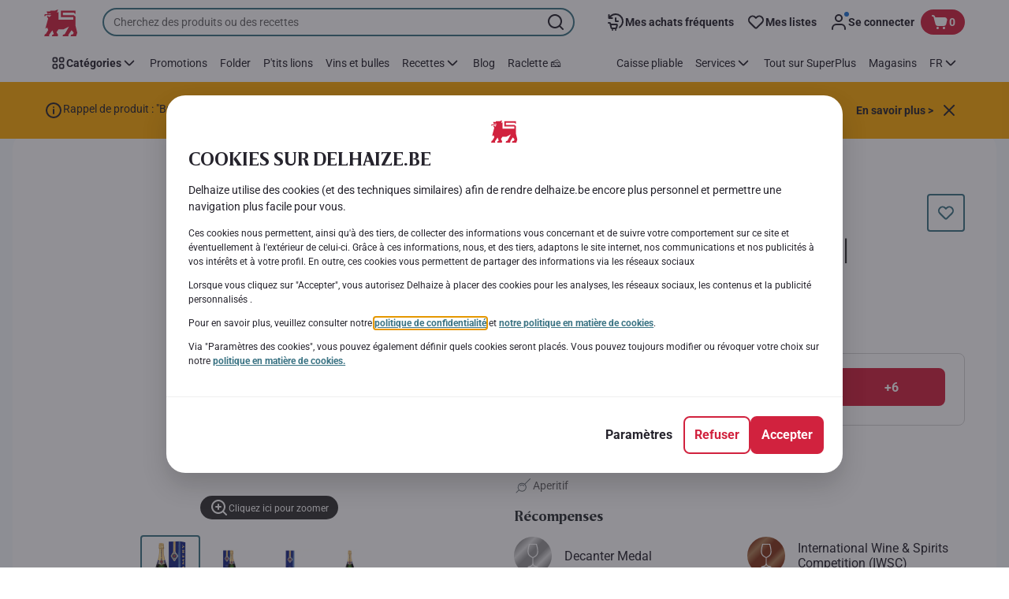

--- FILE ---
content_type: text/html; charset=utf-8
request_url: https://www.delhaize.be/fr/shop/Vins-and-bulles/Bulles/Champagne/Blanc/Champagne-Royal-Brut/p/S2016080803662350000
body_size: 178060
content:
<!DOCTYPE html><html data-testid="document-html" lang="fr"><head><meta charSet="utf-8"/><meta http-equiv="X-UA-Compatible" content="IE=edge"/><meta name="viewport" content="width=device-width, initial-scale=1.0"/><link rel="preconnect" href="https://digitalcontent1.delhaize.be"/><link rel="preconnect" href="https://digitalcontent2.delhaize.be"/><link rel="dns-prefetch" href="https://assets.adobedtm.com"/><link rel="dns-prefetch" href="https://www.googletagmanager.com"/><link rel="dns-prefetch" href="https://googleads.g.doubleclick.net"/><link rel="dns-prefetch" href="https://t.contentsquare.net"/><link rel="dns-prefetch" href="https://s.pinimg.com"/><link rel="dns-prefetch" href="https://510000978.collect.igodigital.com"/><link rel="dns-prefetch" href="https://bc.delhaize.be"/><link rel="icon" type="image/png" href="https://static.delhaize.be/static/next/icons/favicon.png?buildNumber=b96777fc96399d8a9625253d70ba56ebea5d91b6ca6bf001e367c421f7365bf9"/><link rel="shortcut icon" href="/favicon.ico"/><link rel="preload" type="font/woff2" href="https://static.delhaize.be/static/next/fonts/BreveTitle-Bold.woff2?buildNumber=b96777fc96399d8a9625253d70ba56ebea5d91b6ca6bf001e367c421f7365bf9" as="font" crossorigin="anonymous"/><link rel="preload" type="font/woff2" href="https://static.delhaize.be/static/next/fonts/Roboto-Regular.woff2?buildNumber=b96777fc96399d8a9625253d70ba56ebea5d91b6ca6bf001e367c421f7365bf9" as="font" crossorigin="anonymous"/><link rel="preload" type="font/woff2" href="https://static.delhaize.be/static/next/fonts/Roboto-Medium.woff2?buildNumber=b96777fc96399d8a9625253d70ba56ebea5d91b6ca6bf001e367c421f7365bf9" as="font" crossorigin="anonymous"/><link rel="preload" type="font/woff2" href="https://static.delhaize.be/static/next/fonts/Roboto-Bold.woff2?buildNumber=b96777fc96399d8a9625253d70ba56ebea5d91b6ca6bf001e367c421f7365bf9" as="font" crossorigin="anonymous"/><link rel="preload" type="font/woff2" href="https://static.delhaize.be/static/next/fonts/Roboto-Black.woff2?buildNumber=b96777fc96399d8a9625253d70ba56ebea5d91b6ca6bf001e367c421f7365bf9" as="font" crossorigin="anonymous"/><style>
    @font-face {
      font-family: BreveTitle;
      src: url("https://static.delhaize.be/static/next/fonts/BreveTitle-Bold.woff2?buildNumber=b96777fc96399d8a9625253d70ba56ebea5d91b6ca6bf001e367c421f7365bf9") format("woff2"),
           url("https://static.delhaize.be/static/next/fonts/BreveTitle-Bold.woff?buildNumber=b96777fc96399d8a9625253d70ba56ebea5d91b6ca6bf001e367c421f7365bf9") format("woff");
      font-weight: 700;
      font-style: normal;
      font-display: swap;
    }
  

    @font-face {
      font-family: Roboto;
      src: url("https://static.delhaize.be/static/next/fonts/Roboto-Regular.woff2?buildNumber=b96777fc96399d8a9625253d70ba56ebea5d91b6ca6bf001e367c421f7365bf9") format("woff2"),
           url("https://static.delhaize.be/static/next/fonts/undefined?buildNumber=b96777fc96399d8a9625253d70ba56ebea5d91b6ca6bf001e367c421f7365bf9") format("woff");
      font-weight: 400;
      font-style: normal;
      font-display: swap;
    }
  

    @font-face {
      font-family: Roboto;
      src: url("https://static.delhaize.be/static/next/fonts/Roboto-Medium.woff2?buildNumber=b96777fc96399d8a9625253d70ba56ebea5d91b6ca6bf001e367c421f7365bf9") format("woff2"),
           url("https://static.delhaize.be/static/next/fonts/undefined?buildNumber=b96777fc96399d8a9625253d70ba56ebea5d91b6ca6bf001e367c421f7365bf9") format("woff");
      font-weight: 500;
      font-style: normal;
      font-display: swap;
    }
  

    @font-face {
      font-family: Roboto;
      src: url("https://static.delhaize.be/static/next/fonts/Roboto-Bold.woff2?buildNumber=b96777fc96399d8a9625253d70ba56ebea5d91b6ca6bf001e367c421f7365bf9") format("woff2"),
           url("https://static.delhaize.be/static/next/fonts/undefined?buildNumber=b96777fc96399d8a9625253d70ba56ebea5d91b6ca6bf001e367c421f7365bf9") format("woff");
      font-weight: 700;
      font-style: normal;
      font-display: swap;
    }
  

    @font-face {
      font-family: Roboto;
      src: url("https://static.delhaize.be/static/next/fonts/Roboto-Black.woff2?buildNumber=b96777fc96399d8a9625253d70ba56ebea5d91b6ca6bf001e367c421f7365bf9") format("woff2"),
           url("https://static.delhaize.be/static/next/fonts/undefined?buildNumber=b96777fc96399d8a9625253d70ba56ebea5d91b6ca6bf001e367c421f7365bf9") format("woff");
      font-weight: 900;
      font-style: normal;
      font-display: swap;
    }
  </style><meta property="fb:app_id" content="491247697586768"/><script>
  window.mapi = {
    getDeviceId: () => ((e,i)=>{let n;try{n=localStorage.getItem(i)}catch{n=null}if(n)return n;let t="DeviceId";return fetch(e,{method:"POST",body:JSON.stringify({query:`query ${t} {deviceId}`}),headers:{"Content-Type":"application/json","X-Apollo-Operation-Name":t},credentials:"include"}).then(e=>e.json()).then(e=>{let{deviceId:n}=e.data;return localStorage.setItem(i,n),n}).catch(()=>null)})("https://www.delhaize.be/api/v1/","deviceSessionId"),
    getCustomerId: () => ((e,t)=>{let i;try{i=localStorage.getItem(t)}catch{i=null}if(i)return i;let n="CurrentCustomerId";return fetch(e,{method:"POST",body:JSON.stringify({query:`
    query ${n} {
      currentCustomer {
        customerIdHash
      }
    }
  `}),headers:{"Content-Type":"application/json","X-Apollo-Operation-Name":n},credentials:"include"}).then(e=>e.json()).then(e=>{let i=e?.data?.currentCustomer?.customerIdHash;if(i){try{localStorage.setItem(t,i)}catch{}return i}return null}).catch(()=>null)})("https://www.delhaize.be/api/v1/","customerId"),
    onHydrationFinished: (cb) => document.addEventListener('onHydrationFinished', cb),
  };
  window.mapi.getDeviceId();
</script><title>Pommery | Champagne | Royal | Brut | Delhaize</title><meta name="description" content="Découvrez le produit Champagne | Royal | Brut de la marque Pommery chez Delhaize dans la catégorie . Consultez les valeurs nutritionnelles et allergènes. Ajoutez le produit Champagne | Royal | Brut à votre panier et placez votre commande." data-testid="meta-description"/><meta name="title" content="Pommery | Champagne | Royal | Brut | Delhaize" data-testid="meta-title"/><meta name="robots" content="index,follow"/><meta property="og:title" content="" data-testid="og:title"/><meta property="og:description" content="Découvrez le produit Champagne | Royal | Brut de la marque Pommery chez Delhaize dans la catégorie . Consultez les valeurs nutritionnelles et allergènes. Ajoutez le produit Champagne | Royal | Brut à votre panier et placez votre commande." data-testid="og:description"/><meta property="og:image" content="https://static.delhaize.be/medias/sys_master/products/hc5/h83/13189867372574.jpg?buildNumber=b96777fc96399d8a9625253d70ba56ebea5d91b6ca6bf001e367c421f7365bf9" data-testid="og:image"/><meta property="og:url" content="https://www.delhaize.be/fr/shop/Vins-and-bulles/Bulles/Champagne/Blanc/Champagne-Royal-Brut/p/S2016080803662350000"/><meta property="og:type" content="website"/><link rel="canonical" href="https://www.delhaize.be/fr/shop/Vins-and-bulles/Bulles/Champagne/Blanc/Champagne-Royal-Brut/p/S2016080803662350000" data-testid="canonical-url"/><meta name="apple-itunes-app" content="app-id=1463175036" data-testid="apple-store-app-meta"/><meta name="google-play-app" content="app-id=be.delhaize.my" data-testid="google-store-app-meta"/><link rel="apple-touch-icon" href="https://static.delhaize.be/static/next/images/download-app__logo.svg?buildNumber=b96777fc96399d8a9625253d70ba56ebea5d91b6ca6bf001e367c421f7365bf9"/><script>
      var adl = window.adl || []
    </script><script defer="" src="//assets.adobedtm.com/cb7c8da1ae6b/1824a59f4c3f/launch-a6c2537cff5a.min.js"></script><script>
  (async () => {
    const attachIdentifiers = async(e,t)=>{if(!globalThis.mapi)return;let i=await globalThis.mapi.getDeviceId();if(i&&(globalThis.gambitConfig.data.deviceId=i),e){let e=await globalThis.mapi.getCustomerId();e&&(globalThis.gambitConfig.data.userId=e)}else try{globalThis.localStorage?.removeItem(t)}catch{}};
    window.gambitConfig = {"slots":[],"data":{"pageType":"","domain":"delhaize.be","language":"fr"},"options":{"debug":false}};
    var gambitConfig = window.gambitConfig;
    gambitConfig.data = gambitConfig.data || {};

    const newVersionedCookieConsent = (()=>{try{let e=document?.cookie.split("; ").find(e=>e.startsWith("VersionedCookieConsent=")).split("=")[1],t=decodeURIComponent(e).split(","),i={};return t.forEach(e=>{let[t,n]=e.split(":");"v"===t?i[t]=n:i[t]="1"===n}),i}catch{return!1}})();

    try {
      const abTestId = sessionStorage.getItem('abTest');

      if (abTestId) {
        gambitConfig.data.abTest = abTestId;
      }
    } catch (error) {
      console.error('Error retrieving abTest from sessionStorage:', error);
    }

    const handleNewCookieConsent = async () => {
      if (newVersionedCookieConsent && false) {
        gambitConfig.data.analyticsConsent = newVersionedCookieConsent.analytics;
        gambitConfig.data.personalAdsConsent = newVersionedCookieConsent.perso_ads;
        gambitConfig.data.userMode = ((e,t,i)=>{let n={NO_CONSENT:"no_consent",LOGGED_IN:"logged_in",ANONYMOUS:"anonymous",LOYALTY:"loyalty_user"};return e?i?n.LOYALTY:"registered"===t?n.LOGGED_IN:n.ANONYMOUS:n.NO_CONSENT})(newVersionedCookieConsent.perso_ads, undefined, false);
        if (gambitConfig.data.personalAdsConsent) {
          await attachIdentifiers(false, "customerId");
        }
      } else if (newVersionedCookieConsent && true) {
        gambitConfig.data.analyticsConsent = newVersionedCookieConsent.analytics;
        gambitConfig.data.partnerAdsConsent = newVersionedCookieConsent.partner_ads;
        gambitConfig.data.personalContentAdsConsent = newVersionedCookieConsent.perso_cont_ads;
        gambitConfig.data.userMode = ((e,t,i)=>{let n={NO_CONSENT:"no_consent",LOGGED_IN:"logged_in",ANONYMOUS:"anonymous",LOYALTY:"loyalty_user"};return e?i?n.LOYALTY:"registered"===t?n.LOGGED_IN:n.ANONYMOUS:n.NO_CONSENT})(gambitConfig.data.personalContentAdsConsent, undefined);
        if (gambitConfig.data.personalContentAdsConsent) {
          await attachIdentifiers(false, "customerId");
        }
      } else if (!newVersionedCookieConsent && false) {
        gambitConfig.data.analyticsConsent = false;
        gambitConfig.data.personalAdsConsent = false;
        gambitConfig.data.userMode =  'no_consent';
      } else if (!newVersionedCookieConsent && true) {
        gambitConfig.data.analyticsConsent = false;
        gambitConfig.data.partnerAdsConsent = false;
        gambitConfig.data.personalContentAdsConsent = false;
        gambitConfig.data.userMode =  'no_consent';
      }
    };

    if (true) {
      await handleNewCookieConsent();
    } else {
      const isPersonalizedCookiesEnabled = (e=>{try{let t=document?.cookie.split("; ").find(e=>e.startsWith("CookieConsent=")).split("=")[1].split(".")[e];return"1"===t}catch{return!1}})(4);
      const isAnalyticsCookiesEnabled = (e=>{try{let t=document?.cookie.split("; ").find(e=>e.startsWith("CookieConsent=")).split("=")[1].split(".")[e];return"1"===t}catch{return!1}})(1);
      gambitConfig.data.consent = isPersonalizedCookiesEnabled;
      gambitConfig.data.analyticsConsent = isAnalyticsCookiesEnabled;
      gambitConfig.data.userMode = ((e,t,i)=>{let n={NO_CONSENT:"no_consent",LOGGED_IN:"logged_in",ANONYMOUS:"anonymous",LOYALTY:"loyalty_user"};return e?i?n.LOYALTY:"registered"===t?n.LOGGED_IN:n.ANONYMOUS:n.NO_CONSENT})(gambitConfig.data.consent, undefined);
      if (gambitConfig.data.consent) {
        await attachIdentifiers(false, "customerId");
      }
    }

    const customerType = (()=>{var e;let t;let i={BUSINESS:"Company",PRIVATE:"Individual",UNKNOWN:"Unknown"};try{t=localStorage.getItem("customer-type")}catch{}return e="undefined"!==t?t:i.UNKNOWN,({[i.BUSINESS]:"B2B",[i.PRIVATE]:"B2C",[i.UNKNOWN]:""})[e]})();
    if (customerType) {
      gambitConfig.data.customerType = customerType;
    }

    if (!window.gambitEmptySlots) {
      window.gambitEmptySlots = [];
      window.addEventListener('gambit:slotEmpty', event => {
        const containerId = event?.detail?.containerId;
        window.gambitEmptySlots.push(containerId);
      });
    }
   const shouldBlockHeadlessClient = (()=>{let e=(navigator.userAgent||"").toLowerCase(),t=["headless","puppeteer","phantomjs","slimerjs","wget","python","axios","node","selenium","scrapy"].some(t=>e.includes(t)),i=!navigator.languages||0===navigator.languages.length,n=navigator.permissions&&navigator.permissions.query&&"undefined"!=typeof Notification&&"denied"===Notification.permission;return!!(t||navigator.webdriver||i||n)})();
   window.gambitBlockedByHeadlessClient = shouldBlockHeadlessClient;
   const shouldInjectGambitScript = !shouldBlockHeadlessClient && (()=>{try{let e=!!document?.cookie.split("; ").find(e=>e.startsWith("CookieConsent=")),t=!!document?.cookie.split("; ").find(e=>e.startsWith("VersionedCookieConsent="));return e||t}catch{return!1}})() ;
   
   if (shouldInjectGambitScript) {

      ((e,t)=>{let i="gambit-script";if(t>0&&!window.gambitScriptInjected){let t=document.createElement("script");t.src=e,t.async=!0,t.setAttribute("id",i),t.setAttribute("data-testid",i),document.head.appendChild(t),window.gambitScriptInjected=!0}})("https:\u002F\u002Fdigitalcontent2.delhaize.be\u002Ftag\u002Fgambit.js", 0);
    }
  })();
</script><meta name="next-head-count" content="38"/><script id="application-seo-data" type="application/ld+json" data-testid="seo-application" data-nscript="beforeInteractive">{
  "@context": "https://urldefense.com/v3/__https://schema.org__;!!GF_29dbcQIUBPA!heaWqoovre3lZs_tOFTjYNyTxPce-H9k-8uLGYibS5-RkwLpIMimPVNx7Knrbx13$ [schema[.]org]",
  "@type": "SoftwareApplication",
  "name": "MyDelhaize",
  "operatingSystem": "Android 6.0",
  "applicationCategory": "ShoppingApplication",
  "aggregateRating": {
    "@type": "AggregateRating",
    "ratingValue": "4.2",
    "ratingCount": "3936"
  },
  "offers": {
    "@type": "Offer",
    "price": "0.00",
    "priceCurrency": "EUR"
  }
}</script><script type="text/javascript" data-testid="sf-chat-init-script" data-nscript="beforeInteractive">
          window.initEmbeddedMessaging = function initEmbeddedMessaging() {
            try {
              embeddedservice_bootstrap.settings.language = 'fr';
              embeddedservice_bootstrap.settings.hideChatButtonOnLoad = true;

              embeddedservice_bootstrap.init(
                '00D0Y000002G41i',
                'MIAW_BE',
                'https://aholddelhaize.my.site.com/ESWBEMessagingChannel1753861290414',
                { scrt2URL: 'https://aholddelhaize.my.salesforce-scrt.com' }
              );
            } catch (err) {
              console.error('Error loading Embedded Messaging: ', err);
            }
          }
          </script><noscript data-n-css=""></noscript><script defer="" nomodule="" src="https://www.delhaize.be/_next/static/chunks/polyfills-42372ed130431b0a.js"></script><script id="blueconic-script" src="https://bc.delhaize.be/script.js" defer="" data-nscript="beforeInteractive"></script><script defer="" src="https://www.delhaize.be/_next/static/chunks/CmsCommercialPopup.c90fb51192e3d4f5.js"></script><script defer="" src="https://www.delhaize.be/_next/static/chunks/CmsProfilingConsentReminder.9a71f4b6fcc19911.js"></script><script defer="" src="https://www.delhaize.be/_next/static/chunks/0c4fd1c2.d6caee5b24443450.js"></script><script defer="" src="https://www.delhaize.be/_next/static/chunks/1098.48e1072e7dca3ee5.js"></script><script defer="" src="https://www.delhaize.be/_next/static/chunks/8566.cb04013fa518c204.js"></script><script defer="" src="https://www.delhaize.be/_next/static/chunks/8483.d4708afa2e915c39.js"></script><script defer="" src="https://www.delhaize.be/_next/static/chunks/1998.f974d6b0cd721fa7.js"></script><script defer="" src="https://www.delhaize.be/_next/static/chunks/1165.ac500bd1eece6217.js"></script><script defer="" src="https://www.delhaize.be/_next/static/chunks/CmsNudgeToSelectStore.dfea3a6873f07624.js"></script><script src="https://www.delhaize.be/_next/static/chunks/webpack-374ef60658c40cd5.js" defer=""></script><script src="https://www.delhaize.be/_next/static/chunks/framework-978a6051e6d0c57a.js" defer=""></script><script src="https://www.delhaize.be/_next/static/chunks/main-eeffe0a2675993dd.js" defer=""></script><script src="https://www.delhaize.be/_next/static/chunks/pages/_app-3d01616ff3f22a94.js" defer=""></script><script src="https://www.delhaize.be/_next/static/chunks/1070-58a5872db0293302.js" defer=""></script><script src="https://www.delhaize.be/_next/static/chunks/9644-d5d31b7d93a0a665.js" defer=""></script><script src="https://www.delhaize.be/_next/static/chunks/3656-cb877135ee6fd0c3.js" defer=""></script><script src="https://www.delhaize.be/_next/static/chunks/7422-7dabe7e6a16567a2.js" defer=""></script><script src="https://www.delhaize.be/_next/static/chunks/1000-074fe2796cd72d58.js" defer=""></script><script src="https://www.delhaize.be/_next/static/chunks/pages/product-details-cc05332e87eed8fc.js" defer=""></script><script src="https://www.delhaize.be/_next/static/b96777fc96399d8a9625253d70ba56ebea5d91b6ca6bf001e367c421f7365bf9/_buildManifest.js" defer=""></script><script src="https://www.delhaize.be/_next/static/b96777fc96399d8a9625253d70ba56ebea5d91b6ca6bf001e367c421f7365bf9/_ssgManifest.js" defer=""></script><style data-styled="" data-styled-version="5.3.6">@page{margin:10mm;size:auto;}/*!sc*/
html{-webkit-scroll-behavior:smooth;-moz-scroll-behavior:smooth;-ms-scroll-behavior:smooth;scroll-behavior:smooth;}/*!sc*/
body,div,dl,dt,dd,h1,h2,h3,h4,h5,h6,pre,code,form,fieldset,legend,input,textarea,button,p,blockquote,th,td,dialog{margin:0;padding:0;}/*!sc*/
ol,ul{margin-bottom:8px;margin-top:0;}/*!sc*/
body{background:#fff;color:#292e31;font-family:Roboto,sans-serif;font-size:14px;line-height:1.5;margin:0;}/*!sc*/
#__next > div{display:-webkit-box;display:-webkit-flex;display:-ms-flexbox;display:flex;-webkit-flex-direction:column;-ms-flex-direction:column;flex-direction:column;min-height:100vh;}/*!sc*/
h1,h2,h3,h4,h5,h6{font-family:BreveTitle,Arial,sans-serif;-webkit-font-smoothing:antialiased;-moz-osx-font-smoothing:grayscale;font-style:normal;font-weight:700;}/*!sc*/
h1{font:var(--font-title-mobile-h1);padding-bottom:4px;}/*!sc*/
@media (min-width:576px){h1{font:var(--font-title-desktop-h1);}}/*!sc*/
@media print{h1{font-size:25pt;padding:0;}}/*!sc*/
h2{font:var(--font-title-mobile-h2);padding:0.83em 0;}/*!sc*/
@media (min-width:576px){h2{font:var(--font-title-desktop-h2);}}/*!sc*/
@media print{h2{font-size:20pt;padding:0;}}/*!sc*/
h3{font:var(--font-title-mobile-h3);padding:8px 0;}/*!sc*/
@media (min-width:576px){h3{font:var(--font-title-desktop-h3);}}/*!sc*/
@media print{h3{font-size:15pt;}}/*!sc*/
h4{font:var(--font-title-mobile-h4);padding:8px 0;}/*!sc*/
@media (min-width:576px){h4{font:var(--font-title-desktop-h4);}}/*!sc*/
@media print{h4{font-size:12pt;}}/*!sc*/
h5{font:var(--font-title-mobile-h5);}/*!sc*/
@media (min-width:576px){h5{font:var(--font-title-desktop-h5);}}/*!sc*/
@media print{h5{font-size:9pt;}}/*!sc*/
h6{font:var(--font-title-mobile-h6);}/*!sc*/
@media (min-width:576px){h6{font:var(--font-title-desktop-h6);}}/*!sc*/
@media print{h6{font-size:8pt;}}/*!sc*/
a{cursor:pointer;-webkit-text-decoration:none;text-decoration:none;}/*!sc*/
a:focus-visible{border-radius:4px;outline:var(--focus-outline);outline-offset:var(--focus-outline-offset);}/*!sc*/
p{margin-bottom:1em;}/*!sc*/
img{display:inline-block;height:auto;max-width:100%;vertical-align:middle;}/*!sc*/
button,input,select,textarea{font-family:inherit;font-size:inherit;line-height:inherit;}/*!sc*/
input[type='button'],input[type='reset'],input[type='submit']{-webkit-appearance:button;-moz-appearance:button;appearance:button;cursor:pointer;}/*!sc*/
button,select{text-transform:none;}/*!sc*/
button,input,optgroup,select,textarea{color:inherit;font:inherit;}/*!sc*/
button{-webkit-appearance:none;-moz-appearance:none;appearance:none;background-color:transparent;border:0;outline:0;overflow:visible;touch-action:manipulation;}/*!sc*/
button:hover{cursor:pointer;}/*!sc*/
button[disabled]:hover{cursor:default;}/*!sc*/
table{background-color:transparent;border-collapse:collapse;border-spacing:0;}/*!sc*/
select::-ms-expand{display:none;}/*!sc*/
input::-ms-clear,input::-ms-reveal{display:none;height:0;width:0;}/*!sc*/
input:-webkit-autofill{background-color:var(--bgColor-base) !important;box-shadow:0 0 0 1000px var(--bgColor-base) inset !important;}/*!sc*/
.grecaptcha-badge{bottom:114px !important;z-index:100;}/*!sc*/
@media print{.mopinion-survey-content{display:none;}}/*!sc*/
.smartbanner{background:#f5f5f5;bottom:0;display:none;font-family:Roboto,sans-serif;height:80px;left:0;line-height:80px;overflow:hidden;position:fixed;width:100%;z-index:9998;}/*!sc*/
.smartbanner-show .smartbanner{display:block;}/*!sc*/
.smartbanner-container{margin:0 auto;position:relative;white-space:nowrap;}/*!sc*/
.smartbanner-close{border:0;border-radius:14px;color:#888888;display:inline-block;font-size:15px;font-weight:bold;margin:0 5px;text-align:center;-webkit-text-decoration:none;text-decoration:none;vertical-align:middle;}/*!sc*/
.smartbanner-icon{background-position:center;background-repeat:no-repeat;background-size:cover;border-radius:0;display:inline-block;height:57px;margin-right:12px;vertical-align:middle;width:57px;}/*!sc*/
@media (min-width:400px){}/*!sc*/
.smartbanner-info{display:inline-block;font:var(--font-body-sm-bold);vertical-align:middle;width:44%;}/*!sc*/
.smartbanner-title{font-size:16px;line-height:18px;}/*!sc*/
@media (min-width:400px){}/*!sc*/
.smartbanner-button{font-size:14px;font-weight:normal;height:24px;line-height:24px;margin:auto 0;position:absolute;right:20px;text-align:center;-webkit-text-decoration:none;text-decoration:none;text-shadow:0 1px 0 rgb(255 255 255 / 80%);text-transform:uppercase;top:19px;}/*!sc*/
@media (min-width:400px){}/*!sc*/
.smartbanner-button:active,.smartbanner-button:hover{color:#aaaaaa;}/*!sc*/
.smartbanner-description{font-size:12px;font-style:normal;font-weight:400;}/*!sc*/
.smartbanner-android,.smartbanner-ios{background:#f5f5f5;line-height:82px;}/*!sc*/
.smartbanner-android .smartbanner-close,.smartbanner-ios .smartbanner-close{border:0;color:#000000;height:22px;line-height:17px;width:22px;}/*!sc*/
.smartbanner-android .smartbanner-close:hover,.smartbanner-ios .smartbanner-close:hover{color:#aaaaaa;}/*!sc*/
.smartbanner-android .smartbanner-icon,.smartbanner-ios .smartbanner-icon{background-color:transparent;box-shadow:none;}/*!sc*/
.smartbanner-android .smartbanner-info,.smartbanner-ios .smartbanner-info{color:#000000;}/*!sc*/
.smartbanner-android .smartbanner-title,.smartbanner-ios .smartbanner-title{color:#000000;font-weight:700;}/*!sc*/
.smartbanner-android .smartbanner-button,.smartbanner-ios .smartbanner-button{box-shadow:0 -1px 0 rgb(0 0 0 / 4%) inset;color:var(--color-neutral100);line-height:40px;min-width:12%;padding:0;}/*!sc*/
.smartbanner-android .smartbanner-button:active,.smartbanner-android .smartbanner-button:hover{background:none;}/*!sc*/
.smartbanner-android .smartbanner-button-text,.smartbanner-ios .smartbanner-button-text{background:#D1223E;border:0;border-radius:var(--bdr-radius-2);box-shadow:none;display:block;padding:0 26px;text-align:center;text-shadow:none;text-transform:none;}/*!sc*/
.smartbanner-android .smartbanner-button-text:active,.smartbanner-android .smartbanner-button-text:hover,.smartbanner-ios .smartbanner-button-text:active,.smartbanner-ios .smartbanner-button-text:hover{background:#9D172C;}/*!sc*/
#main-content{outline:none !important;}/*!sc*/
@media (max-width:576px){.embeddedServiceSidebarMinimizedDefaultUI.helpButton{bottom:6px;max-width:7em !important;min-width:7em !important;}}/*!sc*/
.embeddedServiceSidebarMinimizedDefaultUI.sidebarHeader{border-radius:23px !important;bottom:6px !important;height:3em !important;right:0 !important;width:11em !important;}/*!sc*/
.embeddedServiceSidebarMinimizedDefaultUI .content{background-color:#D1223E !important;}/*!sc*/
.helpButton{max-width:14em;min-width:12em;right:0 !important;}/*!sc*/
.helpButton .uiButton{background:#D1223E !important;}/*!sc*/
@media (max-width:576px){.helpButton .uiButton{max-width:8em !important;min-width:100% !important;}}/*!sc*/
.helpButton .uiButton .helpButtonLabel{font-size:14px;}/*!sc*/
.helpButton .content{background:#D1223E !important;}/*!sc*/
.helpButton .content .message{max-width:100%;overflow:hidden;text-overflow:ellipsis;white-space:nowrap;}/*!sc*/
@media (max-width:576px){.helpButton{bottom:6px;max-width:8em !important;min-width:8em !important;}}/*!sc*/
@media print{.helpButton{display:none;}}/*!sc*/
.hippo-fab-main.hippo-fab-main-edit-content.qa-manage-content-link.qa-edit-content{border-radius:var(--bdr-radius-4);opacity:0;}/*!sc*/
.hippo-fab-main.hippo-fab-main-edit-content.qa-manage-content-link.qa-edit-content > svg{display:none;}/*!sc*/
.hippo-fab-main.hippo-fab-main-edit-content.qa-manage-content-link.qa-edit-content:hover{opacity:0.75;}/*!sc*/
.hippo-overlay-element.hippo-overlay-element-manage-content-link.offline .offline-warning{height:15px;left:0;pointer-events:none;width:15px;}/*!sc*/
dialog{border:none;color:inherit;display:block;height:auto;width:auto;}/*!sc*/
@media (min-width:992px){.min-height-120{min-height:120px;}}/*!sc*/
#__next-route-announcer__{display:none;}/*!sc*/
:root{--header-height:0px;--sticky-navigation-height:unset;--scroll-sign:0;}/*!sc*/
.visually-hidden{-webkit-clip-path:inset(50%);clip-path:inset(50%);height:1px;width:1px;margin:-1px;overflow:hidden;padding:0;position:absolute;-webkit-user-select:none;-moz-user-select:none;-ms-user-select:none;user-select:none;}/*!sc*/
data-styled.g1[id="sc-global-iEDSUG1"]{content:"sc-global-iEDSUG1,"}/*!sc*/
.dQLCXZ{height:72px;margin:0 auto;width:72px;}/*!sc*/
data-styled.g7[id="sc-120twyb-0"]{content:"dQLCXZ,"}/*!sc*/
.PiysB{-webkit-align-items:center;-webkit-box-align:center;-ms-flex-align:center;align-items:center;background:transparent;display:-webkit-box;display:-webkit-flex;display:-ms-flexbox;display:flex;bottom:8px;height:100vh;position:-webkit-sticky;position:sticky;padding:33vh 0;}/*!sc*/
@media (min-width:1280px){.PiysB{height:50vh;padding:282px 0 242px;}}/*!sc*/
data-styled.g8[id="sc-l45hsb-0"]{content:"PiysB,"}/*!sc*/
.cWxa-dr{-webkit-align-items:center;-webkit-box-align:center;-ms-flex-align:center;align-items:center;-webkit-appearance:none;-moz-appearance:none;appearance:none;background-color:var(--pageTheme-bgColor-primary-base);border-color:var(--pageTheme-bdrColor-primary-base);border-radius:var(--bdr-radius-8);border-style:solid;border-width:var(--bdr-width-2);box-sizing:border-box;color:var(--fgColor-onAction);display:-webkit-inline-box;display:-webkit-inline-flex;display:-ms-inline-flexbox;display:inline-flex;font:var(--font-body-base-bold);height:48px;-webkit-box-pack:center;-webkit-justify-content:center;-ms-flex-pack:center;justify-content:center;max-width:100%;outline:none;overflow:hidden;padding:0 12px;text-align:center;width:auto;}/*!sc*/
.cWxa-dr svg{fill:currentcolor;height:24px;width:24px;}/*!sc*/
.cWxa-dr:focus-visible{outline:var(--focus-outline);outline-offset:var(--focus-outline-offset);}/*!sc*/
.cWxa-dr:hover{background-color:var(--pageTheme-bgColor-primary-hover);border-color:var(--pageTheme-bdrColor-primary-hover);color:var(--fgColor-onAction);-webkit-text-decoration:none;text-decoration:none;}/*!sc*/
.cWxa-dr:active{background-color:var(--pageTheme-bgColor-primary-pressed);border-color:var(--pageTheme-bdrColor-primary-pressed);color:var(--fgColor-onAction);}/*!sc*/
.gTJxsn{-webkit-align-items:center;-webkit-box-align:center;-ms-flex-align:center;align-items:center;-webkit-appearance:none;-moz-appearance:none;appearance:none;background-color:var(--pageTheme-bgColor-primary-base);border-color:var(--pageTheme-bdrColor-primary-base);border-radius:var(--bdr-radius-8);border-style:solid;border-width:var(--bdr-width-2);box-sizing:border-box;color:var(--fgColor-onAction);display:-webkit-inline-box;display:-webkit-inline-flex;display:-ms-inline-flexbox;display:inline-flex;font:var(--font-body-base-bold);height:40px;-webkit-box-pack:center;-webkit-justify-content:center;-ms-flex-pack:center;justify-content:center;max-width:100%;outline:none;overflow:hidden;padding:0 12px;text-align:center;width:auto;}/*!sc*/
.gTJxsn svg{fill:currentcolor;height:20px;width:20px;}/*!sc*/
.gTJxsn:focus-visible{outline:var(--focus-outline);outline-offset:var(--focus-outline-offset);}/*!sc*/
.gTJxsn:hover{background-color:var(--pageTheme-bgColor-primary-hover);border-color:var(--pageTheme-bdrColor-primary-hover);color:var(--fgColor-onAction);-webkit-text-decoration:none;text-decoration:none;}/*!sc*/
.gTJxsn:active{background-color:var(--pageTheme-bgColor-primary-pressed);border-color:var(--pageTheme-bdrColor-primary-pressed);color:var(--fgColor-onAction);}/*!sc*/
data-styled.g10[id="sc-qvcpuj-0"]{content:"cWxa-dr,gTJxsn,"}/*!sc*/
.iPFmxY{background-color:var(--pageTheme-bgColor-primary-base);border-color:var(--pageTheme-bgColor-primary-base);color:var(--fgColor-onAction);}/*!sc*/
.iPFmxY:hover{background-color:var(--pageTheme-bgColor-primary-hover);border-color:var(--pageTheme-bgColor-primary-hover);}/*!sc*/
.iPFmxY:active{background-color:var(--pageTheme-bgColor-primary-pressed);border-color:var(--pageTheme-bgColor-primary-pressed);}/*!sc*/
.iPFmxY:focus-visible{outline:var(--focus-outline);outline-offset:var(--focus-outline-offset);}/*!sc*/
.iPFmxY:disabled,.iPFmxY[aria-disabled='true']{background-color:var(--bgColor-disabled);border-color:var(--bdrColor-disabled);color:var(--fgColor-disabled);}/*!sc*/
data-styled.g11[id="sc-qvcpuj-1"]{content:"iPFmxY,"}/*!sc*/
.CiqEx{background-color:transparent;border-color:transparent;color:var(--fgColor-secondary-base);}/*!sc*/
.CiqEx:hover{background-color:var(--bgColor-secondaryInvs-hover);border-color:var(--bgColor-secondaryInvs-hover);color:var(--fgColor-secondary-hover);}/*!sc*/
.CiqEx:active{background-color:var(--bgColor-secondaryInvs-pressed);border-color:var(--bgColor-secondaryInvs-pressed);color:var(--fgColor-secondary-hover);}/*!sc*/
.CiqEx:focus-visible{outline:var(--focus-outline);outline-offset:var(--focus-outline-offset);}/*!sc*/
.CiqEx:disabled,.CiqEx[aria-disabled='true']{background-color:transparent;border-color:transparent;color:var(--fgColor-disabled);}/*!sc*/
data-styled.g20[id="sc-qvcpuj-10"]{content:"CiqEx,"}/*!sc*/
.hKYJIX{-webkit-align-items:center;-webkit-box-align:center;-ms-flex-align:center;align-items:center;-webkit-appearance:none;-moz-appearance:none;appearance:none;background-color:var(--pageTheme-bgColor-primary-base);border-color:var(--pageTheme-bdrColor-primary-base);border-radius:var(--bdr-radius-8);border-style:solid;border-width:var(--bdr-width-2);box-sizing:border-box;color:var(--fgColor-onAction);display:-webkit-box;display:-webkit-flex;display:-ms-flexbox;display:flex;font:var(--font-body-base-bold);height:40px;-webkit-box-pack:center;-webkit-justify-content:center;-ms-flex-pack:center;justify-content:center;min-width:40px;outline:none;overflow:hidden;padding:0 8px;width:40px;}/*!sc*/
.hKYJIX svg{fill:currentcolor;min-height:24px;min-width:24px;}/*!sc*/
data-styled.g23[id="sc-qvcpuj-13"]{content:"hKYJIX,"}/*!sc*/
.jrSoJo{background-color:var(--bgColor-tertiary-base);border-color:var(--bdrColor-tertiary-base);color:var(--fgColor-onAction);}/*!sc*/
.jrSoJo:hover{background-color:var(--bgColor-tertiary-hover);border-color:var(--bdrColor-tertiary-hover);}/*!sc*/
.jrSoJo:active{background-color:var(--bgColor-tertiary-pressed);border-color:var(--bdrColor-tertiary-pressed);}/*!sc*/
.jrSoJo:focus-visible{outline:var(--focus-outline);outline-offset:var(--focus-outline-offset);}/*!sc*/
.jrSoJo:disabled,.jrSoJo[aria-disabled='true']{background-color:var(--bgColor-disabled);border-color:var(--bdrColor-disabled);color:var(--fgColor-disabled);}/*!sc*/
data-styled.g25[id="sc-qvcpuj-15"]{content:"jrSoJo,"}/*!sc*/
.jKfGVC{background-color:transparent;border-color:transparent;color:var(--fgColor-tertiary-base);}/*!sc*/
.jKfGVC:hover{background-color:var(--bgColor-tertiary-hover);border-color:var(--bdrColor-tertiary-hover);color:var(--fgColor-onAction);}/*!sc*/
.jKfGVC:active{background-color:var(--bgColor-tertiary-pressed);border-color:var(--bgColor-tertiary-pressed);color:var(--fgColor-onAction);}/*!sc*/
.jKfGVC:focus-visible{outline:var(--focus-outline);outline-offset:var(--focus-outline-offset);}/*!sc*/
.jKfGVC:disabled,.jKfGVC[aria-disabled='true']{background-color:transparent;border-color:transparent;color:var(--fgColor-disabled);}/*!sc*/
data-styled.g34[id="sc-qvcpuj-24"]{content:"jKfGVC,"}/*!sc*/
.hqWYCx{-webkit-align-items:center;-webkit-box-align:center;-ms-flex-align:center;align-items:center;box-sizing:border-box;display:-webkit-box;display:-webkit-flex;display:-ms-flexbox;display:flex;height:100%;-webkit-box-pack:center;-webkit-justify-content:center;-ms-flex-pack:center;justify-content:center;gap:8px;position:relative;width:100%;}/*!sc*/
.hqWYCx > svg{-webkit-flex-shrink:0;-ms-flex-negative:0;flex-shrink:0;}/*!sc*/
.apIeR{-webkit-align-items:center;-webkit-box-align:center;-ms-flex-align:center;align-items:center;box-sizing:border-box;display:-webkit-box;display:-webkit-flex;display:-ms-flexbox;display:flex;height:100%;-webkit-box-pack:center;-webkit-justify-content:center;-ms-flex-pack:center;justify-content:center;position:relative;width:100%;}/*!sc*/
.apIeR > svg{-webkit-flex-shrink:0;-ms-flex-negative:0;flex-shrink:0;}/*!sc*/
data-styled.g36[id="sc-qvcpuj-26"]{content:"hqWYCx,apIeR,"}/*!sc*/
.laJVjy{line-height:initial;max-width:100%;outline:none;overflow:hidden;text-overflow:ellipsis;white-space:nowrap;}/*!sc*/
data-styled.g37[id="sc-qvcpuj-27"]{content:"laJVjy,"}/*!sc*/
.XVggU{-webkit-align-items:center;-webkit-box-align:center;-ms-flex-align:center;align-items:center;display:-webkit-inline-box;display:-webkit-inline-flex;display:-ms-inline-flexbox;display:inline-flex;fill:currentcolor;font:var(--font-body-md-link);gap:8px;-webkit-text-decoration:none;text-decoration:none;color:var(--fgColor-tertiary-base);}/*!sc*/
.XVggU:hover{color:var(--fgColor-tertiary-hover);}/*!sc*/
.XVggU:active{color:var(--fgColor-tertiary-pressed);}/*!sc*/
.XVggU.XVggU{cursor:pointer;}/*!sc*/
.XVggU:focus-visible{border-radius:4px;outline:var(--focus-outline);outline-offset:var(--focus-outline-offset);}/*!sc*/
data-styled.g40[id="sc-5ttvy-0"]{content:"XVggU,"}/*!sc*/
.fFzuim{color:var(--fgColor-base);font:var(--font-title-mobile-h5);-webkit-hyphens:auto;-moz-hyphens:auto;-ms-hyphens:auto;hyphens:auto;overflow-wrap:break-word;padding-bottom:24px;padding-top:0;text-align:left;font:var(--font-title-mobile-h2);}/*!sc*/
@media (min-width:576px){.fFzuim{font:var(--font-title-desktop-h5);}}/*!sc*/
@media (min-width:576px){.fFzuim{font:var(--font-title-desktop-h2);}}/*!sc*/
.hkOwOm{color:var(--fgColor-base);font:var(--font-title-mobile-h5);-webkit-hyphens:auto;-moz-hyphens:auto;-ms-hyphens:auto;hyphens:auto;overflow-wrap:break-word;padding-bottom:24px;padding-top:0;text-align:left;font:var(--font-title-mobile-h3);}/*!sc*/
@media (min-width:576px){.hkOwOm{font:var(--font-title-desktop-h5);}}/*!sc*/
@media (min-width:576px){.hkOwOm{font:var(--font-title-desktop-h3);}}/*!sc*/
data-styled.g98[id="sc-1vohui3-0"]{content:"fFzuim,hkOwOm,"}/*!sc*/
.kIuPcq{left:0;margin-left:auto;margin-right:auto;max-height:calc(100vh - 120px);max-width:672px;overflow-y:auto;padding:0 24px;position:fixed;right:0;top:120px;z-index:9;}/*!sc*/
data-styled.g112[id="sc-1xpjf1h-0"]{content:"kIuPcq,"}/*!sc*/
.mIEeM{display:-webkit-inline-box;display:-webkit-inline-flex;display:-ms-inline-flexbox;display:inline-flex;max-width:100%;position:static;right:-NaNpx;}/*!sc*/
.mIEeM:focus-visible{border-radius:var(--bdr-radius-4);outline:var(--focus-outline);outline-offset:var(--focus-outline-offset);}/*!sc*/
data-styled.g232[id="sc-ig2pz-2"]{content:"mIEeM,"}/*!sc*/
.kKwUUr{background-color:var(--color-neutral100);border-radius:var(--bdr-radius-4);-webkit-clip-path:inset(50%);clip-path:inset(50%);color:var(--color-neutral700);font:var(--font-body-base-bold);left:10px;padding:8px 16px;position:absolute;top:10px;z-index:-1;}/*!sc*/
.kKwUUr:focus-visible{outline:var(--focus-outline);outline-offset:var(--focus-outline-offset);}/*!sc*/
.kKwUUr:hover{cursor:pointer;-webkit-text-decoration:underline;text-decoration:underline;}/*!sc*/
data-styled.g235[id="sc-12icl4o-0"]{content:"kKwUUr,"}/*!sc*/
.fgoveq{display:-webkit-box;display:-webkit-flex;display:-ms-flexbox;display:flex;-webkit-flex-direction:column;-ms-flex-direction:column;flex-direction:column;}/*!sc*/
data-styled.g240[id="sc-r4e76c-0"]{content:"fgoveq,"}/*!sc*/
.kZPSPh{font-size:16px;left:0;position:-webkit-sticky;position:sticky;right:0;top:0;-webkit-transition:box-shadow 0.3s;transition:box-shadow 0.3s;z-index:6;}/*!sc*/
@media print{.kZPSPh{display:none;}}/*!sc*/
data-styled.g243[id="sc-1jyux9p-0"]{content:"kZPSPh,"}/*!sc*/
.eLzQOw{-webkit-align-items:center;-webkit-box-align:center;-ms-flex-align:center;align-items:center;-webkit-align-self:center;-ms-flex-item-align:center;align-self:center;bottom:-1px;cursor:pointer;display:-webkit-box;display:-webkit-flex;display:-ms-flexbox;display:flex;-webkit-flex-shrink:0;-ms-flex-negative:0;flex-shrink:0;height:auto;-webkit-box-pack:center;-webkit-justify-content:center;-ms-flex-pack:center;justify-content:center;pointer-events:auto;position:relative;-webkit-text-decoration:none;text-decoration:none;width:42px;}/*!sc*/
@media (min-width:992px){.eLzQOw{height:42px;width:42px;}}/*!sc*/
@media print{.eLzQOw{-webkit-box-pack:start;-webkit-justify-content:start;-ms-flex-pack:start;justify-content:start;}}/*!sc*/
data-styled.g244[id="sc-17vg88v-0"]{content:"eLzQOw,"}/*!sc*/
.iDMEwM{display:-webkit-box;display:-webkit-flex;display:-ms-flexbox;display:flex;height:auto;-webkit-transform:none;-ms-transform:none;transform:none;}/*!sc*/
@media (min-width:992px){.iDMEwM{display:-webkit-box;display:-webkit-flex;display:-ms-flexbox;display:flex;}}/*!sc*/
data-styled.g245[id="sc-17vg88v-1"]{content:"iDMEwM,"}/*!sc*/
.hgdoON{position:relative;}/*!sc*/
data-styled.g247[id="sc-7jtlhs-0"]{content:"hgdoON,"}/*!sc*/
.jbqeDE{position:absolute;right:-3px;top:-3px;width:10px;right:-1px;top:-1px;width:6px;}/*!sc*/
data-styled.g248[id="sc-7jtlhs-1"]{content:"jbqeDE,"}/*!sc*/
.hnqKox{height:100%;}/*!sc*/
data-styled.g249[id="sc-7v5sc4-0"]{content:"hnqKox,"}/*!sc*/
.jLYSal{-webkit-align-items:center;-webkit-box-align:center;-ms-flex-align:center;align-items:center;background:var(--bgColor-base);border-radius:var(--bdr-radius-8);box-sizing:border-box;color:var(--fgColor-base);display:-webkit-box;display:-webkit-flex;display:-ms-flexbox;display:flex;font:var(--font-label-md-bold);gap:8px;height:100%;min-width:-webkit-fit-content;min-width:-moz-fit-content;min-width:fit-content;padding:8px;width:100%;}/*!sc*/
.jLYSal svg{fill:var(--fgColor-base);height:24px;width:24px;}/*!sc*/
.jLYSal .sc-7jtlhs-0{max-height:24px;}/*!sc*/
.jLYSal:hover{background:var(--bgColor-subtle);}/*!sc*/
.jLYSal:active{background:var(--bgColor-moderate);}/*!sc*/
.jLYSal:focus-visible{border-radius:var(--bdr-radius-8);outline:var(--focus-outline);outline-offset:var(--focus-outline-offset-inner);}/*!sc*/
.hcnNhV{-webkit-align-items:center;-webkit-box-align:center;-ms-flex-align:center;align-items:center;background:var(--bgColor-base);border-radius:var(--bdr-radius-8);box-sizing:border-box;color:var(--fgColor-base);display:-webkit-box;display:-webkit-flex;display:-ms-flexbox;display:flex;font:var(--font-label-md-bold);gap:8px;height:100%;min-width:-webkit-fit-content;min-width:-moz-fit-content;min-width:fit-content;padding:8px;width:100%;}/*!sc*/
.hcnNhV svg{fill:var(--fgColor-base);height:20px;width:20px;}/*!sc*/
.hcnNhV .sc-7jtlhs-0{max-height:24px;}/*!sc*/
.hcnNhV:hover{background:var(--bgColor-subtle);}/*!sc*/
.hcnNhV:active{background:var(--bgColor-moderate);}/*!sc*/
.hcnNhV:focus-visible{border-radius:var(--bdr-radius-8);outline:var(--focus-outline);outline-offset:var(--focus-outline-offset-inner);}/*!sc*/
.eBQdWK{-webkit-align-items:center;-webkit-box-align:center;-ms-flex-align:center;align-items:center;background:var(--bgColor-base);border-radius:var(--bdr-radius-8);box-sizing:border-box;color:var(--fgColor-base);display:-webkit-box;display:-webkit-flex;display:-ms-flexbox;display:flex;font:var(--font-label-md-regular);gap:8px;height:100%;min-width:-webkit-fit-content;min-width:-moz-fit-content;min-width:fit-content;padding:8px;width:100%;}/*!sc*/
.eBQdWK svg{fill:var(--fgColor-base);height:20px;width:20px;}/*!sc*/
.eBQdWK .sc-7jtlhs-0{max-height:24px;}/*!sc*/
.eBQdWK:hover{background:var(--bgColor-subtle);}/*!sc*/
.eBQdWK:active{background:var(--bgColor-moderate);}/*!sc*/
.eBQdWK:focus-visible{border-radius:var(--bdr-radius-8);outline:var(--focus-outline);outline-offset:var(--focus-outline-offset-inner);}/*!sc*/
data-styled.g250[id="sc-7v5sc4-1"]{content:"jLYSal,hcnNhV,eBQdWK,"}/*!sc*/
.hlHhPJ{-webkit-align-items:center;-webkit-box-align:center;-ms-flex-align:center;align-items:center;display:-webkit-box;display:-webkit-flex;display:-ms-flexbox;display:flex;}/*!sc*/
data-styled.g251[id="sc-7v5sc4-2"]{content:"hlHhPJ,"}/*!sc*/
.krBNWJ{display:none;}/*!sc*/
@media (min-width:992px){.krBNWJ{display:inline-block;}}/*!sc*/
data-styled.g252[id="sc-7v5sc4-3"]{content:"krBNWJ,"}/*!sc*/
.dibxdf{-webkit-align-items:center;-webkit-box-align:center;-ms-flex-align:center;align-items:center;background:transparent;border-radius:var(--bdr-radius-button);display:-webkit-box;display:-webkit-flex;display:-ms-flexbox;display:flex;-webkit-flex-shrink:0;-ms-flex-negative:0;flex-shrink:0;height:auto;position:relative;}/*!sc*/
data-styled.g253[id="sc-m880x6-0"]{content:"dibxdf,"}/*!sc*/
@media (min-width:576px){}/*!sc*/
data-styled.g257[id="sc-m880x6-4"]{content:"eFijKw,"}/*!sc*/
.bUgNlw{display:-webkit-box;display:-webkit-flex;display:-ms-flexbox;display:flex;-webkit-flex-direction:column;-ms-flex-direction:column;flex-direction:column;font:var(--font-body-md-regular);position:relative;width:100%;}/*!sc*/
@media (max-width:992px){.bUgNlw{-webkit-flex-shrink:1;-ms-flex-negative:1;flex-shrink:1;}}/*!sc*/
data-styled.g259[id="sc-1gdbqu-0"]{content:"bUgNlw,"}/*!sc*/
.bvPzEB{background-color:var(--bgColor-base);border:var(--bdr-width-2) solid var(--bdrColor-secondary-base);border-radius:var(--bdr-radius-full);display:-webkit-box;display:-webkit-flex;display:-ms-flexbox;display:flex;height:36px;position:relative;}/*!sc*/
.bvPzEB:hover,.bvPzEB:active{border-color:var(--bdrColor-secondary-hover);}/*!sc*/
.bvPzEB:focus-within{border-color:var(--bdrColor-secondary-pressed);}/*!sc*/
data-styled.g260[id="sc-1gdbqu-1"]{content:"bvPzEB,"}/*!sc*/
.cqYXvJ{background-color:transparent;border:unset;border-radius:var(--bdr-radius-full);box-shadow:unset;box-sizing:border-box;color:var(--fgColor-base);cursor:text;font:var(--font-body-base-regular);outline:none;padding:8px 72px 8px 12px;width:100%;}/*!sc*/
.cqYXvJ::-webkit-input-placeholder{color:var(--fgColor-moderate);}/*!sc*/
.cqYXvJ::-moz-placeholder{color:var(--fgColor-moderate);}/*!sc*/
.cqYXvJ:-ms-input-placeholder{color:var(--fgColor-moderate);}/*!sc*/
.cqYXvJ::placeholder{color:var(--fgColor-moderate);}/*!sc*/
@media (min-width:992px){.cqYXvJ{font:var(--font-body-md-regular);}}/*!sc*/
data-styled.g261[id="sc-1gdbqu-2"]{content:"cqYXvJ,"}/*!sc*/
.dHUvqo{bottom:0;display:-webkit-box;display:-webkit-flex;display:-ms-flexbox;display:flex;height:100%;position:absolute;right:0;top:0;}/*!sc*/
data-styled.g262[id="sc-1gdbqu-3"]{content:"dHUvqo,"}/*!sc*/
.dYxnIl{border:none;border-radius:0;height:100%;}/*!sc*/
.dYxnIl:hover{background-color:var(--bgColor-secondaryInvs-hover);}/*!sc*/
.dYxnIl:hover svg{fill:var(--fgColor-secondary-hover);}/*!sc*/
.dYxnIl:active{background-color:var(--bgColor-secondaryInvs-pressed);}/*!sc*/
.dYxnIl:active svg{fill:var(--fgColor-secondary-pressed);}/*!sc*/
.dYxnIl:focus-visible{outline:var(--focus-outline);outline-offset:var(--focus-outline-offset-inner);}/*!sc*/
.dYxnIl:last-of-type{border-radius:0 var(--bdr-radius-full) var(--bdr-radius-full) 0;padding-right:12px;}/*!sc*/
data-styled.g263[id="sc-1gdbqu-4"]{content:"dYxnIl,"}/*!sc*/
.XRZuo{background:var(--bgColor-subtle);border-radius:var(--bdr-radius-8);height:100%;overflow:hidden;position:relative;width:100%;}/*!sc*/
.XRZuo::after{-webkit-animation:dvoAGX 1s infinite;animation:dvoAGX 1s infinite;background-image:linear-gradient( 90deg,rgb(var(--fgColor-moderate-RGB) / 0%) 0,rgb(var(--fgColor-moderate-RGB) / 20%) 20%,rgb(var(--fgColor-moderate-RGB) / 50%) 60%,rgb(var(--fgColor-moderate-RGB) / 0%) );bottom:0;content:'';left:0;position:absolute;right:0;top:0;-webkit-transform:translateX(-100%);-ms-transform:translateX(-100%);transform:translateX(-100%);}/*!sc*/
.WETmG{background:var(--bgColor-subtle);border-radius:var(--bdr-radius-full);height:32px;overflow:hidden;position:relative;width:90%;}/*!sc*/
.WETmG::after{-webkit-animation:dvoAGX 1s infinite;animation:dvoAGX 1s infinite;background-image:linear-gradient( 90deg,rgb(var(--fgColor-moderate-RGB) / 0%) 0,rgb(var(--fgColor-moderate-RGB) / 20%) 20%,rgb(var(--fgColor-moderate-RGB) / 50%) 60%,rgb(var(--fgColor-moderate-RGB) / 0%) );bottom:0;content:'';left:0;position:absolute;right:0;top:0;-webkit-transform:translateX(-100%);-ms-transform:translateX(-100%);transform:translateX(-100%);}/*!sc*/
.eupBjJ{background:var(--bgColor-subtle);border-radius:var(--bdr-radius-16);height:28px;overflow:hidden;position:relative;width:100%;}/*!sc*/
.eupBjJ::after{-webkit-animation:dvoAGX 1s infinite;animation:dvoAGX 1s infinite;background-image:linear-gradient( 90deg,rgb(var(--fgColor-moderate-RGB) / 0%) 0,rgb(var(--fgColor-moderate-RGB) / 20%) 20%,rgb(var(--fgColor-moderate-RGB) / 50%) 60%,rgb(var(--fgColor-moderate-RGB) / 0%) );bottom:0;content:'';left:0;position:absolute;right:0;top:0;-webkit-transform:translateX(-100%);-ms-transform:translateX(-100%);transform:translateX(-100%);}/*!sc*/
.gCBBhf{background:var(--bgColor-subtle);border-radius:var(--bdr-radius-16);height:30px;overflow:hidden;position:relative;width:210px;}/*!sc*/
.gCBBhf::after{-webkit-animation:dvoAGX 1s infinite;animation:dvoAGX 1s infinite;background-image:linear-gradient( 90deg,rgb(var(--fgColor-moderate-RGB) / 0%) 0,rgb(var(--fgColor-moderate-RGB) / 20%) 20%,rgb(var(--fgColor-moderate-RGB) / 50%) 60%,rgb(var(--fgColor-moderate-RGB) / 0%) );bottom:0;content:'';left:0;position:absolute;right:0;top:0;-webkit-transform:translateX(-100%);-ms-transform:translateX(-100%);transform:translateX(-100%);}/*!sc*/
.bjExGU{background:var(--bgColor-subtle);border-radius:var(--bdr-radius-8);height:30px;overflow:hidden;position:relative;width:120px;}/*!sc*/
.bjExGU::after{-webkit-animation:dvoAGX 1s infinite;animation:dvoAGX 1s infinite;background-image:linear-gradient( 90deg,rgb(var(--fgColor-moderate-RGB) / 0%) 0,rgb(var(--fgColor-moderate-RGB) / 20%) 20%,rgb(var(--fgColor-moderate-RGB) / 50%) 60%,rgb(var(--fgColor-moderate-RGB) / 0%) );bottom:0;content:'';left:0;position:absolute;right:0;top:0;-webkit-transform:translateX(-100%);-ms-transform:translateX(-100%);transform:translateX(-100%);}/*!sc*/
data-styled.g272[id="sc-vmx3ni-0"]{content:"XRZuo,WETmG,eupBjJ,gCBBhf,bjExGU,"}/*!sc*/
.DeqNe{-webkit-align-items:center;-webkit-box-align:center;-ms-flex-align:center;align-items:center;background-color:var(--bgColor-info-base);border:none;border-radius:var(--bdr-radius-full);box-sizing:border-box;contain:content;display:-webkit-box;display:-webkit-flex;display:-ms-flexbox;display:flex;height:6px;-webkit-box-pack:center;-webkit-justify-content:center;-ms-flex-pack:center;justify-content:center;width:6px;}/*!sc*/
data-styled.g279[id="sc-1jbm4mh-0"]{content:"DeqNe,"}/*!sc*/
.lbtbnH{-webkit-align-items:center;-webkit-box-align:center;-ms-flex-align:center;align-items:center;background-color:var(--bgColor-base);display:-webkit-box;display:-webkit-flex;display:-ms-flexbox;display:flex;height:56px;-webkit-box-pack:justify;-webkit-justify-content:space-between;-ms-flex-pack:justify;justify-content:space-between;z-index:1;}/*!sc*/
.lbtbnH .sc-1m1x3o6-0{top:52px;}/*!sc*/
.lbtbnH *{box-sizing:border-box;}/*!sc*/
data-styled.g339[id="sc-odjhk2-0"]{content:"lbtbnH,"}/*!sc*/
.cGbbkS{gap:8px;list-style:none;margin:0;padding:0;position:relative;}/*!sc*/
@media (min-width:576px){.cGbbkS{display:-webkit-box;display:-webkit-flex;display:-ms-flexbox;display:flex;-webkit-flex:0 0 auto;-ms-flex:0 0 auto;flex:0 0 auto;-webkit-box-pack:end;-webkit-justify-content:end;-ms-flex-pack:end;justify-content:end;}}/*!sc*/
data-styled.g340[id="sc-odjhk2-1"]{content:"cGbbkS,"}/*!sc*/
.VLDvZ{margin:auto;padding:0 16px;position:relative;width:100%;}/*!sc*/
@media (min-width:576px){.VLDvZ{padding:0 32px;}}/*!sc*/
@media (min-width:992px){.VLDvZ{padding:0 48px;}}/*!sc*/
@media (min-width:1280px){.VLDvZ{padding:0 56px;}}/*!sc*/
@media (min-width:1600px){.VLDvZ{max-width:1512px;padding:0;}}/*!sc*/
data-styled.g341[id="sc-odjhk2-2"]{content:"VLDvZ,"}/*!sc*/
.gCOIQG{-webkit-flex-shrink:0;-ms-flex-negative:0;flex-shrink:0;}/*!sc*/
data-styled.g342[id="sc-odjhk2-3"]{content:"gCOIQG,"}/*!sc*/
.gSARvt{-webkit-align-items:center;-webkit-box-align:center;-ms-flex-align:center;align-items:center;display:-webkit-box;display:-webkit-flex;display:-ms-flexbox;display:flex;-webkit-box-flex:1;-webkit-flex-grow:1;-ms-flex-positive:1;flex-grow:1;-webkit-flex-shrink:1;-ms-flex-negative:1;flex-shrink:1;-webkit-box-pack:center;-webkit-justify-content:center;-ms-flex-pack:center;justify-content:center;padding:0 32px;}/*!sc*/
data-styled.g343[id="sc-odjhk2-4"]{content:"gSARvt,"}/*!sc*/
.kQWMFH{-webkit-align-items:center;-webkit-box-align:center;-ms-flex-align:center;align-items:center;background-color:var(--bgColor-base);display:-webkit-box;display:-webkit-flex;display:-ms-flexbox;display:flex;-webkit-flex-direction:row;-ms-flex-direction:row;flex-direction:row;height:48px;-webkit-box-pack:center;-webkit-justify-content:center;-ms-flex-pack:center;justify-content:center;}/*!sc*/
data-styled.g428[id="sc-1djh34m-0"]{content:"kQWMFH,"}/*!sc*/
.guaBZf{background-color:transparent;bottom:0;box-shadow:none;box-sizing:border-box;height:100%;left:0;position:static;top:0;width:100%;padding:0 16px;}/*!sc*/
@media (min-width:576px){.guaBZf{padding:0 32px;}}/*!sc*/
@media (min-width:992px){.guaBZf{padding:0 48px;}}/*!sc*/
@media (min-width:1280px){.guaBZf{padding:0 56px;}}/*!sc*/
@media (min-width:1600px){.guaBZf{max-width:1512px;padding:0;}}/*!sc*/
data-styled.g430[id="sc-1djh34m-2"]{content:"guaBZf,"}/*!sc*/
.iaGoGk{background:transparent;height:100%;overflow-y:inherit;width:100%;}/*!sc*/
data-styled.g431[id="sc-1djh34m-3"]{content:"iaGoGk,"}/*!sc*/
.jLdSnb{-webkit-align-items:center;-webkit-box-align:center;-ms-flex-align:center;align-items:center;box-sizing:border-box;display:-webkit-box;display:-webkit-flex;display:-ms-flexbox;display:flex;-webkit-flex-direction:row;-ms-flex-direction:row;flex-direction:row;-webkit-box-pack:justify;-webkit-justify-content:space-between;-ms-flex-pack:justify;justify-content:space-between;margin:auto;min-height:100%;padding:0;position:relative;}/*!sc*/
.jLdSnb > div:first-child{margin-top:0;}/*!sc*/
@media (min-width:576px){.jLdSnb{padding:0;}}/*!sc*/
data-styled.g432[id="sc-1djh34m-4"]{content:"jLdSnb,"}/*!sc*/
.gLDNLu{display:-webkit-box;display:-webkit-flex;display:-ms-flexbox;display:flex;-webkit-flex-direction:row;-ms-flex-direction:row;flex-direction:row;gap:0;-webkit-box-pack:justify;-webkit-justify-content:space-between;-ms-flex-pack:justify;justify-content:space-between;list-style:none;margin:0;padding:0;padding-top:0;white-space:nowrap;width:auto;}/*!sc*/
.gLDNLu > li{width:100%;}/*!sc*/
data-styled.g433[id="sc-1djh34m-5"]{content:"gLDNLu,"}/*!sc*/
.eKsMlS{-webkit-align-items:center;-webkit-box-align:center;-ms-flex-align:center;align-items:center;border-top:none;margin-top:0;}/*!sc*/
.eKsMlS > li:not(:last-child){width:100%;}/*!sc*/
data-styled.g434[id="sc-1djh34m-6"]{content:"eKsMlS,"}/*!sc*/
.gzNoCs{display:-webkit-box;display:-webkit-flex;display:-ms-flexbox;display:flex;gap:8px;height:42px;width:335px;}/*!sc*/
data-styled.g455[id="sc-31fpeg-0"]{content:"gzNoCs,"}/*!sc*/
.jnhaNO:focus-visible{outline:var(--focus-outline);outline-offset:var(--focus-outline-offset);}/*!sc*/
.jnhaNO:disabled{display:-webkit-box;display:-webkit-flex;display:-ms-flexbox;display:flex;}/*!sc*/
data-styled.g456[id="sc-y5dxhi-0"]{content:"jnhaNO,"}/*!sc*/
.xXvKF{display:inline-block;position:relative;}/*!sc*/
data-styled.g488[id="sc-23tnaj-0"]{content:"xXvKF,"}/*!sc*/
.jxLyw{-webkit-align-items:center;-webkit-box-align:center;-ms-flex-align:center;align-items:center;background-color:var(--bgColor-primary-base);border:none;border-radius:var(--bdr-radius-full);color:var(--fgColor-onAction);display:-webkit-box;display:-webkit-flex;display:-ms-flexbox;display:flex;font:var(--font-body-md-bold);gap:4px;padding:4px 12px;}/*!sc*/
.jxLyw:hover{background-color:var(--bgColor-primary-hover);}/*!sc*/
.jxLyw:active{background-color:var(--bgColor-primary-pressed);}/*!sc*/
.jxLyw:focus-visible{border-radius:var(--bdr-radius-full);outline:var(--focus-outline);outline-offset:var(--focus-outline-offset);}/*!sc*/
data-styled.g489[id="sc-23tnaj-1"]{content:"jxLyw,"}/*!sc*/
.kWEOpU{fill:var(--fgColor-onAction);height:24px;width:24px;}/*!sc*/
data-styled.g490[id="sc-23tnaj-2"]{content:"kWEOpU,"}/*!sc*/
.bXKIva{margin-top:auto;}/*!sc*/
@media print{.bXKIva{display:block;}}/*!sc*/
data-styled.g639[id="sc-bbk1ve-0"]{content:"bXKIva,"}/*!sc*/
.cvsktI{box-sizing:border-box;margin:auto;padding:16px 16px 0;width:100%;}/*!sc*/
@media (min-width:576px){.cvsktI{padding:16px 32px 0;}}/*!sc*/
@media (min-width:992px){.cvsktI{padding:16px 48px 0;}}/*!sc*/
@media (min-width:1280px){.cvsktI{padding:16px 56px 0;}}/*!sc*/
@media (min-width:1600px){.cvsktI{max-width:1512px;padding:16px 0 0;}}/*!sc*/
data-styled.g640[id="sc-bbk1ve-1"]{content:"cvsktI,"}/*!sc*/
.cOjZIb{margin:0 -8px;}/*!sc*/
data-styled.g648[id="sc-1tmlqgl-0"]{content:"cOjZIb,"}/*!sc*/
.gbTsai{display:-webkit-box;display:-webkit-flex;display:-ms-flexbox;display:flex;-webkit-flex-wrap:wrap;-ms-flex-wrap:wrap;flex-wrap:wrap;-webkit-box-pack:center;-webkit-justify-content:center;-ms-flex-pack:center;justify-content:center;list-style:none;padding:0;}/*!sc*/
.gbTsai *{box-sizing:border-box;}/*!sc*/
@media (max-width:1280px){.gbTsai{padding-bottom:8px;}}/*!sc*/
data-styled.g649[id="sc-1tmlqgl-1"]{content:"gbTsai,"}/*!sc*/
.tRaLJ{margin-bottom:24px;padding:0 8px;width:25%;}/*!sc*/
@media (max-width:1280px){.tRaLJ{margin-bottom:16px;width:50%;}}/*!sc*/
@media (max-width:992px){.tRaLJ{width:100%;}}/*!sc*/
.tRaLJ a{border-radius:8px;display:block;height:100%;}/*!sc*/
data-styled.g650[id="sc-1tmlqgl-2"]{content:"tRaLJ,"}/*!sc*/
.iaZyEU{-webkit-align-items:center;-webkit-box-align:center;-ms-flex-align:center;align-items:center;background:var(--color-neutral100);border-radius:8px;box-shadow:0 2px 4px rgb(0 0 0 / 5%);cursor:pointer;display:-webkit-box;display:-webkit-flex;display:-ms-flexbox;display:flex;height:100%;padding:12px 48px 12px 12px;position:relative;}/*!sc*/
data-styled.g651[id="sc-1tmlqgl-3"]{content:"iaZyEU,"}/*!sc*/
.dCFgHw{-webkit-flex-shrink:0;-ms-flex-negative:0;flex-shrink:0;height:54px;margin-right:12px;width:54px;}/*!sc*/
.dCFgHw img{display:block;}/*!sc*/
@media (max-width:1280px){.dCFgHw{height:40px;width:40px;}}/*!sc*/
data-styled.g652[id="sc-1tmlqgl-4"]{content:"dCFgHw,"}/*!sc*/
.fgxSdH{color:#25232c;font-size:16px;font-weight:700;line-height:24px;}/*!sc*/
@media (max-width:1280px){.fgxSdH{font-size:14px;line-height:20px;}}/*!sc*/
data-styled.g653[id="sc-1tmlqgl-5"]{content:"fgxSdH,"}/*!sc*/
.cDkpnF{color:#696969;font-size:14px;font-weight:400;line-height:100%;margin-bottom:0;}/*!sc*/
@media (max-width:1280px){.cDkpnF{font-size:12px;line-height:16px;}}/*!sc*/
data-styled.g654[id="sc-1tmlqgl-6"]{content:"cDkpnF,"}/*!sc*/
.ddbfYj{fill:#3D7585;height:24px;position:absolute;right:20px;top:50%;-webkit-transform:translateY(-50%);-ms-transform:translateY(-50%);transform:translateY(-50%);width:16px;}/*!sc*/
data-styled.g655[id="sc-1tmlqgl-7"]{content:"ddbfYj,"}/*!sc*/
.OISOw{display:-webkit-box;display:-webkit-flex;display:-ms-flexbox;display:flex;-webkit-flex-wrap:wrap;-ms-flex-wrap:wrap;flex-wrap:wrap;place-content:center space-between;}/*!sc*/
@media (max-width:1280px){.OISOw{display:block;}}/*!sc*/
data-styled.g656[id="sc-i8d9kr-0"]{content:"OISOw,"}/*!sc*/
.iMWiX{max-width:40%;}/*!sc*/
@media (max-width:1280px){.iMWiX{max-width:100%;}}/*!sc*/
data-styled.g657[id="sc-i8d9kr-1"]{content:"iMWiX,"}/*!sc*/
.ztbqG{font-size:40px;line-height:50px;margin-bottom:16px;padding-bottom:0;}/*!sc*/
@media (max-width:1280px){.ztbqG{font-size:24px;line-height:30px;margin-bottom:24px;}}/*!sc*/
data-styled.g658[id="sc-i8d9kr-2"]{content:"ztbqG,"}/*!sc*/
.bzqxKd{-webkit-align-items:center;-webkit-box-align:center;-ms-flex-align:center;align-items:center;box-sizing:border-box;display:-webkit-box;display:-webkit-flex;display:-ms-flexbox;display:flex;-webkit-flex-wrap:wrap;-ms-flex-wrap:wrap;flex-wrap:wrap;list-style-type:none;margin:14px 0 0;max-width:60%;padding:0 0 0 24px;}/*!sc*/
@media (max-width:1280px){.bzqxKd{margin:0;max-width:100%;padding:0;}}/*!sc*/
.bzqxKd li{box-shadow:0 2px 4px rgb(0 0 0 / 5%);margin:0 24px 16px 0;}/*!sc*/
@media (max-width:992px){.bzqxKd li{margin:0 16px 16px 0;}}/*!sc*/
@media (max-width:1280px){.bzqxKd li{margin:0 16px 8px 0;}}/*!sc*/
.bzqxKd a{background:#fff;border:1px solid #fff;border-radius:7px;color:#25232c;display:block;font-size:14px;font-weight:700;padding:8px;}/*!sc*/
.bzqxKd a:hover,.bzqxKd a:active{background:var(--pageTheme-color-secondary500);border:1px solid var(--pageTheme-color-secondary500);color:var(--color-neutral100);}/*!sc*/
.bzqxKd a:focus-visible{outline:var(--focus-outline);outline-offset:var(--focus-outline-offset);}/*!sc*/
.bzqxKd li:last-child{margin-right:0;}/*!sc*/
data-styled.g659[id="sc-i8d9kr-3"]{content:"bzqxKd,"}/*!sc*/
.cYEyZk{background:var(--pageTheme-color-secondary100);}/*!sc*/
data-styled.g660[id="sc-1qjs64w-0"]{content:"cYEyZk,"}/*!sc*/
.GSSFC{padding:24px 16px 8px;}/*!sc*/
.GSSFC *{box-sizing:border-box;}/*!sc*/
@media (min-width:576px){.GSSFC{padding:24px 32px 8px;}}/*!sc*/
@media (min-width:992px){.GSSFC{padding:24px 48px 8px;}}/*!sc*/
@media (min-width:1280px){.GSSFC{border-bottom:1px solid #efefef;padding:24px 56px 8px;}}/*!sc*/
@media (min-width:1600px){.GSSFC{margin:0 auto;padding:24px 0 8px;}}/*!sc*/
data-styled.g661[id="sc-navy9c-0"]{content:"GSSFC,"}/*!sc*/
.hvtdwA{border:1px solid #efefef;border-radius:8px;box-shadow:0 2px 4px rgb(0 0 0 / 5%);display:-webkit-box;display:-webkit-flex;display:-ms-flexbox;display:flex;-webkit-flex-wrap:wrap;-ms-flex-wrap:wrap;flex-wrap:wrap;-webkit-box-pack:center;-webkit-justify-content:center;-ms-flex-pack:center;justify-content:center;margin:auto;max-width:100%;padding:32px 16px;}/*!sc*/
@media (min-width:1280px){.hvtdwA{border:none;border-radius:0;box-shadow:none;-webkit-flex-wrap:nowrap;-ms-flex-wrap:nowrap;flex-wrap:nowrap;max-width:1090px;padding:0;width:100%;}}/*!sc*/
data-styled.g662[id="sc-navy9c-1"]{content:"hvtdwA,"}/*!sc*/
.jQkmCp{color:#25232c;padding-right:8px;width:50%;}/*!sc*/
.jQkmCp p{font-size:14px;line-height:20px;}/*!sc*/
@media (max-width:1280px){.jQkmCp{margin-bottom:8px;padding-right:0;width:100%;}}/*!sc*/
data-styled.g663[id="sc-navy9c-2"]{content:"jQkmCp,"}/*!sc*/
.fRNpQz{font-size:24px;line-height:30px;margin-bottom:0;padding-bottom:0;}/*!sc*/
data-styled.g664[id="sc-navy9c-3"]{content:"fRNpQz,"}/*!sc*/
.jDzNmV{margin-top:4px;padding-left:8px;width:50%;}/*!sc*/
@media (max-width:1280px){.jDzNmV{margin-top:0;padding-left:0;width:100%;}}/*!sc*/
@media (min-width:1280px){.jDzNmV{margin-bottom:16px;}}/*!sc*/
data-styled.g665[id="sc-navy9c-4"]{content:"jDzNmV,"}/*!sc*/
@media (min-width:1280px){.fibOle{box-sizing:border-box;padding:0 24px;width:calc(100% / 4);}}/*!sc*/
data-styled.g666[id="sc-6t7480-0"]{content:"fibOle,"}/*!sc*/
@media (min-width:1280px){.iCZziW{display:-webkit-box;display:-webkit-flex;display:-ms-flexbox;display:flex;margin:0 -24px;width:100%;}.iCZziW .sc-6t7480-0:last-child{display:none;}}/*!sc*/
data-styled.g667[id="sc-6t7480-1"]{content:"iCZziW,"}/*!sc*/
.cIcVZz{-webkit-align-items:baseline;-webkit-box-align:baseline;-ms-flex-align:baseline;align-items:baseline;display:-webkit-box;display:-webkit-flex;display:-ms-flexbox;display:flex;-webkit-box-pack:justify;-webkit-justify-content:space-between;-ms-flex-pack:justify;justify-content:space-between;outline:none;padding-right:16px;position:relative;width:100%;}/*!sc*/
@media (max-width:1280px){.cIcVZz{cursor:pointer;margin-bottom:8px;}}/*!sc*/
.cIcVZz:focus-visible{border-radius:var(--bdr-radius-8);outline:var(--focus-outline);outline-offset:var(--focus-outline-offset);}/*!sc*/
data-styled.g668[id="sc-6t7480-2"]{content:"cIcVZz,"}/*!sc*/
.kphTvq{display:none;}/*!sc*/
@media (min-width:1280px){.kphTvq{display:block;}}/*!sc*/
data-styled.g669[id="sc-6t7480-3"]{content:"kphTvq,"}/*!sc*/
.brNzcL{display:block;fill:#25232c;height:20px;position:absolute;right:0;top:50%;-webkit-transform:translateY(-50%);-ms-transform:translateY(-50%);transform:translateY(-50%);width:20px;}/*!sc*/
@media (min-width:1280px){.brNzcL{display:none;}}/*!sc*/
data-styled.g670[id="sc-6t7480-4"]{content:"brNzcL,"}/*!sc*/
.cuLbdb{background:#25232c;color:var(--color-neutral100);padding:40px 0 32px 0;}/*!sc*/
@media (max-width:1280px){.cuLbdb{padding:24px 0;}}/*!sc*/
data-styled.g671[id="sc-1k2vjta-0"]{content:"cuLbdb,"}/*!sc*/
.bGlxwl{box-sizing:border-box;margin:auto;padding:0 8px;width:100%;}/*!sc*/
@media (min-width:576px){.bGlxwl{padding:0 16px;}}/*!sc*/
@media (min-width:992px){.bGlxwl{padding:0 32px;}}/*!sc*/
@media (min-width:1280px){.bGlxwl{padding:0 40px;}}/*!sc*/
@media (min-width:1600px){.bGlxwl{max-width:1512px;padding:0;}}/*!sc*/
@media (max-width:1280px){.bGlxwl{-webkit-align-items:center;-webkit-box-align:center;-ms-flex-align:center;align-items:center;}}/*!sc*/
data-styled.g672[id="sc-1k2vjta-1"]{content:"bGlxwl,"}/*!sc*/
.ijfzxr{-webkit-align-items:center;-webkit-box-align:center;-ms-flex-align:center;align-items:center;display:-webkit-box;display:-webkit-flex;display:-ms-flexbox;display:flex;margin-bottom:8px;width:100%;}/*!sc*/
@media (max-width:1280px){.ijfzxr{-webkit-align-items:center;-webkit-box-align:center;-ms-flex-align:center;align-items:center;}}/*!sc*/
@media (max-width:992px){.ijfzxr{-webkit-flex-wrap:wrap;-ms-flex-wrap:wrap;flex-wrap:wrap;}}/*!sc*/
data-styled.g673[id="sc-1k2vjta-2"]{content:"ijfzxr,"}/*!sc*/
.enVWyc{display:-webkit-box;display:-webkit-flex;display:-ms-flexbox;display:flex;-webkit-box-pack:start;-webkit-justify-content:flex-start;-ms-flex-pack:start;justify-content:flex-start;padding:0 16px;width:calc(100% / 3);}/*!sc*/
@media (max-width:1280px){.enVWyc{width:calc(100% / 2);}}/*!sc*/
@media (max-width:992px){.enVWyc{-webkit-flex-wrap:wrap;-ms-flex-wrap:wrap;flex-wrap:wrap;width:100%;}}/*!sc*/
@media (min-width:1600px){.enVWyc{padding:0;}}/*!sc*/
data-styled.g674[id="sc-1k2vjta-3"]{content:"enVWyc,"}/*!sc*/
.gAeDJZ{height:auto;max-width:40px;width:100%;}/*!sc*/
@media (min-width:992px){.gAeDJZ{margin-right:32px;}}/*!sc*/
@media (min-width:1280px){.gAeDJZ{margin-right:72px;}}/*!sc*/
@media (max-width:992px){.gAeDJZ{margin:0 auto 16px auto;}}/*!sc*/
data-styled.g675[id="sc-1k2vjta-4"]{content:"gAeDJZ,"}/*!sc*/
.ctTquo{list-style-type:none;margin-bottom:0;padding-left:0;}/*!sc*/
.ctTquo li{display:inline-block;-webkit-flex-shrink:0;-ms-flex-negative:0;flex-shrink:0;margin-bottom:8px;margin-right:16px;}/*!sc*/
.ctTquo li:last-child{margin-right:0;}/*!sc*/
.ctTquo li a{display:block;line-height:1;}/*!sc*/
@media (max-width:992px){.ctTquo{margin-bottom:8px;margin-top:0;padding-left:0;text-align:center;width:100%;}}/*!sc*/
@media (min-width:992px){.ctTquo{display:-webkit-box;display:-webkit-flex;display:-ms-flexbox;display:flex;-webkit-box-pack:initial;-webkit-justify-content:initial;-ms-flex-pack:initial;justify-content:initial;}}/*!sc*/
@media (min-width:1280px){.ctTquo{margin-top:8px;}.ctTquo li{margin-right:16px;}}/*!sc*/
data-styled.g676[id="sc-1k2vjta-5"]{content:"ctTquo,"}/*!sc*/
.jmiBnQ{display:none;-webkit-flex-direction:column;-ms-flex-direction:column;flex-direction:column;list-style-type:none;margin-bottom:16px;padding:0 16px;text-align:center;width:100%;}/*!sc*/
.jmiBnQ li{display:inline-block;-webkit-flex-shrink:0;-ms-flex-negative:0;flex-shrink:0;margin-bottom:8px;margin-right:16px;}/*!sc*/
.jmiBnQ li:last-child{margin-bottom:0;margin-right:0;}/*!sc*/
.jmiBnQ a{color:var(--color-neutral100);font-size:12px;font-weight:400;}/*!sc*/
.jmiBnQ a:hover{color:#d4d4d4;}/*!sc*/
@media (min-width:992px){.jmiBnQ{margin:16px 0;}}/*!sc*/
@media (min-width:1280px){.jmiBnQ{display:block;margin:8px 0;padding:0 16px;width:calc(100% / 3);}.jmiBnQ li{margin-bottom:0;margin-right:16px;}}/*!sc*/
data-styled.g677[id="sc-1k2vjta-6"]{content:"jmiBnQ,"}/*!sc*/
.jgvdFo{text-align:center;}/*!sc*/
data-styled.g680[id="sc-1k2vjta-9"]{content:"jgvdFo,"}/*!sc*/
.gvtMIn{color:#9c9c9c;font-size:8px;padding:0 16px;}/*!sc*/
data-styled.g681[id="sc-1k2vjta-10"]{content:"gvtMIn,"}/*!sc*/
.fjQZlb{box-sizing:border-box;margin:auto;padding:12px 16px 16px;}/*!sc*/
@media (min-width:576px){.fjQZlb{padding:12px 32px 16px;}}/*!sc*/
@media (min-width:992px){.fjQZlb{padding:16px 48px;}}/*!sc*/
@media (min-width:1280px){.fjQZlb{padding:24px 56px 32px;}}/*!sc*/
@media (min-width:1600px){.fjQZlb{max-width:1512px;padding:24px 0 32px;}}/*!sc*/
data-styled.g682[id="sc-1imp7z0-0"]{content:"fjQZlb,"}/*!sc*/
.hCsEjn{color:#25232c;font-family:BreveTitle,Arial,sans-serif;font-size:24px;font-weight:700;line-height:30px;margin-bottom:12px;padding-top:12px;text-align:left;}/*!sc*/
@media (max-width:1280px){.hCsEjn{margin-bottom:8px;padding-top:4px;}}/*!sc*/
data-styled.g683[id="sc-1imp7z0-1"]{content:"hCsEjn,"}/*!sc*/
.kKICYn{list-style:none;margin:0;padding:0;}/*!sc*/
.kKICYn li{padding:4px 0 12px;}/*!sc*/
@media (min-width:992px){.kKICYn li{padding:8px 0;}}/*!sc*/
data-styled.g684[id="sc-1imp7z0-2"]{content:"kKICYn,"}/*!sc*/
.dQQJez{display:-webkit-box;display:-webkit-flex;display:-ms-flexbox;display:flex;-webkit-flex-direction:column;-ms-flex-direction:column;flex-direction:column;}/*!sc*/
@media (min-width:992px){.dQQJez{-webkit-flex-direction:row;-ms-flex-direction:row;flex-direction:row;}}/*!sc*/
data-styled.g687[id="sc-17xrlxf-0"]{content:"dQQJez,"}/*!sc*/
@media (min-width:992px){.jXtaxa{-webkit-flex:1 1 auto;-ms-flex:1 1 auto;flex:1 1 auto;min-width:0;position:relative;width:1%;}}/*!sc*/
@media (max-width:992px){.jXtaxa{margin-bottom:8px;}}/*!sc*/
data-styled.g689[id="sc-17xrlxf-2"]{content:"jXtaxa,"}/*!sc*/
.epLzYI{border:1px solid #d4d4d4;border-radius:var(--bdr-radius-4);box-sizing:border-box;color:var(--fgColor-moderate);font-size:14px;height:40px;line-height:40px;opacity:1;outline:none;padding:0 16px;width:100%;}/*!sc*/
.epLzYI::-webkit-input-placeholder{color:var(--fgColor-moderate);}/*!sc*/
.epLzYI::-moz-placeholder{color:var(--fgColor-moderate);}/*!sc*/
.epLzYI:-ms-input-placeholder{color:var(--fgColor-moderate);}/*!sc*/
.epLzYI::placeholder{color:var(--fgColor-moderate);}/*!sc*/
.epLzYI:focus{border-color:#3D7585;}/*!sc*/
.epLzYI:disabled{background-color:var(--bgColor-disabled);border-color:var(--bdrColor-disabled);color:var(--fgColor-disabled);}/*!sc*/
data-styled.g690[id="sc-17xrlxf-3"]{content:"epLzYI,"}/*!sc*/
.xnQWQ{font-size:14px;margin-bottom:8px;}/*!sc*/
@media (max-width:992px){.xnQWQ button{width:100%;}}/*!sc*/
@media (min-width:992px){.xnQWQ{margin-left:16px;}}/*!sc*/
@media (min-width:576px){.xnQWQ{margin-bottom:0;}}/*!sc*/
data-styled.g696[id="sc-17xrlxf-9"]{content:"xnQWQ,"}/*!sc*/
.gUaxdE{background:#D1223E;border:1px solid #D1223E;color:var(--color-neutral100);}/*!sc*/
.gUaxdE:hover{background:#9D172C;border:1px solid #9D172C;color:var(--color-neutral100);}/*!sc*/
.gUaxdE:active{background:#6A0C1B;border:1px solid #6A0C1B;color:var(--color-neutral100);}/*!sc*/
data-styled.g697[id="sc-17xrlxf-10"]{content:"gUaxdE,"}/*!sc*/
.jPISWz{display:block;}/*!sc*/
@media (min-width:992px){.jPISWz{display:none;}}/*!sc*/
data-styled.g703[id="sc-45z6bh-0"]{content:"jPISWz,"}/*!sc*/
.kTTCfu{display:none;}/*!sc*/
@media (min-width:992px){.kTTCfu{display:block;}}/*!sc*/
data-styled.g704[id="sc-45z6bh-1"]{content:"kTTCfu,"}/*!sc*/
.fJjBcn{overflow:hidden;width:100%;}/*!sc*/
data-styled.g705[id="sc-v7r4b1-0"]{content:"fJjBcn,"}/*!sc*/
.kyrowW{list-style:none;margin:0;padding:4px;white-space:nowrap;}/*!sc*/
.kyrowW a{color:var(--pageTheme-color-secondary500);}/*!sc*/
.kyrowW a:hover{color:var(--pageTheme-color-secondary600);}/*!sc*/
.kyrowW a:active{color:var(--pageTheme-color-secondary700);}/*!sc*/
.kyrowW svg{fill:var(--pageTheme-color-secondary500);}/*!sc*/
.kyrowW svg:hover{fill:var(--pageTheme-color-secondary600);}/*!sc*/
.kyrowW svg:active{fill:var(--pageTheme-color-secondary700);}/*!sc*/
data-styled.g708[id="sc-v7r4b1-3"]{content:"kyrowW,"}/*!sc*/
.gvZAFm{-webkit-align-items:center;-webkit-box-align:center;-ms-flex-align:center;align-items:center;display:-webkit-box;display:-webkit-flex;display:-ms-flexbox;display:flex;}/*!sc*/
@media (min-width:1280px){.gvZAFm{margin:0 10px 0 0;}}/*!sc*/
data-styled.g709[id="sc-v7r4b1-4"]{content:"gvZAFm,"}/*!sc*/
.fgCsUD{-webkit-align-self:flex-start;-ms-flex-item-align:start;align-self:flex-start;padding:4px;white-space:nowrap;}/*!sc*/
.fgCsUD a{color:var(--pageTheme-color-secondary500);}/*!sc*/
.fgCsUD a:hover{color:var(--pageTheme-color-secondary600);}/*!sc*/
.fgCsUD a:active{color:var(--pageTheme-color-secondary700);}/*!sc*/
.fgCsUD svg{fill:var(--pageTheme-color-secondary500);}/*!sc*/
.fgCsUD svg:hover{fill:var(--pageTheme-color-secondary600);}/*!sc*/
.fgCsUD svg:active{fill:var(--pageTheme-color-secondary700);}/*!sc*/
data-styled.g710[id="sc-v7r4b1-5"]{content:"fgCsUD,"}/*!sc*/
.jvxEPp{-webkit-flex-shrink:14.76;-ms-flex-negative:14.76;flex-shrink:14.76;margin:0 -4px;overflow:hidden;text-overflow:ellipsis;}/*!sc*/
.hBYekr{-webkit-flex-shrink:5.38;-ms-flex-negative:5.38;flex-shrink:5.38;margin:0 -4px;overflow:hidden;text-overflow:ellipsis;}/*!sc*/
.jbShpv{-webkit-flex-shrink:3214.2;-ms-flex-negative:3214.2;flex-shrink:3214.2;margin:0 -4px;overflow:hidden;text-overflow:ellipsis;}/*!sc*/
data-styled.g711[id="sc-v7r4b1-6"]{content:"jvxEPp,hBYekr,jbShpv,"}/*!sc*/
.fgDukc{-webkit-align-items:center;-webkit-box-align:center;-ms-flex-align:center;align-items:center;display:-webkit-box;display:-webkit-flex;display:-ms-flexbox;display:flex;padding:4px;}/*!sc*/
data-styled.g712[id="sc-v7r4b1-7"]{content:"fgDukc,"}/*!sc*/
.fEwQjc{-webkit-box-flex:0;-webkit-flex-grow:0;-ms-flex-positive:0;flex-grow:0;-webkit-flex-shrink:14.76;-ms-flex-negative:14.76;flex-shrink:14.76;font:var(--font-label-sm-bold);min-width:0;-webkit-text-decoration:none;text-decoration:none;white-space:nowrap;overflow:hidden;text-overflow:ellipsis;}/*!sc*/
.fEwQjc:focus-visible{outline:var(--focus-outline);outline-offset:var(--focus-outline-offset);}/*!sc*/
span.sc-v7r4b1-8{color:var(--fgColor-base);}/*!sc*/
.dBQofO{-webkit-box-flex:0;-webkit-flex-grow:0;-ms-flex-positive:0;flex-grow:0;-webkit-flex-shrink:5.38;-ms-flex-negative:5.38;flex-shrink:5.38;font:var(--font-label-sm-bold);min-width:0;-webkit-text-decoration:none;text-decoration:none;white-space:nowrap;overflow:hidden;text-overflow:ellipsis;}/*!sc*/
.dBQofO:focus-visible{outline:var(--focus-outline);outline-offset:var(--focus-outline-offset);}/*!sc*/
span.sc-v7r4b1-8{color:var(--fgColor-base);}/*!sc*/
.jowYXW{-webkit-box-flex:0;-webkit-flex-grow:0;-ms-flex-positive:0;flex-grow:0;-webkit-flex-shrink:3214.2;-ms-flex-negative:3214.2;flex-shrink:3214.2;font:var(--font-label-sm-bold);min-width:0;-webkit-text-decoration:none;text-decoration:none;white-space:nowrap;overflow:hidden;text-overflow:ellipsis;}/*!sc*/
.jowYXW:focus-visible{outline:var(--focus-outline);outline-offset:var(--focus-outline-offset);}/*!sc*/
span.sc-v7r4b1-8{color:var(--fgColor-base);}/*!sc*/
data-styled.g713[id="sc-v7r4b1-8"]{content:"fEwQjc,dBQofO,jowYXW,"}/*!sc*/
.casnDn{display:-webkit-box;display:-webkit-flex;display:-ms-flexbox;display:flex;height:16px;padding:4px 0;width:16px;}/*!sc*/
data-styled.g714[id="sc-v7r4b1-9"]{content:"casnDn,"}/*!sc*/
.bhhQno{-webkit-align-items:center;-webkit-box-align:center;-ms-flex-align:center;align-items:center;display:-webkit-box;display:-webkit-flex;display:-ms-flexbox;display:flex;font:var(--font-label-md-bold);}/*!sc*/
data-styled.g715[id="sc-v7r4b1-10"]{content:"bhhQno,"}/*!sc*/
.kitrcV{height:18px;margin-right:4px;min-width:18px;width:18px;}/*!sc*/
data-styled.g716[id="sc-v7r4b1-11"]{content:"kitrcV,"}/*!sc*/
.iliQBU{font:var(--font-body-md-bold);overflow:hidden;-webkit-text-decoration:none;text-decoration:none;text-overflow:ellipsis;white-space:nowrap;}/*!sc*/
data-styled.g717[id="sc-v7r4b1-12"]{content:"iliQBU,"}/*!sc*/
.hCUMuj{display:-webkit-box;display:-webkit-flex;display:-ms-flexbox;display:flex;-webkit-flex-direction:column;-ms-flex-direction:column;flex-direction:column;margin-bottom:8px;overflow:hidden;padding-top:calc(62px - 8px);position:relative;width:100%;}/*!sc*/
@media (min-width:576px){.hCUMuj{margin-bottom:14px;padding-top:calc(62px - 14px);}}/*!sc*/
@media (prefers-reduced-motion:reduce){.hCUMuj{padding-top:0 !important;}}/*!sc*/
data-styled.g729[id="sc-m7j5id-0"]{content:"hCUMuj,"}/*!sc*/
.hpKQav{box-sizing:border-box;display:grid;grid-template-columns:1fr minmax(328px,100%) 1fr;max-width:100vw;}/*!sc*/
@media (min-width:1280px){.hpKQav{grid-template-columns:1fr minmax(min(328px,100%),100vw) 1fr;}}/*!sc*/
@media (min-width:1600px){.hpKQav{grid-template-columns:1fr minmax(min(328px,100%),1512px) 1fr;}}/*!sc*/
data-styled.g730[id="sc-m7j5id-1"]{content:"hpKQav,"}/*!sc*/
.fWpuZJ{background-color:var(--mainWrapper-section-bg);left:0;position:fixed;right:0;top:var(--header-height,0);-webkit-transform:translateY(var(--vertical-offset));-ms-transform:translateY(var(--vertical-offset));transform:translateY(var(--vertical-offset));-webkit-transition:-webkit-transform 0.25s ease-in-out;-webkit-transition:transform 0.25s ease-in-out;transition:transform 0.25s ease-in-out;-webkit-transition-delay:0.2s;transition-delay:0.2s;z-index:3;--vertical-offset:min((var(--scroll-sign) * -1) * 100%,0px);opacity:0;pointer-events:none;visibility:hidden;}/*!sc*/
.fWpuZJ.visible{opacity:1;pointer-events:auto;visibility:visible;}/*!sc*/
@media (prefers-reduced-motion:reduce){.fWpuZJ{background-color:unset;position:static;-webkit-transform:none;-ms-transform:none;transform:none;-webkit-transition:none;transition:none;}}/*!sc*/
data-styled.g731[id="sc-m7j5id-2"]{content:"fWpuZJ,"}/*!sc*/
.hLCiCW{grid-column:1 / -1;}/*!sc*/
.hLCiCW:empty{display:none;}/*!sc*/
data-styled.g732[id="sc-m7j5id-3"]{content:"hLCiCW,"}/*!sc*/
.fRhZwe{-webkit-align-items:flex-start;-webkit-box-align:flex-start;-ms-flex-align:flex-start;align-items:flex-start;display:-webkit-box;display:-webkit-flex;display:-ms-flexbox;display:flex;-webkit-flex-direction:column;-ms-flex-direction:column;flex-direction:column;grid-column:2 / 3;-webkit-box-pack:center;-webkit-justify-content:center;-ms-flex-pack:center;justify-content:center;max-width:100%;padding:8px 16px;}/*!sc*/
@media (min-width:576px){.fRhZwe{-webkit-align-items:center;-webkit-box-align:center;-ms-flex-align:center;align-items:center;-webkit-flex-direction:row;-ms-flex-direction:row;flex-direction:row;-webkit-box-pack:start;-webkit-justify-content:flex-start;-ms-flex-pack:start;justify-content:flex-start;padding:8px 32px;}}/*!sc*/
@media (min-width:992px){.fRhZwe{gap:8px;padding:8px 48px;}}/*!sc*/
@media (min-width:1280px){.fRhZwe{padding:8px 56px;}}/*!sc*/
@media (min-width:1600px){.fRhZwe{padding:8px 0;}}/*!sc*/
.fRhZwe .sc-6c0b0b-0{-webkit-align-self:center;-ms-flex-item-align:center;align-self:center;}/*!sc*/
@media (min-width:576px){.fRhZwe .sc-6c0b0b-0{-webkit-align-self:unset;-ms-flex-item-align:unset;align-self:unset;}}/*!sc*/
@media print{.fRhZwe{display:none;}}/*!sc*/
.fRhZwe:empty{display:none;}/*!sc*/
data-styled.g733[id="sc-m7j5id-4"]{content:"fRhZwe,"}/*!sc*/
.eXWdDg{display:none;overflow-x:hidden;}/*!sc*/
@media (min-width:576px){.eXWdDg{display:block;-webkit-flex:1;-ms-flex:1;flex:1;}}/*!sc*/
data-styled.g734[id="sc-m7j5id-5"]{content:"eXWdDg,"}/*!sc*/
@media (min-width:576px){.hoLbAw{display:none;}}/*!sc*/
data-styled.g735[id="sc-m7j5id-6"]{content:"hoLbAw,"}/*!sc*/
.jkmMCc{display:none;padding-top:8px;}/*!sc*/
.jkmMCc .sc-dxaivr-0{background-color:unset;}/*!sc*/
.jkmMCc .sc-dxaivr-1{padding:0;}/*!sc*/
@media (min-width:576px){.jkmMCc{padding-top:14px;}}/*!sc*/
.jkmMCc:has(:not(.sc-m7j5id-4:empty,.sc-m7j5id-3:empty)){display:grid;}/*!sc*/
data-styled.g736[id="sc-m7j5id-7"]{content:"jkmMCc,"}/*!sc*/
.huCABi{-webkit-align-items:flex-end;-webkit-box-align:flex-end;-ms-flex-align:flex-end;align-items:flex-end;bottom:0;display:none;-webkit-flex-direction:row-reverse;-ms-flex-direction:row-reverse;flex-direction:row-reverse;height:0;padding-right:16px;position:-webkit-sticky;position:sticky;right:0;z-index:2;}/*!sc*/
.huCABi > button{-webkit-align-items:center;-webkit-box-align:center;-ms-flex-align:center;align-items:center;background-color:rgb(0 0 0 / 80%);border-color:rgb(0 0 0 / 80%);border-radius:var(--bdr-radius-4);box-shadow:0 0 3px 1px var(--color-neutral100);display:-webkit-box;display:-webkit-flex;display:-ms-flexbox;display:flex;fill:var(--color-neutral100);-webkit-flex-direction:column;-ms-flex-direction:column;flex-direction:column;height:40px;-webkit-box-pack:center;-webkit-justify-content:center;-ms-flex-pack:center;justify-content:center;margin-bottom:116px;padding:0;width:40px;}/*!sc*/
.huCABi > button:hover{background-color:rgb(0 0 0 / 90%);border-color:rgb(0 0 0 / 90%);}/*!sc*/
@media (min-width:576px){.huCABi{padding-right:40px;}.huCABi > button{margin-bottom:140px;}}/*!sc*/
@media (min-width:992px){.huCABi{padding-right:40px;}.huCABi > button{margin-bottom:40px;}}/*!sc*/
@media print{.huCABi{opacity:0;}}/*!sc*/
data-styled.g747[id="sc-me4uo0-0"]{content:"huCABi,"}/*!sc*/
.gUQzKx{background-color:var(--mainWrapper-section-bg);position:relative;--mainWrapper-section-bg:#F7FBFC;}/*!sc*/
@media print{.gUQzKx{background:transparent;margin:0;padding:8mm 0;}}/*!sc*/
data-styled.g748[id="sc-emsy3q-0"]{content:"gUQzKx,"}/*!sc*/
.gKGra-d{display:grid;gap:24px 24px;grid-template-columns:repeat(12,1fr);width:100%;}/*!sc*/
data-styled.g766[id="sc-hpqkps-0"]{content:"gKGra-d,"}/*!sc*/
.kAVQhR{grid-column:span 12;}/*!sc*/
@media (min-width:576px){.kAVQhR{grid-column:span 12;}}/*!sc*/
@media (min-width:992px){.kAVQhR{grid-column:span 6;}}/*!sc*/
@media (min-width:1280px){.kAVQhR{grid-column:span 6;}}/*!sc*/
@media (min-width:1600px){.kAVQhR{grid-column:span 6;}}/*!sc*/
data-styled.g767[id="sc-hpqkps-1"]{content:"kAVQhR,"}/*!sc*/
.cBlznj{-webkit-align-items:center;-webkit-box-align:center;-ms-flex-align:center;align-items:center;background-color:var(--color-neutral100);border:2px solid var(--color-secondary500);border-radius:var(--bdr-radius-4);color:var(--color-secondary500);display:-webkit-box;display:-webkit-flex;display:-ms-flexbox;display:flex;fill:currentcolor;width:48px;}/*!sc*/
@media (max-width:576px){.cBlznj{padding:0 16px;}}/*!sc*/
@media (min-width:576px){.cBlznj{box-shadow:none;font:var(--font-body-base-bold);}}/*!sc*/
@media print{.cBlznj{visibility:hidden;}}/*!sc*/
data-styled.g809[id="sc-706vkt-0"]{content:"cBlznj,"}/*!sc*/
.fkmKfQ{box-sizing:border-box;padding:16px;position:relative;}/*!sc*/
@media (min-width:576px){.fkmKfQ{padding:8px 24px;}}/*!sc*/
@media (min-width:992px){.fkmKfQ{padding:24px 28px;}}/*!sc*/
@media (min-width:1280px){.fkmKfQ{padding:24px 32px;}}/*!sc*/
@media (min-width:1600px){.fkmKfQ{margin:0 auto;max-width:1512px;padding:24px 0;}}/*!sc*/
data-styled.g1620[id="sc-17oe21z-0"]{content:"fkmKfQ,"}/*!sc*/
.emZxPa{box-sizing:border-box;margin:auto;padding:0;position:relative;width:100%;}/*!sc*/
@media (min-width:576px){.emZxPa{padding:0 8px 16px;}}/*!sc*/
@media (min-width:992px){.emZxPa{padding:0 16px 16px;}}/*!sc*/
data-styled.g1623[id="sc-1kvr8z6-0"]{content:"emZxPa,"}/*!sc*/
.LVBjT{background-color:var(--color-neutral100);}/*!sc*/
@media (min-width:576px){.LVBjT{border-radius:var(--bdr-radius-24);}}/*!sc*/
.LVBjT .sc-17oe21z-0{padding:8px 0;}/*!sc*/
@media (min-width:576px){.LVBjT .sc-17oe21z-0{padding:8px 16px;}}/*!sc*/
@media (min-width:992px){.LVBjT .sc-17oe21z-0{padding:24px 32px;}}/*!sc*/
@media (min-width:1280px){.LVBjT .sc-17oe21z-0{padding:24px 40px;}}/*!sc*/
@media (min-width:1600px){.LVBjT .sc-17oe21z-0{padding:24px 0;}}/*!sc*/
@media (min-width:992px){.LVBjT .sc-12dyie2-0{padding-left:88px;padding-right:88px;}}/*!sc*/
@media (min-width:1280px){.LVBjT .sc-12dyie2-0{padding-left:112px;padding-right:112px;}}/*!sc*/
data-styled.g1624[id="sc-1kvr8z6-1"]{content:"LVBjT,"}/*!sc*/
.egiZvf{display:-webkit-box;display:-webkit-flex;display:-ms-flexbox;display:flex;-webkit-flex-direction:column;-ms-flex-direction:column;flex-direction:column;gap:4px;left:16px;position:absolute;top:16px;z-index:1;}/*!sc*/
@media (min-width:576px){.egiZvf{top:24px;}}/*!sc*/
@media (min-width:992px){.egiZvf{top:80px;}}/*!sc*/
@media (min-width:1280px){.egiZvf{left:128px;}}/*!sc*/
data-styled.g1637[id="sc-1kvr8z6-14"]{content:"egiZvf,"}/*!sc*/
.bvLRuR{margin:0 auto;}/*!sc*/
data-styled.g1638[id="sc-1kvr8z6-15"]{content:"bvLRuR,"}/*!sc*/
.jCBwpM{height:1px;margin:40px 0;}/*!sc*/
@media (min-width:576px){.jCBwpM{margin:40px 0;}}/*!sc*/
@media (min-width:992px){.jCBwpM{margin:16px 0 80px;}}/*!sc*/
@media (min-width:1280px){.jCBwpM{margin:16px 0 80px;}}/*!sc*/
data-styled.g1639[id="sc-1kvr8z6-16"]{content:"jCBwpM,"}/*!sc*/
.kAaVTO{border-top:1px solid #d4d4d4;left:0;position:absolute;right:0;}/*!sc*/
@media (min-width:992px){.kAaVTO{border-top:1px solid #efefef;}}/*!sc*/
data-styled.g1640[id="sc-1kvr8z6-17"]{content:"kAaVTO,"}/*!sc*/
.iBHoZa{box-sizing:border-box;display:-webkit-box;display:-webkit-flex;display:-ms-flexbox;display:flex;-webkit-flex-wrap:wrap;-ms-flex-wrap:wrap;flex-wrap:wrap;}/*!sc*/
@media (min-width:576px){.iBHoZa{margin-top:8px;}}/*!sc*/
@media (min-width:992px){.iBHoZa{margin-top:56px;position:relative;}}/*!sc*/
data-styled.g1691[id="sc-e3oax-2"]{content:"iBHoZa,"}/*!sc*/
.euMIos{box-sizing:border-box;padding:16px 0 16px;width:100%;}/*!sc*/
@media (min-width:992px){.euMIos{padding:0;}}/*!sc*/
data-styled.g1692[id="sc-e3oax-3"]{content:"euMIos,"}/*!sc*/
.hTyziS{box-sizing:border-box;padding:0 16px;width:100%;}/*!sc*/
.hTyziS .sc-1it9fxy-0{-webkit-align-items:center;-webkit-box-align:center;-ms-flex-align:center;align-items:center;}/*!sc*/
@media (min-width:576px){.hTyziS{padding:0 56px;}}/*!sc*/
@media (min-width:992px){.hTyziS{padding:0;}.hTyziS .sc-1it9fxy-0{-webkit-align-items:flex-start;-webkit-box-align:flex-start;-ms-flex-align:flex-start;align-items:flex-start;}}/*!sc*/
data-styled.g1693[id="sc-e3oax-4"]{content:"hTyziS,"}/*!sc*/
.gHteLx{display:-webkit-box;display:-webkit-flex;display:-ms-flexbox;display:flex;-webkit-flex-wrap:wrap;-ms-flex-wrap:wrap;flex-wrap:wrap;-webkit-box-pack:center;-webkit-justify-content:center;-ms-flex-pack:center;justify-content:center;margin:0 0 8px 0;}/*!sc*/
@media (min-width:992px){.gHteLx{-webkit-box-pack:start;-webkit-justify-content:flex-start;-ms-flex-pack:start;justify-content:flex-start;margin:0 56px 8px 0;}}/*!sc*/
@media (min-width:1280px){.gHteLx{margin:0 0 8px 0;}}/*!sc*/
data-styled.g1694[id="sc-e3oax-5"]{content:"gHteLx,"}/*!sc*/
.gnjZMA{color:#333332;font-size:32px;font-weight:700;line-height:1.2;margin-bottom:16px;overflow-wrap:break-word;padding:0;text-align:center;}/*!sc*/
@media (min-width:992px){.gnjZMA{margin:0 56px 16px 0;padding:0 calc(100% / 12) 0 0;text-align:left;}}/*!sc*/
@media (min-width:1280px){.gnjZMA{font-size:40px;margin:0 0 16px 0;}}/*!sc*/
data-styled.g1697[id="sc-e3oax-8"]{content:"gnjZMA,"}/*!sc*/
.ihTBdv{margin-top:48px;}/*!sc*/
data-styled.g1698[id="sc-e3oax-9"]{content:"ihTBdv,"}/*!sc*/
.izyndz{margin-bottom:16px;width:100%;}/*!sc*/
data-styled.g1699[id="sc-e3oax-10"]{content:"izyndz,"}/*!sc*/
.ddAhrT{-webkit-align-items:center;-webkit-box-align:center;-ms-flex-align:center;align-items:center;display:-webkit-box;display:-webkit-flex;display:-ms-flexbox;display:flex;-webkit-flex-direction:column;-ms-flex-direction:column;flex-direction:column;}/*!sc*/
@media (min-width:992px){.ddAhrT{-webkit-align-items:flex-start;-webkit-box-align:flex-start;-ms-flex-align:flex-start;align-items:flex-start;}}/*!sc*/
data-styled.g1701[id="sc-e3oax-12"]{content:"ddAhrT,"}/*!sc*/
.gKuIci{display:none;}/*!sc*/
@media (min-width:992px){.gKuIci{display:block;position:absolute;right:0;top:0;}}/*!sc*/
.gKuIci .sc-706vkt-0:hover{background-color:var(--color-neutral100);border-color:var(--color-secondary600);}/*!sc*/
.gKuIci .sc-706vkt-0:active{background-color:var(--color-neutral100);border-color:var(--color-secondary700);}/*!sc*/
data-styled.g1718[id="sc-e3oax-29"]{content:"gKuIci,"}/*!sc*/
.bMcywN{display:-webkit-box;display:-webkit-flex;display:-ms-flexbox;display:flex;-webkit-flex-wrap:wrap;-ms-flex-wrap:wrap;flex-wrap:wrap;margin-bottom:16px;}/*!sc*/
.bMcywN .sc-smi5qh-0{display:-webkit-inline-box;display:-webkit-inline-flex;display:-ms-inline-flexbox;display:inline-flex;gap:32px;margin:0;margin-right:32px;padding-bottom:16px;}/*!sc*/
.bMcywN .sc-fctvfq-18{margin-right:32px;padding-left:0;width:auto;}/*!sc*/
.bMcywN .sc-smi5qh-1{margin:0;}/*!sc*/
data-styled.g1728[id="sc-e3oax-39"]{content:"bMcywN,"}/*!sc*/
.cpjfvv{display:none;position:-webkit-sticky;position:sticky;}/*!sc*/
data-styled.g1734[id="sc-13yrgko-0"]{content:"cpjfvv,"}/*!sc*/
.ioqkRW{font-size:16px;font-weight:bold;margin-bottom:40px;}/*!sc*/
@media (min-width:576px){.ioqkRW{display:none;}}/*!sc*/
data-styled.g1736[id="sc-i4a9uv-1"]{content:"ioqkRW,"}/*!sc*/
.TtsQf{box-sizing:border-box;display:none;}/*!sc*/
@media (min-width:576px){.TtsQf{display:-webkit-box;display:-webkit-flex;display:-ms-flexbox;display:flex;gap:16px;margin:40px 0;padding:0 56px;}}/*!sc*/
@media (min-width:992px){.TtsQf{margin:64px 0 16px;padding:0;}}/*!sc*/
data-styled.g1737[id="sc-i4a9uv-2"]{content:"TtsQf,"}/*!sc*/
.Wmvv{-webkit-align-items:center;-webkit-box-align:center;-ms-flex-align:center;align-items:center;background:rgb(0 0 0 / 0.8);border-radius:var(--bdr-radius-16);box-sizing:border-box;color:var(--color-neutral100);display:-webkit-box;display:-webkit-flex;display:-ms-flexbox;display:flex;font-size:12px;height:30px;-webkit-box-pack:center;-webkit-justify-content:center;-ms-flex-pack:center;justify-content:center;padding:0 12px;}/*!sc*/
.Wmvv:hover{background:rgb(0 0 0 / 0.9);}/*!sc*/
.Wmvv:active{background:#000000;}/*!sc*/
.Wmvv:focus-visible{outline:var(--focus-outline);outline-offset:var(--focus-outline-offset);}/*!sc*/
data-styled.g1753[id="sc-aq207l-0"]{content:"Wmvv,"}/*!sc*/
.gFFCRE{fill:var(--color-neutral100);height:24px;width:24px;}/*!sc*/
data-styled.g1754[id="sc-aq207l-1"]{content:"gFFCRE,"}/*!sc*/
.eswqNJ{height:16px;}/*!sc*/
data-styled.g1755[id="sc-aq207l-2"]{content:"eswqNJ,"}/*!sc*/
.HUBzv{display:-webkit-box;display:-webkit-flex;display:-ms-flexbox;display:flex;-webkit-box-pack:center;-webkit-justify-content:center;-ms-flex-pack:center;justify-content:center;overflow:hidden;width:100%;}/*!sc*/
data-styled.g1756[id="sc-1cfdcub-0"]{content:"HUBzv,"}/*!sc*/
.dBAAfi{display:-webkit-box;display:-webkit-flex;display:-ms-flexbox;display:flex;-webkit-flex-wrap:nowrap;-ms-flex-wrap:nowrap;flex-wrap:nowrap;gap:8px;-webkit-box-pack:center;-webkit-justify-content:center;-ms-flex-pack:center;justify-content:center;padding:4px;}/*!sc*/
@media (min-width:992px){.dBAAfi{-webkit-box-pack:start;-webkit-justify-content:flex-start;-ms-flex-pack:start;justify-content:flex-start;-webkit-transform:translateX(-0px);-ms-transform:translateX(-0px);transform:translateX(-0px);-webkit-transition:-webkit-transform 0.4s ease-in-out;-webkit-transition:transform 0.4s ease-in-out;transition:transform 0.4s ease-in-out;width:0px;}}/*!sc*/
data-styled.g1757[id="sc-1cfdcub-1"]{content:"dBAAfi,"}/*!sc*/
.dvMgfC{border:2px solid #3D7585;border-radius:var(--bdr-radius-4);box-sizing:border-box;height:76px;margin:0;padding:4px;width:76px;}/*!sc*/
.dvMgfC:focus-visible{outline:var(--focus-outline);outline-offset:var(--focus-outline-offset);}/*!sc*/
.dvMgfC:hover{border:2px solid #295460;}/*!sc*/
.dvMgfC:active{border:2px solid #173841;}/*!sc*/
.GLhkL{border:2px solid transparent;border-radius:var(--bdr-radius-4);box-sizing:border-box;height:76px;margin:0;padding:4px;width:76px;}/*!sc*/
.GLhkL:focus-visible{outline:var(--focus-outline);outline-offset:var(--focus-outline-offset);}/*!sc*/
.GLhkL:hover{border:2px solid #295460;}/*!sc*/
.GLhkL:active{border:2px solid #173841;}/*!sc*/
data-styled.g1758[id="sc-1cfdcub-2"]{content:"dvMgfC,GLhkL,"}/*!sc*/
.dMrRZp{display:block;margin:0 auto;max-height:100%;width:auto;}/*!sc*/
data-styled.g1759[id="sc-1cfdcub-3"]{content:"dMrRZp,"}/*!sc*/
.jZuZSE{-webkit-align-items:center;-webkit-box-align:center;-ms-flex-align:center;align-items:center;display:-webkit-box;display:-webkit-flex;display:-ms-flexbox;display:flex;-webkit-box-pack:center;-webkit-justify-content:center;-ms-flex-pack:center;justify-content:center;margin:4px 0;}/*!sc*/
data-styled.g1760[id="sc-1vb3vlt-0"]{content:"jZuZSE,"}/*!sc*/
.kyFBLn{background:var(--bdrColor-secondary-base);border:none;border-radius:var(--bdr-radius-button);box-sizing:content-box;height:8px;margin:0 8px;width:8px;}/*!sc*/
.kyFBLn:hover{background:var(--bgColor-secondary-hover);}/*!sc*/
.kyFBLn:active{background:var(--bgColor-secondary-pressed);}/*!sc*/
.kyFBLn:focus-visible{outline:var(--focus-outline);outline-offset:var(--focus-outline-offset);}/*!sc*/
.iAGtTw{background:var(--bgColor-tertiary-moderate);border:none;border-radius:var(--bdr-radius-button);box-sizing:content-box;height:8px;margin:0 8px;width:8px;}/*!sc*/
.iAGtTw:hover{background:var(--bgColor-secondary-hover);}/*!sc*/
.iAGtTw:active{background:var(--bgColor-secondary-pressed);}/*!sc*/
.iAGtTw:focus-visible{outline:var(--focus-outline);outline-offset:var(--focus-outline-offset);}/*!sc*/
data-styled.g1761[id="sc-1vb3vlt-1"]{content:"kyFBLn,iAGtTw,"}/*!sc*/
.cqRMqJ{height:100%;position:relative;}/*!sc*/
data-styled.g1768[id="sc-mo1vzo-0"]{content:"cqRMqJ,"}/*!sc*/
.gswhpE{height:0;overflow:hidden;padding-bottom:56.25%;position:relative;width:100%;}/*!sc*/
@media (min-width:992px){.gswhpE{padding-bottom:100%;}}/*!sc*/
@media (min-width:1280px){.gswhpE{padding-bottom:75%;}}/*!sc*/
@media screen and (min-width:1280px) and (height <= 750px){.gswhpE{padding-bottom:66%;}}/*!sc*/
data-styled.g1769[id="sc-mo1vzo-1"]{content:"gswhpE,"}/*!sc*/
.gilZtR{bottom:0;left:0;position:absolute;right:0;top:0;}/*!sc*/
data-styled.g1770[id="sc-mo1vzo-2"]{content:"gilZtR,"}/*!sc*/
.itBpvC{-webkit-align-items:stretch;-webkit-box-align:stretch;-ms-flex-align:stretch;align-items:stretch;display:-webkit-box;display:-webkit-flex;display:-ms-flexbox;display:flex;-webkit-flex-wrap:nowrap;-ms-flex-wrap:nowrap;flex-wrap:nowrap;height:100%;list-style:none;margin:0;padding:0;-webkit-transform:translateX(-0%);-ms-transform:translateX(-0%);transform:translateX(-0%);-webkit-transition:-webkit-transform 0.4s ease-in-out;-webkit-transition:transform 0.4s ease-in-out;transition:transform 0.4s ease-in-out;width:100%;}/*!sc*/
data-styled.g1771[id="sc-mo1vzo-3"]{content:"itBpvC,"}/*!sc*/
.cjnGHI{-webkit-align-items:center;-webkit-box-align:center;-ms-flex-align:center;align-items:center;border:1px solid transparent;box-sizing:border-box;display:-webkit-box;display:-webkit-flex;display:-ms-flexbox;display:flex;-webkit-flex-direction:column;-ms-flex-direction:column;flex-direction:column;-webkit-flex-shrink:0;-ms-flex-negative:0;flex-shrink:0;-webkit-box-pack:center;-webkit-justify-content:center;-ms-flex-pack:center;justify-content:center;width:100%;}/*!sc*/
data-styled.g1772[id="sc-mo1vzo-4"]{content:"cjnGHI,"}/*!sc*/
.fltPDv{max-height:100%;}/*!sc*/
@media (min-width:992px){.fltPDv{max-width:100%;}}/*!sc*/
@media all and (-ms-high-contrast:none),(-ms-high-contrast:active){.fltPDv{width:100%;}}/*!sc*/
data-styled.g1774[id="sc-mo1vzo-6"]{content:"fltPDv,"}/*!sc*/
.iLCXVD{position:absolute;top:50%;-webkit-transform:translateY(-50%);-ms-transform:translateY(-50%);transform:translateY(-50%);}/*!sc*/
data-styled.g1775[id="sc-mo1vzo-7"]{content:"iLCXVD,"}/*!sc*/
.eblGac{left:16px;}/*!sc*/
@media (min-width:300px){.eblGac{display:block;}}/*!sc*/
@media (min-width:576px){.eblGac{display:block;}}/*!sc*/
@media (min-width:992px){.eblGac{display:none;}}/*!sc*/
@media (min-width:1280px){.eblGac{display:none;}}/*!sc*/
@media (min-width:576px){.eblGac{left:16px;}}/*!sc*/
@media (min-width:992px){.eblGac{left:16px;}}/*!sc*/
@media (min-width:1280px){.eblGac{left:16px;}}/*!sc*/
data-styled.g1776[id="sc-mo1vzo-8"]{content:"eblGac,"}/*!sc*/
.dSEOXU{right:16px;}/*!sc*/
@media (min-width:300px){.dSEOXU{display:block;}}/*!sc*/
@media (min-width:576px){.dSEOXU{display:block;}}/*!sc*/
@media (min-width:992px){.dSEOXU{display:none;}}/*!sc*/
@media (min-width:1280px){.dSEOXU{display:none;}}/*!sc*/
@media (min-width:576px){.dSEOXU{right:16px;}}/*!sc*/
@media (min-width:992px){.dSEOXU{right:16px;}}/*!sc*/
@media (min-width:1280px){.dSEOXU{right:16px;}}/*!sc*/
data-styled.g1777[id="sc-mo1vzo-9"]{content:"dSEOXU,"}/*!sc*/
.gSjrNd{box-sizing:border-box;height:100%;margin:12px 0;overflow:hidden;position:relative;}/*!sc*/
@media (min-width:992px){.gSjrNd{margin:0;}}/*!sc*/
data-styled.g1779[id="sc-7os53r-0"]{content:"gSjrNd,"}/*!sc*/
.hDrfvC{display:none;}/*!sc*/
@media (min-width:1280px){.hDrfvC{bottom:16px;display:-webkit-box;display:-webkit-flex;display:-ms-flexbox;display:flex;-webkit-box-pack:center;-webkit-justify-content:center;-ms-flex-pack:center;justify-content:center;position:absolute;width:100%;}}/*!sc*/
data-styled.g1780[id="sc-7os53r-1"]{content:"hDrfvC,"}/*!sc*/
.bvjuQO{-webkit-align-items:center;-webkit-box-align:center;-ms-flex-align:center;align-items:center;display:-webkit-box;display:-webkit-flex;display:-ms-flexbox;display:flex;-webkit-box-pack:center;-webkit-justify-content:center;-ms-flex-pack:center;justify-content:center;margin-top:6px;}/*!sc*/
@media (min-width:992px){.bvjuQO{margin:24px 0 4px;}}/*!sc*/
data-styled.g1781[id="sc-7os53r-2"]{content:"bvjuQO,"}/*!sc*/
.knxNZL{-webkit-align-items:center;-webkit-box-align:center;-ms-flex-align:center;align-items:center;display:-webkit-box;display:-webkit-flex;display:-ms-flexbox;display:flex;-webkit-box-pack:center;-webkit-justify-content:center;-ms-flex-pack:center;justify-content:center;margin-top:6px;}/*!sc*/
@media (min-width:992px){.knxNZL{margin:24px 0 4px;}}/*!sc*/
data-styled.g1782[id="sc-7os53r-3"]{content:"knxNZL,"}/*!sc*/
.lkTDHX{position:relative;}/*!sc*/
data-styled.g1783[id="sc-3ybmjc-0"]{content:"lkTDHX,"}/*!sc*/
.cYBZoO{bottom:8px;display:inline-block;left:16px;position:absolute;width:75px;z-index:1;}/*!sc*/
@media (min-width:992px){.cYBZoO{bottom:116px;left:16px;width:92px;}}/*!sc*/
@media (min-width:1280px){.cYBZoO{bottom:132px;left:33px;width:92px;}}/*!sc*/
@media screen and (min-width:1280px) and (height <= 750px){.cYBZoO{left:17px;}}/*!sc*/
data-styled.g1784[id="sc-3ybmjc-1"]{content:"cYBZoO,"}/*!sc*/
:root,.pageTheme--extraOne,.pageTheme--extraTwo,.pageTheme--extraThree,.pageTheme--inspiration{--color-neutral100:#fff;--color-neutral100-RGB:255 255 255;--color-neutral200:#efefef;--color-neutral200-RGB:239 239 239;--color-neutral300:#d4d4d4;--color-neutral300-RGB:212 212 212;--color-neutral400:#9c9c9c;--color-neutral400-RGB:156 156 156;--color-neutral500:#696969;--color-neutral500-RGB:105 105 105;--color-neutral600:#4a4a4a;--color-neutral600-RGB:74 74 74;--color-neutral700:#25232c;--color-neutral700-RGB:37 35 44;--color-success200:#e5f6de;--color-success200-RGB:229 246 222;--color-success500:#008000;--color-success500-RGB:0 128 0;--color-error200:#ffe0d6;--color-error200-RGB:255 224 214;--color-error500:#da150b;--color-error500-RGB:218 21 11;--color-warning200:#fdf1c7;--color-warning200-RGB:253 241 199;--color-warning400:#fcaa06;--color-warning400-RGB:252 170 6;--color-warning500:#d66b00;--color-warning500-RGB:214 107 0;--color-info200:#e8f2fc;--color-info200-RGB:232 242 252;--color-info500:#2074d5;--color-info500-RGB:32 116 213;--color-destructive500:#da150b;--color-destructive500-RGB:218 21 11;--color-destructive600:#9f0e07;--color-destructive600-RGB:159 14 7;--color-destructive700:#650904;--color-destructive700-RGB:101 9 4;--color-primary100:#fff5f5;--color-primary100-RGB:255 245 245;--color-primary200:#ffe2e0;--color-primary200-RGB:255 226 224;--color-primary300:#f99393;--color-primary300-RGB:249 147 147;--color-primary400:#f84e5d;--color-primary400-RGB:248 78 93;--color-primary500:#d1223e;--color-primary500-RGB:209 34 62;--color-primary600:#a50d27;--color-primary600-RGB:165 13 39;--color-primary700:#6a0c1b;--color-primary700-RGB:106 12 27;--color-secondary100:#f0fafc;--color-secondary100-RGB:240 250 252;--color-secondary200:#ceebf2;--color-secondary200-RGB:206 235 242;--color-secondary300:#80bbcd;--color-secondary300-RGB:128 187 205;--color-secondary400:#5396a9;--color-secondary400-RGB:83 150 169;--color-secondary500:#3d7585;--color-secondary500-RGB:61 117 133;--color-secondary600:#295460;--color-secondary600-RGB:41 84 96;--color-secondary700:#173841;--color-secondary700-RGB:23 56 65;--color-promo100:#fff5f5;--color-promo100-RGB:255 245 245;--color-promo200:#ffe2e0;--color-promo200-RGB:255 226 224;--color-promo300:#f99393;--color-promo300-RGB:249 147 147;--color-promo400:#f84e5d;--color-promo400-RGB:248 78 93;--color-promo500:#d1223e;--color-promo500-RGB:209 34 62;--color-promo600:#a50d27;--color-promo600-RGB:165 13 39;--color-promo700:#6a0c1b;--color-promo700-RGB:106 12 27;--color-primary-loyalty100:#fff5f5;--color-primary-loyalty100-RGB:255 245 245;--color-primary-loyalty200:#ffe2e0;--color-primary-loyalty200-RGB:255 226 224;--color-primary-loyalty300:#f99393;--color-primary-loyalty300-RGB:249 147 147;--color-primary-loyalty400:#f84e5d;--color-primary-loyalty400-RGB:248 78 93;--color-primary-loyalty500:#d1223e;--color-primary-loyalty500-RGB:209 34 62;--color-primary-loyalty600:#a50d27;--color-primary-loyalty600-RGB:165 13 39;--color-primary-loyalty700:#6a0c1b;--color-primary-loyalty700-RGB:106 12 27;--exColor-promo-base:#f6adcd;--exColor-promo-base-RGB:246 173 205;--exColor-promo-alt:#80142c;--exColor-promo-alt-RGB:128 20 44;--exColor-promobooster-baseSubtle:#f8f4e6;--exColor-promobooster-baseSubtle-RGB:248 244 230;--exColor-promobooster-base:#efc031;--exColor-promobooster-base-RGB:239 192 49;--exColor-promobooster-alt:#25232c;--exColor-promobooster-alt-RGB:37 35 44;--exColor-program-base:#80bbcd;--exColor-program-base-RGB:128 187 205;--exColor-program-alt:#25232c;--exColor-program-alt-RGB:37 35 44;--exColor-wellness-base:#618015;--exColor-wellness-base-RGB:97 128 21;--exColor-wellness-alt:#eaf3d2;--exColor-wellness-alt-RGB:234 243 210;--exColor-wellness-moderate:#a3d723;--exColor-wellness-moderate-RGB:163 215 35;--exColor-rafiki-baseSubtle:#f5f5ff;--exColor-rafiki-baseSubtle-RGB:245 245 255;--exColor-rafiki-base:#c0c0f9;--exColor-rafiki-base-RGB:192 192 249;--exColor-rafiki-baseStrong:#a2a9ed;--exColor-rafiki-baseStrong-RGB:162 169 237;--exColor-rafiki-alt:#d1223e;--exColor-rafiki-alt-RGB:209 34 62;--exColor-rafiki-altStrong:#a50d27;--exColor-rafiki-altStrong-RGB:165 13 39;--exColor-spDelivery-baseSubtle:#faf2dc;--exColor-spDelivery-baseSubtle-RGB:250 242 220;--exColor-spDelivery-base:#edc865;--exColor-spDelivery-base-RGB:237 200 101;--exColor-spDelivery-baseStrong:#e1a541;--exColor-spDelivery-baseStrong-RGB:225 165 65;--bgColor-primary-subtle:var(--color-primary100);--bgColor-primary-subtle-RGB:var(--color-primary100-RGB);--pageTheme-bgColor-primary-subtle:var(--pageTheme-color-primary100);--pageTheme-bgColor-primary-subtle-RGB:var(--pageTheme-color-primary100-RGB);--bgColor-primary-moderate:var(--color-primary200);--bgColor-primary-moderate-RGB:var(--color-primary200-RGB);--pageTheme-bgColor-primary-moderate:var(--pageTheme-color-primary200);--pageTheme-bgColor-primary-moderate-RGB:var(--pageTheme-color-primary200-RGB);--bgColor-primary-base:var(--color-primary500);--bgColor-primary-base-RGB:var(--color-primary500-RGB);--pageTheme-bgColor-primary-base:var(--pageTheme-color-primary500);--pageTheme-bgColor-primary-base-RGB:var(--pageTheme-color-primary500-RGB);--bgColor-primary-strong:var(--color-primary600);--bgColor-primary-strong-RGB:var(--color-primary600-RGB);--pageTheme-bgColor-primary-strong:var(--pageTheme-color-primary600);--pageTheme-bgColor-primary-strong-RGB:var(--pageTheme-color-primary600-RGB);--bgColor-primary-intense:var(--color-primary700);--bgColor-primary-intense-RGB:var(--color-primary700-RGB);--pageTheme-bgColor-primary-intense:var(--pageTheme-color-primary700);--pageTheme-bgColor-primary-intense-RGB:var(--pageTheme-color-primary700-RGB);--bgColor-primary-hover:var(--color-primary600);--bgColor-primary-hover-RGB:var(--color-primary600-RGB);--pageTheme-bgColor-primary-hover:var(--pageTheme-color-primary600);--pageTheme-bgColor-primary-hover-RGB:var(--pageTheme-color-primary600-RGB);--bgColor-primary-pressed:var(--color-primary700);--bgColor-primary-pressed-RGB:var(--color-primary700-RGB);--pageTheme-bgColor-primary-pressed:var(--pageTheme-color-primary700);--pageTheme-bgColor-primary-pressed-RGB:var(--pageTheme-color-primary700-RGB);--bgColor-primaryInvs-base:var(--color-primary100);--bgColor-primaryInvs-base-RGB:var(--color-primary100-RGB);--pageTheme-bgColor-primaryInvs-base:var(--pageTheme-color-primary100);--pageTheme-bgColor-primaryInvs-base-RGB:var(--pageTheme-color-primary100-RGB);--bgColor-primaryInvs-hover:var(--color-primary200);--bgColor-primaryInvs-hover-RGB:var(--color-primary200-RGB);--pageTheme-bgColor-primaryInvs-hover:var(--pageTheme-color-primary200);--pageTheme-bgColor-primaryInvs-hover-RGB:var(--pageTheme-color-primary200-RGB);--bgColor-primaryInvs-pressed:var(--color-primary300);--bgColor-primaryInvs-pressed-RGB:var(--color-primary300-RGB);--pageTheme-bgColor-primaryInvs-pressed:var(--pageTheme-color-primary300);--pageTheme-bgColor-primaryInvs-pressed-RGB:var(--pageTheme-color-primary300-RGB);--bgColor-secondary-subtle:var(--color-secondary100);--bgColor-secondary-subtle-RGB:var(--color-secondary100-RGB);--pageTheme-bgColor-secondary-subtle:var(--pageTheme-color-secondary100);--pageTheme-bgColor-secondary-subtle-RGB:var(--pageTheme-color-secondary100-RGB);--bgColor-secondary-moderate:var(--color-secondary200);--bgColor-secondary-moderate-RGB:var(--color-secondary200-RGB);--pageTheme-bgColor-secondary-moderate:var(--pageTheme-color-secondary200);--pageTheme-bgColor-secondary-moderate-RGB:var(--pageTheme-color-secondary200-RGB);--bgColor-secondary-base:var(--color-secondary500);--bgColor-secondary-base-RGB:var(--color-secondary500-RGB);--pageTheme-bgColor-secondary-base:var(--pageTheme-color-secondary500);--pageTheme-bgColor-secondary-base-RGB:var(--pageTheme-color-secondary500-RGB);--bgColor-secondary-strong:var(--color-secondary600);--bgColor-secondary-strong-RGB:var(--color-secondary600-RGB);--pageTheme-bgColor-secondary-strong:var(--pageTheme-color-secondary600);--pageTheme-bgColor-secondary-strong-RGB:var(--pageTheme-color-secondary600-RGB);--bgColor-secondary-intense:var(--color-secondary700);--bgColor-secondary-intense-RGB:var(--color-secondary700-RGB);--pageTheme-bgColor-secondary-intense:var(--pageTheme-color-secondary700);--pageTheme-bgColor-secondary-intense-RGB:var(--pageTheme-color-secondary700-RGB);--bgColor-secondary-hover:var(--color-secondary600);--bgColor-secondary-hover-RGB:var(--color-secondary600-RGB);--pageTheme-bgColor-secondary-hover:var(--pageTheme-color-secondary600);--pageTheme-bgColor-secondary-hover-RGB:var(--pageTheme-color-secondary600-RGB);--bgColor-secondary-pressed:var(--color-secondary700);--bgColor-secondary-pressed-RGB:var(--color-secondary700-RGB);--pageTheme-bgColor-secondary-pressed:var(--pageTheme-color-secondary700);--pageTheme-bgColor-secondary-pressed-RGB:var(--pageTheme-color-secondary700-RGB);--bgColor-secondaryInvs-base:var(--color-secondary100);--bgColor-secondaryInvs-base-RGB:var(--color-secondary100-RGB);--pageTheme-bgColor-secondaryInvs-base:var(--pageTheme-color-secondary100);--pageTheme-bgColor-secondaryInvs-base-RGB:var(--pageTheme-color-secondary100-RGB);--bgColor-secondaryInvs-hover:var(--color-secondary200);--bgColor-secondaryInvs-hover-RGB:var(--color-secondary200-RGB);--pageTheme-bgColor-secondaryInvs-hover:var(--pageTheme-color-secondary200);--pageTheme-bgColor-secondaryInvs-hover-RGB:var(--pageTheme-color-secondary200-RGB);--bgColor-secondaryInvs-pressed:var(--color-secondary300);--bgColor-secondaryInvs-pressed-RGB:var(--color-secondary300-RGB);--pageTheme-bgColor-secondaryInvs-pressed:var(--pageTheme-color-secondary300);--pageTheme-bgColor-secondaryInvs-pressed-RGB:var(--pageTheme-color-secondary300-RGB);--bgColor-secondaryInvs-intense:var(--color-secondary300);--bgColor-secondaryInvs-intense-RGB:var(--color-secondary300-RGB);--pageTheme-bgColor-secondaryInvs-intense:var(--pageTheme-color-secondary300);--pageTheme-bgColor-secondaryInvs-intense-RGB:var(--pageTheme-color-secondary300-RGB);--bgColor-tertiary-subtle:var(--color-neutral200);--bgColor-tertiary-subtle-RGB:var(--color-neutral200-RGB);--bgColor-tertiary-moderate:var(--color-neutral300);--bgColor-tertiary-moderate-RGB:var(--color-neutral300-RGB);--bgColor-tertiary-base:var(--color-neutral700);--bgColor-tertiary-base-RGB:var(--color-neutral700-RGB);--bgColor-tertiary-hover:var(--color-neutral600);--bgColor-tertiary-hover-RGB:var(--color-neutral600-RGB);--bgColor-tertiary-pressed:var(--color-neutral500);--bgColor-tertiary-pressed-RGB:var(--color-neutral500-RGB);--bgColor-tertiaryInvs-base:var(--color-neutral100);--bgColor-tertiaryInvs-base-RGB:var(--color-neutral100-RGB);--bgColor-tertiaryInvs-hover:var(--color-neutral200);--bgColor-tertiaryInvs-hover-RGB:var(--color-neutral200-RGB);--bgColor-tertiaryInvs-pressed:var(--color-neutral300);--bgColor-tertiaryInvs-pressed-RGB:var(--color-neutral300-RGB);--bgColor-success-base:var(--color-success500);--bgColor-success-base-RGB:var(--color-success500-RGB);--bgColor-success-subtle:var(--color-success200);--bgColor-success-subtle-RGB:var(--color-success200-RGB);--bgColor-warning-moderate:var(--color-warning400);--bgColor-warning-moderate-RGB:var(--color-warning400-RGB);--bgColor-warning-base:var(--color-warning500);--bgColor-warning-base-RGB:var(--color-warning500-RGB);--bgColor-warning-subtle:var(--color-warning200);--bgColor-warning-subtle-RGB:var(--color-warning200-RGB);--bgColor-error-base:var(--color-error500);--bgColor-error-base-RGB:var(--color-error500-RGB);--bgColor-error-subtle:var(--color-error200);--bgColor-error-subtle-RGB:var(--color-error200-RGB);--bgColor-info-base:var(--color-info500);--bgColor-info-base-RGB:var(--color-info500-RGB);--bgColor-info-subtle:var(--color-info200);--bgColor-info-subtle-RGB:var(--color-info200-RGB);--bgColor-loyalty-subtle:var(--color-primary-loyalty100);--bgColor-loyalty-subtle-RGB:var(--color-primary-loyalty100-RGB);--bgColor-loyalty-moderate:var(--color-primary-loyalty200);--bgColor-loyalty-moderate-RGB:var(--color-primary-loyalty200-RGB);--bgColor-loyalty-base:var(--color-primary-loyalty500);--bgColor-loyalty-base-RGB:var(--color-primary-loyalty500-RGB);--bgColor-loyalty-hover:var(--color-primary-loyalty600);--bgColor-loyalty-hover-RGB:var(--color-primary-loyalty600-RGB);--bgColor-loyalty-pressed:var(--color-primary-loyalty700);--bgColor-loyalty-pressed-RGB:var(--color-primary-loyalty700-RGB);--bgColor-loyalty-strong:var(--color-primary-loyalty600);--bgColor-loyalty-strong-RGB:var(--color-primary-loyalty600-RGB);--bgColor-promo-base:var(--color-promo500);--bgColor-promo-base-RGB:var(--color-promo500-RGB);--bgColor-promo-subtle:var(--color-promo200);--bgColor-promo-subtle-RGB:var(--color-promo200-RGB);--bgColor-promo-moderate:var(--color-promo300);--bgColor-promo-moderate-RGB:var(--color-promo300-RGB);--bgColor-destructive-base:var(--color-destructive500);--bgColor-destructive-base-RGB:var(--color-destructive500-RGB);--bgColor-destructive-hover:var(--color-destructive600);--bgColor-destructive-hover-RGB:var(--color-destructive600-RGB);--bgColor-destructive-pressed:var(--color-destructive700);--bgColor-destructive-pressed-RGB:var(--color-destructive700-RGB);--bgColor-disabled:var(--color-neutral200);--bgColor-disabled-RGB:var(--color-neutral200-RGB);--bgColor-base:var(--color-neutral100);--bgColor-base-RGB:var(--color-neutral100-RGB);--bgColor-subtle:var(--color-neutral200);--bgColor-subtle-RGB:var(--color-neutral200-RGB);--bgColor-moderate:var(--color-neutral300);--bgColor-moderate-RGB:var(--color-neutral300-RGB);--bgColor-strong:var(--color-neutral600);--bgColor-strong-RGB:var(--color-neutral600-RGB);--bgColor-intense:var(--color-neutral700);--bgColor-intense-RGB:var(--color-neutral700-RGB);--fgColor-primary-base:var(--color-primary500);--fgColor-primary-base-RGB:var(--color-primary500-RGB);--pageTheme-fgColor-primary-base:var(--pageTheme-color-primary500);--pageTheme-fgColor-primary-base-RGB:var(--pageTheme-color-primary500-RGB);--fgColor-primary-hover:var(--color-primary600);--fgColor-primary-hover-RGB:var(--color-primary600-RGB);--pageTheme-fgColor-primary-hover:var(--pageTheme-color-primary600);--pageTheme-fgColor-primary-hover-RGB:var(--pageTheme-color-primary600-RGB);--fgColor-primary-pressed:var(--color-primary700);--fgColor-primary-pressed-RGB:var(--color-primary700-RGB);--pageTheme-fgColor-primary-pressed:var(--pageTheme-color-primary700);--pageTheme-fgColor-primary-pressed-RGB:var(--pageTheme-color-primary700-RGB);--fgColor-primary-intence:var(--color-primary700);--fgColor-primary-intence-RGB:var(--color-primary700-RGB);--pageTheme-fgColor-primary-intence:var(--pageTheme-color-primary700);--pageTheme-fgColor-primary-intence-RGB:var(--pageTheme-color-primary700-RGB);--fgColor-primary-strong:var(--color-primary600);--fgColor-primary-strong-RGB:var(--color-primary600-RGB);--pageTheme-fgColor-primary-strong:var(--pageTheme-color-primary600);--pageTheme-fgColor-primary-strong-RGB:var(--pageTheme-color-primary600-RGB);--fgColor-primaryInvs-base:var(--color-primary100);--fgColor-primaryInvs-base-RGB:var(--color-primary100-RGB);--pageTheme-fgColor-primaryInvs-base:var(--pageTheme-color-primary100);--pageTheme-fgColor-primaryInvs-base-RGB:var(--pageTheme-color-primary100-RGB);--fgColor-primaryInvs-pressed:var(--color-primary300);--fgColor-primaryInvs-pressed-RGB:var(--color-primary300-RGB);--pageTheme-fgColor-primaryInvs-pressed:var(--pageTheme-color-primary300);--pageTheme-fgColor-primaryInvs-pressed-RGB:var(--pageTheme-color-primary300-RGB);--fgColor-primaryInvs-hover:var(--color-primary200);--fgColor-primaryInvs-hover-RGB:var(--color-primary200-RGB);--pageTheme-fgColor-primaryInvs-hover:var(--pageTheme-color-primary200);--pageTheme-fgColor-primaryInvs-hover-RGB:var(--pageTheme-color-primary200-RGB);--fgColor-secondary-moderate:var(--color-secondary300);--fgColor-secondary-moderate-RGB:var(--color-secondary300-RGB);--pageTheme-fgColor-secondary-moderate:var(--pageTheme-color-secondary300);--pageTheme-fgColor-secondary-moderate-RGB:var(--pageTheme-color-secondary300-RGB);--fgColor-secondary-base:var(--color-secondary500);--fgColor-secondary-base-RGB:var(--color-secondary500-RGB);--pageTheme-fgColor-secondary-base:var(--pageTheme-color-secondary500);--pageTheme-fgColor-secondary-base-RGB:var(--pageTheme-color-secondary500-RGB);--fgColor-secondary-pressed:var(--color-secondary700);--fgColor-secondary-pressed-RGB:var(--color-secondary700-RGB);--pageTheme-fgColor-secondary-pressed:var(--pageTheme-color-secondary700);--pageTheme-fgColor-secondary-pressed-RGB:var(--pageTheme-color-secondary700-RGB);--fgColor-secondary-intence:var(--color-secondary700);--fgColor-secondary-intence-RGB:var(--color-secondary700-RGB);--pageTheme-fgColor-secondary-intence:var(--pageTheme-color-secondary700);--pageTheme-fgColor-secondary-intence-RGB:var(--pageTheme-color-secondary700-RGB);--fgColor-secondary-hover:var(--color-secondary600);--fgColor-secondary-hover-RGB:var(--color-secondary600-RGB);--pageTheme-fgColor-secondary-hover:var(--pageTheme-color-secondary600);--pageTheme-fgColor-secondary-hover-RGB:var(--pageTheme-color-secondary600-RGB);--fgColor-secondary-strong:var(--color-secondary600);--fgColor-secondary-strong-RGB:var(--color-secondary600-RGB);--pageTheme-fgColor-secondary-strong:var(--pageTheme-color-secondary600);--pageTheme-fgColor-secondary-strong-RGB:var(--pageTheme-color-secondary600-RGB);--fgColor-secondaryInvs-base:var(--color-secondary100);--fgColor-secondaryInvs-base-RGB:var(--color-secondary100-RGB);--pageTheme-fgColor-secondaryInvs-base:var(--pageTheme-color-secondary100);--pageTheme-fgColor-secondaryInvs-base-RGB:var(--pageTheme-color-secondary100-RGB);--fgColor-secondaryInvs-hover:var(--color-secondary200);--fgColor-secondaryInvs-hover-RGB:var(--color-secondary200-RGB);--pageTheme-fgColor-secondaryInvs-hover:var(--pageTheme-color-secondary200);--pageTheme-fgColor-secondaryInvs-hover-RGB:var(--pageTheme-color-secondary200-RGB);--fgColor-secondaryInvs-pressed:var(--color-secondary300);--fgColor-secondaryInvs-pressed-RGB:var(--color-secondary300-RGB);--pageTheme-fgColor-secondaryInvs-pressed:var(--pageTheme-color-secondary300);--pageTheme-fgColor-secondaryInvs-pressed-RGB:var(--pageTheme-color-secondary300-RGB);--fgColor-tertiary-base:var(--color-neutral700);--fgColor-tertiary-base-RGB:var(--color-neutral700-RGB);--fgColor-tertiary-hover:var(--color-neutral600);--fgColor-tertiary-hover-RGB:var(--color-neutral600-RGB);--fgColor-tertiary-pressed:var(--color-neutral500);--fgColor-tertiary-pressed-RGB:var(--color-neutral500-RGB);--fgColor-tertiaryInvs-base:var(--color-neutral100);--fgColor-tertiaryInvs-base-RGB:var(--color-neutral100-RGB);--fgColor-tertiaryInvs-hover:var(--color-neutral200);--fgColor-tertiaryInvs-hover-RGB:var(--color-neutral200-RGB);--fgColor-tertiaryInvs-pressed:var(--color-neutral300);--fgColor-tertiaryInvs-pressed-RGB:var(--color-neutral300-RGB);--fgColor-loyalty-base:var(--color-primary-loyalty500);--fgColor-loyalty-base-RGB:var(--color-primary-loyalty500-RGB);--fgColor-loyalty-hover:var(--color-primary-loyalty600);--fgColor-loyalty-hover-RGB:var(--color-primary-loyalty600-RGB);--fgColor-loyalty-pressed:var(--color-primary-loyalty700);--fgColor-loyalty-pressed-RGB:var(--color-primary-loyalty700-RGB);--fgColor-loyalty-strong:var(--color-primary-loyalty600);--fgColor-loyalty-strong-RGB:var(--color-primary-loyalty600-RGB);--fgColor-promo-base:var(--color-promo500);--fgColor-promo-base-RGB:var(--color-promo500-RGB);--fgColor-promo-moderate:var(--color-promo300);--fgColor-promo-moderate-RGB:var(--color-promo300-RGB);--fgColor-promo-strong:var(--color-promo600);--fgColor-promo-strong-RGB:var(--color-promo600-RGB);--fgColor-promo-intense:var(--color-promo700);--fgColor-promo-intense-RGB:var(--color-promo700-RGB);--fgColor-base:var(--color-neutral700);--fgColor-base-RGB:var(--color-neutral700-RGB);--fgColor-baseInvs:var(--color-neutral100);--fgColor-baseInvs-RGB:var(--color-neutral100-RGB);--fgColor-moderate:var(--color-neutral500);--fgColor-moderate-RGB:var(--color-neutral500-RGB);--fgColor-subtle:var(--color-neutral300);--fgColor-subtle-RGB:var(--color-neutral300-RGB);--fgColor-onAction:var(--color-neutral100);--fgColor-onAction-RGB:var(--color-neutral100-RGB);--fgColor-disabled:var(--color-neutral500);--fgColor-disabled-RGB:var(--color-neutral500-RGB);--fgColor-success:var(--color-success500);--fgColor-success-RGB:var(--color-success500-RGB);--fgColor-error:var(--color-error500);--fgColor-error-RGB:var(--color-error500-RGB);--fgColor-warning:var(--color-warning500);--fgColor-warning-RGB:var(--color-warning500-RGB);--fgColor-info:var(--color-info500);--fgColor-info-RGB:var(--color-info500-RGB);--fgColor-strong:var(--color-neutral600);--fgColor-strong-RGB:var(--color-neutral600-RGB);--fgColor-visited:var(--color-info500);--fgColor-visited-RGB:var(--color-info500-RGB);--fgColor-visitedInvs:var(--color-info200);--fgColor-visitedInvs-RGB:var(--color-info200-RGB);--bdrColor-primary-base:var(--color-primary500);--bdrColor-primary-base-RGB:var(--color-primary500-RGB);--pageTheme-bdrColor-primary-base:var(--pageTheme-color-primary500);--pageTheme-bdrColor-primary-base-RGB:var(--pageTheme-color-primary500-RGB);--bdrColor-primary-hover:var(--color-primary600);--bdrColor-primary-hover-RGB:var(--color-primary600-RGB);--pageTheme-bdrColor-primary-hover:var(--pageTheme-color-primary600);--pageTheme-bdrColor-primary-hover-RGB:var(--pageTheme-color-primary600-RGB);--bdrColor-primary-pressed:var(--color-primary700);--bdrColor-primary-pressed-RGB:var(--color-primary700-RGB);--pageTheme-bdrColor-primary-pressed:var(--pageTheme-color-primary700);--pageTheme-bdrColor-primary-pressed-RGB:var(--pageTheme-color-primary700-RGB);--bdrColor-primary-strong:var(--color-primary600);--bdrColor-primary-strong-RGB:var(--color-primary600-RGB);--pageTheme-bdrColor-primary-strong:var(--pageTheme-color-primary600);--pageTheme-bdrColor-primary-strong-RGB:var(--pageTheme-color-primary600-RGB);--bdrColor-primaryInvs-base:var(--color-primary100);--bdrColor-primaryInvs-base-RGB:var(--color-primary100-RGB);--pageTheme-bdrColor-primaryInvs-base:var(--pageTheme-color-primary100);--pageTheme-bdrColor-primaryInvs-base-RGB:var(--pageTheme-color-primary100-RGB);--bdrColor-primaryInvs-hover:var(--color-primary200);--bdrColor-primaryInvs-hover-RGB:var(--color-primary200-RGB);--pageTheme-bdrColor-primaryInvs-hover:var(--pageTheme-color-primary200);--pageTheme-bdrColor-primaryInvs-hover-RGB:var(--pageTheme-color-primary200-RGB);--bdrColor-primaryInvs-pressed:var(--color-primary300);--bdrColor-primaryInvs-pressed-RGB:var(--color-primary300-RGB);--pageTheme-bdrColor-primaryInvs-pressed:var(--pageTheme-color-primary300);--pageTheme-bdrColor-primaryInvs-pressed-RGB:var(--pageTheme-color-primary300-RGB);--bdrColor-secondary-subtle:var(--color-neutral300);--bdrColor-secondary-subtle-RGB:var(--color-neutral300-RGB);--bdrColor-secondary-base:var(--color-secondary500);--bdrColor-secondary-base-RGB:var(--color-secondary500-RGB);--pageTheme-bdrColor-secondary-base:var(--pageTheme-color-secondary500);--pageTheme-bdrColor-secondary-base-RGB:var(--pageTheme-color-secondary500-RGB);--bdrColor-secondary-moderate:var(--color-secondary300);--bdrColor-secondary-moderate-RGB:var(--color-secondary300-RGB);--pageTheme-bdrColor-secondary-moderate:var(--pageTheme-color-secondary300);--pageTheme-bdrColor-secondary-moderate-RGB:var(--pageTheme-color-secondary300-RGB);--bdrColor-secondary-hover:var(--color-secondary600);--bdrColor-secondary-hover-RGB:var(--color-secondary600-RGB);--pageTheme-bdrColor-secondary-hover:var(--pageTheme-color-secondary600);--pageTheme-bdrColor-secondary-hover-RGB:var(--pageTheme-color-secondary600-RGB);--bdrColor-secondary-pressed:var(--color-secondary700);--bdrColor-secondary-pressed-RGB:var(--color-secondary700-RGB);--pageTheme-bdrColor-secondary-pressed:var(--pageTheme-color-secondary700);--pageTheme-bdrColor-secondary-pressed-RGB:var(--pageTheme-color-secondary700-RGB);--bdrColor-secondary-intense:var(--color-secondary700);--bdrColor-secondary-intense-RGB:var(--color-secondary700-RGB);--pageTheme-bdrColor-secondary-intense:var(--pageTheme-color-secondary700);--pageTheme-bdrColor-secondary-intense-RGB:var(--pageTheme-color-secondary700-RGB);--bdrColor-secondary-strong:var(--color-neutral500);--bdrColor-secondary-strong-RGB:var(--color-neutral500-RGB);--bdrColor-tertiary-base:var(--color-neutral700);--bdrColor-tertiary-base-RGB:var(--color-neutral700-RGB);--bdrColor-tertiary-hover:var(--color-neutral600);--bdrColor-tertiary-hover-RGB:var(--color-neutral600-RGB);--bdrColor-tertiary-pressed:var(--color-neutral500);--bdrColor-tertiary-pressed-RGB:var(--color-neutral500-RGB);--bdrColor-tertiaryInvs-base:var(--color-neutral100);--bdrColor-tertiaryInvs-base-RGB:var(--color-neutral100-RGB);--bdrColor-tertiaryInvs-hover:var(--color-neutral200);--bdrColor-tertiaryInvs-hover-RGB:var(--color-neutral200-RGB);--bdrColor-tertiaryInvs-pressed:var(--color-neutral300);--bdrColor-tertiaryInvs-pressed-RGB:var(--color-neutral300-RGB);--bdrColor-loyalty-base:var(--color-primary-loyalty500);--bdrColor-loyalty-base-RGB:var(--color-primary-loyalty500-RGB);--bdrColor-loyalty-hover:var(--color-primary-loyalty600);--bdrColor-loyalty-hover-RGB:var(--color-primary-loyalty600-RGB);--bdrColor-loyalty-pressed:var(--color-primary-loyalty700);--bdrColor-loyalty-pressed-RGB:var(--color-primary-loyalty700-RGB);--bdrColor-base:var(--color-neutral300);--bdrColor-base-RGB:var(--color-neutral300-RGB);--bdrColor-subtle:var(--color-neutral200);--bdrColor-subtle-RGB:var(--color-neutral200-RGB);--bdrColor-disabled:var(--color-neutral200);--bdrColor-disabled-RGB:var(--color-neutral200-RGB);--bdrColor-success:var(--color-success500);--bdrColor-success-RGB:var(--color-success500-RGB);--bdrColor-warning:var(--color-warning500);--bdrColor-warning-RGB:var(--color-warning500-RGB);--bdrColor-error:var(--color-error500);--bdrColor-error-RGB:var(--color-error500-RGB);--bdrColor-info:var(--color-info500);--bdrColor-info-RGB:var(--color-info500-RGB);--bdrColor-promo:var(--color-promo500);--bdrColor-promo-RGB:var(--color-promo500-RGB);--bdrColor-baseInvs:var(--color-neutral100);--bdrColor-baseInvs-RGB:var(--color-neutral100-RGB);--bdrColor-strong:var(--color-neutral600);--bdrColor-strong-RGB:var(--color-neutral600-RGB);--bdrColor-focus:var(--color-primary600);--bdrColor-focus-RGB:var(--color-primary600-RGB);--pageTheme-bdrColor-focus:var(--pageTheme-color-primary600);--pageTheme-bdrColor-focus-RGB:var(--pageTheme-color-primary600-RGB);--bdrColor-focusInvs:var(--color-primary200);--bdrColor-focusInvs-RGB:var(--color-primary200-RGB);--pageTheme-bdrColor-focusInvs:var(--pageTheme-color-primary200);--pageTheme-bdrColor-focusInvs-RGB:var(--pageTheme-color-primary200-RGB);--opacity0:0;--opacity10:0.1;--opacity20:0.2;--opacity30:0.3;--opacity40:0.4;--opacity50:0.5;--opacity60:0.6;--opacity70:0.7;--opacity80:0.8;--opacity90:0.9;--opacity100:1;--bdr-radius-2:calc(8px * 0.25);--bdr-radius-4:calc(8px * 0.5);--bdr-radius-8:8px;--bdr-radius-16:calc(8px * 2);--bdr-radius-24:calc(8px * 3);--bdr-radius-none:calc(8px * 0);--bdr-radius-full:calc(8px * 125);--bdr-radius-button:8px;--bdr-radius-select:8px;--bdr-radius-panel:calc(8px * 2);--bdr-radius-tag:calc(8px * 0.5);--bdr-radius-checkbox:calc(8px * 0.5);--bdr-radius-control:calc(8px * 125);--bdr-radius-notification:8px;--bdr-radius-card:8px;--bdr-radius-search:calc(8px * 125);--bdr-radius-modal:calc(8px * 3);--bdr-radius-banner:calc(8px * 2);--bdr-width-1:1px;--bdr-width-2:calc(1px * 2);--bdr-width-4:calc(1px * 4);--bdr-width-none:calc(1px * 0);--shadow-none:0 0 0 0 rgb(0 0 0 / 0%),0 0 0 0 rgb(0 0 0 / 0%);--shadow-low:0 0 2px 0 rgb(0 0 0 / 8%),0 1px 6px 1px rgb(0 0 0 / 8%);--shadow-medium:0 1px 4px 0 rgb(0 0 0 / 8%),0 4px 12px 0 rgb(0 0 0 / 8%);--shadow-high:0 2px 8px 0 rgb(0 0 0 / 8%),0 8px 16px 2px rgb(0 0 0 / 8%);--shadow-x-high:0 2px 8px 0 rgb(0 0 0 / 8%),0 8px 24px 2px rgb(0 0 0 / 16%);--shadow-overlay:0 4px 16px 0 rgb(0 0 0 / 8%),0 16px 32px 4px rgb(0 0 0 / 16%);--font-family-display:Roboto,Arial,sans-serif;--font-family-headline:BreveTitle,TimesNewRoman,serif;--font-family-body:Roboto,Arial,sans-serif;--font-family-price:Roboto,Arial,sans-serif;--font-title-desktop-h1:700 48px/1.21 var(--font-family-headline);--font-title-desktop-h2:700 36px/1.22 var(--font-family-headline);--font-title-desktop-h3:700 30px/1.2 var(--font-family-headline);--font-title-desktop-h4:700 24px/1.17 var(--font-family-headline);--font-title-desktop-h5:700 20px/1.2 var(--font-family-headline);--font-title-desktop-h6:700 18px/1.22 var(--font-family-headline);--font-title-mobile-h1:700 34px/1.24 var(--font-family-headline);--font-title-mobile-h2:700 28px/1.21 var(--font-family-headline);--font-title-mobile-h3:700 24px/1.25 var(--font-family-headline);--font-title-mobile-h4:700 20px/1.3 var(--font-family-headline);--font-title-mobile-h5:700 18px/1.22 var(--font-family-headline);--font-title-mobile-h6:700 16px/1.25 var(--font-family-headline);--font-body-base-regular:400 16px/1.5 var(--font-family-body);--font-body-base-medium:500 16px/1.5 var(--font-family-body);--font-body-base-bold:700 16px/1.5 var(--font-family-body);--font-body-base-link:400 16px/1.5 var(--font-family-body);--font-body-md-regular:400 14px/1.43 var(--font-family-body);--font-body-md-medium:500 14px/1.43 var(--font-family-body);--font-body-md-bold:700 14px/1.43 var(--font-family-body);--font-body-md-link:400 14px/1.43 var(--font-family-body);--font-body-sm-regular:400 12px/1.5 var(--font-family-body);--font-body-sm-medium:500 12px/1.5 var(--font-family-body);--font-body-sm-bold:700 12px/1.5 var(--font-family-body);--font-body-sm-link:400 12px/1.5 var(--font-family-body);--font-label-base-regular:400 16px/1.5 var(--font-family-body);--font-label-base-medium:500 16px/1.5 var(--font-family-body);--font-label-base-bold:700 16px/1.5 var(--font-family-body);--font-label-base-line-through:400 16px/1.5 var(--font-family-body);--font-label-md-regular:400 14px/1.14 var(--font-family-body);--font-label-md-medium:500 14px/1.14 var(--font-family-body);--font-label-md-bold:700 14px/1.14 var(--font-family-body);--font-label-md-line-through:400 14px/1.14 var(--font-family-body);--font-label-sm-regular:400 12px/1.33 var(--font-family-body);--font-label-sm-medium:500 12px/1.33 var(--font-family-body);--font-label-sm-bold:700 12px/1.33 var(--font-family-body);--font-label-sm-line-through:400 12px/1.33 var(--font-family-body);--font-label-xs-regular:400 10px/1.2 var(--font-family-body);--font-label-xs-medium:500 10px/1.2 var(--font-family-body);--font-label-xs-bold:700 10px/1.2 var(--font-family-body);--font-label-xs-line-through:700 10px/1.2 var(--font-family-body);--font-label-lg-bold:700 18px/1.33 var(--font-family-body);--font-display-desktop-xxl:900 74px/1 var(--font-family-display);--font-display-desktop-xl:900 62px/1 var(--font-family-display);--font-display-desktop-lg:700 48px/1.08 var(--font-family-headline);--font-display-desktop-md:700 36px/1.11 var(--font-family-headline);--font-display-desktop-sm:700 30px/1.13 var(--font-family-headline);--font-display-desktop-xs:700 24px/1.17 var(--font-family-headline);--font-display-desktop-xxs:700 20px/1.2 var(--font-family-headline);--font-display-mobile-xxl:900 66px/1 var(--font-family-display);--font-display-mobile-xl:900 52px/1 var(--font-family-display);--font-display-mobile-lg:700 40px/1.1 var(--font-family-headline);--font-display-mobile-md:700 30px/1.13 var(--font-family-headline);--font-display-mobile-sm:700 24px/1.17 var(--font-family-headline);--font-display-mobile-xs:700 20px/1.2 var(--font-family-headline);--font-display-mobile-xxs:700 18px/1.22 var(--font-family-headline);--font-price-xl:800 36px/1 var(--font-family-price);--font-price-lg:800 28px/1 var(--font-family-price);--font-price-md:800 24px/1 var(--font-family-price);--font-price-sm:800 18px/1 var(--font-family-price);--font-price-xs:800 14px/1 var(--font-family-price);--font-price-xxs:800 12px/1 var(--font-family-price);--font-price-xxxs:800 10px/1 var(--font-family-price);--focus-outline:2px solid var(--bdrColor-focus);--focusInvs-outline:2px solid var(--bdrColor-focusInvs);--focus-outline-offset:2px;--focus-outline-offset-inner:-4px;--color-custom-cardinal:#d1223e;--color-custom-cardinal-RGB:209 34 62;--color-custom-dandelion:#f8da2f;--color-custom-dandelion-RGB:248 218 47;--color-custom-casal:#2e6670;--color-custom-casal-RGB:46 102 112;--color-custom-geyser:#cfe1e2;--color-custom-geyser-RGB:207 225 226;--color-custom-cerulean:#18adde;--color-custom-cerulean-RGB:24 173 222;--color-custom-outrageous-orange:#f36533;--color-custom-outrageous-orange-RGB:243 101 51;--color-custom-yellow:#e0b10a;--color-custom-yellow-RGB:224 177 10;--color-custom-purple:#8d6db6;--color-custom-purple-RGB:141 109 182;--color-custom-pink:#e64b68;--color-custom-pink-RGB:230 75 104;--color-custom-meadow:#179e53;--color-custom-meadow-RGB:23 158 83;--font-weight-regular:400;--font-weight-bold:700;--font-weight-extrabold:800;--interaction-focus-drop-shadow-internal-offset-x:0px;--interaction-focus-drop-shadow-internal-offset-y:0px;--interaction-focus-drop-shadow-internal-blur:0px;--interaction-focus-drop-shadow-internal-spread:2px;--interaction-focus-drop-shadow-internal-bg:var(--color-neutral100);--interaction-focus-drop-shadow-external-offset-x:0px;--interaction-focus-drop-shadow-external-offset-y:0px;--interaction-focus-drop-shadow-external-blur:0px;--interaction-focus-drop-shadow-external-spread:4px;--interaction-focus-drop-shadow-external-bg:var(--color-secondary400);--interaction-focus-drop-shadow:var(--interaction-focus-drop-shadow-internal-offset-x) var(--interaction-focus-drop-shadow-internal-offset-y) var(--interaction-focus-drop-shadow-internal-blur) var(--interaction-focus-drop-shadow-internal-spread) var(--interaction-focus-drop-shadow-internal-bg),var(--interaction-focus-drop-shadow-external-offset-x) var(--interaction-focus-drop-shadow-external-offset-y) var(--interaction-focus-drop-shadow-external-blur) var(--interaction-focus-drop-shadow-external-spread) var(--interaction-focus-drop-shadow-external-bg);--interaction-focus-drop-shadow-opacity:var(--interaction-focus-drop-shadow-internal-offset-x) var(--interaction-focus-drop-shadow-internal-offset-y) var(--interaction-focus-drop-shadow-internal-blur) var(--interaction-focus-drop-shadow-internal-spread) var(--interaction-focus-drop-shadow-internal-bg),var(--interaction-focus-drop-shadow-external-offset-x) var(--interaction-focus-drop-shadow-external-offset-y) var(--interaction-focus-drop-shadow-external-blur) var(--interaction-focus-drop-shadow-external-spread) rgb(var(--color-secondary400-RGB) / var(--opacity50));--pageTheme-color-secondary100:var(--pageTheme-color-primary100);--pageTheme-color-secondary100-RGB:var(--pageTheme-color-primary100-RGB);--pageTheme-color-secondary200:var(--pageTheme-color-primary200);--pageTheme-color-secondary200-RGB:var(--pageTheme-color-primary200-RGB);--pageTheme-color-secondary300:var(--pageTheme-color-primary300);--pageTheme-color-secondary300-RGB:var(--pageTheme-color-primary300-RGB);--pageTheme-color-secondary400:var(--pageTheme-color-primary400);--pageTheme-color-secondary400-RGB:var(--pageTheme-color-primary400-RGB);--pageTheme-color-secondary500:var(--pageTheme-color-primary500);--pageTheme-color-secondary500-RGB:var(--pageTheme-color-primary500-RGB);--pageTheme-color-secondary600:var(--pageTheme-color-primary600);--pageTheme-color-secondary600-RGB:var(--pageTheme-color-primary600-RGB);--pageTheme-color-secondary700:var(--pageTheme-color-primary700);--pageTheme-color-secondary700-RGB:var(--pageTheme-color-primary700-RGB);--pageTheme-color-subscription-baseSubtle:var(--pageTheme-color-secondary100);--pageTheme-color-subscription-base:var(--pageTheme-color-secondary200);}/*!sc*/
.pageTheme--inspiration,.pageTheme--extraTwo{--pageTheme-color-primary100:#f3fbfc;--pageTheme-color-primary100-RGB:243 251 252;--pageTheme-color-primary200:#e5f6f8;--pageTheme-color-primary200-RGB:229 246 248;--pageTheme-color-primary300:#cae6ea;--pageTheme-color-primary300-RGB:202 230 234;--pageTheme-color-primary400:#8dc7d0;--pageTheme-color-primary400-RGB:141 199 208;--pageTheme-color-primary500:#008597;--pageTheme-color-primary500-RGB:0 133 151;--pageTheme-color-primary600:#006f7e;--pageTheme-color-primary600-RGB:0 111 126;--pageTheme-color-primary700:#005e6b;--pageTheme-color-primary700-RGB:0 94 107;}/*!sc*/
.pageTheme--extraThree{--pageTheme-color-primary100:#fcf3d2;--pageTheme-color-primary100-RGB:229 246 248;--pageTheme-color-primary200:#fcf3d2;--pageTheme-color-primary200-RGB:252 243 210;--pageTheme-color-primary300:#f1dc90;--pageTheme-color-primary300-RGB:241 220 144;--pageTheme-color-primary400:#e8c842;--pageTheme-color-primary400-RGB:232 200 66;--pageTheme-color-primary500:#e0b10a;--pageTheme-color-primary500-RGB:224 177 10;--pageTheme-color-primary600:#cb9f05;--pageTheme-color-primary600-RGB:203 159 5;--pageTheme-color-primary700:#b58d00;--pageTheme-color-primary700-RGB:181 141 0;}/*!sc*/
.pageTheme--subscriptionBased{--pageTheme-color-subscription-baseSubtle:var(--exColor-rafiki-baseSubtle);--pageTheme-color-subscription-base:var(--exColor-rafiki-base);}/*!sc*/
:root,.pageTheme--defaultTheme{--pageTheme-color-primary100:var(--color-primary100);--pageTheme-color-primary100-RGB:var(--color-primary100-RGB);--pageTheme-color-primary200:var(--color-primary200);--pageTheme-color-primary200-RGB:var(--color-primary200-RGB);--pageTheme-color-primary300:var(--color-primary300);--pageTheme-color-primary300-RGB:var(--color-primary300-RGB);--pageTheme-color-primary400:var(--color-primary400);--pageTheme-color-primary400-RGB:var(--color-primary400-RGB);--pageTheme-color-primary500:var(--color-primary500);--pageTheme-color-primary500-RGB:var(--color-primary500-RGB);--pageTheme-color-primary600:var(--color-primary600);--pageTheme-color-primary600-RGB:var(--color-primary600-RGB);--pageTheme-color-primary700:var(--color-primary700);--pageTheme-color-primary700-RGB:var(--color-primary700-RGB);--pageTheme-color-secondary100:var(--color-secondary100);--pageTheme-color-secondary100-RGB:var(--color-secondary100-RGB);--pageTheme-color-secondary200:var(--color-secondary200);--pageTheme-color-secondary200-RGB:var(--color-secondary200-RGB);--pageTheme-color-secondary300:var(--color-secondary300);--pageTheme-color-secondary300-RGB:var(--color-secondary300-RGB);--pageTheme-color-secondary400:var(--color-secondary400);--pageTheme-color-secondary400-RGB:var(--color-secondary400-RGB);--pageTheme-color-secondary500:var(--color-secondary500);--pageTheme-color-secondary500-RGB:var(--color-secondary500-RGB);--pageTheme-color-secondary600:var(--color-secondary600);--pageTheme-color-secondary600-RGB:var(--color-secondary600-RGB);--pageTheme-color-secondary700:var(--color-secondary700);--pageTheme-color-secondary700-RGB:var(--color-secondary700-RGB);}/*!sc*/
data-styled.g4954[id="sc-global-iEDSUG2"]{content:"sc-global-iEDSUG2,"}/*!sc*/
@-webkit-keyframes dvoAGX{100%{-webkit-transform:translateX(100%);-ms-transform:translateX(100%);transform:translateX(100%);}}/*!sc*/
@keyframes dvoAGX{100%{-webkit-transform:translateX(100%);-ms-transform:translateX(100%);transform:translateX(100%);}}/*!sc*/
data-styled.g4956[id="sc-keyframes-dvoAGX"]{content:"dvoAGX,"}/*!sc*/
</style></head><body><div id="__next"><div id="app-root" class="pageTheme--undefined"><script data-testid="deeplink-script">
            const params = new URLSearchParams(window.location.search);
            if (params.get("deeplink") === "true") {
              const userAgent = globalThis.navigator?.userAgent || '';
              const IS_IOS_REGEXP = /iPad|iPhone|iPod|iPad Simulator|iPhone Simulator|iPod Simulator/;
              const MOBILE_DEVICE_REGEXP = /Android|webOS|BlackBerry|IEMobile|Opera Mini/i;
              const IS_TABLET_REGEXP = /Tablet|iPad/i;
              const isIOS = IS_IOS_REGEXP.test(userAgent) || (globalThis.navigator?.platform === 'MacIntel' && globalThis.navigator?.maxTouchPoints > 1);
              (globalThis.screen?.width >= 768 && globalThis.screen?.width <= 1024);
              const isMobilePhone = (MOBILE_DEVICE_REGEXP.test(userAgent) || isIOS) && !IS_TABLET_REGEXP.test(userAgent);

              const appLink = isIOS ? "https://apps.apple.com/app/id1463175036" : "https://play.google.com/store/apps/details?id=be.delhaize.my";

              params.delete("deeplink");
              const url = new URL(window.location.href);
              url.search = params.toString();
              window.history.replaceState({}, document.title, url);

              if (isMobilePhone && appLink) {
                window.location.href = appLink;
              }
            }
            </script><header data-testid="main-header" class="sc-1jyux9p-0 kZPSPh"><div class="sc-r4e76c-0 fgoveq"><div id="document-start-focus-landing-spot-id" data-testid="document-start-focus-landing-spot-id" tabindex="-1" class="sc-r4e76c-1 ijbQvr"></div><a href="#main-content" id="top-header-navigation-skip-to-main-content-link" data-testid="top-header-navigation-skip-to-main-content-link" data-stellar="st-web-skipLink" class="sc-12icl4o-0 kKwUUr">Passer</a><span class="sc-r4e76c-2 bxNGYo visually-hidden" aria-live="assertive" id="document-announcer-id" data-testid="document-announcer-id"></span><div data-testid="main-header-wrapper" class="sc-odjhk2-0 lbtbnH"><div data-analytics-region="header-top-space" class="sc-odjhk2-0 sc-odjhk2-2 lbtbnH VLDvZ"><a data-testid="header-logo" aria-label="Vers la page d’accueil" href="/" class="sc-17vg88v-0 eLzQOw"><img src="https://static.delhaize.be/static/next/icons/logo.be.svg?buildNumber=b96777fc96399d8a9625253d70ba56ebea5d91b6ca6bf001e367c421f7365bf9" alt="" data-testid="header-logo-styled-img" class="sc-17vg88v-1 iDMEwM"/></a><div class="sc-odjhk2-4 gSARvt"><form data-testid="search-bar" data-stellar="st-web-searchBar" class="sc-1gdbqu-0 bUgNlw"><div class="sc-1gdbqu-1 bvPzEB"><input placeholder="Cherchez des produits ou des recettes" aria-label="Rechecher" aria-expanded="false" role="combobox" id="header-search-bar-input" class="sc-1gdbqu-2 cqYXvJ" value=""/><div class="sc-1gdbqu-3 dHUvqo"><button type="submit" target="_self" data-stellar="st-web-searchBar-button" data-testid="search-bar-submit" aria-label="Lancer la recherche" class="sc-qvcpuj-13 sc-qvcpuj-24 hKYJIX jKfGVC sc-1gdbqu-4 dYxnIl undefined"><svg xmlns="http://www.w3.org/2000/svg" viewBox="0 0 24 24" width="100%" height="100%" aria-hidden="true"><path fill-rule="evenodd" d="M16.62 18.03a9 9 0 1 1 1.41-1.41l3.68 3.67a1 1 0 1 1-1.42 1.42zM18 11a7 7 0 1 1-14 0 7 7 0 0 1 14 0" clip-rule="evenodd"></path></svg></button></div></div><div class="visually-hidden" aria-live="polite"></div></form></div><ul class="sc-odjhk2-0 sc-odjhk2-1 lbtbnH cGbbkS"><li class="sc-odjhk2-3 gCOIQG"><div class="sc-7v5sc4-0 hnqKox"><a data-stellar="st-web-menuItem" data-testid="header-quick-shop" aria-label="Mes achats fréquents" href="/frequently-bought" class="sc-7v5sc4-1 jLYSal"><svg xmlns="http://www.w3.org/2000/svg" viewBox="0 0 24 24" width="100%" height="100%" aria-hidden="true"><path d="M12 3a8 8 0 0 1 8 8h-.01a8 8 0 0 1-3.47 6.6l-.48 2.25-.09.34A10 10 0 0 0 12 1a10 10 0 0 0-7.5 3.45V3c0-.55-.45-1-1-1s-1 .45-1 1v4a1 1 0 0 0 1 .99h.44l.12-.01H7.5a1 1 0 1 0 0-1.99H5.82A7.9 7.9 0 0 1 12 3"></path><path fill-rule="evenodd" d="M2 13a1 1 0 0 1 1-1h1.2a2 2 0 0 1 1.95 1.55l.1.45h6.52a2 2 0 0 1 1.96 2.42l-.64 3A2 2 0 0 1 12.13 21H7.39a2 2 0 0 1-1.96-1.56L4.21 14H3a1 1 0 0 1-1-1m4.7 3 .68 3h4.75l.64-3z" clip-rule="evenodd"></path><path d="M8 21a1 1 0 1 1 0 2 1 1 0 0 1 0-2m4 0a1 1 0 1 1 0 2 1 1 0 0 1 0-2m1-14a1 1 0 1 0-2 0v4a1 1 0 0 0 1 1h3a1 1 0 1 0 0-2h-2z"></path></svg><span aria-hidden="true" data-testid="header-quick-shop-label" class="sc-7v5sc4-3 krBNWJ">Mes achats fréquents</span></a></div></li><li class="sc-odjhk2-3 gCOIQG"><div class="sc-7v5sc4-0 hnqKox"><a data-stellar="st-web-menuItem" data-testid="header-my-lists" aria-label="Mes listes" href="/my-lists" class="sc-7v5sc4-1 jLYSal"><svg xmlns="http://www.w3.org/2000/svg" viewBox="0 0 24 24" width="100%" height="100%" aria-hidden="true"><path fill-rule="evenodd" d="M10.36 6.62a3.67 3.67 0 0 0-5.27 0 3.9 3.9 0 0 0 0 5.43l6.18 6.15a1 1 0 0 0 1.43 0l6.19-6.15a3.9 3.9 0 0 0 0-5.43 3.67 3.67 0 0 0-5.27 0l-.92.93a1 1 0 0 1-1.43 0zm1.43-1.4.2.2.2-.2a5.67 5.67 0 0 1 8.13 0 5.9 5.9 0 0 1 0 8.23l-6.19 6.15a3 3 0 0 1-4.28 0l-6.19-6.15a5.9 5.9 0 0 1 0-8.23 5.67 5.67 0 0 1 8.13 0" clip-rule="evenodd"></path></svg><span aria-hidden="true" data-testid="header-my-lists-label" class="sc-7v5sc4-3 krBNWJ">Mes listes</span></a></div></li><li><div class="sc-m880x6-0 dibxdf"><div class="sc-7v5sc4-0 hnqKox"><a data-stellar="st-web-menuItem" aria-expanded="false" data-testid="header-myhub-toggle" aria-label="Se connecter" href="/registration/welcome" class="sc-7v5sc4-1 jLYSal"><div aria-hidden="true" class="sc-7jtlhs-0 hgdoON"><svg xmlns="http://www.w3.org/2000/svg" viewBox="0 0 24 24" width="100%" height="100%" aria-hidden="true"><path fill-rule="evenodd" d="M17 7A5 5 0 1 1 7 7a5 5 0 0 1 10 0m-2 0a3 3 0 1 1-6 0 3 3 0 0 1 6 0" clip-rule="evenodd"></path><path d="M5 20a4 4 0 0 1 4-4h6a4 4 0 0 1 4 4v1a1 1 0 1 0 2 0v-1a6 6 0 0 0-6-6H9a6 6 0 0 0-6 6v1a1 1 0 1 0 2 0z"></path></svg><div class="sc-7jtlhs-1 jbqeDE"><div data-testid="notification-dot" data-stellar="st-web-badge" class="sc-1jbm4mh-0 DeqNe"></div></div></div><span data-testid="welcoming-drop-down-menu-item" aria-hidden="true" class="sc-7v5sc4-3 sc-m880x6-4 krBNWJ eFijKw">Se connecter</span></a></div></div></li><li class="sc-23tnaj-0 xXvKF"><a href="/checkout" aria-label="Voir votre panier, 1 produit" data-testid="header-basket-button" data-stellar="st-web-basketButton" class="sc-23tnaj-1 jxLyw"><div aria-hidden="true" class="sc-23tnaj-2 kWEOpU"><svg xmlns="http://www.w3.org/2000/svg" viewBox="0 0 24 24" width="100%" height="100%" aria-hidden="true"><path fill-rule="evenodd" d="M2 4a1 1 0 0 1 1-1h.44a3 3 0 0 1 2.9 2.27l.2.73H18.5a3 3 0 0 1 2.93 3.65l-1.11 5A3 3 0 0 1 17.4 17H9.56a3 3 0 0 1-2.9-2.27L4.4 5.76A1 1 0 0 0 3.44 5H3a1 1 0 0 1-1-1m7.5 17a1.5 1.5 0 1 0 0-3 1.5 1.5 0 0 0 0 3m8 0a1.5 1.5 0 1 0 0-3 1.5 1.5 0 0 0 0 3" clip-rule="evenodd"></path></svg></div><span data-testid="item-count-in-basket-button-toggle" aria-hidden="true" class="sc-23tnaj-3 iUblXc">0</span></a></li></ul></div></div><div data-testid="menu-wrapper" class="sc-1djh34m-0 kQWMFH"><div class="sc-1djh34m-2 guaBZf"><div class="sc-1djh34m-3 iaGoGk"><div data-testid="header-navigation-bar" data-analytics-region="header-menu" class="sc-1djh34m-4 jLdSnb"><ul class="sc-1djh34m-5 gLDNLu"><li><div class="sc-7v5sc4-0 hnqKox"><button data-stellar="st-web-menuItem" aria-expanded="false" data-testid="header-menu-toggle" aria-label="Catégories" class="sc-7v5sc4-1 hcnNhV"><svg xmlns="http://www.w3.org/2000/svg" viewBox="0 0 24 24" width="100%" height="100%" aria-hidden="true"><path fill-rule="evenodd" d="M8 5H6a1 1 0 0 0-1 1v2a1 1 0 0 0 1 1h2a1 1 0 0 0 1-1V6a1 1 0 0 0-1-1M6 3a3 3 0 0 0-3 3v2a3 3 0 0 0 3 3h2a3 3 0 0 0 3-3V6a3 3 0 0 0-3-3zm2 12H6a1 1 0 0 0-1 1v2a1 1 0 0 0 1 1h2a1 1 0 0 0 1-1v-2a1 1 0 0 0-1-1m-2-2a3 3 0 0 0-3 3v2a3 3 0 0 0 3 3h2a3 3 0 0 0 3-3v-2a3 3 0 0 0-3-3zm12-8h-2a1 1 0 0 0-1 1v2a1 1 0 0 0 1 1h2a1 1 0 0 0 1-1V6a1 1 0 0 0-1-1m-2-2a3 3 0 0 0-3 3v2a3 3 0 0 0 3 3h2a3 3 0 0 0 3-3V6a3 3 0 0 0-3-3zm2 12h-2a1 1 0 0 0-1 1v2a1 1 0 0 0 1 1h2a1 1 0 0 0 1-1v-2a1 1 0 0 0-1-1m-2-2a3 3 0 0 0-3 3v2a3 3 0 0 0 3 3h2a3 3 0 0 0 3-3v-2a3 3 0 0 0-3-3z" clip-rule="evenodd"></path></svg><span aria-hidden="true" data-testid="header-menu-toggle-label" class="sc-7v5sc4-3">Catégories</span><span data-testid="header-menu-toggle-chevron-wrapper" class="sc-7v5sc4-2 hlHhPJ"><svg xmlns="http://www.w3.org/2000/svg" viewBox="0 0 24 24" width="100%" height="100%" aria-hidden="true"><path fill-rule="evenodd" d="M4.78 8.24a1 1 0 0 1 1.42 0l5.8 5.81 5.8-5.8a1 1 0 1 1 1.42 1.4l-5.8 5.81a2 2 0 0 1-2.83 0l-5.81-5.8a1 1 0 0 1 0-1.42" clip-rule="evenodd"></path></svg></span></button></div></li><li><div class="sc-7v5sc4-0 hnqKox"><a data-stellar="st-web-menuItem" aria-label="Promotions" href="/Promolandingpage" class="sc-7v5sc4-1 eBQdWK"><span aria-hidden="true" data-testid="undefined-label" class="sc-7v5sc4-3">Promotions</span></a></div></li><li><div class="sc-7v5sc4-0 hnqKox"><a data-stellar="st-web-menuItem" aria-label="Folder" href="/fr/folder" class="sc-7v5sc4-1 eBQdWK"><span aria-hidden="true" data-testid="undefined-label" class="sc-7v5sc4-3">Folder</span></a></div></li><li><div class="sc-7v5sc4-0 hnqKox"><a data-stellar="st-web-menuItem" aria-label="P&#x27;tits lions" href="/petit-lion" class="sc-7v5sc4-1 eBQdWK"><span aria-hidden="true" data-testid="undefined-label" class="sc-7v5sc4-3">P&#x27;tits lions</span></a></div></li><li><div class="sc-7v5sc4-0 hnqKox"><a data-stellar="st-web-menuItem" aria-label="Vins et bulles" href="/c/v2WIN" class="sc-7v5sc4-1 eBQdWK"><span aria-hidden="true" data-testid="undefined-label" class="sc-7v5sc4-3">Vins et bulles</span></a></div></li><li><div class="sc-7v5sc4-0 hnqKox"><button data-stellar="st-web-menuItem" aria-expanded="false" data-testid="recipe-menu-button" aria-label="Recettes" aria-controls=":R34stdb9t96:" class="sc-7v5sc4-1 eBQdWK"><span aria-hidden="true" data-testid="recipe-menu-button-label" class="sc-7v5sc4-3">Recettes</span><span data-testid="recipe-menu-button-chevron-wrapper" class="sc-7v5sc4-2 hlHhPJ"><svg xmlns="http://www.w3.org/2000/svg" viewBox="0 0 24 24" width="100%" height="100%" aria-hidden="true"><path fill-rule="evenodd" d="M4.78 8.24a1 1 0 0 1 1.42 0l5.8 5.81 5.8-5.8a1 1 0 1 1 1.42 1.4l-5.8 5.81a2 2 0 0 1-2.83 0l-5.81-5.8a1 1 0 0 1 0-1.42" clip-rule="evenodd"></path></svg></span></button></div></li><li><div class="sc-7v5sc4-0 hnqKox"><a data-stellar="st-web-menuItem" aria-label="Blog" href="/fr/better" class="sc-7v5sc4-1 eBQdWK"><span aria-hidden="true" data-testid="undefined-label" class="sc-7v5sc4-3">Blog</span></a></div></li><li><div class="sc-7v5sc4-0 hnqKox"><a data-stellar="st-web-menuItem" aria-label="Raclette 🧀" href="/fr/raclette" class="sc-7v5sc4-1 eBQdWK"><span aria-hidden="true" data-testid="undefined-label" class="sc-7v5sc4-3">Raclette 🧀</span></a></div></li></ul><ul class="sc-1djh34m-5 sc-1djh34m-6 gLDNLu eKsMlS"><li><div class="sc-7v5sc4-0 hnqKox"><a data-stellar="st-web-menuItem" aria-label="Caisse pliable" href="/caisse-pliable" class="sc-7v5sc4-1 eBQdWK"><span aria-hidden="true" data-testid="undefined-label" class="sc-7v5sc4-3">Caisse pliable</span></a></div></li><li><div class="sc-7v5sc4-0 hnqKox"><button data-stellar="st-web-menuItem" aria-expanded="false" data-testid="header-menu-toggle" aria-label="Services" class="sc-7v5sc4-1 eBQdWK"><span aria-hidden="true" data-testid="header-menu-toggle-label" class="sc-7v5sc4-3">Services</span><span data-testid="header-menu-toggle-chevron-wrapper" class="sc-7v5sc4-2 hlHhPJ"><svg xmlns="http://www.w3.org/2000/svg" viewBox="0 0 24 24" width="100%" height="100%" aria-hidden="true"><path fill-rule="evenodd" d="M4.78 8.24a1 1 0 0 1 1.42 0l5.8 5.81 5.8-5.8a1 1 0 1 1 1.42 1.4l-5.8 5.81a2 2 0 0 1-2.83 0l-5.81-5.8a1 1 0 0 1 0-1.42" clip-rule="evenodd"></path></svg></span></button></div></li><li><div class="sc-7v5sc4-0 hnqKox"><a data-stellar="st-web-menuItem" aria-label="Tout sur SuperPlus" href="/superplus" class="sc-7v5sc4-1 eBQdWK"><span aria-hidden="true" data-testid="undefined-label" class="sc-7v5sc4-3">Tout sur SuperPlus</span></a></div></li><li><div class="sc-7v5sc4-0 hnqKox"><a data-stellar="st-web-menuItem" aria-label="Magasins" href="https://stores.delhaize.be/fr" class="sc-7v5sc4-1 eBQdWK"><span aria-hidden="true" data-testid="undefined-label" class="sc-7v5sc4-3">Magasins</span></a></div></li><li></li></ul></div></div></div></div></div></header><div class="sc-1xpjf1h-0 kIuPcq"><output class="sc-1xpjf1h-1 iWYXOi visually-hidden" aria-atomic="false"></output></div><main class="sc-emsy3q-0 gUQzKx"><div><div data-testid="sticky-navigation-panel-wrapper" class="sc-m7j5id-0 hCUMuj"><div data-testid="sticky-navigation-panel" class="sc-m7j5id-1 sc-m7j5id-2 hpKQav fWpuZJ"><div class="sc-m7j5id-4 fRhZwe"><div data-testid="desktop-view-breadcrumbs" class="sc-m7j5id-5 eXWdDg"><div data-stellar="st-web-breadcrumbs" class="sc-v7r4b1-0 fJjBcn"><script id="breadcrumbs-seo-data" type="application/ld+json" data-testid="breadcrumbs-seo">{
  "@context": "https://schema.org",
  "@type": "BreadcrumbList",
  "itemListElement": [
    {
      "@type": "ListItem",
      "position": 1,
      "name": "Delhaize",
      "item": "https://www.delhaize.be"
    },
    {
      "@type": "ListItem",
      "position": 2,
      "name": "eshop",
      "item": "https://www.delhaize.be/shop"
    },
    {
      "@type": "ListItem",
      "position": 3,
      "name": "Champagne | Royal | Brut"
    }
  ]
}</script><div data-testid="less-than" class="sc-45z6bh-0 jPISWz"><div data-testid="header-breadcrumbs-short" class="sc-v7r4b1-5 fgCsUD"><a href="/shop" title="eshop" class="sc-v7r4b1-10 bhhQno"><span class="sc-v7r4b1-11 kitrcV"><svg xmlns="http://www.w3.org/2000/svg" viewBox="0 0 24 24" width="100%" height="100%" aria-hidden="true"><path fill-rule="evenodd" d="M15.76 4.78a1 1 0 0 1 0 1.42L9.95 12l5.8 5.8a1 1 0 1 1-1.4 1.42l-5.81-5.8a2 2 0 0 1 0-2.83l5.8-5.8a1 1 0 0 1 1.41 0" clip-rule="evenodd"></path></svg></span><span class="sc-v7r4b1-12 iliQBU">eshop</span></a></div></div><div data-testid="more-than" class="sc-45z6bh-1 kTTCfu"><nav aria-label="Breadcrumb"><ol data-testid="header-breadcrumbs-expanded" class="sc-v7r4b1-3 sc-v7r4b1-4 kyrowW gvZAFm"><li class="sc-v7r4b1-6 jvxEPp"><div class="sc-v7r4b1-7 fgDukc"><a data-testid="breadcrumbs-item" href="https://www.delhaize.be" title="Delhaize" aria-label="Home" class="sc-v7r4b1-8 fEwQjc"><span data-testid="home-icon" class="sc-v7r4b1-9 casnDn"><svg xmlns="http://www.w3.org/2000/svg" viewBox="0 0 24 24" width="100%" height="100%" aria-hidden="true"><path d="m21.01 9.07-7-6.3a3 3 0 0 0-4.02 0l-7 6.3A3 3 0 0 0 2 11.3V19a3 3 0 0 0 3 3h14a3 3 0 0 0 3-3v-7.7a3 3 0 0 0-.99-2.23M10 20v-5a1 1 0 0 1 1-1h2a1 1 0 0 1 1 1v5zm10-1a1 1 0 0 1-1 1h-3v-5a3 3 0 0 0-3-3h-2a3 3 0 0 0-3 3v5H5a1 1 0 0 1-1-1v-7.7a1 1 0 0 1 .33-.74l7-6.3Q11.61 4 12 4c.39 0 .49.09.67.26l7 6.3a1 1 0 0 1 .33.74z"></path></svg></span></a></div></li><li class="sc-v7r4b1-6 hBYekr"><div class="sc-v7r4b1-7 fgDukc"><span class="sc-v7r4b1-9 casnDn"><svg xmlns="http://www.w3.org/2000/svg" viewBox="0 0 24 24" width="100%" height="100%" aria-hidden="true"><path fill-rule="evenodd" d="M8.27 19.22a1 1 0 0 1 0-1.41l5.8-5.81-5.8-5.8A1 1 0 0 1 9.7 4.78l5.8 5.8a2 2 0 0 1 0 2.83l-5.8 5.81a1 1 0 0 1-1.42 0" clip-rule="evenodd"></path></svg></span><a data-testid="breadcrumbs-item" title="eshop" href="/shop" class="sc-v7r4b1-8 dBQofO">eshop</a></div></li><li class="sc-v7r4b1-6 jbShpv"><div class="sc-v7r4b1-7 fgDukc"><span class="sc-v7r4b1-9 casnDn"><svg xmlns="http://www.w3.org/2000/svg" viewBox="0 0 24 24" width="100%" height="100%" aria-hidden="true"><path fill-rule="evenodd" d="M8.27 19.22a1 1 0 0 1 0-1.41l5.8-5.81-5.8-5.8A1 1 0 0 1 9.7 4.78l5.8 5.8a2 2 0 0 1 0 2.83l-5.8 5.81a1 1 0 0 1-1.42 0" clip-rule="evenodd"></path></svg></span><span data-testid="breadcrumbs-item" class="sc-v7r4b1-8 jowYXW">Champagne | Royal | Brut</span></div></li></ol></nav></div></div></div><div data-testid="ecom-nudge-entry-point-skeleton" class="sc-31fpeg-0 gzNoCs"><div radius="8" class="sc-vmx3ni-0 XRZuo"></div><div radius="8" class="sc-vmx3ni-0 XRZuo"></div></div></div></div><div data-testid="mobile-view-breadcrumbs" class="sc-m7j5id-1 sc-m7j5id-6 hpKQav hoLbAw"><div class="sc-m7j5id-4 fRhZwe"><div data-stellar="st-web-breadcrumbs" class="sc-v7r4b1-0 fJjBcn"><script id="breadcrumbs-seo-data" type="application/ld+json" data-testid="breadcrumbs-seo">{
  "@context": "https://schema.org",
  "@type": "BreadcrumbList",
  "itemListElement": [
    {
      "@type": "ListItem",
      "position": 1,
      "name": "Delhaize",
      "item": "https://www.delhaize.be"
    },
    {
      "@type": "ListItem",
      "position": 2,
      "name": "eshop",
      "item": "https://www.delhaize.be/shop"
    },
    {
      "@type": "ListItem",
      "position": 3,
      "name": "Champagne | Royal | Brut"
    }
  ]
}</script><div data-testid="less-than" class="sc-45z6bh-0 jPISWz"><div data-testid="header-breadcrumbs-short" class="sc-v7r4b1-5 fgCsUD"><a href="/shop" title="eshop" class="sc-v7r4b1-10 bhhQno"><span class="sc-v7r4b1-11 kitrcV"><svg xmlns="http://www.w3.org/2000/svg" viewBox="0 0 24 24" width="100%" height="100%" aria-hidden="true"><path fill-rule="evenodd" d="M15.76 4.78a1 1 0 0 1 0 1.42L9.95 12l5.8 5.8a1 1 0 1 1-1.4 1.42l-5.81-5.8a2 2 0 0 1 0-2.83l5.8-5.8a1 1 0 0 1 1.41 0" clip-rule="evenodd"></path></svg></span><span class="sc-v7r4b1-12 iliQBU">eshop</span></a></div></div><div data-testid="more-than" class="sc-45z6bh-1 kTTCfu"><nav aria-label="Breadcrumb"><ol data-testid="header-breadcrumbs-expanded" class="sc-v7r4b1-3 sc-v7r4b1-4 kyrowW gvZAFm"><li class="sc-v7r4b1-6 jvxEPp"><div class="sc-v7r4b1-7 fgDukc"><a data-testid="breadcrumbs-item" href="https://www.delhaize.be" title="Delhaize" aria-label="Home" class="sc-v7r4b1-8 fEwQjc"><span data-testid="home-icon" class="sc-v7r4b1-9 casnDn"><svg xmlns="http://www.w3.org/2000/svg" viewBox="0 0 24 24" width="100%" height="100%" aria-hidden="true"><path d="m21.01 9.07-7-6.3a3 3 0 0 0-4.02 0l-7 6.3A3 3 0 0 0 2 11.3V19a3 3 0 0 0 3 3h14a3 3 0 0 0 3-3v-7.7a3 3 0 0 0-.99-2.23M10 20v-5a1 1 0 0 1 1-1h2a1 1 0 0 1 1 1v5zm10-1a1 1 0 0 1-1 1h-3v-5a3 3 0 0 0-3-3h-2a3 3 0 0 0-3 3v5H5a1 1 0 0 1-1-1v-7.7a1 1 0 0 1 .33-.74l7-6.3Q11.61 4 12 4c.39 0 .49.09.67.26l7 6.3a1 1 0 0 1 .33.74z"></path></svg></span></a></div></li><li class="sc-v7r4b1-6 hBYekr"><div class="sc-v7r4b1-7 fgDukc"><span class="sc-v7r4b1-9 casnDn"><svg xmlns="http://www.w3.org/2000/svg" viewBox="0 0 24 24" width="100%" height="100%" aria-hidden="true"><path fill-rule="evenodd" d="M8.27 19.22a1 1 0 0 1 0-1.41l5.8-5.81-5.8-5.8A1 1 0 0 1 9.7 4.78l5.8 5.8a2 2 0 0 1 0 2.83l-5.8 5.81a1 1 0 0 1-1.42 0" clip-rule="evenodd"></path></svg></span><a data-testid="breadcrumbs-item" title="eshop" href="/shop" class="sc-v7r4b1-8 dBQofO">eshop</a></div></li><li class="sc-v7r4b1-6 jbShpv"><div class="sc-v7r4b1-7 fgDukc"><span class="sc-v7r4b1-9 casnDn"><svg xmlns="http://www.w3.org/2000/svg" viewBox="0 0 24 24" width="100%" height="100%" aria-hidden="true"><path fill-rule="evenodd" d="M8.27 19.22a1 1 0 0 1 0-1.41l5.8-5.81-5.8-5.8A1 1 0 0 1 9.7 4.78l5.8 5.8a2 2 0 0 1 0 2.83l-5.8 5.81a1 1 0 0 1-1.42 0" clip-rule="evenodd"></path></svg></span><span data-testid="breadcrumbs-item" class="sc-v7r4b1-8 jowYXW">Champagne | Royal | Brut</span></div></li></ol></nav></div></div></div></div><div class="sc-m7j5id-1 sc-m7j5id-7 hpKQav jkmMCc"><div class="sc-m7j5id-3 hLCiCW"></div><div class="sc-m7j5id-4 fRhZwe"></div></div></div><div id="main-content" class="sc-1kvr8z6-0 emZxPa"><section class="sc-1kvr8z6-1 LVBjT"><div class="sc-17oe21z-0 fkmKfQ"><div class="sc-1kvr8z6-14 egiZvf"></div><div class="sc-13yrgko-0 cpjfvv">Here is Product Details Sticky Short Info</div><header data-testid="product-details-header-section" class="sc-e3oax-2 iBHoZa"><div class="sc-hpqkps-0 gKGra-d"><div class="sc-hpqkps-1 kAVQhR"><div data-testid="more-than" class="sc-45z6bh-1 kTTCfu"></div><div class="sc-e3oax-3 euMIos"><div data-testid="product-image-carousel" class="sc-3ybmjc-0 lkTDHX"><span class="sc-3ybmjc-1 cYBZoO"></span><div class="sc-7os53r-0 gSjrNd"><div class="sc-mo1vzo-0 cqRMqJ"><div class="sc-mo1vzo-1 gswhpE"><div class="sc-mo1vzo-2 gilZtR"><ul class="sc-mo1vzo-3 itBpvC"><li class="sc-mo1vzo-4 cjnGHI"><img alt="Pommery | Champagne | Royal | Brut " src="https://static.delhaize.be/medias/sys_master/products/hc5/h83/13189867372574.jpg?buildNumber=b96777fc96399d8a9625253d70ba56ebea5d91b6ca6bf001e367c421f7365bf9&amp;imwidth=320" srcSet="https://static.delhaize.be/medias/sys_master/products/hc5/h83/13189867372574.jpg?buildNumber=b96777fc96399d8a9625253d70ba56ebea5d91b6ca6bf001e367c421f7365bf9&amp;imwidth=320&amp;imdensity=1 1x, https://static.delhaize.be/medias/sys_master/products/hc5/h83/13189867372574.jpg?buildNumber=b96777fc96399d8a9625253d70ba56ebea5d91b6ca6bf001e367c421f7365bf9&amp;imwidth=320&amp;imdensity=2 2x" loading="eager" class="sc-mo1vzo-6 fltPDv"/></li><li class="sc-mo1vzo-4 cjnGHI"><img alt="Pommery | Champagne | Royal | Brut " src="https://static.delhaize.be/medias/sys_master/products/hf5/hc9/13189868027934.jpg?buildNumber=b96777fc96399d8a9625253d70ba56ebea5d91b6ca6bf001e367c421f7365bf9&amp;imwidth=320" srcSet="https://static.delhaize.be/medias/sys_master/products/hf5/hc9/13189868027934.jpg?buildNumber=b96777fc96399d8a9625253d70ba56ebea5d91b6ca6bf001e367c421f7365bf9&amp;imwidth=320&amp;imdensity=1 1x, https://static.delhaize.be/medias/sys_master/products/hf5/hc9/13189868027934.jpg?buildNumber=b96777fc96399d8a9625253d70ba56ebea5d91b6ca6bf001e367c421f7365bf9&amp;imwidth=320&amp;imdensity=2 2x" loading="lazy" class="sc-mo1vzo-6 fltPDv"/></li><li class="sc-mo1vzo-4 cjnGHI"><img alt="Pommery | Champagne | Royal | Brut " src="https://static.delhaize.be/medias/sys_master/products/h8f/ha1/13189868290078.jpg?buildNumber=b96777fc96399d8a9625253d70ba56ebea5d91b6ca6bf001e367c421f7365bf9&amp;imwidth=320" srcSet="https://static.delhaize.be/medias/sys_master/products/h8f/ha1/13189868290078.jpg?buildNumber=b96777fc96399d8a9625253d70ba56ebea5d91b6ca6bf001e367c421f7365bf9&amp;imwidth=320&amp;imdensity=1 1x, https://static.delhaize.be/medias/sys_master/products/h8f/ha1/13189868290078.jpg?buildNumber=b96777fc96399d8a9625253d70ba56ebea5d91b6ca6bf001e367c421f7365bf9&amp;imwidth=320&amp;imdensity=2 2x" loading="lazy" class="sc-mo1vzo-6 fltPDv"/></li><li class="sc-mo1vzo-4 cjnGHI"><img alt="Pommery | Champagne | Royal | Brut " src="https://static.delhaize.be/medias/sys_master/products/h69/hd7/13189868552222.jpg?buildNumber=b96777fc96399d8a9625253d70ba56ebea5d91b6ca6bf001e367c421f7365bf9&amp;imwidth=320" srcSet="https://static.delhaize.be/medias/sys_master/products/h69/hd7/13189868552222.jpg?buildNumber=b96777fc96399d8a9625253d70ba56ebea5d91b6ca6bf001e367c421f7365bf9&amp;imwidth=320&amp;imdensity=1 1x, https://static.delhaize.be/medias/sys_master/products/h69/hd7/13189868552222.jpg?buildNumber=b96777fc96399d8a9625253d70ba56ebea5d91b6ca6bf001e367c421f7365bf9&amp;imwidth=320&amp;imdensity=2 2x" loading="lazy" class="sc-mo1vzo-6 fltPDv"/></li></ul></div></div><div class="sc-mo1vzo-7 sc-mo1vzo-8 iLCXVD eblGac"><button type="button" disabled="" target="_self" data-stellar="st-web-arrowButton" data-testid="arrow-button" aria-label="Précédent" tabindex="0" aria-hidden="false" aria-disabled="true" class="sc-qvcpuj-13 sc-qvcpuj-15 hKYJIX jrSoJo sc-y5dxhi-0 jnhaNO undefined"><svg xmlns="http://www.w3.org/2000/svg" viewBox="0 0 24 24" width="100%" height="100%" aria-hidden="true"><path fill-rule="evenodd" d="M15.76 4.78a1 1 0 0 1 0 1.42L9.95 12l5.8 5.8a1 1 0 1 1-1.4 1.42l-5.81-5.8a2 2 0 0 1 0-2.83l5.8-5.8a1 1 0 0 1 1.41 0" clip-rule="evenodd"></path></svg></button></div><div class="sc-mo1vzo-7 sc-mo1vzo-9 iLCXVD dSEOXU"><button type="button" target="_self" data-stellar="st-web-arrowButton" data-testid="arrow-button" aria-label="Suivant" tabindex="0" aria-hidden="false" aria-disabled="false" class="sc-qvcpuj-13 sc-qvcpuj-15 hKYJIX jrSoJo sc-y5dxhi-0 jnhaNO undefined"><svg xmlns="http://www.w3.org/2000/svg" viewBox="0 0 24 24" width="100%" height="100%" aria-hidden="true"><path fill-rule="evenodd" d="M8.27 19.22a1 1 0 0 1 0-1.41l5.8-5.81-5.8-5.8A1 1 0 0 1 9.7 4.78l5.8 5.8a2 2 0 0 1 0 2.83l-5.8 5.81a1 1 0 0 1-1.42 0" clip-rule="evenodd"></path></svg></button></div><div class="sc-7os53r-1 hDrfvC"><button aria-label="Cliquez ici pour zoomer" class="sc-aq207l-0 Wmvv"><span class="sc-aq207l-1 gFFCRE"><svg xmlns="http://www.w3.org/2000/svg" viewBox="0 0 24 24" width="100%" height="100%" aria-hidden="true"><path d="M11 7a1 1 0 0 1 1 1v2h2a1 1 0 1 1 0 2h-2v2a1 1 0 1 1-2 0v-2H8a1 1 0 1 1 0-2h2V8a1 1 0 0 1 1-1"></path><path fill-rule="evenodd" d="M16.62 18.03a9 9 0 1 1 1.41-1.41l3.68 3.67a1 1 0 1 1-1.42 1.42zM18 11a7 7 0 1 1-14 0 7 7 0 0 1 14 0" clip-rule="evenodd"></path></svg></span><span class="sc-aq207l-2 eswqNJ">Cliquez ici pour zoomer</span></button></div></div><div data-testid="less-than" class="sc-45z6bh-0 jPISWz"><div data-testid="seeds_wrapper" class="sc-1vb3vlt-0 jZuZSE"><button aria-current="true" aria-label="Diapositive 1" class="sc-1vb3vlt-1 kyFBLn"></button><button aria-current="false" aria-label="Diapositive 2" class="sc-1vb3vlt-1 iAGtTw"></button><button aria-current="false" aria-label="Diapositive 3" class="sc-1vb3vlt-1 iAGtTw"></button><button aria-current="false" aria-label="Diapositive 4" class="sc-1vb3vlt-1 iAGtTw"></button></div></div><div data-testid="more-than" class="sc-45z6bh-1 kTTCfu"><div class="sc-1cfdcub-0 HUBzv"><div class="sc-1cfdcub-1 dBAAfi"><button aria-label="Pommery | Champagne | Royal | Brut -0 Diapositive 1" aria-current="true" class="sc-1cfdcub-2 dvMgfC"><img src="https://static.delhaize.be/medias/sys_master/products/hc0/hc0/13189867765790.jpg?buildNumber=b96777fc96399d8a9625253d70ba56ebea5d91b6ca6bf001e367c421f7365bf9&amp;imwidth=76" srcSet="https://static.delhaize.be/medias/sys_master/products/hc0/hc0/13189867765790.jpg?buildNumber=b96777fc96399d8a9625253d70ba56ebea5d91b6ca6bf001e367c421f7365bf9&amp;imwidth=76&amp;imdensity=1 1x, https://static.delhaize.be/medias/sys_master/products/hc0/hc0/13189867765790.jpg?buildNumber=b96777fc96399d8a9625253d70ba56ebea5d91b6ca6bf001e367c421f7365bf9&amp;imwidth=76&amp;imdensity=2 2x" alt="Pommery | Champagne | Royal | Brut " loading="lazy" class="sc-1cfdcub-3 dMrRZp"/></button><button aria-label="Pommery | Champagne | Royal | Brut -1 Diapositive 2" class="sc-1cfdcub-2 GLhkL"><img src="https://static.delhaize.be/medias/sys_master/products/h3b/ha8/12948813479966.jpg?buildNumber=b96777fc96399d8a9625253d70ba56ebea5d91b6ca6bf001e367c421f7365bf9&amp;imwidth=76" srcSet="https://static.delhaize.be/medias/sys_master/products/h3b/ha8/12948813479966.jpg?buildNumber=b96777fc96399d8a9625253d70ba56ebea5d91b6ca6bf001e367c421f7365bf9&amp;imwidth=76&amp;imdensity=1 1x, https://static.delhaize.be/medias/sys_master/products/h3b/ha8/12948813479966.jpg?buildNumber=b96777fc96399d8a9625253d70ba56ebea5d91b6ca6bf001e367c421f7365bf9&amp;imwidth=76&amp;imdensity=2 2x" alt="Pommery | Champagne | Royal | Brut " loading="lazy" class="sc-1cfdcub-3 dMrRZp"/></button><button aria-label="Pommery | Champagne | Royal | Brut -2 Diapositive 3" class="sc-1cfdcub-2 GLhkL"><img src="https://static.delhaize.be/medias/sys_master/products/hf7/h23/12948813873182.jpg?buildNumber=b96777fc96399d8a9625253d70ba56ebea5d91b6ca6bf001e367c421f7365bf9&amp;imwidth=76" srcSet="https://static.delhaize.be/medias/sys_master/products/hf7/h23/12948813873182.jpg?buildNumber=b96777fc96399d8a9625253d70ba56ebea5d91b6ca6bf001e367c421f7365bf9&amp;imwidth=76&amp;imdensity=1 1x, https://static.delhaize.be/medias/sys_master/products/hf7/h23/12948813873182.jpg?buildNumber=b96777fc96399d8a9625253d70ba56ebea5d91b6ca6bf001e367c421f7365bf9&amp;imwidth=76&amp;imdensity=2 2x" alt="Pommery | Champagne | Royal | Brut " loading="lazy" class="sc-1cfdcub-3 dMrRZp"/></button><button aria-label="Pommery | Champagne | Royal | Brut -3 Diapositive 4" class="sc-1cfdcub-2 GLhkL"><img src="https://static.delhaize.be/medias/sys_master/products/h46/h07/12948814266398.jpg?buildNumber=b96777fc96399d8a9625253d70ba56ebea5d91b6ca6bf001e367c421f7365bf9&amp;imwidth=76" srcSet="https://static.delhaize.be/medias/sys_master/products/h46/h07/12948814266398.jpg?buildNumber=b96777fc96399d8a9625253d70ba56ebea5d91b6ca6bf001e367c421f7365bf9&amp;imwidth=76&amp;imdensity=1 1x, https://static.delhaize.be/medias/sys_master/products/h46/h07/12948814266398.jpg?buildNumber=b96777fc96399d8a9625253d70ba56ebea5d91b6ca6bf001e367c421f7365bf9&amp;imwidth=76&amp;imdensity=2 2x" alt="Pommery | Champagne | Royal | Brut " loading="lazy" class="sc-1cfdcub-3 dMrRZp"/></button></div></div></div></div></div></div><div data-testid="add-to-list-button-wrapper" class="sc-e3oax-29 gKuIci"><div data-stellar="st-web-tooltip" data-testid="tooltip-trigger" tabindex="-1" aria-label="Informations. " class="sc-ig2pz-2 mIEeM"><button class="sc-qvcpuj-0 sc-qvcpuj-10 cWxa-dr CiqEx sc-706vkt-0 cBlznj false" type="button" target="_self" tabindex="0" aria-label="Ce produit n’est pas encore dans votre liste. Ajoutez-le maintenant." data-stellar="st-web-button" data-testid="add-to-list"><div class="sc-qvcpuj-26 hqWYCx"><svg xmlns="http://www.w3.org/2000/svg" viewBox="0 0 24 24" width="100%" height="100%" aria-hidden="true"><path fill-rule="evenodd" d="M10.36 6.62a3.67 3.67 0 0 0-5.27 0 3.9 3.9 0 0 0 0 5.43l6.18 6.15a1 1 0 0 0 1.43 0l6.19-6.15a3.9 3.9 0 0 0 0-5.43 3.67 3.67 0 0 0-5.27 0l-.92.93a1 1 0 0 1-1.43 0zm1.43-1.4.2.2.2-.2a5.67 5.67 0 0 1 8.13 0 5.9 5.9 0 0 1 0 8.23l-6.19 6.15a3 3 0 0 1-4.28 0l-6.19-6.15a5.9 5.9 0 0 1 0-8.23 5.67 5.67 0 0 1 8.13 0" clip-rule="evenodd"></path></svg></div></button></div></div></div><div class="sc-hpqkps-1 kAVQhR"><div data-testid="product-details-section" class="sc-e3oax-4 hTyziS"><div class="sc-e3oax-5 gHteLx"><div data-testid="skeleton-item-manufacturers" radius="full" height="32px" width="90%" class="sc-vmx3ni-0 WETmG"></div></div><h1 data-testid="product-common-header-title" class="sc-e3oax-8 gnjZMA">Pommery | Champagne | Royal | Brut </h1><div class="sc-e3oax-9 ihTBdv"><div data-testid="skeleton-item" class="sc-e3oax-10 izyndz"><div radius="16" height="28px" class="sc-vmx3ni-0 eupBjJ"></div></div><div data-testid="skeleton-item" class="sc-e3oax-10 izyndz"><div radius="16" height="28px" class="sc-vmx3ni-0 eupBjJ"></div></div><div data-testid="skeleton-item" class="sc-e3oax-10 izyndz"><div radius="16" height="28px" class="sc-vmx3ni-0 eupBjJ"></div></div></div><div data-testid="more-than" class="sc-45z6bh-1 kTTCfu"></div><div class="sc-e3oax-12 ddAhrT"></div><div data-testid="less-than" class="sc-45z6bh-0 jPISWz"><div data-testid="product-details-divider-wrapper" class="sc-1kvr8z6-16 jCBwpM"><div data-testid="product-details-divider" class="sc-1kvr8z6-17 kAaVTO"></div></div></div><div class="sc-e3oax-39 bMcywN"></div><div class="sc-i4a9uv-1 ioqkRW"><div height="30px" width="210px" radius="16" data-testid="quick-link-skeleton" class="sc-vmx3ni-0 gCBBhf"></div></div></div></div></div><div class="sc-i4a9uv-2 TtsQf"><div height="30px" width="120px" radius="8" data-testid="quick-link-skeleton" class="sc-vmx3ni-0 bjExGU"></div><div height="30px" width="120px" radius="8" data-testid="quick-link-skeleton" class="sc-vmx3ni-0 bjExGU"></div><div height="30px" width="120px" radius="8" data-testid="quick-link-skeleton" class="sc-vmx3ni-0 bjExGU"></div></div></header><div class="sc-1kvr8z6-15 bvLRuR"><div data-stellar="st-web-loadingAnimationOverlay" data-testid="loading-animation" class="sc-l45hsb-0 PiysB"><div aria-hidden="true" class="sc-120twyb-0 dQLCXZ"></div><span class="visually-hidden" aria-live="polite" data-testid="live-region-loading-animation-overlay"></span></div></div></div></section></div></div></main><div class="sc-me4uo0-0 huCABi"><button class="sc-qvcpuj-0 sc-qvcpuj-1 cWxa-dr iPFmxY false" type="button" target="_self" tabindex="0" aria-label="Retour en haut" data-stellar="st-web-button" data-testid="back-to-top-button"><div class="sc-qvcpuj-26 hqWYCx"><svg xmlns="http://www.w3.org/2000/svg" viewBox="0 0 24 24" width="100%" height="100%" aria-hidden="true"><path d="M4.78 9.7a1 1 0 0 0 1.41 0L11 4.9V16a1 1 0 1 0 2 0V4.9l4.8 4.8a1 1 0 1 0 1.42-1.4l-5.8-5.81a2 2 0 0 0-2.83 0l-5.81 5.8a1 1 0 0 0 0 1.42M3 21a1 1 0 0 1 1-1h16a1 1 0 0 1 0 2H4a1 1 0 0 1-1-1"></path></svg></div></button></div><footer data-testid="footer-block" class="sc-bbk1ve-0 bXKIva"><section data-testid="footer-support-block" class="sc-1qjs64w-0 cYEyZk"><div data-testid="footer-support-categories" class="sc-bbk1ve-1 cvsktI"><div class="sc-i8d9kr-0 OISOw"><div class="sc-i8d9kr-1 iMWiX"><h5 class="sc-1vohui3-0 fFzuim sc-i8d9kr-2 ztbqG" data-testid="styled-title" data-stellar="st-web-title" id="">Besoin d’aide ?</h5></div><ul class="sc-i8d9kr-3 bzqxKd"><li><a class="sc-5ttvy-0 XVggU" data-testid="route-link" data-stellar="st-web-textLink" href="/shoponline">Commandes en ligne</a></li><li><a class="sc-5ttvy-0 XVggU" data-testid="route-link" data-stellar="st-web-textLink" href="/superplus">Superplus</a></li><li><a class="sc-5ttvy-0 XVggU" data-testid="route-link" data-stellar="st-web-textLink" href="/folderpage">Actions et folder</a></li><li><a class="sc-5ttvy-0 XVggU" data-testid="route-link" data-stellar="st-web-textLink" href="/magazine">Magazine</a></li></ul></div></div><div data-testid="footer-support-card-list" class="sc-bbk1ve-1 cvsktI"><div class="sc-1tmlqgl-0 cOjZIb"><ul class="sc-1tmlqgl-1 gbTsai"><li class="sc-1tmlqgl-2 tRaLJ"><a href="https://help.delhaize.be/s/?language=fr"><div class="sc-1tmlqgl-3 iaZyEU"><div class="sc-1tmlqgl-4 dCFgHw"><img src="//static.delhaize.be/site/binaries/_ht_1729585742684/lg/content/gallery/footer/support-section-images/faq_icon.svg" alt="" loading="lazy"/></div><div class="sc-1tmlqgl-5 fgxSdH">FAQ<p class="sc-1tmlqgl-6 cDkpnF">L&#x27;aide la plus rapide avec notre FAQ</p></div><div class="sc-1tmlqgl-7 ddbfYj"><svg xmlns="http://www.w3.org/2000/svg" viewBox="0 0 24 24" width="100%" height="100%" aria-hidden="true"><path fill-rule="evenodd" d="M8.27 19.22a1 1 0 0 1 0-1.41l5.8-5.81-5.8-5.8A1 1 0 0 1 9.7 4.78l5.8 5.8a2 2 0 0 1 0 2.83l-5.8 5.81a1 1 0 0 1-1.42 0" clip-rule="evenodd"></path></svg></div></div></a></li><li class="sc-1tmlqgl-2 tRaLJ"><a href="https://help.delhaize.be/s/contactsupport?language=fr"><div class="sc-1tmlqgl-3 iaZyEU"><div class="sc-1tmlqgl-4 dCFgHw"><img src="//static.delhaize.be/site/binaries/_ht_1729585743006/lg/content/gallery/footer/support-section-images/form_icon.svg" alt="" loading="lazy"/></div><div class="sc-1tmlqgl-5 fgxSdH">Mail<p class="sc-1tmlqgl-6 cDkpnF">Nous répondons dans les 48 heures</p></div><div class="sc-1tmlqgl-7 ddbfYj"><svg xmlns="http://www.w3.org/2000/svg" viewBox="0 0 24 24" width="100%" height="100%" aria-hidden="true"><path fill-rule="evenodd" d="M8.27 19.22a1 1 0 0 1 0-1.41l5.8-5.81-5.8-5.8A1 1 0 0 1 9.7 4.78l5.8 5.8a2 2 0 0 1 0 2.83l-5.8 5.81a1 1 0 0 1-1.42 0" clip-rule="evenodd"></path></svg></div></div></a></li><li class="sc-1tmlqgl-2 tRaLJ"><a href="https://help.delhaize.be/s/?language=fr"><div class="sc-1tmlqgl-3 iaZyEU"><div class="sc-1tmlqgl-4 dCFgHw"><img src="//static.delhaize.be/site/binaries/_ht_1729585741910/lg/content/gallery/footer/support-section-images/chat_icon.svg" alt="" loading="lazy"/></div><div class="sc-1tmlqgl-5 fgxSdH">Chat<p class="sc-1tmlqgl-6 cDkpnF">Ouvert du lundi au vendredi entre 8 heures et 20 heures. Nous répondons dans les 2 minutes.</p></div><div class="sc-1tmlqgl-7 ddbfYj"><svg xmlns="http://www.w3.org/2000/svg" viewBox="0 0 24 24" width="100%" height="100%" aria-hidden="true"><path fill-rule="evenodd" d="M8.27 19.22a1 1 0 0 1 0-1.41l5.8-5.81-5.8-5.8A1 1 0 0 1 9.7 4.78l5.8 5.8a2 2 0 0 1 0 2.83l-5.8 5.81a1 1 0 0 1-1.42 0" clip-rule="evenodd"></path></svg></div></div></a></li><li class="sc-1tmlqgl-2 tRaLJ"><a href="tel:080095713"><div class="sc-1tmlqgl-3 iaZyEU"><div class="sc-1tmlqgl-4 dCFgHw"><img src="//static.delhaize.be/site/binaries/_ht_1729585742329/lg/content/gallery/footer/support-section-images/client_service_icon.svg" alt="" loading="lazy"/></div><div class="sc-1tmlqgl-5 fgxSdH">Appelez notre service clientèle : 0800/957.13<p class="sc-1tmlqgl-6 cDkpnF">Lundi-vendredi : 7h-21h / Samedi : 8h-18h / Dimanche : 8h-13h.</p></div><div class="sc-1tmlqgl-7 ddbfYj"><svg xmlns="http://www.w3.org/2000/svg" viewBox="0 0 24 24" width="100%" height="100%" aria-hidden="true"><path fill-rule="evenodd" d="M8.27 19.22a1 1 0 0 1 0-1.41l5.8-5.81-5.8-5.8A1 1 0 0 1 9.7 4.78l5.8 5.8a2 2 0 0 1 0 2.83l-5.8 5.81a1 1 0 0 1-1.42 0" clip-rule="evenodd"></path></svg></div></div></a></li></ul></div></div></section><section data-testid="footer-subscription-block" class="sc-navy9c-0 GSSFC"><div class="sc-navy9c-1 hvtdwA"><div data-testid="footer-subscription-text-block" class="sc-navy9c-2 jQkmCp"><h5 class="sc-1vohui3-0 hkOwOm sc-navy9c-3 fRNpQz" data-testid="styled-title" data-stellar="st-web-title" id="">Inscrivez-vous à la newsletter Delhaize</h5><p>Recevez chaque semaine les meilleures promotions et de l&#x27;inspiration pour vos assiettes dans votre boîte mail.</p></div><div data-testid="footer-subscription-form" class="sc-navy9c-4 jDzNmV"><form action="#" data-testid="subscribe-to-newsletter-with-captcha"><div><div class="sc-17xrlxf-0 dQQJez"><div class="sc-17xrlxf-2 jXtaxa"><input data-testid="social-network-email-field" name="email" title="Indiquez-nous votre adresse mail et recevez chaque semaine les meilleures promotions et de l&#x27;inspiration pour vos assiettes." placeholder="E-mail*" class="sc-17xrlxf-3 epLzYI" value=""/></div><div class="sc-17xrlxf-9 xnQWQ"><button class="sc-qvcpuj-0 sc-qvcpuj-1 gTJxsn iPFmxY sc-17xrlxf-10 gUaxdE pageTheme--defaultTheme" type="submit" target="_self" tabindex="0" data-stellar="st-web-button" data-testid="social-network-email-button"><div class="sc-qvcpuj-26 apIeR"><div data-testid="button-text" class="sc-qvcpuj-27 laJVjy">Inscription</div></div></button></div></div></div></form></div></div></section><div data-testid="footer-regular-block"><section class="sc-1imp7z0-0 fjQZlb"><div class="sc-6t7480-1 iCZziW"><section data-testid="footer-section" class="sc-6t7480-0 fibOle"><button data-testid="footer-section-header" aria-expanded="false" class="sc-6t7480-2 cIcVZz"><h6 class="sc-1imp7z0-1 hCsEjn">Faire ses courses</h6><div class="sc-6t7480-4 brNzcL"><svg xmlns="http://www.w3.org/2000/svg" viewBox="0 0 24 24" width="100%" height="100%" aria-hidden="true"><path fill-rule="evenodd" d="M4.78 8.24a1 1 0 0 1 1.42 0l5.8 5.81 5.8-5.8a1 1 0 1 1 1.42 1.4l-5.8 5.81a2 2 0 0 1-2.83 0l-5.81-5.8a1 1 0 0 1 0-1.42" clip-rule="evenodd"></path></svg></div></button><div data-testid="footer-section-links" class="sc-6t7480-3 kphTvq"><ul class="sc-1imp7z0-2 kKICYn"><li><a class="sc-5ttvy-0 XVggU" data-testid="route-link" data-stellar="st-web-textLink" href="/fr/shoponline">Courses en ligne</a></li><li><a class="sc-5ttvy-0 XVggU" data-testid="route-link" data-stellar="st-web-textLink" href="/fr/folder">Folder de la semaine</a></li><li><a class="sc-5ttvy-0 XVggU" data-testid="route-link" data-stellar="st-web-textLink" href="/fr/Promolandingpage">Promotions</a></li><li><a class="sc-5ttvy-0 XVggU" data-testid="route-link" data-stellar="st-web-textLink" href="/petit-lion">Petit Lion, petit prix</a></li><li><a class="sc-5ttvy-0 XVggU" data-testid="route-link" data-stellar="st-web-textLink" href="/fr/superplus">My Delhaize-app</a></li><li><a class="sc-5ttvy-0 XVggU" data-testid="route-link" data-stellar="st-web-textLink" href="/fr/my-account/refer-a-friend?tab=invite-friends">Parrainez vos amis</a></li></ul></div></section><section data-testid="footer-section" class="sc-6t7480-0 fibOle"><button data-testid="footer-section-header" aria-expanded="false" class="sc-6t7480-2 cIcVZz"><h6 class="sc-1imp7z0-1 hCsEjn">Information</h6><div class="sc-6t7480-4 brNzcL"><svg xmlns="http://www.w3.org/2000/svg" viewBox="0 0 24 24" width="100%" height="100%" aria-hidden="true"><path fill-rule="evenodd" d="M4.78 8.24a1 1 0 0 1 1.42 0l5.8 5.81 5.8-5.8a1 1 0 1 1 1.42 1.4l-5.8 5.81a2 2 0 0 1-2.83 0l-5.81-5.8a1 1 0 0 1 0-1.42" clip-rule="evenodd"></path></svg></div></button><div data-testid="footer-section-links" class="sc-6t7480-3 kphTvq"><ul class="sc-1imp7z0-2 kKICYn"><li><a class="sc-5ttvy-0 XVggU" data-testid="regular-link" data-stellar="st-web-textLink" href="https://stores.delhaize.be/fr">Trouver un magasin Delhaize</a></li><li><a class="sc-5ttvy-0 XVggU" data-testid="route-link" data-stellar="st-web-textLink" href="/fr/payment">Moyens de paiement</a></li><li><a class="sc-5ttvy-0 XVggU" data-testid="route-link" data-stellar="st-web-textLink" href="/caisse-pliable">Caisses pliables</a></li><li><a class="sc-5ttvy-0 XVggU" data-testid="route-link" data-stellar="st-web-textLink" href="/fr/hubclimatique-landingpage">Hub climatique</a></li><li><a class="sc-5ttvy-0 XVggU" data-testid="route-link" data-stellar="st-web-textLink" href="/fr/detergent-ingredients">Liste des composants présents dans les détergents</a></li><li><a class="sc-5ttvy-0 XVggU" data-testid="route-link" data-stellar="st-web-textLink" href="/fr/recall">Rappel de produits</a></li><li><a class="sc-5ttvy-0 XVggU" data-testid="route-link" data-stellar="st-web-textLink" href="/fr/about-delhaize/scam-warning">Mail frauduleux</a></li></ul></div></section><section data-testid="footer-section" class="sc-6t7480-0 fibOle"><button data-testid="footer-section-header" aria-expanded="false" class="sc-6t7480-2 cIcVZz"><h6 class="sc-1imp7z0-1 hCsEjn">A propos de Delhaize</h6><div class="sc-6t7480-4 brNzcL"><svg xmlns="http://www.w3.org/2000/svg" viewBox="0 0 24 24" width="100%" height="100%" aria-hidden="true"><path fill-rule="evenodd" d="M4.78 8.24a1 1 0 0 1 1.42 0l5.8 5.81 5.8-5.8a1 1 0 1 1 1.42 1.4l-5.8 5.81a2 2 0 0 1-2.83 0l-5.81-5.8a1 1 0 0 1 0-1.42" clip-rule="evenodd"></path></svg></div></button><div data-testid="footer-section-links" class="sc-6t7480-3 kphTvq"><ul class="sc-1imp7z0-2 kKICYn"><li><a class="sc-5ttvy-0 XVggU" data-testid="regular-link" data-stellar="st-web-textLink" href="https://jobs.delhaize.be/fr/">Jobs</a></li><li><a class="sc-5ttvy-0 XVggU" data-testid="regular-link" data-stellar="st-web-textLink" href="https://press.delhaize.be/">Presse</a></li><li><a class="sc-5ttvy-0 XVggU" data-testid="route-link" data-stellar="st-web-textLink" href="/fr/about-delhaize/sponsorship">Sponsoring</a></li><li><a class="sc-5ttvy-0 XVggU" data-testid="route-link" data-stellar="st-web-textLink" href="/fr/compliance">Compliance</a></li><li><a class="sc-5ttvy-0 XVggU" data-testid="route-link" data-stellar="st-web-textLink" href="/fr/about-delhaize/sustainable-development">Développement durable</a></li><li><a class="sc-5ttvy-0 XVggU" data-testid="regular-link" data-stellar="st-web-textLink" href="https://www.aholddelhaize.com/en/home">Ahold Delhaize</a></li><li><a class="sc-5ttvy-0 XVggU" data-testid="route-link" data-stellar="st-web-textLink" href="/fr/about-delhaize/our-brands">Nos enseignes</a></li></ul></div></section><section data-testid="footer-section" class="sc-6t7480-0 fibOle"><button data-testid="footer-section-header" aria-expanded="false" class="sc-6t7480-2 cIcVZz"><h6 class="sc-1imp7z0-1 hCsEjn">Affaires</h6><div class="sc-6t7480-4 brNzcL"><svg xmlns="http://www.w3.org/2000/svg" viewBox="0 0 24 24" width="100%" height="100%" aria-hidden="true"><path fill-rule="evenodd" d="M4.78 8.24a1 1 0 0 1 1.42 0l5.8 5.81 5.8-5.8a1 1 0 1 1 1.42 1.4l-5.8 5.81a2 2 0 0 1-2.83 0l-5.81-5.8a1 1 0 0 1 0-1.42" clip-rule="evenodd"></path></svg></div></button><div data-testid="footer-section-links" class="sc-6t7480-3 kphTvq"><ul class="sc-1imp7z0-2 kKICYn"><li><a class="sc-5ttvy-0 XVggU" data-testid="route-link" data-stellar="st-web-textLink" href="/fr/about-delhaize/company">Coordonnées de l&#x27;entreprise</a></li><li><a class="sc-5ttvy-0 XVggU" data-testid="route-link" data-stellar="st-web-textLink" href="/franchise">Devenez franchisé</a></li><li><a class="sc-5ttvy-0 XVggU" data-testid="regular-link" data-stellar="st-web-textLink" href="https://www.mediamarketingdelhaize.be/">Publicité chez Delhaize</a></li><li><a class="sc-5ttvy-0 XVggU" data-testid="regular-link" data-stellar="st-web-textLink" href="https://www.rangeme.com/delhaizebelgium">Devenir fournisseur</a></li><li><a class="sc-5ttvy-0 XVggU" data-testid="route-link" data-stellar="st-web-textLink" href="/fr/CP-b2b">Delhaize delivery professional</a></li></ul></div></section><section data-testid="footer-section" class="sc-6t7480-0 fibOle"><button data-testid="footer-section-header" aria-expanded="false" class="sc-6t7480-2 cIcVZz"><h6 class="sc-1imp7z0-1 hCsEjn">Informations légales</h6><div class="sc-6t7480-4 brNzcL"><svg xmlns="http://www.w3.org/2000/svg" viewBox="0 0 24 24" width="100%" height="100%" aria-hidden="true"><path fill-rule="evenodd" d="M4.78 8.24a1 1 0 0 1 1.42 0l5.8 5.81 5.8-5.8a1 1 0 1 1 1.42 1.4l-5.8 5.81a2 2 0 0 1-2.83 0l-5.81-5.8a1 1 0 0 1 0-1.42" clip-rule="evenodd"></path></svg></div></button><div data-testid="footer-section-links" class="sc-6t7480-3 kphTvq"><ul class="sc-1imp7z0-2 kKICYn"><li><a class="sc-5ttvy-0 XVggU" data-testid="route-link" data-stellar="st-web-textLink" href="/cookie-policy">Cookies</a></li><li><a class="sc-5ttvy-0 XVggU" data-testid="route-link" data-stellar="st-web-textLink" href="/CP-gdprprivacy">Déclaration de vie privée</a></li><li><a class="sc-5ttvy-0 XVggU" data-testid="route-link" data-stellar="st-web-textLink" href="/fr/security">Security</a></li><li><a class="sc-5ttvy-0 XVggU" data-testid="route-link" data-stellar="st-web-textLink" href="/fr/termsandconditions">Conditions générales</a></li><li><a class="sc-5ttvy-0 XVggU" data-testid="regular-link" data-stellar="st-web-textLink" href="https://www.delhaize.be/fr/declaration-accessibilite">Déclaration sur l&#x27;accessibilité</a></li></ul></div></section></div></section><div data-testid="sub-footer-block" class="sc-1k2vjta-0 cuLbdb"><div class="sc-1k2vjta-1 bGlxwl"><div class="sc-1k2vjta-2 ijfzxr"><div class="sc-1k2vjta-3 enVWyc"><div data-testid="logo" class="sc-1k2vjta-4 gAeDJZ"><img src="//static.delhaize.be/site/binaries/_ht_1655798599521/content/gallery/footer/logo_white_delhaize-02-1.svg" alt="" loading="lazy"/></div><ul data-testid="social-links-list" class="sc-1k2vjta-5 ctTquo"><li><a class="sc-5ttvy-0 XVggU" data-testid="regular-link" data-stellar="st-web-textLink" href="https://www.facebook.com/Delhaize"><img src="//static.delhaize.be/site/binaries/_ht_1652277600000/content/gallery/footer/social-link/facebook.svg" alt="Facebook" loading="lazy"/></a></li><li><a class="sc-5ttvy-0 XVggU" data-testid="regular-link" data-stellar="st-web-textLink" href="https://www.instagram.com/delhaizebelgium/"><img src="//static.delhaize.be/site/binaries/_ht_1652277600000/content/gallery/footer/social-link/instagram.svg" alt="Instagram" loading="lazy"/></a></li><li><a class="sc-5ttvy-0 XVggU" data-testid="regular-link" data-stellar="st-web-textLink" href="https://www.tiktok.com/@delhaizebelgium"><img src="//static.delhaize.be/site/binaries/_ht_1747145567132/content/gallery/footer/social-link/tiktok_20x20.svg" alt="TikTok" loading="lazy"/></a></li><li><a class="sc-5ttvy-0 XVggU" data-testid="regular-link" data-stellar="st-web-textLink" href="https://www.youtube.com/user/delhaizebelgium"><img src="//static.delhaize.be/site/binaries/_ht_1652277600000/content/gallery/footer/social-link/youtube.svg" alt="Youtube" loading="lazy"/></a></li><li><a class="sc-5ttvy-0 XVggU" data-testid="regular-link" data-stellar="st-web-textLink" href="https://www.linkedin.com/company/delhaize-belgium/mycompany/"><img src="//static.delhaize.be/site/binaries/_ht_1652277600000/content/gallery/footer/social-link/linkedin.svg" alt="LinkedIn" loading="lazy"/></a></li><li><a class="sc-5ttvy-0 XVggU" data-testid="regular-link" data-stellar="st-web-textLink" href="https://www.pinterest.com/delhaizebelgium/_created/"><img src="//static.delhaize.be/site/binaries/_ht_1652277600000/content/gallery/footer/social-link/pinterest.svg" alt="Pinterest" loading="lazy"/></a></li></ul></div><ul data-testid="legal-info-list" class="sc-1k2vjta-6 jmiBnQ"><li><a class="sc-5ttvy-0 XVggU" data-testid="route-link" data-stellar="st-web-textLink" href="/cookie-policy">Cookies</a></li><li><a class="sc-5ttvy-0 XVggU" data-testid="route-link" data-stellar="st-web-textLink" href="/CP-gdprprivacy">Déclaration de vie privée</a></li><li><a class="sc-5ttvy-0 XVggU" data-testid="route-link" data-stellar="st-web-textLink" href="/fr/security">Security</a></li><li><a class="sc-5ttvy-0 XVggU" data-testid="route-link" data-stellar="st-web-textLink" href="/fr/termsandconditions">Conditions générales</a></li><li><a class="sc-5ttvy-0 XVggU" data-testid="regular-link" data-stellar="st-web-textLink" href="https://www.delhaize.be/fr/declaration-accessibilite">Déclaration sur l&#x27;accessibilité</a></li></ul></div><div data-testid="copyright-text-block" class="sc-1k2vjta-9 jgvdFo"><small class="sc-1k2vjta-10 gvtMIn">Copyright © 2022 All rights reserved. Delhaize Group.</small></div></div></div></div></footer></div></div><script id="__NEXT_DATA__" type="application/json">{"props":{"messageBundle":{"phoneVerificationPopup.verificationCodes.limit.blocked":"Désolé, vous avez demandé trop de codes de vérification. Veuillez réessayer dans 5 minute(s).","phoneVerificationPopup.continueShopping.button":"Continuer mes courses","myAccount.burnableOffers.partnerOffer.activation.not.allowed":"","welcome.section.form.privacy.policy":"Consultez notre \u003ca href=\"{0}\"\u003epolitique de confidentialité\u003c/a\u003e","loyalty.registration.personal.details.lastname.label":"","myAccount.burnableOffers.burn.basket.deactivate.keep.offer":"","myAccount.nutriboostV2.ab.from.category.no.discount.message":"Dommage! Ce mois-ci vous ne recevez pas de réduction de {0}%. \u003cb\u003eDépensez {1}\u003c/b\u003e et recevez votre réduction le mois prochain!","basket.add.to.cart":"Ajouter","product.details.section.info.attributes.badgeproductistasteofinspiration.tooltip":"Taste of Inspirations Delhaize","subscription.deliveryPlus.advantages.drawer.item.3.title":"Points SuperPlus supplémentaires","hero.carousel.loyalty.image.title":"","product.details.section.ratingAndReview.review.cancel":"Annuler","product.details.section.description.storageConditions":"","cookies.items.ads_external.text":"Nous partageons et pouvons recevoir, de sites web et plateformes tiers, une quantité limitée et contrôlée de vos données anonymisées. Cela permet d’afficher des publicités Delhaize pertinentes, adaptées à vos centres d’intérêt. Bien entendu, nous respectons pleinement votre vie privée, et toutes les données sont traitées de manière strictement anonymisée.","dashboard.card.freemium.benefit3.subtitle.consent":"Activated e-Deals","superplus.families.card4.link":"Subscribe to access","myAccount.replaceCard.popup.title":"","checkout.basket.promo.code.discount.amount.exceeds.total.price":"","dashboard.card.freemium.benefit2.title.noConsent":"{0}","myAccount.linkOldCard.component.description":"Renseignez votre ancienne carte afin de transférer vos points sur la nouvelle carte.","common.search":"recherche","registration.termsAndConditions.privacyPolicy":"déclaration vie privée","myAccount.savings.savingsOverview.view.all.receipt":"","myAccount.earn.spend.band.banner.title.text":"","registration.address.form.company.size.dropdown.name":"","ecom.checkout.edit":"Modifier","checkout.payment.options.for.company.differed":"Différé","registration.personalInfo.form.birthDay.month.august":"août","myAccount.points.superPlus.subscription.placedOrder.mainMessage":"Congratulations","subscription.logIn.popup.content":"Pour continuer, entrez votre code postal et connectez-vous ou créez votre compte","myAccount.myDigitalWallet.available.credit":"","forgotten.password.header":"J'ai oublié mon mot de passe","kiosk.mobileLogin.note":"","kiosk.burn.points.voucher.activated.button":"Continuer","myAccount.teaser.flashOffer.buyBetween":"N'oubliez pas d'utiliser votre flash e-deal entre le {0} et {1}","validation.message.mandatory.GroceryAddress.liftAvailable":"Merci de compléter le champ Ascenseur","guestCheckout.changeTime.note":"","guestCheckout.changeAddress.button":"","myAccount.savings.savingsOverview.eDeals":"e-Deals","checkout.basket.emptyFee.name":"Vidanges","product.details.section.ratingAndReview.review.userName":"Votre nom","recipe.details.component.show.more":"Afficher plus","kiosk.verifyCard.card.note":"","search.no.results.survey.description":"Dites-nous quel produit vous ne trouvez pas et nous évaluerons si nous pouvons l’ajouter à l’assortiment.","registration.myBenefits.noThankYou.title":"Non, merci.","forgotten.password.confirmation.form.element.confirm.button":"","payment.substitution.allowed.label":"","myAccount.orderDetails.info.afterDelivery":"Paiement à la livraison","dashboard.card.premium.benefit3.subtitle.noConsent":"on home delivery fees","browserMessaging.browsers.safari":"Safari","myAccount.myDetails.section.switchAccount.title":"Vous commandez pour votre entreprise? ","quickShop.component.logged.loyalty.consent.tabMenu":"Mes achats fréquents","interest.center.recipes.update.description":"Mettez à jour vos préférences pour pouvoir profiter de recommendations plus pertinentes","product.details.section.info.rating.countReviews":"Commentaires","product.block.promotions.sticker.shortPromoMessage":"Promo","interest.center.preferences.banner.button":"Ajouter mes préférences","registration.personalInfo.form.mobilePhone.description":"Nous utiliserons votre numéro en fonction de vos préférences de communication et/ou pour la confirmation de vos achats en ligne","subscription.deliveryPlus.faq.title":"Questions fréquentes","validation.message.pattern.address.box":"Le format n’est pas valide. Seuls les . / et - sont autorisés","myAccount.charity.troopers.search.cities.title":"Nom de lieu","checkout.basket.promo.code.limit.exceeded":"","interest.center.household.preference.drawer.pets.title":"Produits pour animaux","ecomDrawer.postalCodeForm.button.validate.text":"Valider","checkout.invoice.taxOffice":"Bureau des impôts","mfa.sms.title":"Validez votre numéro de téléphone","manageSubscription.expiredPlan.heading":"Abonnez-vous à Delivery+ pour bénéficier d'avantages supplémentaires!","myAccount.myAddresses.component.confirmDeleteModal.removalConfirmation":"Supprimer l’adresse “{0}”?","myAccount.reservationHistory.component.itemOrders.deliveryplus.posted":"Confirmée le: {0}","subscription.card.activeTag":"Ceci est votre programme actif","subscription.deliveryPlus.advantages.item.3.title":"Points SuperPlus supplémentaires","household.memberRemovePopup.description":"\u003cli\u003eVous ne pouvez plus épargner de points ensemble, ni profiter plus rapidement de réductions.\u003c/li\u003e\u003cli\u003eCette personne ne peut pas récupérer ses points et recommence donc à 0.\u003c/li\u003e\u003cli\u003eCette personne ne peut plus consulter ses achats passés.\u003c/li\u003e\u003cli\u003eEn fonction de son type de profil, elle peut perdre sa réduction Nutri-Boost du mois, ainsi que son accès à son Nutri-Profil.\u003c/li\u003e","myAccount.burnableOffers.activatedPartnerOffer.received.discount.title":"Vous avez reçu votre bon {1}!","frequentlyBought.guest.primary":"Vous n'êtes pas connecté","hero.carousel.non.loyalty.image.title":"","addTo.shoppingList.messages.listCreated":"La liste a été créée","storelocator.results.show":"Afficher 33 magasins","cookies.modal.buttons.cookie.reject.label":"Rejeter","myAccount.personalOffers.components.tokenizedPersonalOffers.div.subtitle":"{1} de {2} activé","myAccount.orderDetails.editOrderForm.title":"Êtes-vous sûr(e) de vouloir modifier cette réservation ?","subscription.confirmationPage.completeOrder":"Nous gardons votre créneau horaire préféré libre pour vous chaque semaine. Même aux heures de pointe, vous pouvez compter sur une livraison! Facile non? Et si vous ne faites pas de réservation à temps, nous rendrons simplement ce créneau horaire à nouveau disponible pour d'autres clients. Et pour vous rappeler de confirmer votre commande à temps, une notification vous sera envoyée !  Consultez notre FAQ  pour en savoir plus sur comment définir, modifier ou arrêter votre créneau horaire préféré.","registration.linkNewCard.validation.message.cardNumber.invalid":"Veuillez utiliser un format valable","checkout.invoice.company.size.dropdown.placeholder":"","quickShop.component.tabMenu.topProducts":"Mes achats fréquents","interest.center.consent.button":"Mettre à jour mes préférences","checkout.subscription.renewal.toggle.description.on":"[FR]ON","product.item.pluralized":"","checkout.order.disclaimer":"","product.block.promotions.promoBadge.weekly":"","phone.verification.maximum.attempts.reached":"","checkout.payment.reusable.packages.info":"La caution est basée sur un nombre estimé de caisses pliables et est remboursée lors du retour des caisses pliables. Si davantage de caisses sont nécessaires, vous en serez informé et paierez la différence à la livraison ou au point de collecte. Si vous en recevez moins, la différence vous sera tout simplement remboursée.","ecomDrawer.timeslotSelection.slot.accessible.name.price":"Prix:","evCharging.checkboxes.locationBasedPreference":"J'accepte de recevoir des communications basées sur ma localisation, telles que des messages lors de l'utilisation du WiFi en magasin, de la recharge de véhicule électrique, etc.","recipe.details.component.what.is.nutriscore":"Qu'est-ce le Nutri-Score?","same.day.delivery.top.nudge.add.address":"","common.products":"{0, plural, =0 {{0} produit} one {{0} produit} other {{0} produits}}","kiosk.home.description.bullets.firstline":"","ecom.nudge.entry.point.spot.prefix.delivery":"Delivery - {0}","myAccount.myReceipts.panel.select.lastFiveTransactions":"Mes 5 derniers tickets","checkout.payment.accepted.method.card":"Mode de paiement accepté : carte bancaire","myAccount.myDetails.section.company.size.dropdown.name":"","api.message.checkout.reasonCode.error.paymentAddressNotFound":"Veuillez saisir une adresse de facturation ou une adresse de livraison qui puisse être utilisée comme adresse de facturation.","quickShop.component.tabMenu.myOrders":"Réservations","kiosk.congratulations.new.user.description":"Vous êtes bien inscrit!\nVous avez désormais toujours accès à votre nouvelle carte SuperPlus via l’app ‘My Delhaize’","myAccount.myLists.page.preMadeList.title":"Spécialement pour vous","checkout.subscription.renewal.toggle.label":"Automatic renewal","unifiedAddresses.addressDetails.fields.street.label":"Rue","registration.personalInfo.form.birthDay.month.may":"mai","checkout.basket.promo.boostConnect.discount.total":"","myAccount.nutriboostV2.ab.from.category.applied.discount":"Super! Ce mois-ci, vous recevez {0}% de réduction sur le frais avec Nutri-Score A\u0026B","forgotten.password.confirmation.invalid.code":"","basket.emptyBasketTotalPrice":"€0,00","myAccount.charity.donate.button":"Faire un don","search.result.recipes.tooltip.search":"Rechercher","myAccount.myDetails.section.personalInfo.popup.validation.message.birthDay.invalidDate":"Veuillez fournir une date valable","product.block.promotions.tooltip.promoForMember":"Réduction SuperPlus","search.result.facets.filters.viewMoreButtonText":"Plus","kiosk.email.address.already.linked.button.text":"Essayez avec une autre adresse email s’il vous plaît.","dashboard.card.premium.benefit3.title.consent":"{0}% off","checkout.data.harvesting.modal.continue.buttonText":"Continuer","leaflet.preview.promotional.flyer.notValid.for.store":"","validation.message.pattern.generic.personalIdentificationNumber":"","checkout.basket.empties.error.validationError":"","superplus.families.card1.title":"Eat well, spend less","ecom.fast.delivery.timeslotSelection.unavailable.button":"","registration.personalInfo.form.birthDay.year":"Année","quickShop.myLists.component.filter":"Filtre","address.suggest.warning.popup.entered.address.title":"L’adresse renseignée:","ciam.password.rule.tooShort":"Au moins {0} caractères","addressManagement.addressForm.label.region":"Région","enter.credentials.email.validation.mandatory":"Veuillez introduire une adresse e-mail","evCharging.cta.linkWithElectra":"Lier avec Electra","registration.personalInfo.form.please.lastname":"","api.message.checkout.reasonCode.error.unavailableAndPartiallyInStockCartEntrie":"Nous n'avons pas pu vérifier l'état des stocks. Veuillez réessayer.","checkout.subscription.basket.promo.type.promo.basket.message":"Ce montant représente le total de vos réductions liées et appliquées au total de votre panier","myAccount.charity.troopers.search.placeholder":"Rechercher une association ou un lieu","ecom.timeSlot.fullyBooked":"Complet","checkout.paymentPage.deliveryplus.inform.about.price.variation":"DROIT DE RETRACTATION : Vous pouvez renoncer à votre plan tarifaire delivery +, sans indemnité, dans un délai de 14 jours après la réception de l’email de confirmation de votre contrat, envoyé par Delhaize. \n\nPour ce faire, il vous suffit de nous le faire savoir, via notre {formulaire de contact} ou de nous informer par tout autre moyen, pour autant que votre intention soit claire et non-équivoque et nous parvienne avant la fin du délai de 14 jours. \n\nVoir ici le {formulaire standard de rétractation} proposé par les autorités. Voir aussi nos {conditions générales} pour plus d'informations.","dashboard.card.premium.benefit5.title.consent":"{0}","kiosk.burn.points.voucher.activated.description":"Votre réduction de 5€ sera ajoutée à votre crédit SuperPlus. Ce crédit sera automatiquement déduit de vos prochains achats avec une valeur de minimum 5€. Le solde de votre crédit SuperPlus peut être consulté dans l'app My Delhaize ou sur le site","myAccount.profile.component.link.text":"Gérer mes avantages","checkout.invoice.company.size.dropdown.name":"","product.details.section.description.wine.attribute.closure":"Type de fermeture","subscription.renew.modal.button.change":"Non, je veux un plan différent","myAccount.myLists.button.create":"Créer une nouvelle liste","superplus.consent.message":"See the \u003ca href='https://www.delhaize.be/fr/termsandconditions'\u003eterms and conditions\u003c/a\u003e and \u003ca href='https://www.delhaize.be/fr/CP-gdprprivacy'\u003eprivacy policy\u003c/a\u003e.","myAccount.myCard.joinLoyalty.component.validation.message.mandatory.termsOfConditions":"","product.promotion.notApplied":"Aucune promotion appliquée","subscription.renew.modal.confirm.duration":"Période:","slot.accessible.name.price":"Prix:","registration.communication.preferences.popup.receive.offers.description":"Nous partageons et recevons vos données pertinentes de manière anonyme via des sites web, applications et réseaux sociaux. Ainsi, vous recevrez des publicités pertinentes via Delhaize adaptées à vos intérêts. Nous respectons votre vie privée et toutes les données sont traitées de manière entièrement anonyme.","subscribeToFlyers.component.validation.acceptTerms":"","ciam.password.rule.missingUpperCase":"Au moins {0} lettre majuscule","checkout.basket.plus.promoOnProducts":"Promotions sur les produits","addressManagement.addressDetails.title":"Complétez vos données","checkout.subscription.freeGift.threshold.not.reached.notification.title":"N'oubliez pas votre avantage delivery +","asm.exclusions.manager.title":"Règles d'exception","checkout.error.order.online.unavailable":"","subscriptionSelection.plan.title":"Formule {0} mois","ariaLabels.home.title":"Home","validation.message.maxLength.dto.country.contactUsForm":"Veuillez indiquer une valeur inférieure à {0} symboles","myAccount.myAddresses.component.addressForm.label.box":"Boite","cookies.items.essential.title":"Cookies essentiels","loyalty.programme.card.button":"En savoir plus sur SuperPlus","kiosk.link.create.card.new.card.button":"Non, continuer avec la carte digitale uniquement","myAccount.orderDetails.total":"Total","search.no.results.top.product.third.text":"Poulet","frequentlyBought.screen.bottomDisclaimer.link":"Vers le formulaire","myAccount.myAddresses.component.addressForm.label.lastName":"Nom","ecom.top.navigation.claimSlot":"Sélectionner un créneau","kiosk.timeout.popup.countdown":"{0}","checkout.payment.terms.agree.checkbox":"J'accepte les","registration.linkRequestNewCard.link.radio.button":"","myAccount.freeHomeDelivery.message":"Pas le temps de faire vos courses? Pas de problème, nous les ferons pour vous! Echangez 700 points contre des frais de livraison gratuits lors de votre prochaine livraison à domicile.","nutri.provideConsent.noSubscription.warning.checkbox":"Veuillez accepter pour pouvoir continuer.","backToTop.label":"Retour en haut","ecom.addressSelection.server.exchange.error":"","checkout.basket.points.promo":"","myAccount.burnableOffers.points.history.expiring.tab.title":"Expirent le","myAccount.myConnect.enablePrefernces":"","search.result.facets.show.products.plural":"Afficher {0} produits","registration.joinHousehold.error.limitReached":"Le nombre maximum de membres du ménage a été atteint.","myAccount.navigation.onboarding.hub.header":"","registration.appAuthRedirect.content.text":"Si vous ne parvenez pas à revenir à l'application, cliquez \u003ca href=\"{0}\"\u003eici\u003c/a\u003e.","product.details.section.info.attributes.badgepromopl.tooltip":"","registration.createAccount.form.termsOfConditions.label":"J’accepte les \u003ca href=\"{0}\"\u003econditions générales\u003c/a\u003e et la \u003ca href=\"{1}\"\u003edéclaration vie privée\u003c/a\u003e","contact.us.form.files.add.files":"Ajouter des fichiers","interest.center.food.preference.drawer.allergens.title":"Allergènes à exclure","myAccount.personalOffers.error.max.activation.limit":"Oups! Quelque chose a échoué! Veuillez vérifier à nouveau plus tard","registration.inviteMember.error.monthMembersInviteReached":"Vous avez atteint le nombre maximum de membres que vous pouvez inviter par mois","product.details.section.relatedProducts.wine.title":"D’autres clients ont également acheté","myAccount.paymentMethods.component.paymentCard.button.default":"Mode de paiement par défaut","myAccount.nutriboostV2.ab.applied.discount":"Super! Ce mois-si, vous recevez {0}% de réduction sur le avec Nutri-Score A\u0026B","communicationPrefs.personalization.nutriBundle.label":"Nutri-bundle","registration.personalInfo.form.birthDay.day":"Jour","myAccount.orderDetails.reusable.packages.title":"Caisses pliables","superplus.card.feature2.link":"See this week’s offer","myAccount.myCard.joinLoyalty.popup.firstOption.title":"","myAccount.refer.friend.bank.desc.text":"Pour chaque ami qui utilise votre code de parrainage, vous recevez €10 de réduction pour une prochaine commande","myAccount.burnableOffers.burn.activation.popup.ok":"","ecomDrawer.slotSelection.footer.button.close":"Fermer","nutri.discount.title":"Vous recevez -{0}%","cookies.items.ads_external.title":"Publicités sur d'autres plateformes","header.miniBasket.emptyCart.button.title":"Voir le panier","checkout.basket.promo.type.omnichannel":"","storelocator.error.no.results.title":"Aucun résultat avec vos critères de recherche","kiosk.landing.create.profile.title":"Activez votre carte SuperPlus","frequentlyBought.no_orders.button":"Commencez mes courses","myAccount.couponBookOffers.offerDetail.activated":"Activé","myAccount.switchAccount.message.addedDetails":"Les coordonnées de votre entreprise ont été ajoutées avec succès.","checkout.data.harvesting.modal.password":"Mot de passe","validation.message.minLength.companyCustomer.iban":"Veuillez introduire un format valide pour l'IBAN, seuls des chiffres et lettres sont acceptés","checkout.subscription.freeGift.selected.notification.title":"Votre cadeau delivery + : {0}","checkout.basket.payment.methods.more.info":"Plus d'infos","recipe.details.component.post.rating":"Valider ma note","myAccount.myConnect.anniversaryBanner.tier4.description":"","myAccount.myDetails.common.form.cancelBtn":"Annuler","interest.center.preferences.privacy.policy":"Vos données seront utilisées conformément au GDPR. Vous trouverez de plus amples informations dans notre \u003ca href=\"https://www.delhaize.be/fr/termsandconditions\"\u003epolitique de confidentialité\u003c/a\u003e.","registration.linkNewCard.checkCard.result.success":"","api.message.checkout.reasonCode.error.collectionPointDoesNotExist":"Le temps d'attente a expiré, veuillez réessayer.","date.months":"janvier février mars avril mai juin juillet août septembre octobre novembre décembre","myAccount.myAddresses.image.alt.noAddressesBannerImage":"Image non trouvée","myAccount.myLists.span.listCount":"Vous avez \u003cb\u003e{0} listes\u003c/b\u003e","registration.profile.newRegistration.page.title":"","myAccount.burnableOffer.deactivateOfferConfirmationModal.title":"Êtes-vous sûr de vouloir récupérer vos points?","unifiedAddresses.addressDetails.fields.postalCode.label":"Code postal","header.quickShop.title":"Achats récents","recipe.details.component.added.to.cart":"Ajoutez {0} produits à votre panier","checkout.component.points.single":"Point","ecom.serviceSelection.fastDeliveryDescription.thirdTile":"Maximum of 20 products per order","myAccount.orderDetails.reusable.packages.assigned":"Assignées","enter.credentials.switch.to.mobile.link":"","checkout.invoice.vatNumber.description":"","storelocator.currently.open":"Ouvert maintenant","checkout.basket.preparationFee.message":"Pour rassembler, préparer et ranger vos courses, Delhaize vous compte de frais de service, en plus du prix des produits réservés.","product.details.section.description.wine.details":"Informations générales","manageSubscription.upcoming.period.plan.title":"Votre prochain plan tarifaire ","registration.personalInfo.form.birthDay.month.february":"février","product.details.regular.price":"Prix: {price}","product.listing.component.products.plural":"produits","myAccount.myAddresses.component.modalBox.notSavedAny":"Aucune adresse définie","myAccount.myDetails.section.company.popup.form.vatNumber.ngo.description":"Pour une entreprise non enregistrée à la TVA, sélectionnez '--' et saisissez votre numéro d'entreprise à 10 chiffres.","nudge.to.newsletter.subscription.popup.subscribe":"","recipe.details.component.nutriscore.disclaimer":"Informations sur le Nutri-Score","myAccount.replaceCard.popup.validation.message.length.cardNumber":"","search.result.products.suggestions.searchInstead":"Cherchez également","subscribe.email.placeholder":"E-mail *","myAccount.deliveryplus.orderDetails.subscriptionDetails":"Détails de l'abonnement","myAccount.burnableOffer.pleaseNotePopup.description":"Les quantités indiquées ici peuvent différer des quantités que vous voyez dans votre panier (dans le cas où vous auriez déjà ajouté le même article au prix normal).","validation.message.pattern.generic.streetName":"Le format n'est pas valide","validation.message.pattern.dto.telephone.contactUsForm":"Veuillez utiliser un format valable","checkout.orderConfirmation.reusable.packages.assigned.tooltip.text":"Le nombre de caisses pliables assignées à votre reservation.","slot.ariaLabel.price":"Frais de livraison {price}","myAccount.personalOffers.carousel.range.discoverAll.title":"Il y en a davantage","product.details.section.ratingAndReview.review.you":"Vous","registration.address.form.submit":"Suivant","requestCard.popup.title":"Nous enverrons une carte chez vous","checkout.orderConfirmation.deliveryPlus.payment.confirmation":"Votre paiement a bien été effectué. Un message de confirmation, ainsi qu'une facture vient de vous être envoyé par e-mail.","myAccount.couponBookOffers.offerDetail.activated.place":"Online ou en magasin","loyalty.registration.personal.details.continue":"","mfa.common.resend.verificationCode.countdown.warning.message":"Désolé, vous avez demandé trop de codes de vérification. Veuillez réessayer dans {0} minute(s).","kiosk.superplusFamilies.confirmation.qrcode.title":"[FR]Don’t have the Delhaize app yet?","myAccount.nutriboost.profile.disclaimer.link":"\u003ca href=\"https://www.delhaize.be/fr/disclaimer-nutri#nutriprofile\" style=\"color:#9db504\"\u003ePlus d'info\u003c/a\u003e","myAccount.charity.search.placeholder":"Rechercher une association","search.result.facets.productCount.singular":"1 produit trouvé","ecom.final.underneath":"Retrouvez \u003ca\u003eici vos achats fréquents\u003c/a\u003e pour faire vos courses plus rapidement.","subscription.confirmationPage.createShopingList":"Choisissez et rajoutez les produits de votre choix dans votre panier. Votre avantage : Lorsque vous passez une commande de €120 ou plus, vous pourrez choisir un produit gratuit avant de payer.","checkout.basket.plus.points.message":"Points-plus obtenus","subscription.choosePlanModal.price":"À partir de €{0}/mois","dashboard.card.premium.benefit2.link.text.noConsent":"View activities","faq.searchable.page.everything.group":"Toutes les questions","myAccount.savings.graph.howItWorks":"Comment ça marche?","checkout.invoice.address.postcode":"Code postal","myAccount.burnableOffers.partners.disclaimer":"","myAccount.nutriboost.available.discount":"disponibles","ecomDrawer.deliveryError.content.warning":"Actuellement, nous ne livrons pas à cette adresse.","validation.message.maxLength.generic.addressNickName":"Veuillez fournir une valeur inférieure à 50 caractères.","addTo.shoppingList.messages.noLists":"On dirait que vous n'avez pas encore de liste de courses. Cliquez sur le bouton ci-dessous pour en créer une nouvelle.","registration.joinHousehold.title":"{0} vous invite à faire partie de son ménage","dashboard.card.delivery.benefit4.title.noConsent":"Receive extra points thanks to your e-Deals","myAccount.nutriboostV2.current.ab.save.subtitle":"sur les produits Nutri-Score A\u0026B","registration.guest.progressBar.card":"","myAccount.points.superPlus.subscription.viewBenefitsLinkText":"View benefits","loyalty.programs.page.FAQ.question3":"Lorem ipsum dolor sit amet, consectetur adipiscing elit.","loyalty.programs.page.FAQ.question2":"Lorem ipsum dolor sit amet, consectetur adipiscing elit.","kiosk.personalOffers.subtitle":"Up to {0} points ({1} benefit) this week","product.details.section.description.allergenes.mayContain":"Peut contenir","loyalty.programs.page.FAQ.question1":"Lorem ipsum dolor sit amet, consectetur adipiscing elit.","recipe.details.component.ingredients.for.persons":"Ingrédients pour {0} personnes","subscription.renew.modal.confirm.description":"Vous pouvez conserver le même plan tarifaire ou en sélectionner un différent. Votre choix actuel:","checkout.invoice.address.streetName":"Rue","myAccount.myDetails.section.extraSafety.description":"Sécurisez encore mieux votre profil SuperPlus en activant la vérification en 2 étapes","customerStatusPopup.register.buttonText":"","household.component.inviteMembers.button":"Ajouter des membres","myAccount.myAddresses.component.addressFormDialog.button.cancel":"","customerStatusPopup.noServiceMainContentSubtitle":"","cart.unapproved.products.removed":"Les produits indisponibles ont été retirés du panier","myAccount.points.superPlus.subscription.form.pleaseConfirmOver18":"Please confirm that you are over 18 years old","header.searchBar.recipes.link.text":"Rechercher {0} dans les recettes","checkout.orderConfirmation.noPaymentDelivery.step2":"Votre commande sera livrée le {0} entre {1} et {2}.","checkout.orderConfirmation.noPaymentDelivery.step1":"Nos collègues se chargeront de rassembler votre commande avec le plus grand soin","ecom.serviceSelection.bonusPanel.title":"","myAccount.myDetails.section.company.empty.companyInfo":"Ajoutez les informations de l’entreprise","checkout.orderConfirmation.amendOrder.header":"Modifier la réservation","dashboard.card.premium.benefit5.link.text.consent":"See details","checkout.invoice.company.industryType.dropdown.name":"","registration.myBenefits.manageMyPreferences.button":"Gérer mes préférences","myAccount.burnableOffers.exchange.confirmation.title":"","myAccount.reservationHistory.component.itemOrders.deliverySlotMessage":"{0} de {1} à {2}","delhaize.programs.deliveryplus.breadcrumb":"My Delivery+","product.details.section.alternativeHealthy.description":"Delhaize vous propose des alternatives pour améliorer votre équilibre alimentaire","product.details.section.gallery.video.tooltip":"Appuyez sur Play pour lire la vidéo","validation.message.mandatory.generic.houseNumber":"Veuillez fournir un numéro de maison","kiosk.superplusFamilies.payWithPayconiq.button":"Pay with Payconiq ({0})","myaccount.reprintCard.popup.confirmAddress.button":"","myAccount.charity.section.min.points.from":"à partir de","checkout.subscription.renew.popup.button":"Renouveler","quickShop.myLists.component.maxListMessage.drawer.be":"Vous avez atteint le nombre maximum de produits pouvant être ajouté à cette liste. Pour ajouter plus de produits, veuillez supprimer un ou plusieurs éléments: notes, produits existants ou produits indisponibles de votre liste.","evCharging.popup.unlink.content.title":"Dissocier votre compte d'Electra?","addressManagement.addressDetails.address.adding.info.edit.button":"Modifier","ecomDrawer.serviceSelection.content.button.addAddress":"Ajouter une adresse","registration.createAccount.form.submit.error.validationError":"Veuillez corriger les erreurs ci-dessous","api.message.checkout.reasonCode.error.orderWithAsmExclusion":"Votre panier ne peut pas être modifié actuellement. Veuillez réessayer plus tard.","kiosk.personalInfo.form.firstName.mandatory":"Veuillez saisir votre prénom","registration.linkRequestOldCard.form.submit.error.cardNotIssuedByDelhaize":"Désolé, votre carte a été fournie par Brico, nous ne pouvons récupérer les informations de leurs clients.","myAccount.membership.marketingCommunication.title.error":"","checkout.invoice.homeTelephone.number":"Numéro de téléphone","storelocator.hide.map":"Masquer la carte","ecom.timeslotSelection.preferred.timeslot.message":"Par conséquence, les frais de livraisons mentionnés seront appliqués.","ecom.timeslotSelection.confirmAndBook":"","nudging.popup.component.selectStore.title":"","checkout.basket.product.invalid":"Ce produit n'est plus disponible","kiosk.mobileLogin.error.notLinkedToCard":"","same.day.delivery.checkout.delivery.tabs.today":"","validation.message.mandatory.GroceryCustomer.legalAge":"Veuillez confirmer que vous avez plus de 18 ans","search.no.results.survey.button":"Complétez le formulaire","unifiedAddresses.addressDetails.fields.box.error.maxLength":"Le numéro ne peut pas dépasser {0} caractères","kiosk.burn.points.disclamer":".","myAccount.nutriboost.current.ab.products.save":"Ce mois-ci économisez jusqu'à {0} grâce à votre réduction de {1}% sur les produits au Nutri-Score A\u0026B.","guest.checkout.checkbox.legalAge":"","api.message.checkout.reasonCode.error.cartUserIsAnonymous":"Identifiez-vous","registration.createAccount.validation.message.mandatory.termsOfConditions":"Veuillez accepter les conditions générales","addressManagement.addressList.header.title":"Adresses enregistrées","registration.createAccount.form.submit.error.general":"Veuillez corriger les erreurs ci-dessous","superplus.families.savings.feature.card.button":"Start shopping","phoneVerificationPopup.verificationCodeSms.sent":"","checkout.paymentPage.pay.bancontact.payment.option":"Payez avec Bancontact, votre carte de crédit ou de débit","dashboard.card.premium.benefit1.subtitle.noConsent":"on ALL products with Nutri-Score A/B","storedetails.saved.as.favourite":"Enregistrer comme magasin favori","checkout.basket.delhaize.basket":"Mon panier","myAccount.myFavoriteRecipes.div.error":"Une erreur s'est produite, veuillez réessayer plus tard","validation.message.maxLength.companyCustomer.purchaseNumber":"Veuillez s.v.p. fournir une valeur de votre numéro d'achat inférieur à {0} symbole","checkout.nutriboostV2.banner.title.HMC":"Votre réduction Nutri-Boost et Healthy Membership pour {0}","address.suggest.confirmation.popup.entered.address.title":"L’adresse que vous avez renseignée:","myAccount.myReceipts.component.confirm.popup.digitalEnableDesc":"Vous ne recevrez donc plus de tickets papier à la caisse. Vos tickets seront disponibles dans votre compte en ligne.","recipe.details.component.try.this.recipe":"Avez-vous déjà essayé cette recette?","myAccount.activate.multiple.burnableOffer.popup.header.message":"Après avoir activé l'offre, vous disposez de {0} jours pour choisir le(s) produit(s) gratuit(s) dans un magasin. Pendant cette période, vous pouvez également désactiver l'offre pour récupérer vos points.","delhaize.loyalty.program.subtitle":"Shop smart with extra benefits","checkout.basket.details.empties.info":"","checkout.subscription.basket.promo.discount":"Promotion delivery+","myAccount.profile.component.link.text.loyalty.unique":"","product.details.meta.description.tag":"Découvrez le produit {0} de la marque {1} chez Delhaize dans la catégorie {2}. Consultez les valeurs nutritionnelles et allergènes. Ajoutez le produit {3} à votre panier et placez votre commande.","superplus.card.description":"Économisez grâce à des avantages et promotions qui soutiennent un mode de vie plus sain.","myAccount.nutriboost.mynutriprofile.upgrade.text":"Vous n'avez actuellement pas le bon profil. Mettez votre profil à jour pour pouvoir accéder au Nutri-Profil","registration.personalInfo.form.notification.disclaimer.note":"","contact.us.form.order.number":"Numéro de réservation","ecom.top.navigation.delivery.details":"Sélectionnez une adresse","contact.us.form.case.nature":"","interest.center.household.preference.drawer.kids.banner":"Enfants ou adolescents ? Nous avons les suggestions parfaites !","unifiedAddresses.embedded.buttons.back":"Retour","same.day.delivery.type.today":"","substitution.summaryDetails.totalPrice":"New total","checkout.data.harvesting.modal.before.checkout":"Avant de confirmer votre réservation","quickShop.myOrders.component.registerNow":"\u003ca href=\"/login?lastViewedPage=%2Fcustomerhub%2Fquick-shop%2Forders\u0026forceRedirect=true\"\u003eEnregistrez-vous maintenant\u003c/a\u003e","myAccount.reservationHistory.component.itemOrders.seeInFrequentlyBought":"Voir dans achats fréquents","addressManagement.addressForm.confirm.map.view.subtitle":"Veuillez vérifier que toutes les informations sont correctes pour continuer.","recipe.details.component.added.to.favorites":"Ajoutée aux favoris","registration.myBenefits.averageSavingsDetails":"* Si vous passez à Families plus tard, vous bénéficiez d'encore plus d'avantages.","payment.substitution.options.title":"","subscription.renew.payment.page.period.full":"[FR]Period: {0} Months (starting {1})","myAccount.savings.savingsOverview.massPromo":"Promotions du folder","ecomDrawer.postalCodeForm.input.label":"Code postal","product.listing.component.error.somethingWentWrong.title":"Un problème est survenu!","myAccount.activate.multiple.burnableOffer.popup.addProduct.button.message":"Échanger et ajouter au panier","checkout.basket.empties.error.discountAmountExceedsTotalPrice":"","faq.searchPlaceholder":"Horaire, prix, modification, ...","registration.membership.set.loyalty.level.error.generalSalesforceError":"Une erreur s'est produite. Veuillez ré-essayer plus tard.","kiosk.phone.number.already.linked":"","registration.linkRequestNewCard.yes.label":"Oui entrer le numéro","registration.communication.preferences.popup.edeals.description":"Offres personnalisées hebdomadaires basées sur vos achats.","addressForm.element.street.placeholder":"","recipe.details.component.allergens":"","checkout.basket.payment.methods.accepted":"Modes de paiement acceptés","myAccount.orderDetails.cancelOrderForm.title":"Êtes-vous sûr(e) de vouloir annuler votre réservation ?","kiosk.superplusFamilies.point.missed.button":"[FR]Need {0} point","frequentlyBought.sortBy.category":"Catégories","dashboard.card.freemium.benefit2.subtitle.consent":"saved in the last 12 months","addressManagement.addressForm.label.vatNumber":"Numéro de TVA","registration.personalInfo.form.companyIndustryType.placeholder":"","address.suggest.warning.popup.title":"Google maps ne reconnaît pas votre adresse. Voulez-vous continuer?","search.result.recipes.bar.placeholder":"Que cherchez-vous ?","api.message.checkout.reasonCode.error.zipCodeIsNotApplicableForHomeDelivery":"Nous ne trouvons pas cette adresse. Vérifiez votre code postal et réessayez.","myAccount.burnableOffers.exchange.confirmation.button.cancel":"","dashboard.card.premium.benefit4.title.noConsent":"Receive extra points thanks to your e-Deals","quickShop.myLists.component.myListsManageModal.button.delete":"Supprimer","unifiedAddresses.googleCandidates.title.originalAddress":"Adresse saisie par vous","registration.communication.preferences.popup.cancel.button":"Annuler","kiosk.burn.points.products.tab":"Découvrez les produits","myAccount.myReceipts.component.confirm.popup.button.digitalDisableConfirm":"Oui, je souhaite recevoir à nouveau des tickets papiers","subscription.v2.chooseDay.modal.price.month":"/mois","interest.center.household.preference.drawer.kid.name":"Prénom","subscription.zipcodeCheckForm.description":"Complétez votre code postal pour vérifier la disponibilité de delivery + dans votre région","interest.center.preferences.my.food.lifestyle.toggle":"Mes préférences alimentaires","storelocator.delhaize.stores":"Magasins Delhaize","welcome.section.greetings.email.description":"Saisissez votre e-mail pour vous connecter ou créer un compte","myAccount.myDetails.section.switchAccount.subTitle":"Convertissez votre compte vers un compte pour professionnel et profitez d’avantages adaptés aux entreprises: ","checkout.payment.not.amend.additional.info":"","checkout.orderConfirmation.reusable.packages.assigned":"Assignées \u003cspan className=\"quantity\"\u003e({0})\u003c/span\u003e","manageShoppingList.buttonText.notInList":"Ce produit n’est pas encore dans votre liste. Ajoutez-le maintenant.","checkout.basket.popup.remove.items.decline":"Non, garder mes produits","myAccount.replaceCard.popup.radioButtons.replaceWithNew.text":"","contact.us.form.area":"Zone","myAccount.burnableOffers.burn.basket.deactivate.description":"","ecom.storeSelection.viewList":"Voir la liste","kiosk.burn.points.error.activation.description":"Veuillez réessayer plus tard?","mini.hub.my.savings.saved":"{0} économisés","household.component.householdMaster":"Chef du ménage","ecom.noResults.tip":"Essayez la livraison à domicile","common.unavailableProduct.reason.notAvailableOnline":"Indisponible en ligne","myAccount.myReceipts.component.confirm.popup.toggleDigitalError":"Une erreur est survenue, veuillez réessayer","ecom.addressSelection.region.label":"Région","contact.us.form.last.name":"Nom","myAccount.burnableOffers.points.history.tab.title":"Historique","common.select.day":"Sélectionner le jour","myAccount.linkOldCard.toaster.success.description":"Votre ancienne carte est à présent inactive. {0} points ont été transférés sur votre nouvelle carte.","validation.message.maxLength.generic.companyName":"Introduisez une valeur inférieure à {0} caractères","addressManagement.addressForm.placeholder.companySize":"Taille de l'entreprise","ariaLabels.header.homePage.title":"Vers la page d’accueil","checkout.basket.promo.boostConnect.discount.unavailable":"","lhn.bar.see.all.categories":"Toutes les catégories","storelocator.store.type":"Type de magasin","interest.center.loading.error.title":"Hmm, quelque chose n'a pas fonctionné","checkout.orderConfirmation.order.summary":"Résumé de la commande","myAccount.burnableOffers.partnerOffer.proceed.with.mfa.popup.cancel.button":"Annuler","cart.need.some.inspiration.message":"Besoin d'inspiration?","myAccount.nutriboost.next.ab.products.discount":"Le mois prochain vous bénéficierez d'une réduction sur les produits frais avec un Nutri-Score A\u0026B.","myAccount.myLists.suggested.list":"Listes de présuggestion d’achat pour vous","checkout.payment.subscription.success.mainMessage.deliveryPlus":"[FR]You have successfully subscribed to Delivery+","checkout.basket.promotion.special.action.quantity":"Table Talks timbres","dashboard.card.freemium.benefit2.link.text.consent":"See details","checkout.basket.plasticFee.name":"","myAccount.myReceipts.type.form.noteDigital":"Vous recevrez uniquement des tickets numériques. Vous ne recevrez donc plus de tickets papier en magasin. Vous pouvez modifier votre choix à tout moment dans l’app ou en ligne","ecomDrawer.mov.notification":"Montant minimal de commande:€{0}","subscribe.error":"Votre formulaire n'a pas été envoyé correctement, veuillez réessayer.","registration.address.form.submit.error.fallBack":"Une erreur s'est produite, veuillez réessayer","welcome.offer.tile.discount.activated.button":"","mfa.error.otpCodeLimitReached":"Le nombre maximum de tentatives pour ce code de vérification est dépassé. Veuillez demander un nouveau code de vérification.","myAccount.refer.friend.discounts.tab":"Mes codes promos","myAccount.myDigitalWallet.errorMessage":"Nous sommes actuellement dans l'impossibilité de vous montrer le contenu de cette page. Veuillez réessayer plus tard.","checkout.address.geolocation.validation.message":"","validation.message.maxLength.companyCustomer.occupation":"Veuillez introduire une valeur pour la profession inférieure à {0} symboles","myAccount.personalOffers.anniversaryBanner.title":"","kiosk.email.address.already.linked.subtitle":"Plusieurs raisons peuvent expliquer ceci:","myAccount.replaceCard.popup.cardNumber.placeholder":"","superplus.families.card5.description":"Collect and exchange points, get extra discounts and special e-Deal offers","checkout.basket.points.submitButton.pendingText":"","myAccount.myFavoriteStores.div.favoriteCountLabel":"Vous avez","myAccount.savings.savingsOverview.free.products":"","ecom.final.delivery.text":"Nous vous avons réservé le créneau horaire de livraison, vous pouvez le modifier à tout moment dans le coin supérieur droit.","myAccount.myAddresses.component.addressForm.label.companyName":"Nom d'entreprise","forgotten.password.form.element.emailOrPhoneNumber.label":"E-mail","myAccount.charity.section.title":"Faire un don à une organisation caritative","kiosk.personalInfo.form.birthday.error.invalid":"Veuillez entrer une date valide","ecomDrawer.timeSelection.deliveryFee":"Frais applicables","checkout.basket.alert.review.basket":"Veuillez revoir votre panier et modifier ou supprimer vos produits avant de poursuivre","myAccount.burnableOffers.offer.out.of.stock.online":"","ecom.addressSelection.addressLimitReached.description":"Pour ajouter une nouvelle adresse, veuillez supprimer une des adresses existantes","welcome.confirmationModal.emailOrPhoneNumber.title":"L’adresse e-mail n'est pas liée à un compte","interest.center.household.preference.drawer.kids.save.birthday.button":"Confirmer","myAccount.nutriboostV2.ab.no.discount.for.current.month":"Dommage! Ce mois-ci vous ne recevez pas de réduction de {0}% sur le Nutri-Score A\u0026B","guestCheckout.changeAddress.note":"","checkout.subscription.select.freeGift.modal.title":"Sélectionnez votre cadeau delivery + gratuit","product.details.quickAccess.ratings":"Commentaires des clients","kiosk.personalInfo.form.birthday.day.label":"Jour","addressCheckerPopup.noServiceMainContentTitle":"","myAccount.myFavoriteRecipes.div.favoriteCount.single":"recette favorite","kiosk.home.title":"","kiosk.link.create.card.number.error.retalix":"Une erreur de communication est survenue. Veuillez réessayer plus tard.","ecom.addressSelection.region.placeHolder":"Région","interest.center.preferences.drawer.save.all.preferences":"Enregistrer mes préférences","myAccount.myReceipts.type.form.title":"Choisissez comment vous souhaitez recevoir vos tickets de caisse. Vous pouvez modifier votre choix à tout moment.","recipe.details.component.explore.wines":"Découvrez les meilleurs vins qui conviennent à cette recette","myAccount.replaceCard.popup.errors.cardInactive":"","slot.availability.available.now":"Disponible immédiatement","myAccount.deliveryplus.orderDetails.info.paymentDetails":"Détails du paiement","myAccount.myDetails.section.company.empty.vatNumber":"Ajouter un numéro de TVA","household.component.householdMember":"Membre","subscription.deliveryPlus.faq.item.2.answer":"Avec Delivery+, vous pouvez définir un créneau horaire préféré. Une fois défini, nous le réservons chaque semaine pour vous et vous bénéficiez d’une priorité sur les autres clients pour l’utiliser pour votre commande. Vous pouvez modifier votre créneau préféré à tout moment dans votre compte. Si vous n’utilisez pas ce créneau, nous le remettons à disposition pour tous les clients. Attention : en plus de votre créneau préféré, vous pouvez toujours choisir n’importe quel autre créneau. \u003ca href=\"#timeslots\"\u003eDécouvrez en avance les créneaux disponibles pour votre région\u003c/a\u003e","product.details.section.gallery.attributes.recentlyBought":"Achat fréquent","validation.message.pattern.GroceryCompanyCustomer.purchaseNumber":"Veuillez entrer votre numéro d'achat dans un format valide","subscription.renew.banner.pending.message":"\u003cstrong\u003eVotre abonnement delivery+ expire le {0}.\u003c/strong\u003e Renouvelez votre abonnement dès maintenant et continuez à profiter de livraisons illimitées et d'une priorité sur votre créneau horaire préféré.","kiosk.timeout.popup.button.continue":"Oui je suis encore là","faq.noResults":"Pas de résultats","ecom.addressSelection.form.street":"Rue","header.myAccount.complete.title":"","myAccount.personalOffers.upgrade.button.text":"","checkout.orderConfirmation.home.delivery.driver.instructions":"Instructions pour le livreur","unifiedAddresses.googleMap.nudge.to.delivery.geopoint.message":"Déplacez l’épingle à l’emplacement de livraison ou \u003ca aria-label=\"Contactez-nous au numéro #\" href=\"#\"\u003econtactez-nous\u003c/a\u003e.","mfa.login.submit":"Confirmer","subscription.deliveryPlus.advantages.item.1.subtitle":"Du lundi au samedi, à l’heure qui vous convient.","myAccount.profile.component.profile.notSelected":"Profitez de plus d'avantages en changeant vos préférences de communication.","myAccount.myConnect.noLoyaltyCardDocument.linkText":"","myAccount.burnableOffers.games.disclaimer":"","registration.progress.bar.address":"","ecom.header.cta.selectTimeSlotFor":"Sélectionnez un créneau horaire pour","contact.us.form.contact.type.please.select":"Veuillez sélectionner","kiosk.burnProducts.description":"Find the product you like from the list, click 'Activate' to exchange your points for it and the offer will be registered to your card. Once you've got it, don't forget to scan the product and your AB Plus at checkout to get it without charge!","checkout.payment.method.qr.notCompleted.tryAgain":"Veuillez réessayer","header.myHub.registered.profile.title":"Mon profil","product.details.section.info.wine.tastingNotes.flavour":"Bouche","myAccount.switchAccount.toIndividual.modal.title":"Voulez-vous utiliser ce compte comme compte personnel ?","phoneVerificationPopup.validation.message.invalid.verificationCode":"","kiosk.link.create.card.error.validation.mandatory":"Veuillez saisir les 13 chiffres de votre carte SuperPlus.","checkout.payment.reusable.packages.popup.info.content.refund":"\u003ch2\u003e\u003cstrong\u003eÉtape 3 : Récupérez votre caution\u003c/strong\u003e\u003c/h2\u003e\u003cspan\u003e\u003cul\u003e\u003cli\u003eDelivery - La caution de la caisse sera automatiquement déduite de la nouvelle commande.\u003c/li\u003e\u003cli\u003eCollect - La caution est remboursée sous forme de crédit (en euros), qui est automatiquement chargée sur votre carte SuperPlus, et ensuite déduite du total de votre nouvelle commande.\u003c/li\u003e\u003cli\u003ePas de nouvelle commande ? Déposez les caisses à n'importe quel point Collect et obtenez la caution sous forme de crédit (en euros), utilisables pour votre prochain achat en ligne ou en magasin.\u003c/li\u003e\u003c/ul\u003e\u003cspan\u003e","checkout.basket.promo.code.message":"Réduction liée au code promo encodé","leaflets.component.block.yourStore.promotion":"","checkout.orderConfirmation.print.button":"Imprimer","validation.message.mandatory.companyCustomer.occupation":"Veuillez indiquer une profession","login.section.form.please.enter.valid.format":"","checkout.basket.empties.info":"","loyalty.registration.personal.details.please.phonenumber":"","registration.linkRequestNewCard.form.submit.error.unknownIdentifier":"","myAccount.myConnect.noConsent":"","login.form.element.emailOrPhoneNumber.label":"E-mail","checkout.invoice.address.floor":"Étage","interest.center.household.preference.drawer.cats":"Chats","addTo.shoppingList.messages.errors.validationError":"Le nom de liste contient un caractère special non autorisé","registration.address.form.vat.number.description":"","quickShop.logged.header.title":"Mes achats fréquents","subscription.timeslotSelection.subtitle":"Flexible selon vos besoins et réservé rien que pour vous.","registration.address.form.company.registration.number.empty.error":"","interest.center.preferences.login.modal.description":"Connectez-vous ou inscrivez-vous pour accéder à cette fonctionnalité.","paymentMethods.maestro":"Maestro","interest.center.preferences.description":"Obtenez de meilleures recommandations et des offres que vous aimerez en indiquant vos préférences","product.details.section.description.manufacturer":"","myAccount.burnableOffer.error.personalOfferCannotBeActivated":"Une erreur s'est produite concernant l'échange de vos points.","frequentlyBought.category":"Catégories","validation.message.mandatory.GroceryAddress.floor":"Merci de compléter le champ Etage","kiosk.link.create.card.chooseCardType.phisycal.button":"Scanner ma carte SuperPlus","registration.confirmation.popup.nutriboost.label":"Remise de 10% sur les fruits, légumes et produits végétaux Delhaize","subscription.popup.buttonLabel.selectTimeslot":"Suivant","product.details.section.description.wine.bio.vegan":"Vegan","checkout.orderConfirmation.amendOrder.overlay.text.inactiveStore.freezeTime":"Le délai pour modifier votre réservation est le {0}. Passé ce délai, il ne vous sera plus possible de modifier votre réservation.","myAccount.myReceipts.type.form.notePaper":"Vous recevrez vos tickets au format papier en plus des tickets digitaux dans l'app et le site.","registration.address.form.company.size.dropdown.placeholder":"","myAccount.communicationPreferences.error.secondaryMessage":"Veuillez réessayer","recipe.details.component.servings":"{0, plural, one {# Portion} other {# Portions}}","myAccount.myDetails.section.password.title":"Mon mot de passe","checkout.payment.method.bancontact.card.description":"Utilisez Bancontact pour payer en toute sécurité via votre banque belge","checkout.basket.promo.code":"Code promo","ecom.final.quickShop":"/customerhub/quick-shop/top-products","quickShop.myLists.component.save":"Sauvegarder","product.details.section.info.attributes.badgeproductisabnutrilife.tooltip":"","myAccount.myConnect.anniversaryBanner.title":"","product.block.promotions.redemptionLevel.promoForMember":"Réduction Nutri-Score A\u0026B","registration.loyalty.card.title":"Avez-vous déjà une carte SuperPlus?","subscribe.email.invalid":"Le format n'est pas valide","checkout.page.free.gift.category":"Produits gratuits","myAccount.burnableOffer.products.range.title":"Choisissez parmi un de ces produits","address.suggest.confirmation.popup.description":"Google suggère une alternative à l’adresse renseignée. Afin de garantir une livraison à la bonne adresse, veuillez confirmer quelle est la bonne adresse ou cliquez sur modifier pour changer l’adresse","myaccount.reprintCard.component.description":"","storelocator.no.results.title":"0 magasins trouvés","unifiedAddresses.embedded.buttons.skip":"Je souhaite ajouter l'adresse plus tard","myAccount.nutriboost.profile.text":"Mieux manger, c'est facile avec nos belles réductions !","login.minihub.form.element.emailOrPhoneNumber.label":"E-mail","contact.us.form.country":"Pays","search.result.facets.recipeCount.plural.exception":"","myAccount.points.superPlus.subscription.featureCard.nutri.title":"Eat well, spend even less","myAccount.myDetails.section.extraSafety.saveChanges.button.text":"Sauvegarder les changements","myAccount.leftHandNavigation.validation.address":"","myAccount.nutriboost.healthy.alternatives.error":"Vos achats et vos alternatives n'ont pas pu être chargés. Veuillez réessayer plus tard.","registration.personalInfo.form.birthDay.month.december":"décembre","interest.center.household.preference.drawer.kid.name.error":"Ajouter leur prénom","myAccount.orderDetails.info.delivered":"Livré","checkout.payment.card.cvc.label":"CVC/CVV","myAccount.burnableOffers.activatedPartnerOffers.points":"points","myAccount.orderDetails.info.editYourOrder":"Modifier la commande","checkout.nutriboostV2.banner.title.AB":"Votre réduction Nutri-Boost pour {0}","mini.hub.verify.email.benefits":"Vous souhaitez continuer à bénéficier des avantages SuperPlus ? Assurez-vous de valider votre adresse électronique","loyalty.registration.personal.details.birthday.form.placeholder":"","subscription.timeslotSelection.availability.unavailable.not.longer":"Pas disponible","myAccount.nutriboost.profile.upgrade.button":"Mettre à jour mon profil","myAccount.nutriboostV2.fruits.and.vagetables.no.discount.message":"Dommage! Ce mois-ci vous ne recevez pas de réduction de {0}%. \u003cb\u003eDépensez {1}\u003c/b\u003e et recevez votre réduction le mois prochain!","checkout.basket.vouchers":"","load.more.spinner.ariaLabel":"Plus","product.details.section.info.attributes.badgeproductabthinknutri.tooltip":"","myAccount.burnableOffers.inactive.product.range.title":"Choisissez parmi un de ces produits","addressManagement.addressForm.delete.button":"Supprimer l'adresse","interest.center.household.preference.drawer.kids.birthdays.description":"Ajoutez la date de naissance de vos enfants pour obtenir les meilleures suggestions. Nous vous rappellerons même quand le grand jour approche !","storelocator.open.now":"Ouvert jusqu’à {0}","myAccount.burnableOffers.offer.activatedPartner.button":"Voir le code","myAccount.savings.savingsOverview.discoverSuperPlus":"Discover our SuperPlus programs","product.details.section.description.ingredients":"Ingrédients","address.tile.notification.location.missed":"Votre emplacement n'a pas été trouvé. Veuillez modifier votre adresse.","checkout.slimFooter.copyright.title":"Copyright © {0} All rights reserved. Delhaize Group.","checkout.basket.sort.product":"Produit","myAccount.burnableOffers.burn.deactivation.popup.keep.offer":"","checkout.basket.unavailable.product.remove.all":"Enlever tout","myAccount.points.superPlus.subscription.form.errorConfirmOver18":"Please confirm you are over 18 years old","liquidFee.message.title":"Des frais de liquide vous ont été comptés","unifiedAddresses.modal.buttons.continue":"Continuer","addressForm.element.floor.label":"Étage","storelocator.search.hint":"Utiliser ce formulaire pour chercher un magasin","myAccount.couponBookOffers.popup.errorMessage.content":"Failed to retrieve the \"{0}\" offer details.","edeals-hub.without-consents.checkbox":"Je donne mon consentement à Delhaize pour analyser mes données SuperPlus et mes achats afin de me proposer des réductions supplémentaires et des offres personnalisées.","ecom.final.delivery.title":"Votre créneau de livraison est réservé","interest.center.preferences.drawer.household.label":"Ménage","ariaLabels.checkout.product.remove.title":"Supprimer le produit du panier","myAccount.myConnect.cannotShowBalance":"","myAccount.orderDetails.info.collectionDetails":"Détails du retrait","recipe.details.component.serve.with":"Servir avec","cookies.items.social.text":"Partager vos coups de cœur en un clic sur les réseaux sociaux ? Grâce aux cookies de cette catégorie, vous pouvez facilement partager vos favoris, comme nos recettes, directement depuis notre site ou application. Une façon simple de rendre votre expérience en ligne encore plus agréable !","myAccount.myOverview.loyalty.viewCardDetailsLogged":"","checkout.subscription.renew.popup.message":"Priorité à vos courses! Renouvelez votre abonnement \u003cstrong\u003eDelivery+\u003c/strong\u003e dès maintenant!","kiosk.burnProducts.deactivation.errorPopup.description":"We cannot deactivate your offer at this moment due to technical problems.","myAccount.personalOffers.tile.product.isUnavailable":"Ce produit n'est pas disponible en ligne","kiosk.personalInfo.form.email.placeholder":"","enter.credentials.agree.tc.label":"J’accepte {0} et j’ai pris connaissance de la {1}","product.details.section.info.promo.tooltip.promoBooster":"Réduction Super Plus en plus de la réduction normale","myAccount.burnableOffers.burn.activation.popup.unavailable.online":"","recipe.details.component.recipe.by":"par","myAccount.deliveryplus.orderDetails.questionsTitle":"Une question par rapport à votre livraison?","registration.personalInfo.validation.message.birthDay.invalidDate":"Veuillez fournir une date valable","checkout.basket.plus.pointsOnPurchase":"Points SuperPlus sur le total de votre panier","refer.friend.codes.count.text_one":"Vous avez {count} code promo disponible:","myAccount.myDetails.section.personalInfo.empty.birthday":"Ajoutez votre anniversaire pour recevoir une surprise","ecom.assortment.availability.message":"","myAccount.personalOffers.upgrade.description":"","registration.linkRequestNewCard.form.submit.error.inactiveLoyaltyCard":"","myAccount.refer.friend.invite.tab":"Inviter des amis","myAccount.myAddresses.component.addressItem.button.alreadyDefaultDeliveryAddress":"Adresse de livraison par défaut","product.details.section.ratingAndReview.rateProduct":"Evaluer ce produit","interest.center.toaster.food.preferences.updated":"Vos préférences alimentaires ont été mises à jour","myAccount.myDetails.section.company.popup.form.purchaseNumber.label":"Numéro d'achat","myAccount.myDetails.section.personalInfo.popup.form.homeNumber.label":"N° de téléphone","household.component.currentCustomer":"(moi)","api.message.checkout.reasonCode.error.invalidLegalAge":"Veuillez confirmer que vous avez plus de 18 ans","ecomDrawer.slotSelection.category.nextDay":"","ecom.fast.delivery.timeslotSelection.description":"","addressManagement.addressForm.placeholder.floor":"Étage","kiosk.email.address.already.linked":"Désolé, cet adresse email est déjà liée à une autre carte","contact.us.form.comment.placeholder":"Ajoutez votre commentaire. Veuillez préciser votre numéro de réservation (ex: n°112258525)","myAccount.burnableOffers.vouchers.backToPointsLink":"Retour à l'aperçu des points","interest.center.household.preference.drawer.kids.birthdays":"Dates de naissance des enfants","prospect.component.tokenizedPersonalOffers.CTABanner.title":"You are just one click away from more offers!","dashboard.card.premium.benefit5.link.text.noConsent":"See details","product.details.meta.description":"","registration.cardIsUsed.description":"","subscription.v2.chooseDay.modal.price":"\u003ch1\u003e€{0}\u003c/h1\u003e/mois","form.reset.button.accessibility.text":"Effacer","evCharging.error.link":"Impossible de lier votre compte pour le moment. Veuillez réessayer plus tard.","subscribe.submit":"Inscription","storelocator.remove.from.favorites":"Supprimer des mes listes","asm.form.element.caseNumber.placeholder":"Numéro de case Salesforce/d'incident Service Now","myAccount.burnableOffers.burn.basket.deactivate.return.points":"","ecom.final.fastDelivery.title":"","checkout.paymentPage.limit.payment.error.message":"","myAccount.nutriboost.profile.error.tryAgain":"Réessayez demain.","superplus.families.card.price.info":"(Paiement unique de {0}) ou 1 200 points","checkout.orderConfirmation.collectionDetails":"Informations de retrait","checkout.basket.unavailable.product.view.more":"Voir plus ({0})","myAccount.myAddresses.component.addressForm.label.firstName":"Prénom","myAccount.burnableOffers.products":"produits","unifiedAddresses.addressDetails.fields.houseNumber.error.required":"Veuillez introduire un numéro","myAccount.linkOldCard.component.cardNumber.tooltip":"Ceci ne peut être fait qu'une fois.","registration.personalInfo.form.notification.label":"","nutri.provideConsent.withSubscription.button":"Activez mon Nutri-Profil","kiosk.address.form.invalid.format":"Le format n'est pas valide","dashboard.card.premium.benefit2.title.noConsent":"40+","ecom.header.cta.bookTimeSlot":"Commencez vos courses en ligne : choisissez votre mode de livraison","myAccount.orderDetails.info.afterCollecting":"Paiement au point Collect","nutri.provideConsent.noSubscription.checkbox":"Je donne mon consentement à Delhaize pour analyser mes données SuperPlus et mes achats afin de me proposer des réductions supplémentaires et des offres personnalisées.","myAccount.refer.friend.bank.title.text":"Recevez €10 de réduction pour vous","interest.center.preferences.diet.toggle.disable.toaster":"Nous avons désactivé le filtre 'préférences alimentaires' car aucune recette ne correspondait à vos critères.","checkout.payment.reusable.packages.total.deposit":"Caution caisses pliables: \u003cstrong\u003e{0}\u003c/strong\u003e","addTo.shoppingList.createList":"Créer une nouvelle liste","product.details.section.info.wine.tastingNotes.aroma":"Nez","myAccount.personalOffers.flashOffer.buyUntil":"","myAccount.leftHandNavigation.validation.mfa":"Ajouter l'authentification en 2 étapes","quickShop.myLists.component.maxListMessage.drawer.all":"Vous avez atteint le nombre maximum de produits autorisés sur cette liste. Pour ajouter d'autres articles, veuillez supprimer certains produits existants. ","myAccount.myReceipts.digitalDisclaimer":"","product.details.section.description.wine.allergens.fish":"Poisson","myAccount.nutriboost.nutriprofile.saving.noSubscription.title":"Ce que vous avez économisé grâce à Nutri-Boost. Voulez-vous économiser encore plus?","registration.linkNewCard.superPlus.kiosk.continueWithDigitalCard":"Continuer avec la carte digitale uniquement","household.inviteMemberPopup.options.myEmailApp":"Mon application e-mail","product.details.section.description.wine.attribute.appellation":"Appellation","storelocator.search.results.go":"OK","burnableOffers.partnerOffer.enable.mfa.modal.verificationCode.message":"Vous recevrez un message avec un code de vérification à usage unique, comment souhaitez-vous le recevoir ?","asm.desktop.view.logo.text":"Assisted Service Mode","superplus.families.card.price.postAmount":"/ mois","altText.bundle.footer.payment.method.icon":"Le paiement par carte {methodName} est disponible","communicationPrefs.personalization.eDeals.label":"e-Deals","registration.linkNewCard.form.submit.error.loyaltyCardTypeMismatchError":"Seul des cartes du nouveau programme SuperPlus peuvent êtres fournies","customerStatusPopup.noServiceMainContentTitle":"","interest.center.household.preference.drawer.dogs":"Chiens","timeslot.availability.status.available":"Disponible","address.suggest.confirmation.popup.edit.button.title":"Modifier","storelocator.results.distance.direction.button":"Itinéraire","checkout.basket.review.unavailable.items":"Vérifiez les articles non disponibles avant de pouvoir valider votre commande","checkout.payment.reusable.packages.popup.info.content.return":"\u003ch2\u003e\u003cstrong\u003eÉtape 2 : Retournez vos caisses\u003c/strong\u003e\u003c/h2\u003e\u003cspan\u003eRetournez les caisses au Chauffeur ou au Responsable de Magasin au point Collect avant de recevoir votre nouvelle commande.\u003c/span\u003e","myAccount.deliveryplus.orderDetails.info.title":"Commande","card.component.issuedAt":"","interest.center.preferences.household.cats":"Chats","interest.center.preferences.close.modal.household.description":"Les modifications de vos préférences familiales ne seront pas enregistrées.","ecomDrawer.timeslotSelection.slot.ariaLabel.price":"Frais de livraison {price}","myAccount.freeHomeDelivery.activated.button":"Activé","phone.verification.invalid.code":"","asm.exclusions.manager.description":"Veuillez sélectionner les règles d'exception que vous souhaitez appliquer à ce panier:","checkout.basket.disclaimer":"","kiosk.phone.number.already.linked.description":"","checkout.invoice.companyName":"Informations sur l'entreprise","ecom.serviceSelection.deliveryDescription.thirdTitle":"Choisissez le moment de la livraison","dashboard.card.freemium.benefit2.subtitle.noConsent":"saved in the last 12 months","kiosk.burn.points.product.activate":"Échanger","promoteMobileApp.buttonText":"Télécharger l'application","requestCard.popup.description.userHasNoAddress":"Entrez votre adresse ci-dessous. Nous l'enregistrerons également dans votre profil.","nutri.provideConsent.noSubscription.button":"Activez le Nutri-bundle","quickShop.myLists.component.myListsManageModal.button.print":"Imprimer la liste","checkout.invoice.address.box":"Boite","household.component.leaveHousehold.button":"Quitter","checkout.orderConfirmation.home.delivery.vat.number":"Numéro de TVA","myAccount.myConnect.awardDiscount.bronze":"","cookies.modal.main.text":"\u003cp\u003eCes cookies nous permettent, ainsi qu'à des tiers, de collecter des informations vous concernant et de suivre votre comportement sur ce site et éventuellement à l'extérieur de celui-ci. Grâce à ces informations, nous, et des tiers, adaptons le site internet, nos communications et nos publicités à vos intérêts et à votre profil. En outre, ces cookies vous permettent de partager des informations via les réseaux sociaux\u003c/p\u003e\u003cp\u003eLorsque vous cliquez sur \"Accepter\", vous autorisez Delhaize à placer des cookies pour les analyses, les réseaux sociaux, les contenus et la publicité personnalisés .\u003c/p\u003e\u003cp\u003ePour en savoir plus, veuillez consulter notre \u003ca target=\"_blank\" href=\"{0}\"\u003epolitique de confidentialité\u003c/a\u003e et \u003ca target=\"_blank\" href=\"{1}\"\u003enotre politique en matière de cookies\u003c/a\u003e.\u003c/p\u003e\u003cp\u003eVia \"Paramètres des cookies\", vous pouvez également définir quels cookies seront placés. Vous pouvez toujours modifier ou révoquer votre choix sur notre \u003ca target=\"_blank\" href=\"{1}\"\u003epolitique en matière de cookies\u003c/cookieLink\u003e. \u003c/p\u003e","api.message.checkout.reasonCode.error.liftAndFloorNeedToBeSpecified":"Merci de compléter le champ Etage. Merci de compléter le champ Ascenseur","prospect.component.tokenizedPersonalOffers.bottomBanner.extra.description":"Discover all your offers, coupons, games for extra points","validation.message.pattern.GroceryAddress.floor":"Veuillez introduire un format valide pour l'étage","manageSubscription.currentPlan.periodValue":"{0} mois","product.listing.component.products.singular":"produit","registration.myBenefits.fullyPersonalizedExperience.title":"Oui, je veux une expérience entièrement personnalisée avec des avantages supplémentaires!","myAccount.myAddresses.component.addressForm.label.deliveryInstructions":"Instructions pour le livreur","deliveryPlus.subscribe.bottomSheet.secondaryBtn.accepted":"Annuler","registration.address.form.city.label":"Localité","registration.address.form.streetName.houseNumber.label":"","myAccount.myReceipts.accordion.month.september":"septembre","ecom.timeslotSelection.preferred.timeslot.title":"Attention! Ce créneau horaire ne fait pas partie de votre plan tarifaire delivery +.","addressManagement.address.info.delivery.applicable.message":"Nous livrons à votre adresse","registration.linkRequestOldCard.form.submit.error.loyaltyCardFormatNotValid":"Oh! Il y a un souci… Est-ce votre carte SuperPlus a déjà été scannée à la caisse en magasin? Avez-vous bien verifié les chiffres sur votre carte SuperPlus? Si cela ne fonctionne toujours pas, veuillez contacter notre service client.","registration.cardIsUsed.title":"","registration.mobileVerification.form.submit.error.phoneNumbersMismatch":"La vérification a échoué, vous avez introduit un autre numéro de téléphone","kiosk.congratulations.link.card.app.instruction.use":"","checkout.component.points.multi":"Points","myAccount.savings.graph.subTitle":"Profitez de nos réductions dès aujourd'hui et consultez","validation.message.pattern.GroceryCompanyCustomer.vatNumber":"Veuillez introduire un format valide. Pas de points, ni d’espaces (ex. 0402206045 ou BE0402206045).","myAccount.orderDetails.info.editOrder":"Modifier la commande","storelocator.pickup.only":"Uniquement les magasins avec point de retrait","myAccount.personalOffers.add.feedback.offer.success.message.undo.button":"","my.account.membership.confirmation.popup.description":"","accountAnniversary.modal.tiers1through3.description":"","dashboard.card.delivery.benefit3.title.consent":"40+","collect.search.title":"Un point Collect Delhaize près de chez vous !","checkout.payment.not.amend.title":"","myAccount.myLists.component.confirmDeleteModal.button.cancelDelete":"Non, annuler","myAccount.orderDetails.info.authorizationCode":"Code de sécurité","api.message.checkout.reasonCode.error.checkoutCartError":"Un incident technique s'est produit. Veuillez réessayer.","registration.createAccount.form.companyAccount.label":"","refer.friend.link.button":"En savoir plus","product.details.section.info.attributes.badgeattributevegetarian.tooltip":"","card.component.cardNumber":"","myAccount.myLists.your.list":"Vos listes","ecom.top.navigation.or":"ou","contact.us.form.store.address.placeholder":"Ajoutez le nom de votre magasin","kiosk.link.create.card.receiveCard.received.imageText":"","checkout.payment.wiretransfer.on.delivery.description":"Ne peut pas être combiné avec le crédit SuperPlus","myAccount.personalOffers.anniversaryBanner.tier4.description":"","altText.bundle.icon.coupons.active":"","logo.src.business":"/static/next/icons/logo_delhaize_business.svg","checkout.payment.card.message.expirationDate.pattern":"Veuillez fournir une date valide.","product.details.section.description.allergenes.contains":"Contient","checkout.paymentPage.disclaimer.data.harvesting.of.click.and.collect.flow":"Pour les produits de votre commande en ligne, vous ne recevrez pas de ticket de caisse au point d’enlèvement mais vous recevrez un aperçu de commande et une facture via e-mail. Afin d’établir une facture juridiquement valable, nous vous demandons de compléter les données ci-dessous.","checkout.payment.method.qr.tryAgain":"Réessayez","storelocator.no.results":"Aucun magasin n'a été trouvé d'après vos critères de recherche. \u003cbr\u003eVeuillez réessayer.\u003cbr\u003e\u003cbr\u003e Si le problème persiste, nous recommandons que vous réessayiez en élargissant vos critères de recherche ou en effectuant une recherche géographique.","product.details.old.price.per.unit":"Ancien prix par unité: {price}","validation.message.mandatory.generic.substitutionOption":"","checkout.paymentPage.pay.on.delivery.description":"Bancontact, Maestro, Visa, Mastercard, American Express, EuroCard et chèques-repas électroniques.","checkout.paymentPage.step.deliveryPlus":"[FR]Delivery+","kiosk.burnProducts.no.offers.available":"There are no offers available at the moment  Check back later!","header.coverageStatusBar.guestMode.buttonText":"","delhaize.programs.title":"Programmes Delhaize","myAccount.myConnect.noSettings":"","quickPreOrder.title.lastOrders":"Renouvelez rapidement une commande à partir de vos dernières commandes","communicationPrefs.personalization.nutriProfile.description":"Accédez à votre Nutri-Profil personnel - un aperçu pratique des alternatives avec un meilleur Nutri-Score, basé sur vos achats.","interest.center.preferences.my.allergens.toggle":"Mes allergènes","search.result.facets.recipeCount.singular":"1 recette trouvée","kiosk.timeout.popup.header":"Êtes-vous encore là?","superplus.families.card.activation.pending.button":"Activation in progress...","generalError.networkError.body":"Impossible de se connecter au réseau. Veuillez vérifier votre connexion internet et réessayer","checkout.payment.reusable.packages.popup.button.name":"OK","checkout.orderConfirmation.noPaymentClickAndCollect.step2":"Nous vous attendrons le {0} de {1} à {2}","checkout.orderConfirmation.noPaymentClickAndCollect.step1":"Nos collègues se chargeront de rassembler votre commande avec le plus grand soin","myAccount.myReceipts.component.confirm.popup.h2.digitalDisableTitle":"Êtes-vous sûr(e) de ne plus vouloir recevoir uniquement des tickets digitaux ?","myAccount.earn.spend.band.progress.amout.spent":"","unifiedAddresses.addressDetails.fields.town.error.required":"Veuillez introduire une ville","myAccount.charity.section.subTitle":"{0} organisation(s) caritative(s) au choix","product.details.section.alternativeProducts.wine.title":"Vins similaires à découvrir","registration.communication.preferences.popup.personalized.offers.label":"Profitez d’avantages supplémentaires adaptés à votre expérience d’achat","interest.center.household.preference.drawer.number.of.meals.title":"Nombre de couverts","checkout.basket.liquidFees.message":"Par tranche de 40L de boissons (eaux, soft et bières) un supplément de € 10 sera appliqué.","dashboard.card.deliveryplus.title":"Delivery+","myAccount.replaceCard.component.replaceCard.button":"","interest.center.preferences.close.modal.title":"Continuer sans sauvegarder?","dashboard.card.premium.benefit5.subtitle.noConsent":"saved last 12 months with your subscription","filterAndSort.sidebar.search.error.message":"Un problème est survenu. Veuillez réinitialiser les filtres ou réessayer.","myAccount.myAddresses.component.addressForm.label.apartment":"Boite","manageSubscription.currentPlan.postalCode":"Votre code postal :","superplus.families.card.advantage2":"{0}% de réduction à l’achat de 3 produits Delhaize identiques","superplus.families.card.advantage3":"Économisez jusqu’à 65% sur les offres partenaires: les parcs d’attraction, les zoos et plus encore","subscription.logIn.popup.button.text":"Continuer","superplus.families.card.advantage1":"Recevez {0}% de réduction sur TOUS les produits avec un Nutri-Score A/B et les produits de la marque Delhaize Plant-Based*","myAccount.nutriboost.profile.error.message":"Aucune donnée n'est encore disponible.","superplus.families.card.advantage4":"{0}% de réduction sur les frais de livraison à domicile","checkout.payment.reusable.packages.popup.info.title":"Comment récupérer votre caution?","product.details.section.info.attributes.badgeproductiseco.tooltip":"Delhaize Eco","myAccount.personalOffers.upgrade.title":"","header.myLists.viewAllLists":"Voir toutes les listes","checkout.basket.points.noAvailablePointsText":"","registration.progressBar.card":"Carte","myAccount.myReceipts.loadMore":"Montrer plus de tickets","myAccount.personalOffers.flashEdeal.activate":"","checkout.nutriboostV2.banner.description.HMC":"Votre \u003cb\u003eréduction de {0}%\u003c/b\u003e sera déduite du prix total à la caisse","dashboard.card.premium.benefit6.link.text.noConsent":"Exchange points","timeslot.availability.description":"En raison des mesures actuelles établies contre le Corona Virus, nous rencontrons une forte affluence dans nos magasins et une forte demande pour nos services de livraison et de retrait. Malheureusement, tous les créneaux du service que vous avez sélectionné sont pour le moment réservés. Le tableau ci-dessous vous donne un aperçu des disponibilités dans tous nos points Collect. Cette page sera automatiquement mise à jour. Retrouvez toutes les mesures liées au Corona ici : \u003ca href=\"https://www.delhaize.be/fr-be/CoronavirusInfos\"\u003e https://www.delhaize.be/fr-be/CoronavirusInfos\u003c/a\u003e","myAccount.myDetails.section.communication.smsDeliveryNotification.label":"Veuillez m'envoyer un SMS gratuit 15 minutes avant le début de mon créneau","myAccount.myDetails.section.extraSafety.mfa.toggle.label":"Authentification en 2 étapes","subscription.popup.buttonLabel.previous":"Précédent","loyalty.registration.personal.details.birthday.label":"","myAccount.multiple.burnableOffer.genericError":"Votre (vos) offre(s) n'a (n'ont) pas pu être activée(s), veuillez vérifier les quantités de produits et réessayez.","update.policy.popup.header":"","myAccount.nutriboost.savings.total":"Vous avez économisé \u003cb\u003e{0}\u003c/b\u003e grâce à votre réduction Nutri-Boost depuis que vous êtes SuperPlus","interest.center.preferences.close.modal.inspiration.description":"Les modifications de vos préférences d'inspiration ne seront pas enregistrées.","subscription.confirmationPage.subcriptionDetails":"Votre plan tarifaire delivery +","back.link.guest.details":"","header.myAccount.complete.account.details":"Conservez vos avantages","storelocator.search.totalResults":"Les {0} magasins les proches sont montrés","storelocator.no.services.available":"Services indisponibles","recipe.details.component.wishlist.ingredients.added":"{productsCount, plural, one {{productsCount} produit a} few {{productsCount} produits ont} other {{productsCount} produits ont}} été ajoutés à la liste {listName}","registration.membership.set.loyalty.level.error.gracePeriodExpired":"Une erreur s'est produite. Veuillez ré-essayer plus tard.","ecom.addressSelection.geolocation.valid":"","myaccount.request.card.description":"","recipe.details.component.already.rated.recipe":"Vous avez déjà noté cette recette","kiosk.superplusFamilies.confirmation.cta.label":"[FR]Back to home screen","product.details.section.description.mayVaryMessage":"","superplus.card.secondaryButton.text":"En savoir plus sur SuperPlus","myAccount.reservationHistory.component.itemOrders.label.deliveryAddress":"","ecom.addressSelection.form.lift.unavailable":"Non","recipe.details.component.added.to.cart.singular":"Ajoutez 1 produit à votre panier","registration.newPhysicalCardSent.description":"Votre carte SuperPlus a été envoyée à \u003cb\u003e{0}\u003c/b\u003e. En attendant, profitez déjà de vos avantages avec votre carte SuperPlus digitale. Bonnes courses !","common.unavailableProduct":"Ce produit n'est plus disponible","ecom.addressSelection.postalCode.invalid":"Nous ne livrons pas à cette adresse","registration.linkNewCard.form.submit.error.loyaltyCardFormatNotValid":"Oh! Il y a un souci… Est-ce que votre carte SuperPlus a déjà été scannée à la caisse en magasin ? Avez-vous bien verifié les chiffres sur votre carte SuperPlus ? Si cela ne fonctionne toujours pas, veuillez contacter notre service clientèle.","refer.friend.share.voucher.empty.title":"Vous n'avez pas encore de code de parrainage.","myAccount.myCard.deactivated.headerKeyMessage.message":"","altText.bundle.icon.personalOffers.active":"","ecom.addressSelection.selectedAddress.isNotApplicable":"L'adresse que vous avez sélectionnée n'est plus éligible pour la livraison à domicile. Veuillez utiliser une autre adresse.","checkout.subscription.basket.personal.offer":"Réduction e-Deals","collect.search.imageAriaLabel":"Avec un vaste réseau de points d’enlèvement Delhaize, vous trouverez forcément un point près de chez vous.","api.message.checkout.reasonCode.error.addressLimitReached":"Vous avez atteint le nombre maximum d'adresses, veuillez modifier votre adresse de facturation via votre \u003ca href=\"/my-account/addressbook\"\u003ecarnet d'adresses\u003c/a\u003e.","addressManagement.addressForm.label.floor":"Etage","welcome.section.form.email.error.required":"Veuillez introduire une adresse e-mail","input.password.hide.ariaLabels":"Masquer le mot de passe","myAccount.burnableOffers.vouchers.one.point":"","ecom.storeSelection.storeTile.nextAvailableSlot":"Prochain créneau disponible","addressManagement.addressTile.shipping":"Delivery","myAccount.myLists.page.subTitle":"Consulter, créer et gérer vos listes pré-suggérées et personalisées pour vos courses. Faire vos courses devient encore plus simple!","checkout.basket.plus.extraPointsForDeliveryPlus":"Points SuperPlus avec Delivery +","checkout.basket.personal.offer":"eDeals personnalisés","registration.communication.preferences.popup.title":"Préférences de communication","registration.guest.page.subTitle":"","myAccount.orderDetails.info.gatheringGroceries":"Votre réservation est en cours de préparation","myAccount.myAddresses.component.addressForm.label.floor":"Étage","myAccount.nutriboostV2.ab.last.month.hmc.discount.unlocked":"Super! En {0}, vous aurez \u003cb\u003etoujours -{1}%\u003c/b\u003e sur le frais avec Nutri-Score A\u0026B","myAccount.myReceipts.accordion.month.october":"octobre","myAccount.nutriboostV2.current.ab.from.category.save.subtitle":"sur le frais avec Nutri-Score A\u0026B","cookies.modal.buttons.cookie.accept.label":"Accepter","deliveryPlus.subscribe.bottomSheet.primaryBtn.declined":"C’est compris !","registration.personalInfo.form.valid.phonenumber":"","kiosk.personalInfo.form.mobilePhone.error.invalidFormat":"Veuillez entrer un format valide","myAccount.reservationHistory.component.itemOrders.dueToBeDeliveredMessage":"","myAccount.nutriboost.disclaimer.nutriprofile":"\u003csup\u003e1\u003c/sup\u003e Votre Nutri-Profil vous indique la proportion de produits présentant respectivement un Nutri-Score™ A, B, C, D ou E dans vos achats alimentaires effectués avec votre carte SuperPlus, auprès des magasins des enseignes de Delhaize et/ou via le site delhaize.be, lors du mois précédent échu... (cliquez sur \"\"plus d'info\"\" pour plus de détails).","myAccount.burnableOffers.exchange.success.result.text":"","checkout.orderConfirmation.payment.details":"Informations sur le paiement","welcome.section.greetings.description":"","registration.loyaltyOldCardNumber.enterCardNumber":"Entrez le numéro de votre ancienne carte","myAccount.leftHandNavigation.eDeals.activationEndDate":"N'oubliez pas d'utiliser votre flash e-Deal le","header.coverageStatusBar.noService.mainText":"","forgotten.password.confirmation.description":"","phoneVerificationPopup.validation.message.mandatory.verificationCode":"Veuillez introduire le code envoyé au {0}","unifiedAddresses.registration.description":"Nous prenons soin de vos données et utilisons votre adresse selon vos préférences de communication.","myAccount.burnableOffers.exchange.confirmation.button.confirm":"","myAccount.burnableOffer.pleaseNotePopup.checkbox.label":"Ne plus afficher ce message","checkout.payment.subscription.success.mainMessage.superplusFamilies":"[FR]You have successfully subscribed to SuperPlus Families!","search.result.facets.preferencesInfoText":"Retrouvez tous les détails concernant le filtre par préférence dans les FAQ à la question : \"Que signifient les différents filtres par préférence?\"","ecom.addressSelection.form.lift.available":"Oui","address.coverageStatus.noService":"","mfa.email.title":"Validez votre e-mail","superplus.card.feature2.description":"Extra discounts on top of leaflet prices and special e-Deal offers only for you","product.details.section.description.totalProductFees":"","interest.center.preferences.upgrade.benefits.modal.description":"Choisissez le profil Personal ou Unique pour profiter de recommandations plus pertinentes.","product.details.section.promo.discoverAll":"Découvrez toutes les promos","myaccount.request.card.vallidation.value.required":"","cookies.modal.buttons.confirm":"Confirmer","checkout.invoice.address.country":"Pays","google.maps.find.my.location":"","checkout.payment.method.qr.message.notice":"Utilisez l'appli Payconiq by Bancontact pour une meilleure expérience utilisateur. Toutes les applications bancaires ne peuvent pas scanner ce code QR. Ça ne marche pas ? Alors changez de méthode de paiement.","addressManagement.addressForm.placeholder.companyIndustryType":"","myAccount.communicationPreferences.popup.cancel.button":"Annuler","common.unavailableProductMessage":"Voir alternatives","ecom.top.navigation.collect.details":"Réserver un point d'enlèvement Collect","nutri.provideConsent.withSubscription.message":"Le Nutri-Profiel nécessite un consentement pour la personnalisation. Consultez les \u003ca href='https://www.delhaize.be/fr/termsandconditions'\u003econditions générales\u003c/a\u003e et la \u003ca href='https://www.delhaize.be/fr/CP-gdprprivacy'\u003epolitique de confidentialité\u003c/a\u003e.","registration.createAccount.login.link":"Me connecter avec mon profil Delhaize existant","myAccount.couponBookOffers.upgradeProfileButtonText":"Faire un update de mon profil","dashboard.card.delivery.benefit4.link.text.noConsent":"Adjust settings","login.minihub.section.form.mobileOff.email.address":"E-mail","login.form.element.password.label":"Mot de passe","checkout.subscription.renew.popup.button.change":"Modifier","ecomDrawer.postalCodeForm.validationMessage.valid":"Nous livrons dans votre région","dashboard.card.active.text":"Active","ecom.timeslotSelection.orderInstructions":"Instructions pour le livreur","dashboard.card.freemium.benefit4.link.text.consent":"Exchange points","registration.linkNewCard.title":"Entrez votre numéro de carte SuperPlus","checkout.basket.order.total":"Total","kiosk.burn.points.more.products.button":"Voir offre","product.details.section.description.wine.exhibitor":"Importateur","checkout.orderConfirmation.auth.code":"","ecom.serviceSelection.collectionDescription.secondTile":"Plus de 100 points collect ouverts","myAccount.myLists.span.listCount.pluralized":"","storelocator.find.store.near":"Trouver un magasin à proximité","myAccount.points.superPlus.subscription.startsOnMessage":"Subscription starts on {0}","ecom.serviceSelection.collectionDescription.firstTile":"Retrait 100% gratuit","product.block.attributes.recyclable":"Frais de vidanges","header.coverageStatusBar.noService.buttonText":"","myAccount.orderDetails.actions":"Actions spéciales","registration.inviteMember.error.accessDenied":"Seul le chef du ménage peut effectuer cette action","myAccount.burnableOffers.products.view":"Voir la gamme","myAccount.orderDetails.title":"Résumé de la commande","requestCard.component.requestCard.button":"Envoyer la carte","myAccount.myCard.deactivated.component.title":"","product.details.section.info.attributes.badgeattributemeatcontent":"","myAccount.couponBookOffers.flashOffer.expiresToday":"Expire aujourd’hui","myAccount.burnableOffers.exchange.confirmation.description":"","myAccount.paymentMethods.component.modalWrap.button.cancel":"Annuler","manageSubscription.currentPlan.period":"Votre choix","checkout.value.less.than.threshold":"La valeur de votre commande est inférieure au montant minimum requis","checkout.basket.wine.promo.discount.message":"10% de réduction à l'achat de min. 18L de vins hors vins en promotion","myAccount.nutriboost.hmc.next.ab.products.discount":"Bonne nouvelle! Vous recevrez une réduction de {0} le mois prochain sur tous les produits au Nutri-Score A\u0026B.","product.block.labels.recentlyPurchased":"Achat fréquent","contact.us.form.submit":"Envoyer","socialLinks.title":"Restez informé ! Inscrivez-vous ici à la newsletter Delhaize ou suivez-nous sur:","kiosk.burnProducts.confirmation.popup.description":"Don't forget to scan the product and your AB Plus at checkout to get it without charge! Offer valid for {} days.","myAccount.orderDetails.reusable.packages.returned.tooltip.text":"Le nombre de caisses pliables retournées","ecom.fast.delivery.addressSelection.description":"","ecom.nudge.entry.point.service.delivery.title":"Delivery","new.card.type.title":"","mfa.email.submit":"Confirmer","ciam.password.rule.missingNumber":"Au moins {0} chiffre","addressCheckerPopup.checkAddress.buttonText":"","kiosk.address.form.post.code.label":"Code postal","myAccount.myFavoriteStores.toaster.error":"Une erreur s'est produite, veuillez réessayer plus tard","login.minihub.form.element.login.button":"Identification","registration.inviteMember.title":"Profiter des avantages en famille?","accountAnniversary.modal.tier4.description":"","search.no.results.top.product.second.link":"/shop/search?text=Chips","kiosk.personalInfo.form.title.placeholder":"Titre","quickPreOrder.buttonTitle.suggestedList":"Liste proposée","select.component.searchBy.countryName.placeholder":"Rechercher par pays","myAccount.replaceCard.component.description":"","manageSubscription.renewPlan.button.title":"Renouveler mon plan tarifaire","product.details.section.info.wine.awards":"Récompenses","interest.center.preferences.update.allergens.banner":"Mettez à jour la sélection d'allergènes dans les préférences alimentaires afin de rapidement les sélectionner la prochaine fois.","registration.address.form.box.label":"Boîte","product.details.section.description.wine.type.red":"Rouge","superplus.card.feature3.title":"SuperPlus Points","checkout.basket.promo.type.promoBooster.message":"Une réduction plus importante sur le prix normal, exclusive aux clients SuperPlus","registration.personalInfo.form.vat.number.description":"","registration.chooseNewCardType.form.submit.error.newCardIdLimitReached":"Er is een fout opgetreden tijdens de creatie van een nieuw Plus-profiel. Probeer het opnieuw.","myAccount.burnableOffers.partnerOffer.backToPointsLink":"Retour à l'aperçu des points","common.label.close":"Fermer","registration.linkNewCard.checkCard.button":"","dashboard.card.superplus.families.title":"SuperPlus Families","myAccount.burnableOffers.digital.wallet.link":"","cookies.modal.buttons.back.label":"Arrière","enter.credentials.email.title":"Bienvenue chez Delhaize!","unifiedAddresses.addressDetails.fields.town.label":"Ville","header.searchBar.products.suggestions.section.title":"Produits","mini.hub.verify.email.benefits.successfully.validated":"","ecomDrawer.slotSelection.header.title":"Sélectionnez votre créneau","leaflets.component.block.supermarket":"","my.account.membership.confirmation.popup.title":"","browserMessaging.browsers.chrome":"Chrome","interest.center.preferences.upgrade.benefits.modal.confirm.button":"Changer de profil","product.details.section.promo.dates":"Offre valable du {0} au {1}","myaccount.request.card.terms.conditions":"","myAccount.burnableOffers.activatedPartnerOffers.title":"Mes réductions partenaires activées","breadcrumbs.homepage":"Page d'accueil","checkout.basket.promo.code.add":"Ajouter un code promo","enter.credentials.email.description":"Enregistrez-vous à notre programme SuperPlus en seulement 5 minutes! Commencez ci-dessous avec votre adresse e-mail. Vous recevrez ensuite un e-mail dont le sujet sera \"Choisissez votre mot de passe SuperPlus\". Vous y trouverez des instructions sur la manière de créer votre mot de passe.","myAccount.profile.component.profile.selected":"Pour l’instant vous profitez des avantages \u003cstrong\u003e{0}\u003c/strong\u003e","myAccount.burnableOffers.view.activated.discount":"Afficher mes offres partenaires activées","myAccount.nutriboost.profile.not.available":"Nous établissons votre profil. À bientôt!","household.inviteMemberPopup.options.outlookOrHotmail":"Outlook/Hotmail","api.message.payment.reasonCode.error.paymentCardHolderNameError":"","quickShop.component.tabMenu.topPromos":"Promotions","product.block.deposit.fee.message":"","recipe.details.component.badges.difficulty":"Difficulté","product.details.section.info.attributes.badgeproductisabgreekland.tooltip":"","ecom.selectYourAddress":"Sélectionner une adresse","checkout.payment.reusable.packages.popup.info.content.help":"\u003ch2\u003e\u003cstrong\u003eÉtape 4 : Des questions ?\u003c/strong\u003e\u003c/h2\u003e\u003cspan\u003ePour plus d'infos visitez notre \u003ca href=\"https://www.delhaize.be/fr/caisse-pliable\"\u003esite web \u003c/a\u003e ou contactez \u003ca href=\"https://help.delhaize.be/s/contactsupport?language=fr\"\u003e notre service clientèle\u003c/a\u003e.\u003c/span\u003e","myAccount.myDetails.section.personalInfo.popup.form.birthday.label":"Date de naissance","deliveryValidationPopup.warning.subtitle":"Réessayez ou utilisez une autre adresse. Nous vous tiendrons informé dès que nous livrons dans votre région.","kiosk.personalOffers.carousel.range.redeemed.subtitle":"Valid 1 time until {0}","contact.us.form.title.please.select":"Civilité","registration.personalInfo.form.birthDay.month.november":"novembre","ecom.top.navigation.fastDelivery.details":"","enter.credentials.company.label":"S’agit-il d’un profil professionnel?","kiosk.home.description.bullets.secondline":"","storelocator.search.facets.clear.all":"Effacer les filtres","myAccount.savings.savingsOverview.upgrade.now":"","registration.linkNewCard.superPlus.continueDigitalCard":"Non, continuer avec une carte digitale uniquement","registration.personalInfo.form.title.label":"Titre","dashboard.card.deliveryplus.endDate":"Ends {0}","myAccount.myAddresses.component.addressForm.label.autocomplete":"","myAccount.burnableOffer.no.products.title":"Il n'y a pas de produits à afficher","ecomDrawer.serviceSelection.service.title.collect":"Collect","contact.us.form.phone.number":"Numéro de téléphone","header.myLists.createNewList":"Créer une nouvelle liste","myAccount.charity.header.title":"Faire un don à {0}","communicationPrefs.personalization.nutriBundle.description":"Bénéficiez d’une remise exclusive de 10% sur les fruits et légumes avec Nutri-Score A\u0026B ainsi que sur les produits végétaux de Delhaize. Accédez à votre Nutri-Profil personnel - un aperçu pratique des alternatives avec un meilleur Nutri-Score, basé sur vos achats.","checkout.orderConfirmation.message.title":"Merci pour votre commande","recipe.remove.favorite.recipe":"Retirer des recettes favorites","myAccount.myAddresses.toaster.addressCreated.withoutName":"La nouvelle adresse a été ajoutée","validation.message.pattern.companyCustomer.vatNumber":"Vous avez introduit un numéro de TVA erroné","checkout.paymentPage.pay.later":"Payer plus tard","myAccount.myAddresses.invalidAddressError":"","password.strength.indicator.validation.message.password.notAllowed.chars":"","registration.linkNewCard.rafiki.button":"Liez votre carte","checkout.payment.reusable.packages.learn.more":"En savoir plus.","addressManagement.addressForm.placeholder.town":"Ville","validation.message.mandatory.dto.linesOfBusiness.contactUsForm":"","interest.center.household.preference.drawer.kids.view.birthdays":"Adapter","kiosk.burnProducts.errorPopup.button":"Go back and try again later","checkout.basket.product.invalid.text":"Vous pouvez trouver des alternatives, les supprimer ou en modifier la quantité.","myAccount.myDetails.section.company.popup.form.occupation.label":"","ecom.addressSelection.form.instructions":"Instructions pour le livreur","checkout.payment.card.on.collect":"Confirmez votre réservation et payez lors du retrait.","myAccount.burnableOffers.partnerOffer.joinLoyalty":"","substitution.productList.optionsListTitle":"Choose substitution","interest.center.changes.not.saved":"Un problème s'est produit et vos modifications n'ont pas été enregistrées. Veuillez réessayer plus tard","checkout.basket.sort.by":"Trier par","recipe.details.meta.description.title":"Découvrez la recette de {0} de Delhaize.","altText.bundle.icon.offers":"","registration.chooseNewCardType.title":"Quel type de carte souhaitez-vous?","myAccount.myDetails.section.email.title":"Adresse e-mail","checkout.payment.method.qr.not.completed":"Votre paiement a échoué. Veuillez réessayer ou choisir un autre mode de paiement.","validation.message.pattern.generic.email":"Le format n'est pas valide","mini.hub.click.email.link":"Cliquez sur le lien dans l'e-mail pour vérifier et conserver vos avantages. Si vous ne voyez pas l'e-mail, veuillez regarder dans vos e-mails indésirables.","checkout.subscription.freeGift.threshold.reached.button":"Découvrez-les ici","myaccount.reprintCard.toaster.title":"","personalOffer.tile.activated.button":"Activated","checkout.payment.method.qr.requestNew":"Demander un nouveau QR-code","product.details.section.info.attributes.recycable.tooltip":"Frais de vidanges","product.details.section.info.wine.tastingNotes.robe":"Oeil","addressForm.element.postcode.placeholder":"","myAccount.charity.troopers.shareData":"Partager mes données personnelles avec l'association conformément à la déclaration de confidentialité ci-dessous.","subscription.confirmationPage.startingDate":"\u003cb\u003eDate de début et de fin:\u003c/b\u003e {0} {1} {2}","checkout.payment.method.qr.notCompleted":"Votre paiement n'a pas été effectué. {0} ou choisir un autre mode de paiement.","myAccount.myReceipts.panel.select.lastTwelveMonths":"","subscription.confirmationPage.favourite.timeSlots":"\u003cb\u003eVotre créneau horaire préféré:\u003c/b\u003e Chaque {0} entre {1}, réservé à partir du {2}","mass.promotion.activation.activated.toaster.message":"","phoneVerificationPopup.form.element.verificationCode.placeholder":"Code de vérification","basket.page.subtitle.yourItems":"","addTo.basket.headerMessage.maxQuantityReached":"Vous avez atteint la quantité maximale de \"{0}\"","ecom.continue":"Continuer","product.block.potential.activatable.personalOffer.with.points.promotion.label":"Recevez {0} points supplémentaires","registration.chooseNewCardType.barcode.image":"carte SuperPlus","myAccount.myReceipts.panel.select.lastNinetyDays":"Les 90 derniers jours","myAccount.myDetails.section.extraSafety.email.radio.label":"Recevoir le code par e-mail","myAccount.personalOffers.tile.valid.on":"À acheter ou à commander le {0}","myAccount.myDetails.section.extraSafety.sms.radio.label":"Recevoir le code par SMS (recommandé)","myAccount.earn.spend.band.no.offers.description":"","collect.search.input.placeholder":"Tapez pour rechercher","unifiedAddresses.modal.title.creation":"Ajouter une nouvelle adresse","myAccount.myAddresses.component.addressFormDialog.update":"Modifier cette adresse","mini.hub.send.verification.email":"Renvoyer l'e-mail","quickPreOrder.products.singular":"{0} produit","addTo.basket.headerMessage.product.modify.disabled":"","kiosk.personalOffers.use.points.button":"Claim your rewards","contact.us.form.phone.number.mobile":"N° de GSM","nudge.to.newsletter.subscription.popup.title":"","enter.credentials.continue":"Suivant","checkout.payment.add.new.card":"Ajouter une nouvelle carte","checkout.basket.totals.productsSum":"Sous-total","checkout.orderConfirmation.delivery.message":"Vous pouvez payer le livreur par carte lors de la livraison de vos courses.","checkout.basket.promo.code.not.applicable.for.anonymous":"Veuillez vous connecter afin d'appliquer votre code promo.","checkout.basket.promotions.see.range.link":"Voir la gamme","accountAlreadyExists.loginButton.text":"","promotionCarousel.empty.linkCard":"","myAccount.myAddresses.component.editPopup.title":"","storedetails.call.to.store":"Téléphoner","ecomDrawer.slotSelection.content.label.selectTimeSlot":"Sélectionnez un créneau","myAccount.myCard.joinLoyalty.component.title":"","checkout.payment.card.on.delivery":"Confirmez votre réservation et payez à la livraison !","myAccount.savings.savingsOverview.no.information":"","myAccount.orderDetails.info.readyForDeliverySubtitle":"Votre réservation est prête et vous sera livrée le {0} entre {1} et {2}.","product.block.attributes.isLowPriceGuarantee":"","ecom.storeSelection.storeTile.tomorrow":"demain","myAccount.leftHandNavigation.leakedCredentials.changePassword.message.text":"Pour des raisons de sécurité, nous vous recommandons de changer votre mot de passe.","myAccount.switchAccount.toCompany.modal.cancel":"Fermer","common.input.characters.used":"{0} sur {1} caractères sont utilisés","myAccount.myAddresses.toaster.addressHasChanged":"L’adresse de livraison a été modifiée en {0}","inspiration.component.save.to.list.single":"Enregistrez {0} produit dans une liste","api.message.retalix.reasonCode.error.abstractRetalixException":"Une erreur s'est produite, veuillez réessayer","checkout.basket.vouchers.empties.error.genericError":"","checkout.payment.saved.cards.select.card.type":"Sélectionnez votre mode de paiement préféré pour cette carte enregistrée:","addressManagement.addressForm.hint.vatNumber":"Sélectionnez « -- » pour CUI pour les organisations à but non lucratif","myAccount.linkNewPhysicalCard.component.linkCard.successMessage":"Votre carte est liée et est prête à être utilisée.","same.day.delivery.top.nudge.timeslot.title":"","kiosk.burn.points.vouchers.step.one":"Activez votre réduction en échange du nombre de points indiqué","superplus.card.login.register.button":"Log in or register","myAccount.myConnect.pointsSavings.month.description":"","guest.checkout.hint.email":"","subscription.popup.breadcrumbs.selectPlan.selected":"{0} mois","checkout.invoice.billingAddress":"Adresse de facturation","recipe.block.add.to.favorites":"Ajouter aux favoris","myAccount.myLists.component.myListItem.link.edit":"Modifier","myAccount.personalOffers.tile.valid.times":"Valable {0} fois","checkout.basket.empties.confirm":"","registration.linkRequestNewCard.form.submit.error.abstractRetalixException":"Une erreur de communication est survenue. Veuillez réessayer plus tard.","unifiedAddresses.addressDetails.fields.houseNumber.error.maxLength":"Le numéro ne peut pas dépasser {0} caractères","same.day.delivery.checkout.alternatives.title":"","quickShop.topProducts.header.title":"Mes achats fréquents","myAccount.couponBookOffers.couponTile.expirationDate":"{0} jour(s)","myAccount.nutriboostV2.discount.saved":"Bravo ! Ce mois-ci, vous avez économisé {0}% grâce à votre réduction sur les produits Nutri-Score A\u0026B.","interest.center.preferences.drawer.kids.birthday.updated":"Informations sur l'anniversaire des enfants mises à jour","registration.confirmation.popup.continue.without.benefits.button":"Oui, continuer sans avantages","myAccount.burnableOffers.partnerOffer.enable.mfa.modal.toggle.label":"Authentification en 2 étapes","kiosk.superplusFamilies.confirmation.qrcode.description":"[FR]Scan the QR code with your phone to download it now from Google Play (Android) or App Store (iOS)","registration.inviteMember.error.default":"Une erreur s'est produite, veuillez réessayer","responsive.web.push.application.name":"My Delhaize","substitution.productList.itemsNotAvailable":"{quantity} of {desiredQuantity} item(s) not available","myAccount.burnableOffers.games.button.text":"","quickShop.myLists.component.myListsSwitcher.button.manage":"Gérer ma liste","lhn.bar.component.see.all":"\u003c!--p\u003eVoir tout\u003c/p--\u003e","interest.center.remove.birthday":"Il y a des anniversaires liés au nombre d'enfants. Veuillez d'abord supprimer les anniversaires. ","myAccount.burnableOffers.remove.success.message":"Le bon de réduction a été supprimé","myAccount.personalOffers.basket.promo.popup.button":"","requestCard.toaster.title":"Votre nouvelle carte a été demandée avec succès.","checkout.payment.cvc.explanation.line2":"Pour American Express, les 4 chiffres du code de sécurité sont imprimés à l'avant de votre carte.","myAccount.nutriboost.profile.purchased.products.subTitle":"Cliquez sur votre produit pour une alternative avec un meilleur Nutri-Score","checkout.payment.cvc.explanation.line1":"Le code CVC/CVV de 3 chiffres se trouve au verso de votre carte de crédit. Vous ne le retrouvez pas ? Introduisez alors “000” ou “999”.","checkout.payment.reusable.packages.deposit.info":"Incl. caution remboursable pour les caisses pliables: \u003cspan\u003e{0}\u003c/span\u003e","product.block.labels.online.exclusive":"Online only","checkout.select.freeGift.modal.title":"Produits gratuits","registration.personalInfo.form.title.placeholder":"Titre","ecom.collection.locator.storeSelectedOnMap":"Point collect sélectionné sur la carte","myAccount.nutriboostV2.exit.current.unlock.next.month":"Dépensez \u003cb style=\"color:#d1213d\"\u003e{0}\u003c/b\u003e sur tout l'assortiment ce mois-ci et recevez \u003cb\u003e{1}% de réduction\u003c/b\u003e en {2}","validation.message.loyaltyOldCardNumber.length":"Veuillez saisir les {0} chiffres de votre carte-plus","frequentlyBought.add-all-to-list":"Enregistrer sous forme de liste","interest.center.household.preference.drawer.adults":"Adultes","phoneVerificationPopup.did.not.receive.code":"Vous n'avez pas reçu de code? Vérifiez que votre numéro de téléphone portable est correct ou","addTo.basket.tooltip.minus":"Diminuer la quantité","kiosk.address.form.city.error":"Veuillez fournir une commune.","registration.loyaltyOldCardNumber.cardNumber":"Numéro de carte","communicationPrefs.personalization.nutriProfile.label":"Nutri-Profil","welcome.confirmationModal.email.changeUidButton":"Introduire à nouveau mon adresse e-mail","myAccount.orderDetails.editOrderForm.approve":"Oui, modifier la réservation","frequentlyBought.no_orders.secondary":"Faites vos courses chez Delhaize et retrouvez ensuite vos produits fréquemment achetés sur cette page. Pratique! ","subscription.choosePlanModal.logo.title":"delivery +","checkout.basket.empties.add.more":"","kiosk.burnProducts.errorPage.description":"Could not connect to the network, but you can still use your AB Plus card in the store.","product.block.promotions.promoBadge.advantage":"","interest.center.household.preference.drawer.kids.description":"Les dates de naissance des enfants ont été ajoutées.","substitution.summaryDetails.paymentDetails":"Payment details","myAccount.nutriboost.current.title":"Ma réduction Nutri-Boost pour {0}","myAccount.couponBookOffers.activation.content":"L’offre est à présent disponible  sur votre carte SuperPlus. Vous pouvez acheter en ligne et en magasin.","checkout.payment.method.qr.remainingTime":"Il vous reste {0} pour payer","burnableOffers.partnerOffer.enable.mfa.modal.email.radio.label":"Recevoir le code par e-mail","storelocator.find.store":"Trouver un magasin","kiosk.burn.points.vouchers.tab":"Activez votre réduction de 5€","myAccount.myConnect.anniversaryBanner.linkText":"","search.result.products.sortBy":"Trier par:","product.details.section.info.attributes.badgeproductisetos.tooltip":"Etos Delhaize","same.day.delivery.checkout.delivery.tabs.fast":"","validation.message.mandatory.company.size":"","checkout.stock.check.failed":"La vérification des stocks n'a pas pu être effectuée pour le moment. Veuillez réessayer.","myAccount.myCard.deactivated.component.description":"","registration.linkNewCard.form.cardNumber.rafiki.label":"Remplissez votre numéro de carte","button.reset.search.ariaLabel":"Relancer la recherche","myAccount.myAddresses.component.addressForm.label.number":"Numéro","myAccount.nutriboost.next.discount":"Recevez","api.message.checkout.reasonCode.error.mobileNumberAlreadyExists":"Plus d'un client trouvé pour ce numéro de téléphone","myAccount.personalOffers.buyBefore":"À acheter ou à commander le {0}","checkout.basket.empties.error.unknownIdentifier":"","myAccount.myReceipts.accordion.error.message":"Oups ! Une erreur est survenue. Veuillez réessayer plus tard.","subscription.deliveryPlus.faq.item.3.answer":"Pour toute commande de 130 € ou plus (sous-total après promotions), nous doublons les points que vous avez gagnés sur votre panier — hors e-Deals ou autres actions promotionnelles. Vous pouvez ensuite échanger ces points facilement contre des produits ou des réductions. Vous pouvez aussi soutenir une bonne cause avec vos points. C’est vous qui décidez comment les utiliser.","myAccount.myDetails.section.switchAccount.listText1":"Livraisons pendant les heures de bureau","basket.page.title.yourItems":"Mon panier","registration.address.form.postalCode.label":"Code postal","dashboard.card.delivery.benefit3.link.text.noConsent":"View activities","registration.joinHousehold.error.alreadyMemberAnotherHousehold":"Déjà membre d'un autre ménage","myAccount.myDetails.section.switchAccount.listText2":"Gagnez du temps grâce aux listes de courses suggérées et répétez vos commandes en 1 clic","myAccount.myDetails.section.switchAccount.listText3":"Virement différé (à partir de la 3ème commande) et accès facile à vos factures","myAccount.orderDetails.info.successfulyDelivered":"Livrée","superplus.landing.page.FAQ.answer3":"Lorem ipsum dolor sit amet, consectetur adipiscing elit.","superplus.landing.page.FAQ.answer1":"Lorem ipsum dolor sit amet, consectetur adipiscing elit.","same.day.delivery.checkout.delivery.tabs.items.available":"","validation.notActivated.promotionVoucherCode":"","superplus.landing.page.FAQ.answer2":"Lorem ipsum dolor sit amet, consectetur adipiscing elit.","refer.friend.share.voucher.empty.description":"Après réception de votre première commande en ligne, votre code de parrainage sera affiché sur cette page.","validation.message.mandatory.generic.postcode":"Veuillez introduire un code postal valide","myAccount.burnableOffers.offer.cancel":"Annuler","dashboard.card.freemium.benefit2.title.consent":"{0}","recipe.details.component.increase.number.of.servings":"Augmenter le nombre de portions","interest.center.preferences.food.add.diet.button":"Ajouter régime","myAccount.linkNewPhysicalCard.component.title":"Activez votre nouvelle carte !","registration.personalInfo.form.firstName.label":"Prénom","product.details.quickAccess.alternativeProducts":"Autres produits similaires","same.day.delivery.checkout.delivery.tabs.items.unavailable":"","evCharging.checkboxes.electraPrivacyPolicy":"J'accepte de partager mes données SuperPlus avec Electra et j'accepte la \u003ca href=\"https://www.go-electra.com/fr/privacy/\"\u003ePolitique de confidentialité\u003c/a\u003e d'Electra.","mass.promotion.activation.activated":"","search.result.recipes.tooltip.cancel":"Supprimer la recherche","asm.form.element.search.nodata":"Aucun ID de client trouvé","validation.message.mandatory.generic.email.or.phoneNumber":"Veuillez introduire une adresse e-mail","logo.src":"/static/next/icons/logo.be.svg","refer.friend.dialog.point.event.desc":"Vous pouvez inviter vos amis a utiliser votre code de parrainage pendant 2 ans. Vous recevez ensuite un code promo unique qui lui est valable pendant 6 mois.","myAccount.myReceipts.accordion.no.receipts":"Aucun ticket de caisse trouvé pour ce mois","asm.form.element.checkbox.label":"","kiosk.backHomePopup.description":"Êtes-vous sûr de vouloir retourner à la page d'accueil? Vous perdrez toutes les données que vous venez de saisir.","myAccount.burnableOffers.activatedPartnerOffer.voucher.code":"code du bon","myAccount.myReceipts.component.receiptView.button.print":"Imprimer","myaccount.request.card.link.card.button":"","myAccount.burnableOffers.games.image.alt.text":"","myAccount.myAddresses.component.addressForm.error.addressNickName":"Le nom de l'adresse est invalide","google.maps.pin.point.hide.map":"","quickShop.myOrders.component.technicalError":"Une erreur est survenue, veuillez réessayer","myAccount.burnableOffers.vouchers.added":"Ajouté","myAccount.savings.savingsOverview.promoBoosters":"Promos","myAccount.points.superPlus.subscription.featureCard.famAct.description":"Theme parks, movies \u0026 more - save up to {percentage}% on family activities","storelocator.button.decideLater":"","myAccount.orderDetails.info.postedOn":"Confirmée le","myAccount.points.superPlus.subscription.featureCard.moneyBack.title":"Money back guarantee","common.quicklinks.landmark.label":"Liens rapides","login.form.element.loginOrPassword.invalid":"Votre nom d'utilisateur ou mot de passe n'est pas valable.","validation.message.pattern.companyCustomer.companyRegistrationNumber.update.error.message":"","header.searchBar.noRecipesFound":"Aucune recette trouvée","myAccount.paymentMethods.toaster.error":"Une erreur est survenue, veuillez réessayer plus tard","product.details.section.info.attributes.isLowPriceGuarantee.tooltip":"","validation.message.mandatory.generic.mobilePhone.countryCode":"Veuillez sélectionner un pays","timeslot.availability.months":"janvier février mars avril mai juin juillet août septembre octobre novembre décembre","superplus.card.feature3.link":"Visit your Points hub","quickShop.logged.loyalty.consent.header.title":"Mes achats fréquents","product.details.section.info.attributes.freshness.durationDays.tooltip":"Ce produit peut être consommé pendant {0} jours","product.promotion.applied":"Promotion appliquée","refer.friend.copy":"Copier","product.details.section.description.nutrifact.type.z":"Le Nutri-Score n’est pas disponible en raison du refus du fournisseur de partager les infos nécessaires","myaccount.reprintCard.addressForm.element.city.label":"","search.result.products.results.plural":"résultats pour","myAccount.reservationHistory.component.itemOrders.button.reorder":"Recommander","ecom.timeslotSelection.instructions":"Instructions pour le livreur (facultatif)","unifiedAddresses.error.duplicateNickname":"L’adresse n’a pas pu être créée avec le nom (surnom) sélectionné car il est déjà utilisé pour une autre adresse.","addTo.shoppingList.messages.errors.listNameNotUnique":"La liste ne peut pas être créée parce qu'il existe déjà une liste portant le même nom","manageSubscription.currentPlan.link.editTimeslot":"Modifier","ecomDrawer.slotSelection.notification.fully.booked.week":"Désolé, aucun créneau n’est actuellement disponible. Veuillez réessayer ultérieurement ou utiliser une autre adresse.","myAccount.burnableOffers.partnerOffer.activate.button":"Échanger pour {0} points","ecom.timeslotSelection.day.notAvailable":"Aucune disponibilité","myAccount.orderDetails.info.gatheringGroceriesSubtitle":"Votre réservation est en cours de préparation. Il n'est plus possible de modifier votre commande.","checkout.payment.method.qr.mobile.payButton":"Payconiq by Bancontact","search.result.facets.show.products.withoutProductsAmount":"Montrer produits","myAccount.communicationPreferences.toaster.info.message":"","registration.confirmation.toaster.description":"Désormais, vous avez toujours accès à votre carte SuperPlus via l’application “My Delhaize”.","registration.address.form.floor.label":"","myAccount.nutriboost.hmc.overview.title":"Réduction Nutri-Boost et Healthy Membership","myAccount.nutriboost.profile.disclaimer":"Votre Nutri-Profil vous indique la proportion de produits présentant respectivement un Nutri-Score™ A, B, C, D ou E dans vos achats alimentaires effectués avec votre carte SuperPlus, auprès des magasins des enseignes de Delhaize et/ou via le site delhaize.be, lors du mois précédent échu...","myAccount.nutriboostV2.ab.last.month.hmc.spend.more":"Fantastique! Dépensez encore \u003cb style=\"color:#d1213d\"\u003e{0}\u003c/b\u003e sur tout l'assortiment ce mois-ci et recevez \u003cb\u003e{1}% de réduction\u003c/b\u003e en {2}","myAccount.paymentMethods.component.paymentCard.button.remove":"Supprimer ce mode de paiement","myAccount.myDetails.section.extraSafety.title":"Sécurité supplémentaire","superplus.card.feature2.title":"Extra discounts and e-Deals","storelocator.allstores":"Tous les magasins","checkout.paymentPage.pay.online.description":"Payer en ligne en toute sécurité","kiosk.home.getstarted.button":"","login.acp.token.error":"Vous n'avez pas pu vous connecter. Veuillez réessayer de vous connecter plus tard.","addressManagement.error.generic":"Une erreur technique s'est produite, veuillez réessayer.","kiosk.enter.card.manual.description":"Vous préférez entrer votre numéro de carte manuellement ? Saisissez les 13 chiffres qui se trouvent sous le code-barres.","checkout.basket.unapproved.product.removed":"Un produit indisponible a été retiré du panier","myaccount.request.card.validation.terms.and.policy.required":"","myAccount.orderDetails.subTotal":"Sous-total","ecom.checkout.login":"Se connecter","deliveryplus.card.price.postAmount":"/ mois","myAccount.burnableOffers.activatedPartnerOffer.copy.button.copied":"","dashboard.card.freemium.benefit1.link.text.noConsent":"Adjust settings","ecom.top.navigation.CLICK_AND_COLLECT.label":"Retrait","myAccount.couponBookOffers.activation.title":"L'e-Deal {0} est activé","superplus.families.landing.page.FAQ.answer2":"Lorem ipsum dolor sit amet, consectetur adipiscing elit.","subscription.popup.confirmationStep.description":"Cliquez sur confirmer pour procéder au paiement.","myAccount.burnableOffer.no.products.msg":"Malheureusement, nous ne pouvons pas vous proposer de produits à échanger. Veuillez revenir dans quelques jours.","superplus.families.landing.page.FAQ.answer1":"Lorem ipsum dolor sit amet, consectetur adipiscing elit.","myAccount.burnableOffers.burn.activation.popup.range.title":"","frequentlyBought.sortBy.frequently":"Les plus fréquents","altText.bundle.icon.games.inActive":"","search.result.facets.allergenInfoIconLabel":"Plus d’infos à propos des allergènes","superplus.families.landing.page.FAQ.answer3":"Lorem ipsum dolor sit amet, consectetur adipiscing elit.","checkout.subscription.freeGift.not.valid.notification.title":"Votre commande est inférieure à €{0}. Votre cadeau delivery + n'est donc plus gratuit.","myAccount.burnableOffer.pleaseNotePopup.title":"À noter","ecomDrawer.timeslotSelection.slot.accessible.name.old.price":"Prix précédent:","myAccount.burnableOffer.error.clpeServiceError":"Une erreur de communication est survenue. Veuillez réessayer plus tard.","storelocator.show.more":"Montrer plus","card.component.lastUsed":"","myAccount.myDigitalWallet.overview":"Aperçu","guestCheckout.promoCodeSuggestionModal.subtitle":"","cookies.modal.main.text.header":"Delhaize utilise des cookies (et des techniques similaires) afin de rendre delhaize.be encore plus personnel et permettre une navigation plus facile pour vous.","myAccount.refer.friend.copy.title.text":"Code promo à partager avec vos amis","myAccount.burnableOffers.discount.activate.button":"Plus d'info","registration.communication.preferences.popup.receive.offers.label":"Recevez à tout moment les offres de Delhaize et de ses partenaires","product.details.image.preview.label":"Aperçu de l'image du produit","checkout.basket.credit.tooltip.text":"","product.details.section.info.attributes.limitedAssortment":"","product.details.section.info.attributes.badgeproductis365.tooltip":"Delhaize 365","unifiedAddresses.deliveryDetails.fields.liftAvailable.label":"Ascenseur","product.details.section.info.attributes.badgeproductisdelhaize.tooltip":"Delhaize","quickPreOrder.orderedDate":"Commandé {0}","dashboard.card.delivery.benefit1.subtitle.noConsent":"saved last 12 months with your subscription","registration.confirmation.textBlock.description":"Vérifiez votre boîte e-mail. Vous n’avez rien reçu ? Jetez un coup d’œil à votre courrier indésirable.","myAccount.leftHandNavigation.validation.message":"N’oubliez pas de valider votre adresse e-mail et votre numéro de GSM afin de confirmer vos données dans votre compte SuperPlus.","registration.linkNewCard.card.number":"","checkout.basket.savings.campaign.tooltip":"spaaractie \tÉpargné grâce à la campagne d'épargne","registration.newPhysicalCardSent.continue.label":"Suivant","kiosk.verifyCard.card.title":"","myAccount.myReceipts.accordion.month.april":"avril","myAccount.nutriboost.mynutriprofile.title":"Mon Nutri-Profil \u003csup\u003e2\u003c/sup\u003e","myAccount.myCard.joinLoyalty.popup.firstOption.text":"","superplus.landing.page.feature.card.title.and.button":"Discover SuperPlus Families","ecom.timeslotSelection.your.preferred.timeslot":"Votre créneau de préférence delivery +","recipe.details.meta.description.preparation.without.course":" Temps de préparation de {0}","checkout.payment.method.qr.title":"Payconiq by Bancontact","checkout.basket.vouchers.error.discountAmountExceedsTotalPrice":"","ecom.addressSelection.form.city":"Commune","checkout.basket.plus.savings.message":"Crédit SuperPlus de ce mois","myAccount.orderDetails.disclaimer":"Consignes pour le livreur:","myaccount.request.card.title":"","myAccount.burnableOffers.remove.discount.popup.confirm.button":"Oui, supprimer le bon de réduction","ecom.serviceSelection.fastDeliveryDescription.fourthTitle":"","myaccount.reprintCard.addressForm.element.floor.label":"","myaccount.reprintCard.component.plasticPolicy":"","myAccount.personalOffers.carousel.range.default.title":"Voir tout l'assortiment","ecom.storeSelection.storeTile.openNowTill":"Ouvert jusqu'à {0}","ecom.serviceSelection.collectionDescription.thirdTitle":"Un point Collect toujours à proximité","evCharging.content.linked.description":"Débloquez des récompenses exclusives en connectant votre expérience de recharge de véhicule électrique au programme SuperPlus.","forgotten.password.validation.message.pattern.generic.emailOrPhoneNumber":"","checkout.basket.unavailable.product.keep":"Garder {0}","myAccount.myDetails.section.company.popup.form.invoiceEmail.label":"Adresse e-mail de facturation supplémentaire","checkout.paymentPage.your.order":"Votre commande","header.drawer.searchBar.placeholder":"Cherchez des produits","kiosk.link.create.card.cardNumber.imageText":"Assurez-vous que le code-barres se trouve à une distance de 5-10 cm du scanner","myAccount.myLists.page.wishList.title":"Créées par vous","same.day.delivery.bottom.nudge.prompt":"","guest.checkout.registration.block.message3":"","guest.checkout.registration.block.message1":"","guest.checkout.registration.block.message2":"","subscription.zipcodeCheckForm.resultMessage":"Malheureusement ce service n'est pas encore disponible dans votre région ","product.details.section.description.wine.attribute.temperature":"Température de service","registration.personalInfo.subtitle":"","addressManagement.addressForm.label.postalCode":"Code postal","interest.center.consent.message":"Mes préférences personelles nécessitent un consentement pour la personnalisation. Consultez les \u003ca href='https://www.delhaize.be/fr/termsandconditions'\u003econditions générales\u003c/a\u003e et la \u003ca href='https://www.delhaize.be/fr/CP-gdprprivacy'\u003epolitique de confidentialité\u003c/a\u003e.","select.component.searchBy.countryName.noResults.message":"Aucun résultat","my.account.membership.master.contant.error":"","header.searchBar.products.link.text":"Rechercher {0} dans les produits","contact.us.form.intro":"Si vous souhaitez nous transmettre votre avis à propos de votre expérience sur Delhaize.be ou si vous pensez que nous pourrions nous améliorer, votre avis nous intéresse. Delhaize.be veut rendre le supermarché en ligne aussi aisé que possible !","checkout.paymentPage.pay.by.card":"Payer par carte","recipe.details.component.save.all.ingredients.to.list.exception":"Enregistrer {0} ingrédients dans une liste","addressManagement.addressDetails.address.adding.info.title":"Adresse selectionée","myAccount.burnableOffers.product.add":"Ajouter au panier en ligne","myAccount.charity.troopers.search.associations.title":"Association","recipe.details.component.wishlist.ingredients.unavailable":"Un ou plusieurs ingrédients de cette recette ne font pas partie de notre stock, \u003cb\u003etéléchargez l'application pour le voir.\u003c/b\u003e","myAccount.myDetails.section.personalInfo.popup.form.birthday.description":"Si vous nous communiquez votre date de naissance, vous aurez peut-être bien une surprise le jour de votre anniversaire.","superplus.families.card.footer.info":"Garantie remboursement : Vous économisez moins que 12€ à la fin de votre premier abonnement ? Nous vous remboursons la différence !","mass.promotion.activation.failed.activation":"","superplus.families.card.price.amount":"{0}","leaflets.component.block.validFor.theseStores.link":"","manageSubscription.currentPlan.expirationDate":"Date d'expiration","copyright":"Copyright © {year} All rights reserved. Delhaize Group.","superplus.families.card.footer.info.desc":"Vous économisez moins que 12€ à la fin de votre premier abonnement ? Nous vous remboursons la différence !","kiosk.congratulations.email.confirm.title":"Attention! Validez votre adresse e-mail.","myAccount.myDetails.section.communication.title":"Communication","myAccount.couponBookOffers.popup.errorMessage.title":"Une erreur est survenue.","registration.joinHousehold.error.alreadyMemberThisHousehold":"Déjà membre de ce ménage","myAccount.myDetails.section.companyInformation.vatNumber.update.error.message":"Veuillez introduire un numéro de TVA valide","myAccount.myAddresses.toaster.error.duplicateAddressNickname":"Cette adresse ne peut être enregistrée sous ce nom car une autre adresse avec le même nom existe déjà.","myAccount.reservationHistory.component.itemOrders.formattedMessageErrorOrder":"Vous ne pouvez plus modifier votre réservation.","kiosk.personalInfo.title":"Bonjour, qui êtes-vous ?","kiosk.personalInfo.form.lastName.mandatory":"Veuillez saisir votre nom","checkout.basket.deliveryFee.name":"Frais de livraison","myAccount.points.superPlus.subscription.featureCard.delivery.description":"Lorem ipsum dolor sit amet, consectetur adipiscing elit. Proin sit amet porta urna.","myAccount.nutriboostV2.exit.last.month.hmc.unlock.discount":"Attention ! Votre réduction de {0}% expire le mois prochain. Dépensez \u003cb style=\"color:#d1213d\"\u003e{1}\u003c/b\u003e sur tout l'assortiment ce mois-ci et recevez \u003cb\u003e{2}% de réduction\u003c/b\u003e en {3}","same.day.delivery.checkout.unavailable.items.same.day":"","product.details.section.info.attributes.badgeattributevegetarian":"","manageSubscription.subscribe.button.title":"S'abonner à Delivery+","checkout.invoice.business.name":"Nom d'entreprise","product.details.section.info.price.dayPrice.tooltip":"Vous payez le prix du jour au moment du retrait de votre réservation et non au moment de la confirmation de votre réservation.","welcome.section.form.email.or.phone":"","kiosk.personalInfo.form.birthday.month.label":"Mois","checkout.invoice.vatNumber":"Numéro de TVA","subscribe.success":"Merci ! Veuillez vérifier votre boite mail pour confirmer votre inscription à la lettre d'info.","loyalty.programs.page.FAQ.title":"Questions fréquemment posées","storelocator.km":"km","registration.inviteMember.startShopping.button":"Suivant","checkout.basket.reusable.packages.popup.info.content.ready":"\u003ch2\u003e\u003cstrong\u003eÉtape 1 : Préparez vos caisses pliables\u003c/strong\u003e\u003c/h2\u003e\u003cspan\u003eRassemblez toutes les caisses pliables et assurez-vous qu'elles sont propres et fermées.\u003c/span\u003e","autocomplete.recipes":"Recettes","addressManagement.addressForm.label.companySize":"Taille de l'entreprise","validation.message.maxLength.companyCustomer.iban":"Veuillez introduire un format valide pour l'IBAN, seuls des chiffres et lettres sont acceptés","storelocator.overlay.close":"Fermer","myAccount.myAddresses.component.addressFormDialog.button.update":"Sauvegarder les changements","checkout.basket.modal.add.note.title":"","dashboard.card.freemium.benefit4.subtitle.noConsent":"points available","addTo.basket.availability.availableFrom":"Commandable à partir du","quickShop.myOrders.component.addToShoppingList":"Ajouter à ma liste de courses","kiosk.burn.points.error.voucher.activation.title":"Votre réduction n’a pas pu être activée","product.details.section.description.wine.attribute.color":"Couleur","nudge.to.newsletter.subscription.popup.placeholder":"","confirmation.section.title":"","addressManagement.addressForm.placeholder.country":"Pays","storelocator.opens.on.date":"Ouvre le {0} à {1}","kiosk.link.create.card.error.validation.format":"Veuillez utiliser un format valable.","subscription.renew.modal.confirm.deliveryDays":"Jours:","checkout.basket.plus.cards.points.earned":"Points obtenus sur votre carte SuperPlus","password.strength.indicator.validation.message.pattern.User.password":"Veuillez introduire un mot de passe qui répond aux critères demandés","ariaLabels.skipLink":"Passer","subscription.deliveryPlus.advantages.item.4.title":"Pas de renouvellement automatique","enter.credentials.mobile.field.placeholder":"","search.result.facets.filters.viewLessButtonText":"Moins","myAccount.personalOffers.carousel.range.default.description":"Découvrez les produits participants ci-dessous","checkout.payment.method.qr.changePayment":"Changer de mode de paiement","welcome.offer.tile.discount.message":"","household.inviteMemberPopup.description":"C'est possible ! Invitez un membre de votre ménage, épargnez des points ensemble et profitez plus vite de nos réductions.\u003cbr\u003ePour cela cette personne doit créer son propre profil et accepter votre invitation.","myAccount.myAddresses.component.addressForm.label.country":"Pays","cookies.modal.buttons.accept":"Accepter","myAccount.linkOldCard.component.cardNumber.label":"Entrez votre numéro de carte","recipe.details.component.ingredients.for.person":"Ingrédients pour 1 personne","myAccount.deliveryplus.info.paymentDetails.online":"En ligne","quickShop.component.logged.loyalty.tabMenu":"Mes achats fréquents","interest.center.preferences.drawer.food.label":"Alimentation","myAccount.points.superPlus.subscription.superPlusIcon.text":"You get everything from SuperPlus, and more:","myAccount.nutriboostV2.last.month.hmc.discount.unlocked":"Super! En {0}, vous aurez \u003cb\u003etoujours -{1}%\u003c/b\u003e sur le frais avec Nutri-Score A\u0026B","addTo.basket.availability.unavailable":"En rupture de stock, voir magasin Delhaize","myAccount.personalOffers.carousel.range.activated.description":"Trouvez les produits participants ci-dessous.","contact.us.form.successfully.sent":"Merci ! Votre message a bien été envoyé.","product.details.section.ratingAndReview.review.description":"Description du commentaire","search.result.facets.allergenInfoText":"Retrouvez tous les détails concernant allergènes dans les FAQ à la question : \"Que signifient les différents filtres par allergène?\"","myAccount.burnableOffers.burn.title":"","storelocator.query":"Code postal/commune","myAccount.myDetails.section.extraSafety.disable.modal.cancel.button":"Non, garder","ecomDrawer.noStoresSetup.title":"Pas de point Collect selectionné","checkout.basket.promo.code.already.applied":"Le code promo a déjà été pris en compte","myAccount.nutriboostV2.next.title":"Payez moins pour manger mieux","mfa.sms.submit":"Confirmer","nutri.discount.description.noConsent":"Actuellement, vous ne bénéficiez pas de 10% de réduction sur \u003cb\u003eles fruits et légumes\u003c/b\u003e avec Nutri-Score A\u0026B et les produits végétaux de Delhaize.","registration.address.form.company.registration.number.label":"","myAccount.myOverview.loyalty.viewCardDetailsNotLogged":"","registration.guest.form.warning.mutatedEmail":"","checkout.basket.promo.type.onlineOnly":"Promotions Online","pointsPicker.inputLabel":"","asm.super.mode.enabled.title":"","unifiedAddresses.deliveryDetails.fields.defaultBilling.label":"Définir comme adresse de facturation principale","guestCheckout.promoCodeSuggestionModal.confirm":"","myAccount.myDetails.section.company.popup.form.iban.label":"","myAccount.myDetails.section.company.empty.taxOffice":"","subscription.timeslotSelection.zipCode.active":"Votre code postal: \u003cb\u003e{0}\u003c/b\u003e","registration.personalInfo.title":"Bonjour, qui êtes-vous ?","header.searchBar.placeholder":"Cherchez des produits ou des recettes","addressCheckerPopup.dialogTitle":"","myAccount.myCard.joinLoyalty.popup.secondOption.description":"","checkout.subscription.timeslot.nudge.button":"Configurer le créneau horaire préféré","inspiration.component.product.added.to.cart":"Produit ajouté au panier","checkout.basket.plus.cards.savings":"Crédit SuperPlus","evCharging.error.somethingWentWrong":"Une erreur s'est produite","recipe.details.component.save.all.ingredients.to.list":"Enregistrer {0} ingrédients dans une liste","leaflets.component.block.validFor.days.plural":"","pointsPicker.longPressIncrementDescription":"","product.details.section.description.wine.allergens.eggs":"Oeuf","product.details.section.info.promo.tooltip.personalOffer":"Offres personnalisées","myAccount.burnableOffer.error.maxActivationReached":"Le nombre maximum d'activations a été atteint.","myAccount.reservationHistory.component.itemOrders.label.collectionAddress":"","addressForm.element.houseNumber.placeholder":"","loyalty.card.details.cardNumber":"","manageSubscription.upcoming.period.timeslot":"Votre créneau horaire préféré","myAccount.nutriboostV2.exit.next.month.unclocked":"Super! En {0}, vous aurez \u003cb\u003etoujours -{1}%\u003c/b\u003e sur le frais avec Nutri-Score A\u0026B","myAccount.myAddresses.limitReachedShort":"Nombre maximum d’adresse atteint","quickShop.component.addToList.product.singular":"produit","subscription.renew.modal.confirm.heading":"Souhaitez-vous renouveler votre abonnement delivery+ ?","myAccount.points.superPlus.subscription.includedMessage":"Included in your Delivery+ subscription","product.block.omnibus.price.message":"","frequentlyBought.sortBy.label":"Trier par","unifiedAddresses.deliveryDetails.fields.defaultShipping.label":"Définir comme adresse de livraison principale","header.coverageStatusBar.servicedActionRequired.supplementaryText":"","recipe.details.component.show.less":"Afficher moins","contact.us.form.subject.please.select":"Sélectionnez","validation.message.pattern.generic.mobileNumber":"Veuillez introduire un numéro de téléphone mobile valide","myAccount.nutriboost.profile.purchased.products.title":"Achats Nutri-Score {0}","myAccount.myDetails.section.email.popup.form.password.placeholder":"Mot de passe","myAccount.myLists.component.confirmDeleteModal.button.confirmDelete":"Oui, supprimer","myAccount.switchAccount.message.removedDetails":"Les coordonnées de votre entreprise ont été supprimées avec succès de votre compte personnel.","checkout.payment.card.message.expirationDate.mandatory":"Entrez une date valide","interest.center.maximum.birthdays":"Vous pouvez ajouter un maximum de {0} enfants.","kiosk.burnProducts.errorPopup.description":"We cannot activate your offer at this moment due to technical problems","interest.center.preferences.drawer.inspiration":"Mes Intérêts","storelocator.opens.tomorrow":"Ouvre demain à {0}","subscription.confirmationPage.whatHappensNext":"Et maintenant ?","myAccount.loyaltyPointsHistory.component.tab.thisMonth":"","myaccount.reprintCard.toaster.description":"","myAccount.myCard.joinLoyalty.toaster.description":"","subscription.choosePlanModal.saver.label":"Best deal","product.details.section.relatedProducts.title":"D'autres clients ont également acheté...","checkout.basket.alert.review.basket.buttonText":"Revoir le panier","loyalty.registration.personal.details.firstname.label":"","api.message.checkout.reasonCode.error.slotExpired":"Le créneau de retrait a expiré","subscription.chooseDay.modal.delivery.description":" ","mini.hub.resend.link":"renvoyez l'e-mail","product.details.section.ratingAndReview.rating.successMessage":"Merci, votre évaluation a été publiée","receipts.modal.actions.dontAskAgain":"Ne plus me demander","myAccount.myCard.deactivated.toaster.description":"","product.details.section.description.supplier":"","dashboard.card.premium.benefit3.link.text.consent":"Book time slot","myAccount.savings.savingsOverview.view.my.receipt":"","kiosk.burn.points.products.step.three":"Scannez votre carte SuperPlus avant de payer","myAccount.paymentMethods.component.paymentCard.button.nonDefault":"Définir comme mode de paiement par défaut","deliveryplus.card.secondaryButton.text":"En savoir plus sur SuperPlus Delivery","mass.promotion.activation.login.to.activate":"","kiosk.landing.superplus.description":"Great discounts and benefits, tailored to the demanding needs of your family, for just €1 per month (or 1200 SuperPlus points).","myAccount.myCard.joinLoyalty.component.description":"","checkout.payment.method.qr.not.verified":"Nous n'avons pas pu confirmer votre paiement. Veuillez vérifier votre compte bancaire et contacter notre service après-vente si le problème persiste.","common.carousels.button.slide":"Diapositive {0}","basket.product.tile.editNote":"Modifier la note","interest.center.household.preference.drawer.add.birthdays":"Ajouter les dates de naissance","quickShop.myLists.component.noAccountYet":"Pas encore de compte?","product.details.section.description.allergenes":"Allergènes","checkout.orderConfirmation.view.details":"Voir les détails","recipe.details.meta.description.servings":" pour servir {0} personne(s).","login.minihub.form.element.password.label":"Mot de passe","checkout.subscription.renew.popup.title":"Abonnement Delivery+","myAccount.replaceCard.component.title":"","myAccount.nutriboostV2.hmc.title":"Réduction Nutri-Boost et Healthy Membership {0}","myAccount.membership.masterContantOrSaleforce.error":"","myAccount.nutriboostV2.ab.next.month.unclocked.subtitle":"-{0}% le mois prochain!","myAccount.activate.multiple.burnableOffer.popup.cancel.button.message":"Annuler","guest.checkout.companyOrder":"","myAccount.burnableOffers.burn.activation.popup.range.view.products":"","myAccount.nutriboostV2.current.hm.save.subtitle":"Nutri-Score A \u0026 B¹","subscription.renew.modal.button.confirm":"Oui","product.details.section.ratingAndReview.review.successMessage":"Merci, votre évaluation a été publiée","loyalty.card.details.cardIsLost":"","checkout.payment.terms.agree.link":"conditions générales","subscription.renew.modal.button.hide":"Ne plus afficher","kiosk.landing.create.profile.description.two":"Activez votre carte SuperPlus en créant votre compte","login.section.newCustomer.register.button":"Créer un profil","myAccount.nutriboost.view.healthy.alternatives":"Voir {0} alternatives","dashboard.card.delivery.benefit2.subtitle.noConsent":"points available","customer.complete.profile.description":"","registration.loyaltyLinkOldCard.button.no":"Non","myAccount.orderDetails.info.title":"Commande","myAccount.points.superPlus.subscription.placedOrder.secondaryMessage":"You can now enjoy all SuperPlus Families advantages.","dashboard.card.freemium.benefit3.link.text.noConsent":"Adjust settings","myAccount.burnableOffers.points.history.pointsExpiring":"","myAccount.favoriteRecipes.div.sortByDate":"Date d’ajout","addTo.basket.publitas.popup.text":"Le prix indiqué est le prix plein. Le prix promotionnel sera automatiquement appliqué à votre panier.","kiosk.burnProducts.active.product.range.subtitle":"Add a product from the range to your shopping basket. Offer valid for {0} days.","common.label.confirm":"Confirmer","myAccount.myConnect.points.earned":"","delhaize.programs.footer.right.of.withdrawal":"DROIT DE RÉTRACTATION : Vous avez le droit d’annuler votre abonnement SuperPlus Delivery ou SuperPlus Families dans un délai de 14 jours à compter de la réception de l’email de confirmation envoyé par Delhaize. Si l’abonnement n’a pas été utilisé, vous recevrez un remboursement complet. Si vous avez déjà profité d’un ou de plusieurs avantages liés à votre abonnement, un montant équivalent sera déduit de votre remboursement.\n\nIl vous suffit de nous en informer via notre formulaire de contact en ligne ou par tout autre moyen, à condition que votre demande soit claire, non équivoque et nous parvienne avant la fin du délai de 14 jours.\n\nConsultez ici le formulaire type de rétractation mis à disposition par les autorités.\nPour plus d’informations, veuillez consulter nos conditions générales.","checkout.slimFooter.privacy.policy":"Politique de confidentialité","myAccount.burnableOffer.error.loyaltyCardIdNotEqualBonusCard":"Votre carte SuperPlus n'est pas valable.","checkout.basket.empty.basket":"Vider le panier","myAccount.myConnect.error.label":"","myAccount.burnableOffers.offer.expires.today":"Expire aujourd'hui","myAccount.myDetails.section.email.update.success.message":"Vos informations de contact ont été modifiées","myAccount.savings.savingsOverview.nutriScore":"Nutri-Boost","myAccount.burnableOffers.partnerOffer.points.missed":"Encore {0} points","product.details.section.info.attributes.badgepromo.tooltip":"","ecom.timeslotSelection.collect.title":"Quand souhaitez-vous venir chercher vos courses ?","dashboard.card.premium.benefit1.subtitle.consent":"on ALL products with Nutri-Score A/B","myAccount.earnOffer.PromoDiscountBanner.description":"","guest.checkout.checkbox.sendSms":"","checkout.subscription.basket.promo.code":"Code promo delivery+","interest.center.preferences.food.no.allergens":"Pas d'allergènes à exclure","kiosk.landing.burn.points.description":"Scannez votre carte SuperPlus. Ainsi, vous pourrez activer des produits à échanger contre vos points ou demander votre réduction de 5€.","ecom.nudge.entry.point.spot.selection.collect.title":"Entrez votre magasin et créneau","product.block.attributes.onlineExclusive":"Produit disponible uniquement en ligne","registration.cardIsUsed.form.new.card":"","mass.promotion.activation.activated.toaster.title":"","inspiration.component.products.added.to.cart":"Produits ajoutés au panier","subscription.renew.modal.benefits.delivery":"Livraisons illimitées","myAccount.myAddresses.component.editPopup.button.confirmUpdate":"","contact.us.form.store.please.select":"Veuillez sélectionner","subscribeToFlyers.component.message.success":"","myAccount.leftHandNavigation.validation.message.one.item.left":"","ecom.storeSelection.viewMap":"Voir la carte","myAccount.myAddresses.component.addressForm.label.addressFinder":"","checkout.orderConfirmation.deliveryPlus.preferred.timeslot.title":"Votre créneau horaire préféré:","kiosk.personalOffers.carousel.range.default.title":"View entire range","faq.searchable.page.search.error.message":"Essayez un autre mot-clé","myAccount.myAddresses.toaster.addressRemoved.withoutName":"L’adresse a été supprimée","updatePassword.error.password.already.used":"Ce mot de passe a déjà été utilisé dans le passé","myAccount.paymentMethods.component.modalWrap.button.remove":"Oui supprimer définitivement","myAccount.myReceipts.receiptToggle":"Emission tickets de caisse : sélectionnez votre préférence","ecomDrawer.addressManagement.header.title":"Où souhaitez-vous faire livrer votre commande?","registration.linkRequestNewCard.form.submit.error.generationOfTheChecksumDigitFails":"Une erreur est survenue en créant un nouveau compte Plus. Veuillez réessayer.","checkout.payment.not.amend.text":"","common.carousels.label.right":"Suivant","addTo.shoppingList.messages.addedSuccessfully":"Ajouté à {0}","card.component.addressNotAvailable":"","registration.inviteMember.popup.copy.button":"Copier","myAccount.couponBookOffers.tab.all":"Tous","search.result.facets.categories.viewLessButtonText":"Moins","registration.myBenefits.noThankYou.description":"Je souhaite uniquement bénéficier de points et de promotions génériques.","subscription.deliveryPlus.faq.item.4.answer":"Votre abonnement delivery+ n’est pas renouvelé automatiquement et prend donc fin à l’expiration de la période de 3 ou 12 mois.","unifiedAddresses.addressDetails.fields.sector.label":"","myaccount.reprintCard.popup.continue.button":"","myAccount.myReceipts.component.checkboxTile.p.digitalHeadline":"Recevez vos tickets uniquement de façon digitale","myAccount.savings.savingsOverview.you.need.to.select":"","product.details.section.promotedProducts.default.title":"Promo","login.form.element.login.button":"Identification","api.message.checkout.reasonCode.error.deliveryAddressNotFound":"Veuillez fournir une adresse de livraison pour votre réservation","api.message.payment.reasonCode.error.paymentNotFoundOrIsNotSupported":"Veuillez sélectionner un mode de paiement","header.searchBar.noProductsFound":"Aucun produit trouvé","myAccount.myAddresses.component.addressForm.placeholder.deliveryInstructions":"Par ex : mettre derrière le coin","checkout.payment.card.message.number.pattern":"Le numéro de carte n'est pas valide","checkout.basket.potential.personal.offer.points.promotion.message":"Activez cette offre  et recevez {0} points supplémentaires","myAccount.burnableOffers.burn.activation.popup.in.store":"","superplus.card.price.amount":"Gratuit","myAccount.nutriboostV2.price.to.spend":"Encore","registration.createAccount.validation.message.pattern.User.password":"","product.block.promotions.sticker.seeRange":"Voir la gamme","ecomDrawer.serviceSelection.service.title.delivery":"Delivery","api.message.checkout.reasonCode.error.default":"Un incident technique s'est produit. Veuillez réessayer.","addressManagement.addressDetails.description":"Veuillez remplir les informations restantes ci-dessous pour garantir une livraison précise.","ecom.addressSelection.addressLimitReached":"Nombre maximum d’adresses atteint","ariaLabels.header.search.start.title":"Lancer la recherche","addressManagement.addressForm.label.companyIndustryType":"","myAccount.communicationPreferences.popup.title":"Êtes-vous sûr?","ecom.timeslot.error.slotCapacityExhausted":"Une erreur s’est produite. Veuillez réessayer.","product.details.section.info.attributes.badgeattributelactosefree":"","addressManagement.addressSearch.autocomplete.placeholder":"Rechercher par nom de rue ou par ville","phone.verification.form.element.confirm.button":"","promotions.slots.add_to_get_promo":"Ajoutez des produits pour obtenir la promotion","registration.linkNewCard.form.submit.error.incompleteHousehold":"Nous n'avons pas trouvé d'informations concernant la carte SuperPlus et ne pouvons dès lors pas la lier. Veuillez contacter le service clientèle sur 0800 95 713 et compléter vos données.","checkout.basket.promo.codes.modal.okay":"","validation.message.pattern.generic.firstName":"Veuillez saisir un prénom valable","myAccount.myConnect.pointsDiscount.description":"","delhaize.programs.login.button":"Se connecter / S’inscrire","header.link.back.to.subscription":"Retour","addressManagement.addressForm.label.defaultBilling":"Définir comme adresse de facturation par défaut","unifiedAddresses.addressDetails.fields.area.label":"","password.strength.indicator.validation.message.password.allowed.chars":"Si vous souhaitez utiliser un caractère spécial, veuillez en utiliser un de la liste","myAccount.personalOffers.undo.feedback.offer.success.message":"","checkout.basket.modal.saveToNewList.title":"Enregistrez votre panier dans une nouvelle liste","myAccount.myReceipts.component.list.table.tbody.tr.td.points":"{0} points","subscribe.email.required":"Veuillez introduire une adresse e-mail","quickShop.component.tabMenu.myList":"Mes listes","household.component.removedSuccessfully":"Suppression réussie","subscription.zipcodeCheckForm.infoMessage":"Attention: Votre code postal a changé. Veuillez choisir un nouveau créneau horaire préféré.","checkout.subscription.freeGift.threshold.reached.notification.title":"Psst… n'oubliez pas de choisir votre cadeau delivery +","myAccount.myConnect.points.title":"","phoneVerificationPopup.numberNotCorrect.error":"Ce numéro de téléphone n’est pas correct. Veuillez réessayer avec un numéro différent.","asm.error.somethingWentWrong":"Un problème est survenu!","altText.bundle.icon.coupons":"","checkout.basket.promotion.type.personal":"Offres panier personnalisées","dashboard.card.freemium.benefit1.subtitle.consent":"on fruit, veggies \u0026 Delhaize plant-based","registration.progress.bar.profile":"","kiosk.link.create.card.cardNumber.description":"Veuillez placer votre carte SuperPlus sous le scanner ou entrer les chiffres manuellement.","ecom.addressSelection.form.streetName.houseNumber.label":"","subscription.renew.modal.benefits.timeSlot":"Priorité sur votre créneau horaire préféré","myAccount.reservationHistory.openOrders.emptyMessage":"Aucune commande en cours","address.suggest.confirmation.popup.continue.button.title":"Confirmer et sauver","kiosk.profiles.terms.and.conditions":"\u003cstrong\u003eCondition générales\u003c/strong\u003e","myAccount.orderDetails.viewButton":"Ouvrir dans mon shopping rapide","superplus.families.calculator.button":"Calculate your savings now","manageSubscription.link.selectTimeSlot":"Sélectionnez votre créneau horaire préféré","kiosk.personalInfo.form.birthday.year.label":"Année","forgotten.password.createAnAccount.link":"","dashboard.card.freemium.benefit1.title.consent":"-{0}%","myAccount.burnableOffers.burn.basket.deactivate.title":"","myAccount.personalOffers.flashOffer.tile.activated":"","checkout.orderConfirmation.deliveryPlus.next.steps.title":"Et maintenant?","cart.start.shopping.message":"Commencer les courses maintenant","altText.bundle.icon.personalOffers.inActive":"","ecom.ecomTitle":"Recevez vos courses ","registration.mobileVerification.form.submit.error.verificationCodeInvalid":"Vous avez introduit un code non valide","subscription.timeslotSelection.availability.available.from":"Disponible à partir du {0}","myAccount.points.superPlus.subscription.form.errorAgreeTerms":"Please agree to be able to continue","checkout.data.harvesting.modal.age.confirmation":"Confirmation de votre âge","manageShoppingList.buttonText.inList":"Ce produit est déjà présent dans votre liste. Gérez-le dans votre liste.","product.block.promotions.popup.title":"Combinez \u0026 profitez","subscription.generic.error.message":"Une erreur est survenue, veuillez réessayer","prospect.component.tokenizedPersonalOffers.bottomBanner.point.description":"Check your points \u0026 exchange them with vouchers \u0026 free products","validation.message.maxLength.generic.streetName":"Veuillez introduire un nom de rue de maximum {0} caractères","myAccount.reservationHistory.component.panelOrders.select.byOrderNumber":"Trier par numéro de commande","checkout.basket.points.redeem":"","ecom.checkout.driver.instructions":"Instructions pour le livreur","checkout.invoice.emailAddress":"Adresse e-mail","search.result.facets.filtersAndSorts.resetButtonLabel":"Réinitialiser les filtres","subscription.deliveryPlus.advantages.item.4.subtitle":"Renouvelez votre plan quand vous le souhaitez!","registration.inviteMember.sendInvite.error.householdOnlyMasterException":"Seul le Chef du ménage peut effectuer cette action","frequentlyBought.filters.ariaLabel":"Filtrer les produits par commande, liste de commandes","storelocator.manage.favourite":"Gérer les magasins favoris","product.details.section.info.attributes.frozen":"Le produit est surgelé","ecom.timeslot.expired.popup.title":"Votre créneau horaire a expiré","checkout.orderConfirmation.order.product":"Vous avez commandé 1 produit","cookies.items.perso_cont.text":"","myaccount.request.card.i.agree.terms.and.policy":"","myAccount.burnableOffers.activatedPartnerOffer.discount.code":"Votre code de réduction","myAccount.deliveryplus.orderDetails.info.expiryDate":"Date d’expiration","checkout.paymentPage.your.subscription":"Mon delivery +","manageSubscription.expiredPlan.description":"Malheureusement, vous n'avez plus d'abonnement actif. Mais heureusement, vous pouvez facilement vous abonner à Delivery+ pour profiter à nouveau des avantages!","kiosk.personalOffers.carousel.range.activate.button":"Activate","product.details.section.info.attributes.badgeattributeczechorigin.tooltip":"","checkout.orderConfirmation.auth.time":"","product.details.section.info.attributes.badgeattributeownbakery":"","welcome.confirmationModal.emailOrPhoneNumber.body":"Assurez-vous que l’adresse e-mail ne contient pas d’erreurs ou veuillez créer un nouveau compte.","myAccount.burnableOffers.burn.activation.popup.title":"","registration.confirmation.link.learnMore":"","myAccount.orderDetails.cancelOrderForm.deny":"Non","registration.loyaltyLinkOldCard.content.transfer":"Entrez votre ancienne carte afin de transférer vos points sur votre nouvelle carte.","kiosk.link.card.to.prospect.wrong.number":"","myAccount.orderDetails.emptyFees":"","superplus.families.card5.title":"All SuperPlus benefits","checkout.basket.points.note":"","interest.center.preferences.household.title":"Préférences des ménages","myAccount.nutriboost.profile.upgrade.text":"Vous n'avez actuellement pas le bon profil. Mettez votre profil à jour pour pouvoir accéder au Nutri-Boost et au Nutri-Profil","checkout.invoice.checkbox":"Je souhaite une facture","myAccount.savings.savingsOverview.other":"Autres","subscription.renew.payment.page.period":"Votre choix: {0} mois","checkout.basket.validation.message.maxOrderQuantityReached.pieces":"","email.subscription.newsletter.confirmation":"Vous êtes désormais abonné à la newsletter.","unifiedAddresses.form.fields.select.placeholder":"Veuillez sélectionner","myAccount.nutriboost.mynutriprofile.upgrade.button":"Mettre à jour mon profil","registration.address.form.company.empty.error":"","myAccount.burnableOffer.error.unknownIdentifier":"Le produit que vous avez choisi n'est pas (ou plus) disponible.","delhaize.loyalty.program.title":"Delhaize Loyalty program","myAccount.myConnect.technicalDifficulties":"","ecom.storeSelection.storeTile.noAvailableIn7Days":"Aucun créneau disponible dans les 7 prochains jours","checkout.basket.promo.codes.modal.body.single":"","myAccount.orderDetails.info.deliverySlotDateMessage":"{date}","dashboard.card.delivery.benefit1.link.text.noConsent":"See details","registration.confirmation.popup.eDeals.label":"e-Deals: offres personnalisées hebdomadaires","contact.us.form.files.remove.all":"Tout supprimer","myAccount.profile.component.link.text.non.loyalty.basic":"","myAccount.myCard.joinLoyalty.popup.description":"","myAccount.savings.graph.subTitleV2":"Profitez de nos réductions dès aujourd'hui et consultez","contact.us.form.first.name.placeholder":"Prénom","myAccount.burnableOffer.PromoDiscountBanner.description":"Échangez vos points contre des produits gratuits ici. Vous économisez ainsi en moyenne 30% de plus qu'avec un bon de réduction de €5. Cliquez sur le bouton '+' pour choisir le nombre de produits que vous souhaitez échanger.​","ecomDrawer.serviceSelection.content.addressListTitle":"Mes adresses","registration.personalInfo.form.birthDay.month.march":"mars","dashboard.card.freemium.benefit4.title.noConsent":"{0}","cookies.items.advertising.text":"Nous, et des tiers, recueillons des informations sur votre (vos) visite(s) sur nos sites internet, nos apps et l'utilisation des courriels afin de personnaliser les communications et la publicité sur nos sites, nos apps et dans les courriels. Cela s'applique également aux publicités personnalisées que nous plaçons sur des sites et des apps externes.","checkout.basket.modal.add.note.character.count":"","registration.inviteMember.error.householdMembersLimitReached":"Vous avez atteint le nombre maximum de membres qui peuvent faire partie de votre compte commun.","ecom.final.fastDelivery.text":"","checkout.orderConfirmation.order.products.count":"Vous avez commandé {0} produits","prospect.component.tokenizedPersonalOffers.CTABanner.description":"Don’t miss them out! Register now, discover more offers and earn much more points.","quickShop.myLists.component.logIn":"Connectez-vous maintenant","kiosk.link.create.card.is.not.active":"Cette carte n’est plus active. Veuillez réessayer avec une autre carte ou appeler le service clientèle pour de l’aide.","product.details.section.info.attributes.badgeproductisdelhaizebaby.tooltip":"Delhaize Baby","myAccount.burnableOffers.offer.activatedSubscription.button":"Activated","forgotten.password.confirmation.title":"","ecom.serviceSelection.deliveryDescription.fifthTitle":"","search.result.facets.productCount.plural":"{0} produits trouvés","checkout.subscription.paymentPage.period.customDays":"Mar - Jeu","product.details.section.description.food.pairing":"","interest.center.preferences.not.all.allergens.apply.toaster":"Certains de vos allergènes enregistrés ne s'appliquent pas à ces produits.","myAccount.myCard.joinLoyalty.component.termsOfConditions.label":"","manageSubscription.currentPlan.startDate":"Date de début","kiosk.landing.hero.title":"Profitez pleinement de votre carte SuperPlus","myAccount.savings.tab.pastMonths":"Les 12 derniers mois","registration.inviteMember.popup.myEmailApp":"Mon application e-mail","forgotten.password.createAnAccount":"Nouveau chez Delhaize? \u003ca href=\"{0}\"\u003eCréez un compte ici\u003c/a\u003e","myAccount.orderDetails.youOrdered.singular":"Vous avez commandé 1 produit","registration.linkNewCard.getDigitalCard.rafiki.button":"Demandez une carte digitale","myAccount.myDetails.section.company.empty.iban":"","myAccount.myAddresses.component.addressForm.label.town":"Commune","welcome.confirmationModal.email.title":"Il n’existe aucun compte avec cette adresse e-mail","product.details.section.info.price.dayPrice":"Prix du jour","myAccount.burnableOffers.earn.description":"","subscription.choosePlanModal.duration":"{0} mois","receipts.modal.title":"Optez pour le ticket digital","storelocator.show.on.map":"Voir sur une carte","subscription.deliveryPlus.advantages.drawer.item.2.subtitle":"Indiquez dans votre profil votre créneau horaire préféré. Nous le réservons chaque semaine pour vous, afin que vous en bénéficiez en priorité. Tous les autres créneaux de votre zone restent disponibles avec livraison gratuite.","ecom.serviceSelection.collectionDescription.fifthTitle":"","guestCheckout.promoCodeSuggestionModal.title":"","search.result.products.suggestions.results":"Résultats pour","api.message.checkout.reasonCode.error.doesNotMeetStockLevel":"Nous n'avons pas pu vérifier l'état des stocks. Veuillez réessayer.","registration.linkNewCard.noCard.label":"Je n'ai pas de carte SuperPlus","promoteMobileApp.track.description":"Suivez vos commandes et recevez une notification de l'arrivée de votre livraison.","recipe.details.component.loading.more.products":"Chargement des produits","addressManagement.addressDetails.address.editing.info.edit.button":"Modifier l’adresse","myAccount.personalOffers.components.tokenizedPersonalOffers.disclaimer":"Les prix indiqués sont hors promotion. Pour les magasins AD, Proxy et Shop\u0026Go Delhaize, il s'agit uniquement de prix recommandés.","myAccount.myAddresses.component.addressForm.label.div.billingAddress":"Définir comme adresse de facturation par défaut","subscription.zipcodeCheckForm.retryButtonText":"Essayez à nouveau","myAccount.myReceipts.component.confirm.popup.button.digitalGoBack":"Non","dashboard.card.premium.benefit6.subtitle.noConsent":"points available","ecomDrawer.serviceSelection.content.button.findStore":"Trouvez un point Collect","myAccount.deliveryplus.orderDetails.status.completed":"Livrée","ecomDrawer.error.generic":"Quelque chose s’est mal passé. Veuillez réessyer plus tard.","myAccount.orderDetails.info.outForDeliverySubtitle":"Votre réservation est en cours de livraison. L'heure d'arrivée est estimée entre {0} et {1}.","cookies.items.social.title":"Cookies de réseaux sociaux","contact.us.form.contact.type":"Type de contact","evCharging.success.link":"Votre compte est lié à Electra. Vous pouvez désormais recharger votre véhicule électrique dans l’un des magasins Delhaize et bénéficier de nombreux avantages!","kiosk.personalInfo.form.continue.button":"Suivant","mini.hub.we.have.sent.email":"Un e-mail a été envoyé à l'adresse","header.urgent.leaked.credentials.change.password.link":"Changer votre mot de passe","product.details.section.info.attributes.badgeproductisabchoice.tooltip":"","recipe.qs.products.added.to.cart":"Les produits ont été ajouté à votre panier.","myAccount.earn.spend.band.reached.threshold.points.header":"","unifiedAddresses.addressDetails.fields.postalCode.error.pattern":"Veuillez saisir un code postal valide","manageSubscription.order.placed.header.message":"Nous confirmons votre choix. Vous pouvez toujours modifier votre créneau horaire préféré dans les paramètres de votre profil: \u003cspan style=\"color:#447901; text-decoration:underline;\"\u003eMy Delivery+\u003c/span\u003e","registration.progressBar.advantages":"Advantages","checkout.payment.method.qr.mobile.not.verified":"Votre paiement n'a pas pu être vérifié, veuillez vérifier auprès de votre banque. \u003clink\u003eRéessayez\u003c/link\u003e ou choisissez un autre mode de paiement.","checkout.basket.plus.otherPoints":"Autres","myAccount.burnableOffers.modal.activate.product.msg":"Vous avez {0} jours pour aller le chercher en magasin, l'ajouter à votre panier en ligne ou récuperer vos points.","welcome.section.form.email":"E-mail","dashboard.card.premium.benefit5.subtitle.consent":"saved last 12 months with your subscription","checkout.orderConfirmation.print.order.summary.description":"Vous pouvez toujours retrouver les informations relatives à votre commande sur \u003ca href=\"/my-account\" style=\"color:#9db504\"\u003evotre profil\u003c/a\u003e","registration.linkNewCard.form.submit.error.linkingDaughterCardIsNotAllowed":"Ce numéro de carte n'est pas valable","myAccount.personalOffers.carousel.range.redeemed.title":"","checkout.nutriboostV2.banner.description.ABFROMCAT":"Votre \u003cb\u003eréduction de {0}%\u003c/b\u003e sera déduite du prix total à la caisse","common.cancel":"Annuler","myAccount.myDetails.section.company.popup.form.company.industryType.placeholder":"","myAccount.savings.savingsOverview.want.to.save.more":"","registration.linkRequestOldCard.form.submit.error.default":"Une erreur s'est produite, veuillez réessayer","interest.center.preferences.drawer.save.and.return":"Enregistrer \u0026 fermer","myAccount.burnableOffers.no.vouchers.title":"Malheureusement, nous ne pouvons pas vous proposer de produits à échanger. Veuillez revenir dans quelques jours.","unifiedAddresses.addressDetails.fields.town.error.maxLength":"N’entrez pas plus de {0} caractères.","checkout.basket.points.description":"","myAccount.burnableOffers.request.will.be.processed":"","common.video.play":"Lancér la vidéo","product.details.section.description.recipes.title":"Ce vin accompagnera parfaitement","myaccount.request.card.barcode.image":"","dashboard.card.premium.benefit5.title.noConsent":"{0}","myAccount.orderDetails.info.outForDelivery":"Envoyé","altText.bundle.card.with.barcode.component.image":"","interest.center.household.preference.drawer.kids":"Enfants ou adolescents","ecomDrawer.slotSelection.notification.fully.booked.day":"Désolé, aucun créneau n’est actuellement disponible. Veuillez réessayer ultérieurement, sélectionner un autre jour ou utiliser une autre adresse.","myAccount.personalOffers.flashOffer.buyOn":"","ariaLabels.checkout.product.quantity.title":"Quantité du produit","product.details.section.info.attributes.limitedAssortment.tooltip":"","contact.us.form.plus.card.number.placeholder":"046xxxxxxxxxx","validation.message.mandatory.generic.lastName":"Veuillez saisir votre nom","myAccount.myDetails.section.extraSafety.verificationCode.message":"Si votre numéro de téléphone et/ou votre adresse e-mail n'ont pas encore été validés, vous recevrez un code de vérification à usage unique. Comment souhaitez-vous le recevoir ?","validation.message.mandatory.accept.terms":"Veuillez accepter les conditions générales","myAccount.leftHandNavigation.eDeals.showFullList.link.text":"Afficher les flash e-Deals","registration.linkNewCard.checkCard.result.failure":"","subscription.timeslotSelection.save":"Continuer","interest.center.preferences.set.allergens.button":"Définir mes allergènes","phone.verification.empty.code":"","updatePassword.form.element.newPassword.placeholder":"Nouveau mot de passe","kiosk.congratulations.new.user.label":"Et voilà!","myAccount.burnableOffers.activate.discount.popup.cancel.button":"","checkout.basket.points.submitButton.text":"","contact.us.form.title":"Civilité","subscription.choosePlan.three.month.plan.title":"3 mois","kiosk.verifyCard.card.example":"","myAccount.myAddresses.component.addressForm.div.postcodeValid":"Nous livrons à {0}","myAccount.myDetails.section.password.popup.form.currentPassword.label":"Mot de passe actuel","delhaize.programs.superplus.families.breadcrumb":"My SuperPlus Families","ecom.storeSelection.noCollectionPointsNear":"Il n'y a pas de magasin avec un point Collect à proximité","basket.addToBasket":"Ajouter","contact.us.form.street.number":"Numéro","interest.center.household.preference.drawer.pets.description":"Souhaitez-vous voir les recommandations pour les produits pour animaux suivants ?","ecom.header.cta.slot.expires.in.label":"Le créneau expire dans {expiresIn}","myAccount.burnableOffers.remove.used.discount":"J’ai déjà utilisé ce bon","myAccount.burnableOffers.vouchers.description":"Votre réduction de 5€ sera ajoutée à votre crédit SuperPlus. Ce crédit sera automatiquement déduit de vos prochains achats. Après activation, vous disposez de 3 mois pour utiliser votre réduction. Une fois l’échange activé, vous ne pourrez plus revenir en arrière.","product.details.section.description.wine.exhibitor.address":"Adresse de l'importateur","myAccount.reservationHistory.component.panelOrders.select.byDate":"Trier par date","enter.credentials.mobile.title":"","addressCheckerPopup.noServiceMainContentSubtitle":"","registration.progressBar.myBenefits":"SuperPlus","myAccount.burnableOffer.deactivateOfferConfirmationModal.cancelButton":"Annuler","checkout.orderConfirmation.amendOrder.errorMessage":"Temps de modification écoulé","wine.advisor.title":"Conseiller vin","recipe.details.component.print.recipe.card":"Imprimer la recette","subscription.deliveryPlus.advantages.drawer.item.1.title":"Livraisons illimitées","interest.center.preferences.household.add.meal.button":"Ajouter le nombre de portions de repas","myAccount.nutriboost.next.title":"Réduction Nutri-Boost en {0}","header.search.results.count":"Nombre total de résultats: {resultsCount}","myAccount.myDetails.section.password.popup.form.newPassword.label":"Nouveau mot de passe","superplus.consent.button":"Get all benefits","myaccount.reprintCard.headerKeyMessage.cardAlreadyRequestedError":"","recipe.details.decrease.serving.size":"réduire le nombre de portions","registration.progress.bar.loyalty":"","superplus.families.card1.link":"Learn more","myAccount.myFavoriteRecipes.div.favoriteCountText":"Vous avez","myAccount.points.superPlus.subscription.moneyBack.title":"Money back guarantee","myAccount.burnableOffer.error.cannotActivateBurnOffer":"Une erreur s'est produite concernant l'échange de vos points.","kiosk.link.create.card.receiveCard.label":"","api.message.checkout.reasonCode.error.thresholdHasNotBeenReached":"Le montant minimum d'achat pour cette adresse est de €60.00 hors frais de préparation, de livraison et frais de liquide.","interest.center.preferences.household.no.pets":"Pas d’animaux de compagnie","storelocator.closed":"Fermé","kiosk.burn.points.vouchers.title":"Recevez 5€ de réduction","myAccount.paymentMethods.component.paymentCard.p.expires":"Expiré","api.message.checkout.reasonCode.error.unavailableAndPartiallyInStockCartEntries":"Nous n'avons pas pu vérifier l'état des stocks. Veuillez réessayer.","registration.linkNewCard.checkCard.result.retalix.error":"","subscription.renew.payment.page.heading.superplusFamilies":"[FR]Your SuperPlus Families subscription","product.details.section.description.wine.type.sparkling":"Mousseux","myAccount.reservationHistory.pastOrders.emptyMessage":"Aucune ancienne commande","quickShop.myLists.component.toaster.listRenamed":"Votre liste a bien été renommée","storelocator.no.results.with.search.term.title":"0 magasins trouvés pour \"{0}\"","validation.message.maxLength.companyCustomer.tradeRegistrationCode":"Veuillez introduire une valeur pour le registre de commerce inférieure à {0} symboles","myaccount.request.card.error.general":"","myAccount.orderDetails.info.trackingLinkNotificationMessage":"Dès que votre commande sera en route, vous recevrez un lien de suivi par e-mail et/ou SMS pour suivre votre livraison en temps réel.","product.details.section.info.attributes.badgeattributeeco":"","myAccount.nutriboost.profile.last.month.title":"Vos achats Nutri-Score du mois passé","my.account.membership.marketing.communication.error":"","ecomDrawer.serviceSelection.header.title":"Comment souhaitez-vous recevoir vos courses?","myAccount.myReceipts.component.list.table.tbody.tr.td.savings":"{0} épargnés","myAccount.communicationPreferences.component.mainConsent.description":"","subscription.zipcodeCheckForm.title":"Vérifiez votre code postal","recipe.details.component.nutritional.details.energy":"Énergie: {0} kcal","myAccount.myDetails.section.mobile.popup.form.password.label":"","myAccount.switchAccount.toIndividual.modal.cancel":"Annuler","quickShop.component.addAllToCart.label.addAllToCart":"Tout ajouter au panier","frequentlyBought.add-all-to-cart":"Tout ajouter au panier","checkout.paymentPage.inform.about.price.variation":"Nous réservons 5% en plus de votre total pour couvrir d'éventuelles différences de prix pour les produits frais et au poids. Une fois que nous aurons préparé votre commande, le prix de ces produits seront connus et nous vous facturerons le prix exact pour la marchandise reçue.","myAccount.myAddresses.component.editPopup.button.cancelUpdate":"","frequentlyBought.last-7-days":"7 derniers jours","myAccount.savings.button.viewReceipt":"Voir le ticket","checkout.slimFooter.accepted.forms.of.payment":"Nous acceptons","myAccount.myDetails.section.company.update.success.message":"Vos informations de contact ont été modifiées","registration.communication.preferences.popup.missing.advantages.title":"Actuellement, vous manquez les avantages suivants:","ecom.addressSelection.editYourAddress":"","forgotten.password.confirmation.edit.phone.link":"","contact.us.form.comment":"Commentaire","hero.carousel.non.loyalty.button.text":"","interest.center.preferences.household.birthday.amount":"{0, plural, one {# Anniversaire} few {# Anniversaires} other {# Anniversaires}}","myAccount.burnableOffers.activationDate":"Activé le {0}","myAccount.nutriboost.healthy.alternatives.error.title":"Pour la prochaine fois, peut-être?","contact.us.form.telephone.placeholder":"xxxx xx xx xx","promotionCarousel.subtitle":"Activez votre e-Deal, achetez le produit en ligne ou en magasin et recevez votre avantage après avoir scanné votre carte SuperPlus.","deliveryplus.card.advantage1":"Livraisons illimitées et gratuites","deliveryplus.card.advantage2":"Réservation prioritaire pour toujours obtenir votre créneau préféré","deliveryplus.card.advantage3":"Recevez le double de vos points SuperPlus pour chaque commande de plus de 130€","ecom.storeSelection.storeSelectedOnMap":"Magasin sélectionné sur la carte","superplus.landing.page.footer":"* Requires personalisation consent. See the \u003ca href='https://www.delhaize.be/fr/termsandconditions'\u003eterms and conditions\u003c/a\u003e and \u003ca href='https://www.delhaize.be/fr/CP-gdprprivacy'\u003eprivacy policy\u003c/a\u003e.","contact.us.form.sign.in.info":"pour que les champs se préremplissent automatiquement","addedTo.basket.buttonText":"Ajouté","common.lostAuthNotification":"Attention vous n'êtes plus connecté à votre compte. Souhaitez-vous vous identifier à nouveau?","kiosk.burn.points.remaining":"{0} points nécessaires","subscription.zipcodeCheckForm.closeButtonText":"Fermer","guestCheckout.changeService.title":"","myAccount.charity.opt.in.checkbox.title":"Partager mes données personnelles avec Trooper afin que mon association puisse savoir que je l'ai soutenue. Voir la déclaration de confidentialité ci-dessous.","subscription.popup.confirmationStep.submitButtonText":"Confirmez","myAccount.burnableOffers.partnerOffer.proceed.with.mfa.popup.title":"Autorisez l’authentification en 2 étapes pour continuer","myAccount.myDetails.common.button.edit":"Modifier","phoneVerificationPopup.verificationCodes.limit.blocked.day":"Désolé, vous avez demandé trop de codes de vérification. Veuillez contacter le service clientèle ou réessayer demain.","myAccount.burnableOffers.points.history.tab.name":"Historique","registration.inviteMember.error.sameHouseholdMembersLimitReached":"Vous avez atteint le nombre maximum d'invitations qui peuvent être envoyées par mois.","updatePassword.password.reset":"Mot de passe réinitialisé","interest.center.preferences.drawer.inspiration.description":"Choisissez vos sujets favoris et nous vous enverrons des conseils personnalisés, inspiration et promotions exclusives!","checkout.select.freeGift.modal.subtitle":"Vous remplissez les conditions pour recevoir un produit offert","search.no.results.top.product.first.link":"/shop/search?text=Eau","ecom.nudge.entry.point.service.delivery.description":"Chez vous","validation.message.mandatory.generic.companyName":"Veuillez saisir votre nom d'entreprise","leaflets.popup.validFor.supermarkets":"","registration.linkNewCard.form.submit.error.newCardIdLimitReached":"Une erreur est survenue en créant un nouveau compte SuperPlus. Veuillez réessayer.","myAccount.orderDetails.editOrderForm.message":"\u003cp\u003eAvant de modifier votre réservation, veuillez remarquer que :\u003c/p\u003e\u003cp\u003eLes prix et les promotions seront mis à jour selon ce qui est en ligne au moment de la modification.\u003c/p\u003e\u003cp\u003e Si le délai est dépassé, vous pouvez toujours modifier cette réservation, mais elle sera considérée comme une nouvelle réservation et vous devrez sélectionner un nouveau créneau de retrait ou de livraison.\u003c/p\u003e","interest.center.preferences.food.title":"Préférences de nourriture","myAccount.personalOffers.disclaimer":"Les e-Deals personnalisés sont valables en ligne et dans nos magasi ns. L'offre n'est valable qu'une seule fois à l'achat du nombre de produit indiqué. Po ur plus d'info, consultez notre \u003ca href=\" https://help.delhaize.be/s/?language=fr\"\u003eFaq\u003c/a\u003e. Tous les e-Deals personnalisés sont valables en Belgique. Certaines offres ne sont pas valables au Luxembourg.","refer.friend.codes.count.text_other":"Vous avez {count} codes promos disponibles:","recipe.details.component.shop.this.recipe":"Acheter les produits de cette recette","kiosk.personalInfo.form.title.mandatory":"Veuillez sélectionner une civilité","enter.credentials.email.validation.pattern":"Le format n'est pas valide","ecom.addressSelection.form.floor.optional":"","myAccount.switchAccount.toCompany.modal.confirm":"Oui, passer au compte d'entreprise","phoneVerificationPopup.title":"Validez votre numéro de téléphone","subscriptionSelection.plan.button.select.label":"Composez votre plan","quickShop.component.addAllToCart.h5.heading":"Souhaitez-vous ajouter tous les produits à votre panier en conservant les quantités?","myAccount.charity.popup.points.balance":"Vous avez {0} points","myAccount.charity.search.associations":"Associations","product.details.section.info.attributes.badgeproductisnogluten.tooltip":"Delhaize sans gluten","ecom.selectYourStore":"Sélectionner un magasin","subscription.deliveryPlus.advantages.drawer.item.1.subtitle":"Profitez de livraisons gratuites du lundi au samedi pour tous les créneaux disponibles dans votre zone de livraison. Pas de livraisons les jours fériés.","subscription.renew.payment.page.days":"Jours de livraison: {0}","myAccount.points.superPlus.subscription.form.pleaseAgree":"I agree with the \u003ca href='https://www.delhaize.be/fr/termsandconditions'\u003eTerms \u0026 Conditions\u003c/a\u003e of Delhaize","myAccount.loyaltyPointsHistory.component.points.single":"","myAccount.myDetails.section.company.popup.form.taxOffice.label":"","lhn.bar.component.text.browse":"Produits","validation.message.mandatory.generic.geoPoint":"","registration.termsAndConditions.agree":"J’accepte les {0} et la {1}","interest.center.preferences.drawer.save.and.continue":"Enregistrer et continuer","myAccount.personalOffers.healthy.title":"","superplus.families.card.secondaryButton.text":"Découvrez SuperPlus Families","subscription.chooseDay.modal.tuesday.to.thursday":"Du mardi au jeudi","checkout.paymentPage.pay.online":"Carte bancaire","product.details.section.info.attributes.badgeproductabyouwilllove.tooltip":"","contact.us.form.online.form":"Formulaire en ligne","myAccount.myFavoriteStores.toaster.storeRemoved":"{0} a été supprimée","checkout.basket.additionalAuthorization.notice.long":"","kiosk.link.create.card.error.scan.failed":"Échec du scan.","validation.message.mandatory.generic.mobileNumber":"Veuillez indiquer un numéro de téléphone mobile","loyalty.card.details.title":"","address.tile.tag.default.delivery":"Par défaut pour la livraison","myAccount.burnableOffers.points":"points","frequentlyBought.last-30-days":"30 derniers jours","checkout.basket.reusable.packages.popup.info.content.return":"\u003ch2\u003e\u003cstrong\u003eÉtape 2 : Retournez vos caisses\u003c/strong\u003e\u003c/h2\u003e\u003cspan\u003eRetournez les caisses au Chauffeur ou au Responsable de Magasin au point Collect avant de recevoir votre nouvelles commande.\u003c/span\u003e","subscription.deliveryPlus.howItWorks.list.item.3":"Profitez de livraisons gratuites illimitées et recevez des points SuperPlus supplémentaires pour chaque commande dès 130€.","subscription.deliveryPlus.howItWorks.list.item.4":"Vous recevrez une notification pour renouveler votre abonnement.","registration.inviteMember.popup.gmail":"Gmail","myAccount.personalOffers.add.feedback.offer.button":"","myAccount.burnableOffers.activatedPartnerOffer.copy.button":"Copier","superplus.families.card.nutriProfile.button":"Improve your Nutri profile with recommended alternative products","recipe.details.component.view.lists":"Voir mes listes","checkout.orderConfirmation.amendOrder.online.overlay.text":"\u003cp\u003eAvant de modifier votre réservation, veuillez remarquer que : \u003c/p\u003e\u003cp\u003eLes prix et les promotions seront modifiés en fonction de ce qui est d'actualité en ligne.\u003c/p\u003e \u003cp\u003eSi vous modifiez votre réservation mais ne confirmez pas ces modifications, la réservation originale sera préparée telle quelle.\u003c/p\u003e\u003cp\u003eVotre paiement initial vous sera remboursé et vous devrez recommencer le processus de paiement.\u003c/p\u003e\u003cp\u003e Si vous avez déjà dépassé la deadline, vous pouvez encore modifier cette réservation cependant celle-ci sera considérée comme une nouvelle réservation et vous devrez sélectionner un nouveau créneau de retrait ou de livraison. \u003c/p\u003e","slot.availability.available.from":"Disponible à partir du {0}","kiosk.personalOffers.carousel.range.redeemed.title":"Your personal offer has been redeemed","subscription.deliveryPlus.howItWorks.list.item.1":"Choisissez l’abonnement qui vous convient le mieux — 3 mois ou 12 mois.","checkout.orderConfirmation.deliveryPlus.steps.startOrdering":"Commencez vos achats","subscription.deliveryPlus.howItWorks.list.item.2":"Une fois abonné(e), sélectionnez votre créneau horaire de livraison préféré.","interest.center.preferences.food.description":"Filtrer les produits en fonction de votre régime alimentaire et de vos restrictions.","cookies.modal.settings.title":"PARAMÈTRES DES COOKIES","kiosk.address.form.company.name.error":"","api.message.payment.reasonCode.error.missingSavedPaymentCode":"Veuillez vérifier que les informations que vous avez fournies sont correctes ou veuillez fournir un autre mode de paiement.","addressManagement.addressSearch.map.title":"Sélectionnez votre position sur la carte","storelocator.search.filters":"Filtres","myAccount.personalOffers.basic.tier.cta.button":"Mettre à jour mon profil","registration.membership.set.loyalty.level.success":"Votre profil a été modifié avec succès.","ecomDrawer.noAddressesSetup.subtitle":"Saisssez une adresse pour passer une commande.","same.day.delivery.checkout.delivery.tabs.items.count":"","nutri.provideConsent.withSubscription.warning.checkbox":"Veuillez accepter pour pouvoir continuer.","product.details.section.description.title":"Information produit","kiosk.personalOffers.activate.success.toaster.title":"Offer activated!","ecom.addressSelection.form.number":"Numéro","registration.confirmation.button.keepBrowsing":"","kiosk.link.create.card.imageText":"","subscription.choosePlanModal.description":"Le montant total pour les {0} mois doit être payé en une fois.","checkout.nutriboostV2.banner.title.ABFROMCAT":"Votre réduction Nutri-Boost pour {0}","myAccount.myDetails.section.mobile.popup.form.mobile.label":"N° de GSM","ecomDrawer.storeSelection.noSelectedStore.title":"Aucun point collect sélectionné","product.details.section.info.attributes.onlineExclusive":"Produit disponible uniquement en ligne","kiosk.personalInfo.form.email.edit.button":"","subscription.timeslotSelect.errorMessage":"Ce créneau horaire est temporairement indisponible. Choisissez-en un autre pour continuer.","ecomDrawer.select.delivery.type":"Sélectionnez votre mode de livraison préféré","myAccount.orderDetails.backLink":"Mes commandes","registration.address.form.country.label":"Pays","interest.center.preferences.inspiration.title":"Préférences d'inspiration","myAccount.communicationPreferences.component.pushNotifications.disclaimer":"","ecom.selectYourService":"Livraison / Retrait","validation.message.mandatory.generic.country":"Sélectionnez un pays","collect.search.content":"Avec un vaste réseau de points d’enlèvement Delhaize, vous trouverez forcément un point près de chez vous.","addressCheckerPopup.formStep.mainContentTitle":"","checkout.basket.reusable.packages.popup.info.content.help":"\u003ch2\u003e\u003cstrong\u003eÉtape 4 : Des questions ?\u003c/strong\u003e\u003c/h2\u003e\u003cspan\u003ePour plus d'infos visitez notre \u003ca href=\"https://www.delhaize.be/fr/caisse-pliable\"\u003esite web \u003c/a\u003e ou contactez \u003ca href=\"https://help.delhaize.be/s/contactsupport?language=fr\"\u003e notre service clientèle\u003c/a\u003e.\u003c/span\u003e","checkout.orderConfirmation.deliveryPlus.step2.old":"Nous gardons chaque semaine votre créneau horaire préféré libre. Même aux heures de pointe, vous pouvez compter sur une livraison!","myAccount.myAddresses.component.addressItem.button.remove":"Supprimer l’adresse","interest.center.preferences.not.saved":"Un problème s'est produit et vos préférences n'ont pas été enregistrées. Veuillez réessayer plus tard","subscription.timeslotSelection.title":"Les créneaux horaires disponibles","myAccount.burnableOffers.partnerOffer.available.until":"Offre valable jusqu''au {0}","product.details.section.info.attributes.onlineExclusive.tooltip":"Ce produit est uniquement disponible en ligne","product.details.section.info.attributes.badgeproductisterra.tooltip":"","product.details.section.info.attributes.badgeproductisabforhome.tooltip":"","storelocator.one.result.title":"1 magasin trouvé","address.suggest.warning.popup.edit.button.title":"Modifier","mini.hub.did.not.receive.email":"Vous n'avez rien reçu? Vérifiez que votre adresse e-mail est correcte ou","myAccount.charity.error.genericError":"Une erreur est survenue, veuillez réessayer","myAccount.reservationHistory.component.itemOrders.totalProductsCount":"{0} produits","my.account.membership.confirmation.popup.submit":"","same.day.delivery.timeslot.warning.exceeds.standard":"","welcome.section.form.email.error.validation":"Le format n'est pas valide","interest.center.preferences.inspiration.description":"Pour des offres exclusives et des communications sur les produits que vous appréciez le plus !","header.coverageStatusBar.servicedActionRequired.mainText":"","checkout.payment.options.for.company.title":"Mode de paiement accepté : différé ou par carte","myAccount.switchAccount.message.error":"Les modifications apportées à votre compte n'ont pas pu être enregistrées car vous avez une réservation en cours. Veuillez réessayer une fois votre réservation terminée.","registration.linkRequestNewCard.form.submit.error.loyaltyCardAlreadyInUse":"Cette carte est déjà utilisée","collect.search.messageDescription":"","search.result.facets.show.recipes.singular":"Afficher 1 recette","checkout.payment.card.message.holder.pattern":"Le nom du titulaire de la carte ne peut pas contenir de caractères spéciaux.","registration.acp.token.error":"Bien que votre compte ait été créé avec succès, vous n'avez pas pu vous connecter. Veuillez réessayer de vous connecter plus tard.","registration.chooseNewCardType.form.physicalAndDigital.label":"Une carte digitale \u0026 matérielle","addressManagement.addressForm.label.town":"Ville","api.message.payment.reasonCode.error.slotDoesNotMatchZipCode":"En raison d'un changement technique, nous ne pouvons pas lier votre créneau horaire à votre adresse. Veuillez confirmer à nouveau votre créneau afin de valider votre commande.","myAccount.myCard.joinLoyalty.component.cardNote":"","timeslot.availability.searchBox.placeholder":"Entrez votre ville","guestCheckout.changeService.button":"","myAccount.communicationPreferences.headerKeyMessage.somethingWentWrong":"Une erreur s'est produite, veuillez réessayer","kiosk.backHomePopup.cancel.button":"Annuler","product.details.section.ratingAndReview.action.description.reviewed":"Merci d'avoir notéce produit","validation.message.mandatory.dto.contactType.contactUsForm":"Veuillez sélectionner parmi la liste de types de contact","prospect.component.tokenizedPersonalOffers.noResultsTitle":"Something went wrong","addressManagement.addressForm.placeholder.region":"Région","mini.hub.welcome":"Bienvenue {0}","addressManagement.addressForm.label.companyAccount":"Ceci est un compte professionnel","storelocator.button.search.close":"Fermer","myAccount.nutriboostV2.last.month.hmc.unlock.discount":"Attention ! Votre réduction de {0}% expire le mois prochain. Dépensez \u003cb style=\"color:#d1213d\"\u003e{1}\u003c/b\u003e sur tout l'assortiment ce mois-ci et recevez \u003cb\u003e{2}% de réduction\u003c/b\u003e en {3}","myAccount.myLists.component.myListsManageModal.button.cancel":"Annuler","subscription.card.promoTag":"Promo","header.miniBasket.emptyCart.title":"Votre panier est vide","checkout.payment.method.qr.changeButton":"Le QR-code n'a pas pu être chargé pour le moment. Veuillez choisir un autre mode de paiement.","addressManagement.addressForm.view.map":"Carte","myAccount.myDetails.section.extraSafety.disable.modal.text":"La confirmation désactivera votre sécurité supplémentaire, autorisant la connexion avec seulement votre mot de passe.","mini.hub.something.went.wrong":"Un problème est survenu. Demandez un nouvel e-mail.","checkout.basket.points.available":"","leaflet.preview.browse.leaflets":"","recipe.details.banner.upgrade.button":"Mettez à niveau maintenant","validation.message.pattern.generic.houseNumber":"Le format n'est pas valide","myAccount.burnableOffers.burn.free.products.off":"","myAccount.savings.savingsOverview.printReceipt":"Imprimer","product.details.section.info.promo.seeRange":"Voir la gamme","evCharging.popup.unlink.cancel":"Annuler","myAccount.myAddresses.youHaveSaved.plural":"Vous avez {0} adresses enregistrées","subscribeToFlyers.component.validation.format":"","menu.signInOrRegisterMessage":"S'enregistrer ou s'identifier","myAccount.nutriboostV2.ab.current.unlock.next.month.subtitle":"-{0}% le mois prochain?","product.details.section.description.hopeId":"ID :","loyalty.card.details.cardType.individual":"","ecom.your.favourite.stores":"Mon magasin préféré","myAccount.burnableOffers.activatedPartnerOffers.subtitle":"Les réductions qui ont expiré sont automatiquement retirées 7 jours après la date d'expiration","frequentlyBought.screen.bottomDisclaimer":"Les produits présentés sur cette page sont basés sur votre historique d'achats en ligne et en magasin. Conformément au RGPD, vous avez le droit de demander quelles données Delhaize possède à votre sujet. Vous pouvez également demander de corriger ou de supprimer ces données personnelles.","myAccount.burnableOffers.activate.discount.popup.confirm.button":"","cookies.items.personalized.text":"Nous voulons que nos sites web et nos apps soient aussi pertinents que possible pour vous. À cette fin, nous recueillons des informations sur vos visites sur nos sites  et nos apps afin de comprendre vos intérêts et vos préférences. Sur cette base, nous personnalisons le contenu des sites internet et apps Delhaize.","storelocator.search.placeholder":"Rechercher par code postal, ville ou magasin","checkout.orderConfirmation.onlineHomeDelivery.step3.subtitle":"Vous recevrez un SMS 15 minutes avant l'arrivée de votre commande","search.result.facets.productCount.plural.exception":"","myAccount.earn.spend.band.banner.description.text":"","registration.createAccount.form.submit.error.userExists":"ll existe déjà un compte pour cette adresse e-mail","subscription.deliveryPlus.advantages.item.2.title":"Priorité sur votre créneau horaire préféré","myAccount.deliveryplus.orderDetails.subscriptionDetails.deliveryRegularity":"Chaque {0} entre {1}-{2}","myAccount.myDetails.section.personalInfo.title":"Vos informations personnelles","validation.message.mandatory.User.currentPassword":"Veuillez saisir le mot de passe actuel","loyalty.programme.card.title":"Un programme de fidélité qui fait la différence","superplus.landing.page.FAQ.title":"Frequently asked questions","myAccount.couponBookOffers.buttonGroup.activate":"Activer","myAccount.myDetails.section.company.size.empty":"","checkout.orderConfirmation.timeOfDelivery":"De {0} à {1}","forgotten.password.confirmation.form.element.code.placeholder":"","api.message.checkout.reasonCode.error.emptyTimeSlotDuringPaymentMethodsCall":"Créneau non disponible","welcome.section.banner.title":"","product.details.section.ratingAndReview.anonymousPopup.cancel":"Annuler","registration.confirmation.toaster.title":"Vous êtes bien enregistré!","myAccount.switchAccount.toIndividual.modal.confirm":"Oui, supprimer les coordonnées de l'entreprise","myAccount.myCard.joinLoyalty.component.button.label":"","myAccount.myDigitalWallet.myCredit":"Mon crédit SuperPlus","substitution.productList.noSubstitute":"Do not substitute and get refund","checkout.basket.points.retalix.error":"","contact.us.form.subject":"Sujet","refer.friend.body.text":"En utilisant votre code de parrainage, vos amis bénéficient de €10 de réduction sur leur première commande.\u003cbr\u003ePour chaque parrainage, vous recevez un code promo d’une valeur de 10€ valable pour votre prochaine commande.","browserMessaging.browsers.firefox":"Firefox","subscription.confirmationPage.subscriptionPlanChange":"Vous pouvez consulter et modifier les détails de votre abonnement via la \u003ca href=\"/my-account/deliveryplus\"\u003epage Mon Delivery +\u003c/a\u003e dans votre profil","product.details.section.gallery.zoom":"Cliquez ici pour zoomer","validation.message.mandatory.generic.area":"Veuillez fournir une zone","address.suggest.confirmation.popup.suggested.address.title":"L’adresse proposée par Google:","subscription.deliveryPlus.faq.item.1.answer":"Avec Delivery+, vous profitez de la livraison gratuite à domicile dans la zone couverte par votre code postal sélectionné. Cette offre est valable du lundi au samedi, pour le créneau horaire de votre choix. Veuillez noter que nous ne livrons pas le dimanche ni les jours fériés.","product.details.section.description.wine.aboutRegion":"À propos de la région","myAccount.myDetails.section.personalInfo.popup.title":"Modifier mes informations personnelles","my.account.membership.profile.updated.successfully":"","myAccount.myReceipts.h1.title":"Aperçu","checkout.payment.card.message.cvc.minLength":"Entrez le code de sécurité de votre carte (CVC)","leaflets.component.block.supermarket.promotion":"","kiosk.timeout.popup.link.restart":"Recommencer","unifiedAddresses.addressDetails.fields.box.label":"Boîte","subscription.confirmationPage.paymentDetails":"Détails du paiement","checkout.basket.reusable.packages.popup.info.content.refund":"\u003ch2\u003e\u003cstrong\u003eÉtape 3 : Récupérez votre caution\u003c/strong\u003e\u003c/h2\u003e\u003cspan\u003e\u003cul\u003e\u003cli\u003eDelivery - La caution de la caisse sera automatiquement déduite de la nouvelle commande.\u003c/li\u003e\u003cli\u003eCollect - La caution est remboursée sous forme de crédit (en euros), qui est automatiquement chargé sur votre carte SuperPlus, et ensuite déduite du total de votre nouvelle commande.\u003c/li\u003e\u003cli\u003ePas de nouvelle commande ? Déposez les caisses à n'importe quel point Collect et obtenez la caution sous forme de crédit (en euros), utilisables pour votre prochain achat en ligne ou en magasin.\u003c/li\u003e\u003c/ul\u003e\u003cspan\u003e","login.section.form.mobileOff.email.address":"E-mail","menu.back":"Retour","header.searchBoxTabs.products":"Produits","myAccount.savings.mySavings.title":"Qu'ai-je épargné?","myAccount.myAddresses.component.addressItem.button.alreadyDefaultBillingAddress":"Adresse de facturation par défaut","cookies.items.perso_ads.title":"","checkout.timeslot.has.not.been.booked.error":"Une erreur est survenue. Votre créneau horaire n’a pas été enregistré.","myAccount.multiple.burnableOffer.activation.success.message":"Votre produit a été activé avec succès. Vous avez changé d'avis ? Vous pouvez désactiver ce produit à nouveau et récupérer vos points.","myAccount.myCard.joinLoyalty.popup.button.label":"","refer.friend.codes.empty.description":"Vos codes promos seront disponibles ici une fois que la commande de votre ami a été livrée ou retirée au point collect.","myAccount.myDetails.section.email.popup.title":"Modifier mon adresse e-mail","ecom.serviceSelection.fastDeliveryDescription.secondTile":"Minimum purchase amount of 10.5€ is required","myAccount.myConnect.awardDiscount.gold":"","loyalty.registration.personal.details.title.placeholder":"","myAccount.leftHandNavigation.validation.phone":"Validez votre numéro de téléphone","refer.friend.dialog.point.group.title":"Combien d’amis puis-je parrainer?","substitution.warningMessage":"Please finalize substitutions. Otherwise we’ll prepare your order without them to deliver in time.","myAccount.personalOffers.flashEdeal":"Flash e-Deal","ciam.password.rule.tooManyRepeats":"Le mot de passe ne doit pas contenir plus de deux caractères identiques consécutifs","ecom.header.cta.at":"à","myAccount.burnableOffers.activated.button":"","interest.center.recipes.update.button":"Modifier","interest.center.household.preference.drawer.kid.birthdate.error":"Ajouter leur date de naissance","dashboard.card.deliveryplus.plan":"{0}-month plan","checkout.basket.promo.type.burnable.message":"Economies grâce à l'échange de points contre des produits","guestCheckout.backLink.checkout":"","myAccount.savings.savingsOverview.title":"Aperçu","myAccount.reservationHistory.openOrders.title":"Commandes en cours","checkout.basket.reusable.packages.popup.info.title":"Rendez vos caisses pliables et récupérez votre caution","kiosk.link.create.card.chooseCardType.description":"","kiosk.superplusFamilies.buyWithPoints.button":"Buy with {0} points","myAccount.reservationHistory.component.itemOrders.order":"Commande {0}","registration.linkRequestNewCard.info.message":"","evCharging.content.anonymous.title":"Lier votre compte SuperPlus avec Electra et profitez de plus d'avantages","product.details.navigation.menu.title":"Plus d’informations","myAccount.burnableOffers.burn.activation.popup.range.description":"","myAccount.profile.component.membershipType.unique":"Unique","checkout.payment.additionalAuthorization.notice.message":"","superplus.consent.checkbox":"I allow Delhaize to analyze my SuperPlus data and purchases in order to provide me additional discounts and tailor-made benefits.","ecom.noResults.title":"Aucun point Collect trouvé","myAccount.myOverview.loyalty.title":"","login.section.form.mobileOff.enter.valid.format":"","myaccount.reprintCard.popup.title":"","registration.personalInfo.form.company.registration.number.label":"","myaccount.voucherComponent.title.voucherEarned":"","checkout.basket.promotion.type.personal.message":"Ce montant représente le total de vos offres personnalisées liées et appliquées au total de votre panier","checkout.orderConfirmation.print.order.summary":"Imprimer le récapitulatif de la commande","recipe.details.banner.upgrade.description":"Améliorez votre offre d'avantages pour profiter de recommandations personnalisées.","kiosk.personalInfo.form.email.label":"","myAccount.nutriboost.profile.past.month.title":"Vos achats Nutri-Score du mois passé","addressCheckerPopup.checkAnotherAddress.buttonText":"","header.myLists.noLists":"Créer une nouvelle liste","myAccount.reservationHistory.component.itemOrders.label.paymentType":"","dashboard.card.delivery.benefit1.subtitle.consent":"saved last 12 months with your subscription","registration.address.addLater":"Compléter plus tard","manageSubscription.currentPlan.deliveryDays":"Jours de livraison","mini.hub.possible.save":"-{0}% réduction?","kiosk.congratulations.email.confirm.description":"Vérifiez votre boîte e-mail. Vous n’avez rien reçu ? Jetez un coup d’œil à votre courrier indésirable.","myaccount.request.card.error.create.new.account":"","registration.mobileVerification.form.submit.error.invalidMobileNumberVerificationToken":"La vérification a échoué, vous avez introduit le code non valide","addTo.shoppingList.show.more":"Montrer plus","leaflets.component.block.hypermarket.promotion":"","quickShop.myOrders.component.login":"Connectez-vous maintenant","product.details.section.info.promo.tooltip.personalOffer.euroBenefit":"Offres personnalisées","checkout.payment.card.useExistingCard.label":"Utiliser une carte existante","product.details.regular.price.per.unit":"Prix par unité: {price}","ecom.timeslotSelection.day.nextAvailable":"Prochaine disponibilité","kiosk.privacy.policy.description":"","myAccount.earn.spend.band.progress.header":"","myAccount.personalOffers.tile.valid.until":"Achetez ou commandez jusqu’au {0} inclus","myAccount.myConnect.progressPoints.togo":"","myAccount.myReceipts.type.form.save":"Enregistrer les préférences","same.day.delivery.timeslot.warning.no.slots":"","product.details.new.price.per.unit":"Nouveau prix par unité: {price}","checkout.basket.promo.code.not.activated":"Le code {0} existe mais vous ne remplissez pas toutes les conditions","registration.linkNewCard.form.submit.error.abstractRetalixException":"Une erreur de communication est survenue. Veuillez réessayer plus tard.","myaccount.request.card.linkNewCard.example.card.number":"","customerStatusPopup.loginOrRegister":"","registration.myBenefits.title":"Tirez le meilleur parti de SuperPlus et économisez encore plus! *","dashboard.card.delivery.benefit2.link.text.consent":"Exchange points","kiosk.personalOffers.errorPopup.button":"Go back and try again later","product.details.section.description.wine.vintages":"Autres millésimes","unifiedAddresses.error.generic":"Une erreur est survenue","myAccount.loyaltyPointsHistory.component.button.loadMore":"","checkout.subscription.basket.promo.type.promo.basket":"Promotions panier","superplus.families.subscription.card4.link":"Book a timeslot","checkout.basket.products.count":"{0} produits","common.phoneCode":"indicatif téléphonique","storelocator.show.less":"Montrer moins","registration.address.form.submit.error.customerAlreadyCompany":"Votre compte est déjà un compte pour entreprise","registration.linkNewCard.example.card.number":"0473678216738","phoneVerificationPopup.verificationCode.sent":"Nous avons envoyé un code de vérification à 6 chiffres au","updatePassword.error.password.leaked.credentials":"Pour des raisons de sécurité, nous vous demandons de choisir un autre mot de passe.","myAccount.orderDetails.info.online":"En ligne","forgotten.password.mobileOff.validation.mandatory":"","myAccount.myDetails.section.company.empty.tradeRegistrationCode":"","checkout.basket.promo.discount":"Promotions","validation.message.maxLength.address.floor":"Veuillez introduire maximum {0} caractères","myAccount.burnableOffers.vouchers.disclaimer":"Vous ne pourrez pas récupérer vos points après les avoir échangés contre une réduction","basket.product.tile.addNote.cancel":"Annuler","subscription.choosePlan.three.month.tab":"3 mois","recipe.details.banner.title":"Des portions adaptées à votre famille","myAccount.myDetails.section.mobile.title":"N° de GSM","enter.credentials.mobile.validation.mandatory":"","registration.membership.set.loyalty.level.error.marketingCommunicationBlocked":"Vous avez choisi de ne pas recevoir de communications commerciales. Contactez le service client","card.component.lastUsed.neverUsed":"","guestCheckout.title":"","inspiration.component.total.disclaimer":"Ce coût total n’inclut pas les éventuelles réductions. Consultez votre panier pour voir les réductions appliquées.","delhaize.programs.subtitle":"Faites vos courses avec encore plus d’avantages","interest.center.preferences.close.modal.food.description":"Les modifications de vos préférences alimentaires ne seront pas enregistrées.","checkout.basket.popup.remove.items.title":"Êtes-vous sûr de vouloir supprimer tous les produits de votre panier?","myAccount.nutriboost.discount.title":"Payez moins pour manger mieux.","checkout.subscription.freeGift.selected.button":"Sélectionnez un autre cadeau","myAccount.burnableOffers.partnerOffer.error.activationLimitPerCustomer":"","registration.personalInfo.form.submit.error.validationError":"Veuillez corriger les erreurs ci-dessous","kiosk.enter.card.scan.description":"L'idéal est d'avoir un code-barres clairement visible à une distance de 5 à 10 cm environ","forgotten.password.confirmation.resend.link":"","product.details.section.info.attributes.badgeproductisnew.tooltip":"Nouveau produit","checkout.basket.sort.added":"Ajout au panier","forgotten.password.enter.emailOrPhoneNumber.to.logIn":"Entrez votre adresse e-mail et nous vous enverrons un lien pour réinitialiser votre mot de passe","password.strength.indicator.validation.message.mandatory.User.password":"Veuillez introduire un mot de passe","email.verification.error.message":"Attention! La validation de votre adresse e-mail a échoué. Demandez \u003ca href=\"{0}\"\u003eici\u003c/a\u003e un nouveau mail de validation.","myAccount.burnableOffers.active.product.range.footer.button":"Je le récupère en magasin","addressManagement.addressTile.button.edit":"Modifier","faq.searchable.page.search.title":"Une question sur les services de courses en ligne ?","myAccount.orderDetails.savings":"Vous avez épargné","myAccount.myDetails.section.company.size.dropdown.placeholder":"","search.result.facets.preferencesInfoLinkText":"Plus d’info","product.details.section.info.attributes.freshness.durationDays":"{0} d","myAccount.myReceipts.accordion.month.august":"août","product.details.section.info.attributes.badgeproductiscare.tooltip":"Delhaize Care","myAccount.myDetails.section.personalInfo.update.success.message":"Vos informations de contact ont été modifiées","myAccount.nutriboostV2.current.spend.more":"Fantastique! Dépensez encore \u003cb style=\"color:#d1213d\"\u003e{0}\u003c/b\u003e sur tout l'assortiment ce mois-ci et recevez \u003cb\u003e{1}% de réduction\u003c/b\u003e en {2}","product.details.section.alternativeProducts.title":"Produits similaires","registration.linkNewCard.form.submit.error.defaultRetalixException":"Une erreur de communication est survenue. Veuillez réessayer plus tard.","myAccount.burnableOffers.activatedPartnerOffer.valid.until":"Valable jusqu’au {0}","deliveryplus.card.primaryButton.text":"S’abonner","myAccount.myDetails.mfa.deactivated.success.message":"Votre sécurité supplémentaire a été désactivée.","kiosk.link.create.card.error.wrongCardNumber":"Essayez une autre carte ou prenez-en une nouvelle.","product.details.section.description.wine.attribute.varieties":"Cépages","myAccount.myReceipts.panel.select.lastThirtyDays":"Les 30 derniers jours","checkout.payment.invoice.checkbox":"Je souhaite une facture","dashboard.card.freemium.benefit2.link.text.noConsent":"See details","search.no.results.suggestions.title":"Aucun résultat pour {0}","myAccount.nutriboost.hmc.next.discount":"Votre réduction du mois prochain","checkout.nutriplus.banner.balance":"Nutri-Boost","myAccount.myConnect.progress.description":"","product.details.section.description.nutritionalDetails":"Nutrition","myAccount.myConnect.points.description":"","myAccount.nutriboostV2.last.month.hmc.spend.more":"Fantastique! Dépensez encore \u003cb style=\"color:#d1213d\"\u003e{0}\u003c/b\u003e sur tout l'assortiment ce mois-ci et recevez \u003cb\u003e{1}% de réduction\u003c/b\u003e en {2}","checkout.basket.reusable.packages.popup.button.name":"OK","kiosk.link.create.card.label":"Avez-vous déjà reçu une nouvelle carte en magasin?","myAccount.myDetails.section.personalInfo.popup.form.birthday.year.placeholder":"Année","contact.us.form.order.number.placeholder":"par ex. 1234567","myAccount.burnableOffers.point.earned":"1 point gagné","cookies.items.analytics.text":"Delhaize collecte, à des fins d’analyse, des informations sur votre navigation sur notre site web et notre application. En étudiant les habitudes et les préférences de nos utilisateurs, nous pouvons améliorer nos services et votre expérience. Nous accordons une importance primordiale à votre vie privée et nous nous engageons à ce que tout traitement des données collectées soit systématiquement effectué de manière anonymisée.","mfa.change.email.popup.warning":"Une fois votre e-mail modifié, vous serez déconnecté de votre compte. Vous devrez vous reconnecter avec votre nouvel e-mail.","addressManagement.addressForm.label.box":"Boîte","myAccount.myAddresses.component.adressessName":"Nom de l'adresse","subscription.chooseDay.modal.price":"€{0}/mois","checkout.basket.liquidFees.name":"Frais liquide","myAccount.burnableOffers.partnerOffer.listDescription":"","myAccount.burnableOffers.partnerOffer.point.missed":"Encore 1 point","myAccount.burnableOffers.partnerOffer.error.redemptionLimitPerCustomer":"","myAccount.burnableOffers.vouchers.claim":"Recevez une réduction chez Delhaize","quickShop.component.listsSwitcher.ariaLabel.delete":"Supprimer le produit","welcome.section.form.email.or.phone.error.validation":"","checkout.basket.points.successfull.header.text":"","superplus.families.card4.description":"Get a {0}% discount on home delivery fees, every time","myAccount.myAddresses.toaster.addressUpdated":"L'adresse \"{0}\" a été mise à jour","checkout.basket.goto.quickshop":"Vers mon shopping rapide","registration.linkNewCard.form.submit.error.fallBack":"Une erreur s'est produite, veuillez réessayer","checkout.invoice.address.region":"","subscription.confirmationPage.subscriptionPlanChange.old":"Toutes les informations concernant votre plan tarifaire delivery + se trouvent dans \u003ca href=\"/my-account/deliveryplus\"\u003evotre profil\u003c/a\u003e","same.day.delivery.type.fast":"","prospect.component.tokenizedPersonalOffers.bottomBanner.offers.description":"Shop online and take advantage of all the offers","checkout.basket.deliveryFee.message":"Pour rassembler, préparer et ranger vos courses, Delhaize vous compte de frais de service, en plus du prix des produits réservés.","prospect.component.tokenizedPersonalOffers.registerToActivate.button":"Register to activate","basket.item.minus":"moins un produit","superplus.families.card1.description":"Get a {0}% discount on fruits \u0026 vegetables, Delhaize plant-based products, and all items with a Nutriscore A/B","myAccount.myLists.component.myListItem.button.view":"Voir la liste","ecomDrawer.storeSelection.noResults.text":"Désolé, aucun point collect n’a été trouvé près de chez vous.","registration.progress.bar.advantages":"","frequentlyBought.last-90-days":"90 derniers jours","checkout.payment.page.noPayment.required":"Le total de votre commande est de €0. Aucun paiement n'est requis.","kiosk.burn.points.get.points.back.button":"Récuperer mes points","checkout.payment.method.qr.expired":"Le QR-code a expiré. Cliquez pour demander un nouveau QR-code.","myAccount.myLists.component.myListsManageModal.button.rename":"Enregistrer les changements","email.subscription.confirmation":"Vous êtes bien inscrit","myAccount.myAddresses.component.editPopup.description":"","myaccount.reprintCard.popup.description":"","ecom.addressSelection.form.instructions.optional":"","kiosk.error.title":"Oups! Une erreur est survenue.","storelocator.opening.hours":"Heures d'ouvertures","ecom.checkout.update":"Ajouter","login.section.form.mobileOff.enter.email":"","dashboard.card.delivery.benefit4.link.text.consent":"View your e-Deals","myAccount.burnableOffers.remove.discount.popup.title":"Etes-vous sûre de vouloir supprimer ce bon de réduction?","subscription.v2.chooseDay.modal.price.currency":"€","myAccount.burnableOffers.points.history.balance.negative":"- {0} points","requestCard.component.description":"Demandez-en une nouvelle ici. Nous vous l’enverrons à l’adresse mentionnée dans votre profil. Vous pouvez dès à présent utiliser votre nouvelle carte digitale via l'app. Votre ancienne carte perdue sera alors immédiatement désactivée.","faq.noResultsError":"Pas de résultats","browserMessaging.download.different.browser":"Internet Explorer ne supporte pas toutes les fonctionnalités de ce site. Pour une meilleure expérience, veuillez utiliser un autre navigateur.","myAccount.leftHandNavigation.validation.message.several.items.left":"","registration.guest.page.title":"","myAccount.deliveryplus.orderDetails.subscriptionDetails.customerPlan":"Plan de {0} mois","registration.linkRequestNewCard.description":"Voilà à quoi ressemble la nouvelle carte SuperPlus. Vous n'avez pas encore la vôtre ? Demandez-la à l'étape suivante.","validation.message.maxLength.dto.postcode.contactUsForm":"Veuillez introduire un maximum de {0} caractères","kiosk.mobileLogin.subTitle":"","product.details.section.description.wine.attribute.alcoholPercentage":"Pourcentage d'alcool:","product.details.section.description.wine.producer":"Producteur","card.component.digitalWallet":"Crédit SuperPlus","myAccount.myDetails.section.extraSafety.disable.modal.confirm.button":"Oui, désactiver","checkout.data.harvesting.modal.mobile.number":"Numéro de GSM","myAccount.burnableOffers.products.return.to.list":"Retirer en magasin","myAccount.savings.savingsOverview.upgrade.your.advantages":"","loyalty.programs.page.FAQ.answer1":"Lorem ipsum dolor sit amet, consectetur adipiscing elit.","loyalty.programs.page.FAQ.answer2":"Lorem ipsum dolor sit amet, consectetur adipiscing elit.","checkout.basket.credit":"","myAccount.burnableOffers.partnerOffer.error.cannotActivateOffer":"Désolé, l'offre partenaire est introuvable","loyalty.programs.page.FAQ.answer3":"Lorem ipsum dolor sit amet, consectetur adipiscing elit.","product.details.section.info.promo.dates":"Du {0} au {1} inclus","myAccount.points.superPlus.subscription.upcomingSubscription.secondaryMessage":"Your new subscription will start in {startDate}","myAccount.couponBookOffers.flashOffer.buyBetween":"Commandez ou achetez entre le {0}-{1}","checkout.payment.method.qr.message":"Utilisez l'appli Payconiq by Bancontact pour scanner le QR-code et payer","registration.termsAndConditions.termsOfUse":"Profitez de vos nouveaux avantages","checkout.basket.points.error.header.text":"","interest.center.preferences.upgrade.benefits.modal.cancel.button":"Annuler","loyalty.card.details.cardType.unic":"","myAccount.myAddresses.component.editPopup.link.checkAddress":"","kiosk.link.create.card.chooseCardType.underImage.tex":"Voilà à quoi ressemble la carte SuperPlus. Vous n'avez pas encore la vôtre? Alors continuez avec la version digitale de la carte.","ecom.addressSelection.postalCode.placeHolder":"Code postal","address.tile.button.edit":"Modifier","registration.personalInfo.form.companyIndustryType.label":"","nudge.to.newsletter.subscription.popup.thank.you":"","myAccount.nutriboost.discount.max.tier.reached":"En {1} vous profiterez de {0}% de réduction sur les produits au Nutri-Score A\u0026B.","checkout.basket.vouchers.error.validationError":"","myAccount.burnableOffer.show.activatedOffers.button":"","myAccount.earn.spend.band.disclaimer.text":"","myAccount.personalOffers.basket.promo.popup.title":"Votre e-Deal","myAccount.linkOldCard.component.error.cardNumberLength":"Veuillez saisir les 13 chiffres de votre carte SuperPlus","ecom.top.navigation.HOME_DELIVERY.label":"Livraison","enter.credentials.switch.to.email.link":"","search.result.facets.categories.viewMoreButtonText":"Plus de catégories","myAccount.reservationHistory.component.itemOrders.label.collectionTime":"","product.details.section.info.attributes.badgeattributeeco.tooltip":"","superplus.families.landing.page.FAQ.title":"Frequently asked questions","checkout.basket.promo.code.valid":"Le code {0} a bien été appliqué","myAccount.reservationHistory.pastOrders.title":"Anciennes commandes","checkout.subscription.basket.promo.code.message":"Réduction liée au code promo delivery+ encodé","kiosk.address.form.submit":"Suivant","addressManagement.addressForm.headerKeyMessage.missing.coordinates":"Nous n'avons pas trouver votre adresse enregistrée. Veuillez utiliser la carte pour épinglez la position souhaitée.","myAccount.nutriboost.ab.products.save":"Ce mois-ci, épargnez jusqu'à \u003cb\u003e{0}\u003c/b\u003e, grâce à votre réduction de {1}% sur les produits Nutri-Score A\u0026B.","contact.us.form.email.placeholder":"E-mail","checkout.orderConfirmation.saved.value.title":"Vous avez épargné","product.details.quickAccess.relatedRecipes":"Idées recette","myAccount.earn.spend.band.no.offers.header":"","subscription.confirmationPage.customerPlan":"\u003cb\u003eVotre choix :\u003c/b\u003e {0} mois","kiosk.personalInfo.form.lastName.label":"Nom","promoteMobileApp.groceries.description":"Faites vos achats où et quand vous le souhaitez.","mfa.common.verificationCodeSent":"Nous avons envoyé un code de vérification à 6 chiffres au {0}","kiosk.address.form.country.label":"Pays","registration.address.title":"Et... vous habitez où ?","checkout.basket.points.number":"","myAccount.myAddresses.limitReachedLong":"Vous avez atteint le nombre maximum d’adresses enregistrées. Pour ajouter une nouvelle adresse, veuillez d’abord en supprimer une autre","myAccount.navigation.onboarding.hub.navigation.next.button":"","subscription.confirmationPage.reservedSum":"Nous avons réservé {0} du prix total de votre achat.","checkout.payment.error.type.validation.failed":"","frequentlyBought.in-store":"En magasin","api.message.checkout.reasonCode.error.entriesInCartAreMissed":"Votre panier est vide","registration.personalInfo.form.submit.error.customerAlreadyCompany":"Votre compte est déjà un compte pour entreprise","myAccount.nutriboost.disclaimer.part.two":"\u003csup\u003e2\u003c/sup\u003e Votre Nutri-Profil vous indique la proportion de produits présentant respectivement un Nutri-Score™ A, B, C, D ou E dans vos achats alimentaires effectués avec votre carte SuperPlus, auprès des magasins des enseignes de Delhaize et/ou via le site delhaize.be, lors du mois précédent échu... (cliquez sur \"\"plus d'info\"\" pour plus de détails).","myAccount.orderDetails.info.downloadInvoiceLink":"Télécharger la facture","subscription.zipcodeCheckForm.inputField.placeholder":"Exemple : 1000","kiosk.burnableOffer.earn.points.button":"Earn more points","recipe.qs.product.added.to.cart":"Le produit a été ajouté à votre panier.","myAccount.profile.component.membershipType.personal":"Personal","myAccount.burnableOffers.products.choose":"produits à choisir","faq.searchable.page.search.no.results.message":"Pas de résultats","checkout.basket.popup.items.addedToList":"{0} produits ont été ajoutés à une liste","registration.communication.preferences.popup.save.and.continue.button":"Enregistrer les préférences \u0026 continuer","myAccount.linkOldCard.component.linkCard.button":"Transférer les points","myAccount.myFavoriteStores.div.favoriteCountCount.plural":"magasins favoris","validation.message.exactLength.generic.loyaltyCardNumber":"Veuillez saisir les {0} chiffres de votre carte-plus","checkout.basket.modal.add.note.text":"","myAccount.myDetails.section.personalInfo.popup.form.lastName.label":"Nom","mini.hub.verify.phone.old.update":"","product.details.section.info.attributes.badgeattributeownbakery.tooltip":"","quickPreOrder.orderAgain":"Commander à nouveau","myAccount.nutriboost.nutriscore.healthy.title":"Une alternative plus équilibrée? Voici! \u003csup\u003e2\u003c/sup\u003e","api.message.checkout.reasonCode.error.minimumAmountHasNotBeenReached":"Le montant minimum d\u0026#39;achat pour cette adresse est de €60.00 hors frais de préparation, de livraison et frais de liquide.","checkout.orderConfirmation.deliveryPlus.chooseTimeslot.test":"Sélectionnez votre créneau horaire préféré. Flexible selon vos besoins et réservé rien que pour vous. Vous pouvez le modifier à tout moment dans les paramètres de votre profil.","addressManagement.addressSearch.title":"Sélectionnez votre position sur la carte","product.block.potential.activatable.personalOffer.with.discount.promotion.label":"Activez et recevez une réduction","myAccount.myReceipts.accordion.month.june":"juin","accountAlreadyExists.backButton.text":"","header.myHub.non.registered.profile.title":"","myaccount.request.card.image":"","myAccount.myDetails.section.mobile.mobile.validate":"Validez votre numéro de téléphone","faq.searchable.page.search.text":"","asm.form.element.agentId.placeholder":"Identifiant","mfa.common.validation.message.error.expiredCode":"Ce code n'est plus valide.","myAccount.nutriboost.total.savings.title":"‎‎‎‎‎‏‏‎ ‎","browserMessaging.browsers.edge":"Edge","household.memberRemovePopup.decline.button":"Annuler","registration.linkNewCard.form.submit.error.generationOfTheChecksumDigitFails":"Une erreur est survenue en créant un nouveau compte SuperPlus. Veuillez réessayer.","myAccount.teaser.flashOffer.buyOn":"N'oubliez pas d'utiliser votre flash e-deal le {0}","myAccount.burnableOffers.partnerOffer.error.clpePointsNotEnoughToActivate":"Vous n'avez pas assez de points.","customerStatusPopup.login.buttonText":"","validation.message.pattern.generic.loyaltyCardNumber":"Veuillez utiliser un format valable","interest.center.preferences.household.adults.amount":"{0, plural, one {# Adulte} few {# Adultes} other {# Adultes}}","registration.membership.set.loyalty.level.error.masterContactNotPresent":"Une erreur s'est produite. Veuillez ré-essayer plus tard.","addTo.basket.remove.button.aria.label":"Supprimer {packagingQuantity, plural, one {1 produit} other {{packagingQuantity} produits}}","myAccount.reservationHistory.component.itemOrders.posted":"Confirmée le: {0}","recipe.details.component.you.need":"Vous avez besoin de","product.details.section.info.attributes.badgeproductisbio.tooltip":"Bio","quickShop.myOrders.component.orders.span.products":"produits","myAccount.replaceCard.popup.description":"","ecomDrawer.slotSelection.footer.button.login":"","validation.message.mandatory.generic.title":"Veuillez sélectionner une civilité","myAccount.earn.spend.band.progress.days.left.extended":"","deliveryplus.card.price.amount":"{0}","registration.inviteMember.popup.outlook":"Outlook/Hotmail","checkout.basket.additionalAuthorization.notice.readMore":"","ecom.addressSelection.enterYourAddress":"Saisissez votre adresse","kiosk.address.form.street.maxLength":"Veuillez introduire un nom de rue de maximum 40 caractères","contact.us.form.country.placeholder":"Pays","checkout.basket.vouchers.info":"","validation.message.pattern.generic.country":"Le format n'est pas valide","checkout.payment.pay.on.collect.description":"Bancontact, Maestro, Visa, Mastercard, American Express, EuroCard et chèques-repas électroniques.","checkout.basket.unavailable.items.count":"Il y a {0} produits indisponibles dans votre panier","phoneVerificationPopup.phoneNumber.verified":"Votre numéro de téléphone a été validé avec succès","transition.verifyphone.page.skip.button":"Passer","unifiedAddresses.googleCandidates.warning.confirmOrEdit":"Confirmez l’adresse actuelle ou modifiez-la si nécessaire pour garantir une livraison correcte.","search.result.products.results.singular":"résultat pour","interest.center.household.preference.drawer.kid.future.date.error":"Veuillez fournir une date valable","product.details.section.description.nonnutrifact.disclaimer":"","myAccount.orderDetails.info.orderConfirmedSubtitle":"Vous avez {0} jours {1} heures {2} minutes pour apporter des modifications à votre réservation.","checkout.orderConfirmation.amendOrder.overlay.button.ok":"Oui, modifier la réservation","inspiration.component.added.to.cart.plural":"Ajoutez {0} produits au panier","myAccount.activate.multiple.burnableOffer.popup.pick.product.at.store.button.message":"Échanger","ecom.addressSelection.postalCode.valid":"Nous livrons à cette adresse","interest.center.food.preference.drawer.header":"Vous obtiendrez des recommandations personnalisées, mais vous pouvez toujours parcourir nos produits et recettes à tout moment.","ecom.fast.delivery.error.unavailable.items":"","subscription.chooseDay.modal.description":"Le montant total devra être payé en une fois.","myAccount.orderDetails.youOrdered.plural":"Vous avez commandé {0} produits","myAccount.points.superPlus.subscription.moneyBack.description":"Saved less than 12€ at the end of the subscription? You can get the difference back.","card.component.active":"","checkout.invoice.address.towncity":"Ville","subscription.choosePlanModal.title":"Découvrez nos formules","checkout.basket.stairsFee.message":"Les \"frais étage\" sont liés au nombre d'étages que le livreur doit monter pour livrer votre réservation.","myAccount.myReceipts.accordion.month.july":"juillet","myAccount.burnableOffers.error.personalOfferLatestRedeemActionNotFound":"Une erreur s'est produite. Veuillez ré-essayer plus tard.","ecom.serviceSelection.fastDeliveryDescription.thirdTitle":"","mini.hub.send.verification.phone":"","email.verification.success.message":"Votre adresse e-mail a bien été validée","address.tile.aria.label":"Adresse: {address}","myAccount.myCard.joinLoyalty.popup.secondOption.title":"","myAccount.earn.spend.band.reached.threshold.header":"","cookies.items.perso_cont.title":"","product.details.price.saved":"Vous avez économisé: {price}","myAccount.linkNewPhysicalCard.component.description":"Carte perdue ? Activez facilement une nouvelle carte en deux étapes:","product.details.section.info.attributes.badgeisabthinkbio.tooltip":"","product.block.promotions.tooltip.personalOffer.euroBenefit":"Offres personnalisées","evCharging.popup.link.content.description":"Vous serez redirigé vers Electra pour lier votre compte.","mfa.common.verificationCode.label":"Entrez le code à 6 chiffres ci-dessous","unifiedAddresses.deliveryDetails.form.title":"Complétez vos informations","myAccount.burnableOffers.partnerOffer.proceed.with.mfa.popup.continue.button":"Autoriser et continuer","superplus.families.card.eDeal.info":"Special e-Deal only for you","ecomDrawer.timeslotSelection.slot.ariaLabel.minOrderValue":"Commande minimale de €{value}","login.minihub.form.element.forgottenPassword.button":"Mot de passe oublié","addressManagement.addressForm.placeholder.liftAvailable":"Non spécifié","addressManagement.ecom.addressDetails.button.submit":"Enregistrer et continuer","cookies.items.perso_cont_ads.title":"Contenu et publicités personnalisés","altText.bundle.icon.points":"","myaccount.reprintCard.toaster.description.userHasNoDefaultBillingAddress":"","recipe.details.component.badges.pricing":"Budget","validation.message.mandatory.dto.message.contactUsForm":"Veuillez saisir un message","ecomDrawer.storeSelection.noSelectedStore.text":"Sélectionnez un point collect avant de passer votre commande.","contact.us.form.store.name.and.address":"Nom ou adresse du magasin","myAccount.paymentMethods.component.modalWrap.h5.remove":"Êtes-vous sûr de vouloir suprimer ce mode de paiement de votre compte ?","household.component.title":"Membres de mon ménage \u003csup\u003e2\u003c/sup\u003e","interest.center.preferences.update.notification.title":"Vos préférences ont été mises à jour.","kiosk.personalInfo.form.birthday.label":"Date de naissance","registration.personalInfo.form.submit.error.fallBack":"Une erreur s'est produite, veuillez réessayer","myAccount.myDetails.section.email.popup.form.email.label":"Adresse e-mail","recipe.details.component.preparation":"Commencez à cuisiner","dashboard.card.premium.benefit2.title.consent":"40+","login.form.element.forgottenPassword.button":"Mot de passe oublié","myAccount.myLists.toaster.listRenamed":"Votre liste a été renommée","myAccount.myAddresses.component.addressFormDialog.button.create":"Sauvegarder cette adresse","product.details.section.info.promo.superPlus":"Promotion valable uniquement \u003cb\u003eavec la carte SuperPlus\u003c/b\u003e","checkout.payment.method.qr.description":"Utilisez votre application Payconiq by Bancontact","subscription.deliveryPlus.faq.item.3.question":"C’est quoi les points SuperPlus supplémentaires?","myAccount.savings.tab.lastPurchase":"Dernier achat","common.carousels.label.current":"Sélectionné","customerStatusPopup.keepBrowsing.buttonText":"","nudge.to.newsletter.subscription.popup.description":"","subscription.popup.breadcrumbs.selectDays":"Sélectionnez vos jours de livraisons gratuites","myAccount.orderDetails.info.reorderLink":"Recommander","myAccount.burnableOffer.deactivateOfferConfirmationModal.body":"Vos {0} points seront rajoutés à votre solde de points.","checkout.data.harvesting.modal.details":"Pour finaliser votre processus de livraison, nous avons encore besoin de quelques informations.","myAccount.profile.component.membership.page.marketing.blocked.message":"Votre profil n’est pas mit à jour. Tout changement dans les préférences de communications ne sera pas appliqué car vous avez demandé à être exclu de toutes les communications liées au marketing (e-mail et SMS). Pour changer vos préférences nous vous invitons à contacter le service clientèle.","unifiedAddresses.modal.buttons.confirm":"Confirmer","product.block.promotions.tooltip.personalOffer":"Offres personnalisées","subscription.confirmationPage.deliveryRegularity":"\u003cb\u003eVos jours de livraison:\u003c/b\u003e {0}","checkout.orderConfirmation.onlineFastDelivery.step1":"","checkout.orderConfirmation.onlineFastDelivery.step2":"","checkout.orderConfirmation.onlineFastDelivery.step3":"","same.day.delivery.checkout.unavailable.items.fast.day":"","ecom.nudge.entry.point.service.collect.title":"Collect","kiosk.superplusFamilies.confirmation.title":"[FR]Thank you for subscribing to SuperPlus Families!","registration.address.form.area.label":"","storelocator.business.hours":"Heures d'ouverture","forgotten.password.confirmation.wait.tomorrow":"","login.appAuthRedirect.content.text":"Si vous ne parvenez pas à revenir à l'application, cliquez \u003ca href=\"{0}\"\u003eici\u003c/a\u003e","checkout.invoice.requiredFields":"Champs requis","myAccount.myReceipts.accordion.month.march":"mars","addressManagement.addressForm.view.list":"Liste","product.listing.component.error.retryButton":"Réessayer","myAccount.myAddresses.component.addressForm.placeholder.addressFinder":"","storelocator.stores.in":"","dashboard.card.premium.benefit3.subtitle.consent":"on home delivery fees","menu.greeting":"Bienvenue","checkout.orderConfirmation.onlineFastDelivery.step4":"","checkout.payment.method.bancontact.card.title":"Payez avec votre carte Bancontact","paymentMethods.mastercard":"Mastercard","recipe.details.component.save.on":"Sauvegarder sur","myAccount.reservationHistory.component.itemOrders.button.cancel":"","search.result.facets.clearAll":"Effacer tout","checkout.basket.ctaButton.fillPersonalInfo":"","myAccount.myLists.component.myListItem.div.emptyList":"La liste est vide","myAccount.personalOffers.tile.range.button":"Sélectionner un produit","myAccount.nutriboost.healthyMassOffers.show.all":"Montrer tout","kiosk.burn.points.product.deactivate":"Récuperer mes points","search.result.facets.filterAndSort":"Filtrer ","myAccount.leftHandNavigation.validation.email":"Validez votre adresse e-mail","nudging.popup.component.selectStore.subtitle":"","checkout.nutriboostV2.banner.title.HMCPARTNER":"Votre réduction Nutri-Boost et Healthy Membership pour {0}","edeals-hub.without-consents.button":"Activez mes e-Deals","product.details.section.ratingAndReview.review.errorMessage":"Une erreur s'est produite. Veuillez à nouveau soumettre votre commentaire","kiosk.personalInfo.form.mobilePhone.label":"Numéro de GSM","myAccount.nutriboost.hmc.title":"Healthy Membership","asm.form.element.apply.fee.button":"Veuillez réessayer","kiosk.link.create.card.scan.barcode":"","registration.inviteMember.description":"C'est possible ! Invitez un membre de votre ménage, épargnez des points ensemble et profitez plus vite de nos réductions.\u003cbr\u003e\u003cbr\u003ePour cela cette personne doit créer son propre profil et accepter votre invitation.","myAccount.deliveryplus.orderDetails.info.downloadInvoiceLink":"Télécharger la facture","dashboard.card.premium.benefit4.title.consent":"{0}","myAccount.communicationPreferences.popup.description":"Changer vos préférences de communication peut avoir un impact sur vos avantages.","recipe.details.component.calories":"Calories","myaccount.reprintCard.addressForm.element.houseNumber.label":"","interest.center.preferences.drawer.inspiration.title":"Comment voulez-vous être inspiré ?","addTo.shoppingList.show.less":"Montrer moins","product.details.section.info.price.variableStorePrice.tooltip":"Ce prix est approximatif. Le prix final sera celui du produit dans le magasin sélectionné et sera donc fixé au moment du retrait et non au moment de la réservation.  Selon le magasin sélectionné, le prix peut donc être supérieur à celui indiqué ici.","deliveryplus.card.advantages.extras.text":"Profitez de tous les avantages SuperPlus Families, et bien plus encore :","requestCard.component.description.cardAlreadyRequested":"Vous avez déjà demandé une carte","wine.advisor.restart":"Réinitialiser","email.subscription.reconfirmation":"Votre inscription a été confirmée","recipe.details.meta.description.difficulty":" Difficulté : Recette {0}.","force.password.change.reject.popup.header":"Vous ne pouvez pas vous connecter","dashboard.card.premium.benefit6.title.consent":"{0}","addressManagement.addressDetails.address.editing.info.title":"Adresse","myAccount.orderDetails.reusable.packages.super.plus.credit":"Crédits SuperPlus","kiosk.error.description":"Une erreur est survenue et il est momentanément impossible de finaliser l’inscription","myAccount.myDetails.section.company.popup.form.vatNumber.label":"Numéro de TVA","myAccount.reservationHistory.component.itemOrders.link.viewOrderDetails":"Voir les détails de la réservation","kiosk.burnProducts.timeout.popup.button":"Continue browsing","checkout.basket.purchase.details":"Récapitulatif","forgotten.password.mobileOff.enter.email.toLogin":"","superplus.families.more.fun.feature.card.button":"Explore activities","myAccount.personalOffers.undo.feedback.offer.button":"","checkout.payment.subscription.success.secondaryMessage":"[FR]From now on you always have access to your SuperPlus card via the \"My Delhaize\" app","search.result.products.bar.placeholder":"Que cherchez-vous ?","ecom.nudge.entry.point.service.collect.description":"En magasin","myAccount.myDigitalWallet.expiresOn":"{0} expirent le {1}","product.block.attributes.limitedAssortment":"","phoneVerificationPopup.form.element.verificationCode.label":"Entrez le code ci-dessous","household.inviteMemberPopup.sendLink":"Copiez l'invitation et partagez-la via sms, whatsapp,...","myAccount.myDetails.section.extraSafety.disable.modal.title":"Désactiver la sécurité supplémentaire?","basket.product.tile.addNote.save":"Sauvegarder","asm.form.element.customerHashId.placeholder":"N° de client (hashed)","myAccount.burnableOffers.partnerOffer.emptyState.noEarnABOffers":"","myAccount.burnableOffers.burn.activation.popup.description":"","myAccount.points.superPlus.subscription.pill":"12-month subscription","interest.center.household.preference.drawer.kids.view.birthdays.button":"Voir les dates de naissance","product.details.section.info.attributes.badgeproductisprivate.tooltip":"","cookies.items.personalized.title":"Contenu personalisé en fonction des préférences et intérêts","api.message.checkout.reasonCode.error.storeNotFound":"Le temps d'attente a expiré, veuillez réessayer.","myAccount.burnableOffers.points.missed":"Encore {0} points","registration.joinHousehold.cancelHouseholdButton":"Refuser","ecomDrawer.timeSelection.time":"Créneau","registration.guest.progressBar.advantages":"","ecom.timeslotSelection.acquisition.message":"Donnez priorité à vos courses avec des livraisons illimitées? C'est possible avec Delivery+ \u003cb\u003e\u003ca href=\"/fr/deliveryplus\"\u003ePlus d'infos\u003c/a\u003e\u003c/b\u003e","checkout.payment.reusable.packages.popup.info.content":"\u003ch5\u003eEtape 1: Passez une commande et payez la caution\u003c/h5\u003e\u003cp\u003eFrench Lorem ipsum dolor sit amet consectetur. Accumsan nulla pellentesque mattis at. Lorem ipsum dolor sit amet consectetur. Accumsan nulla pellentesque mattis at.\u003c/p\u003e\u003ch5\u003eEtape 2: Recevez vos courses dans des caisses pliables\u003c/h5\u003e\u003cp\u003eFrench Lorem ipsum dolor sit amet consectetur. Accumsan nulla pellentesque mattis at. Lorem ipsum dolor sit amet consectetur. Accumsan nulla pellentesque mattis at.\u003c/p\u003e\u003ch5\u003eEtape 3: Retournez vos caisses pliables\u003c/h5\u003e\u003cp\u003eFrench Lorem ipsum dolor sit amet consectetur. Accumsan nulla pellentesque mattis at. Lorem ipsum dolor sit amet consectetur. Accumsan nulla pellentesque mattis at.\u003c/p\u003e\u003ch5\u003eEtape 4: Récupérez votre caution\u003c/h5\u003e\u003cp\u003eFrench Lorem ipsum dolor sit amet consectetur. Accumsan nulla pellentesque mattis at. Lorem ipsum dolor sit amet consectetur. Accumsan nulla pellentesque mattis at.\u003c/p\u003e\u003ch5\u003eEtape 5: Shopping time!\u003c/h5\u003e\u003cp\u003eFrench Lorem ipsum dolor sit amet consectetur. Accumsan nulla pellentesque mattis at. Lorem ipsum dolor sit amet consectetur. Accumsan nulla pellentesque mattis at.\u003c/p\u003e","myAccount.teaser.flashOffer.buyUntil":"N'oubliez pas d'utiliser votre flash e-deal avant le {0}","kiosk.link.create.card.chooseCardType.underImage.text":"Voilà à quoi ressemble la carte SuperPlus. Vous n'avez pas encore la vôtre? Alors continuez avec la version digitale de la carte.","checkout.payment.reusable.packages.popup.info.content.ready":"\u003ch2\u003e\u003cstrong\u003eÉtape 1 : Préparez vos caisses pliables\u003c/strong\u003e\u003c/h2\u003e\u003cspan\u003eRassemblez toutes les caisses pliables et assurez-vous qu'elles sont propres et fermées.\u003c/span\u003e","myAccount.replaceCard.popup.confirm.button":"","myAccount.personalOffers.moreDetails":"Plus de détails","search.result.facets.recipes.sortBy":"Trier les recettes par","ecom.serviceSelection.fastDeliveryDescription.fifthTitle":"","contact.us.form.linesOfBusiness":"","interest.center.toaster.inspiration.preferences.updated":"Vos préférences d'inspiration ont été mises à jour","registration.createAccount.form.submit.error.customer.locked":"Le compte client associé est bloqué","validation.message.pattern.companyCustomer.occupation":"Veuillez introduire un format valide pour la profession","quickShop.component.logged.tabMenu":"Mes achats fréquents","faq.searchable.page.search.placeholder":"Quelle info cherchez-vous ?","storelocator.search.result.stores.results.singular":"Afficher 1 magasin","quickShop.myLists.component.toaster.listDeleted":"La liste a été supprimée","registration.joinHousehold.joinHouseholdButton":"Accepter","google.maps.pin.point.use.map":"","product.details.section.info.attributes.badgeattributebio":"","myAccount.orderDetails.info.deliverySlotTimeMessage":"entre {startTime} et {endTime}","checkout.subscription.select.freeGift.modal.subtitle":"Vous pouvez modifier votre choix jusqu’au moment du paiement","addressCoverageItem.coverageMapImg.alt":"","registration.personalInfo.form.phonenumber":"","kiosk.personalOffers.carousel.range.default.description":"All participating products are listed below.","product.details.section.description.wine.allergens.sulfites":"Sulfites","myAccount.myDetails.section.extraSafety.sms.radio.disabled.message":"Pour activer l’authentification multifacteur par SMS, vous devez ajouter un téléphone portable dans la page “Mes Informations”.","common.select":"sélectionner","checkout.basket.vouchers.empties.recalculated.msg":"","interest.center.preferences.inspiration.no.topic":"Pas de sujets","communicationPrefs.personalization.eDeals.description":"Offres personnalisées hebdomadaires basées sur vos achats.","kiosk.backHomePopup.title":"Voulez-vous quitter la page?","asm.error.fee.not.applied":"Les frais sélectionnés n'ont pas pu être appliqués.","kiosk.burnProducts.still1Point":"Still 1 point","addTo.shoppingList.buttonText":"Ajouter à la liste","registration.communication.preferences.popup.marketing.communication.label":"Restez informé des offres et des promotions exclusives.","loyalty.registration.personal.details.please.title":"","recipe.details.component.ingredients.for":"Ingrédients pour","myAccount.replaceCard.popup.radioButtons.replaceWithExisting.description":"","interest.center.preferences.error.secondary.message":"Veuillez réessayer plus tard","interest.center.toaster.household.preferences.updated":"Vos préférences de ménage ont été mises à jour","checkout.basket.modal.add.note.product.name":"","registration.membership.set.loyalty.level.error.unknownIdentifier":"Une erreur s'est produite. Veuillez ré-essayer plus tard.","interest.center.preferences.see.food.preferences.button":"Voir toutes mes préférences alimentaires","storelocator.button.find.stores.near":"Trouver des magasins à proximité","myaccount.request.card.error.maximum.number.of.cards":"","addressManagement.addressForm.confirm.list.view.subtitle":"Veuillez vérifier que toutes les informations sont correctes pour continuer. Si des modifications sont nécessaires, veuillez utiliser la carte.","myAccount.charity.popup.subTitle":"Échangez {0}pts contre un don de {1}€.","recipe.details.component.badges.of":"sur","interest.center.preferences.upgrade.benefits.modal.title":"Augmentez vos d'avantages","mfa.common.resendCountdown":"Vous pouvez demander un nouveau code dans {0}","kiosk.congratulations.link.card.description":"","interest.center.preferences.login.modal.title":"Vous n'êtes pas connecté","evCharging.content.anonymous.description":"Débloquez des récompenses exclusives en connectant votre expérience de recharge de véhicule électrique au programme SuperPlus.","checkout.basket.info":"","product.details.section.description.nutritionalDetails.whatIs":"Qu'est-ce que Nutri-Score?","interest.center.food.preference.drawer.title":"Mode de vie alimentaire","registration.personalInfo.form.please.firstname":"","myAccount.myDetails.section.password.popup.title":"Modifier mon mot de passe","recipe.carousel.title":"{0} carrousel","mini.hub.keep.membership.advantages":"Conservez vos avantages","force.password.change.popup.validation.message.currentPassword.mandatory":"Veuillez saisir le mot de passe actuel","menu.byCategory":"Par catégorie","dashboard.card.delivery.benefit2.link.text.noConsent":"Exchange points","ciam.password.rule.missingSymbol":"Caractères alphanumériques ou caractères spéciaux suivants: {0}","subscription.confirmationPage.subtitleText":"Dès aujourd'hui, profitez d'une livraison illimitée.","myAccount.burnableOffers.partnerOffer.error.mfa.verification.not.finished":"Veuillez réessayer et vérifier votre identité pour continuer","contact.us.form.phone.number.mobile.placeholder":"0XXX XX XX XX","myAccount.myAddresses.div.box":"boite","checkout.basket.plus.cards.points":"Points SuperPlus","input.password.show.ariaLabels":"Afficher le mot de passe","enter.credentials.mobile.field.label":"","checkout.orderConfirmation.additionalDetail":"Vous pouvez toujours retrouver les informations relatives à votre commande sur \u003ca href=\"/my-account\" style=\"color:#9db504\"\u003evotre profil\u003c/a\u003e","product.details.section.ratingAndReview.action.title.reviewed":"Vous avez déjà noté ce produit.","validation.message.mandatory.generic.firstName":"Veuillez saisir votre prénom","checkout.select.freeGift.modal.confirm.button":"Confirmer","myAccount.orderDetails.seeInFrequentlyBought":"Voir dans achats fréquents","myAccount.myDigitalWallet.noTransactions":"Pas de transaction disponible","ecom.addressSelection.title":"Où souhaitez-vous que vos courses soient livrées?","button.reset.postCode.ariaLabel":"Effacer","myAccount.burnableOffers.vouchers.error.cannotActivateVoucher":"Une erreur s'est produite. Veuillez ré-essayer plus tard.","address.coverageStatus.inArea":"","asm.form.element.startSession.button":"Démarrer la session","registration.inviteMember.popup.title":"Profiter des avantages en famille?","myAccount.reservationHistory.emptyContent.button.startShopping":"Commencer les courses maintenant","product.promotion.continue.button":"Continuer mes courses","search.result.facets.preferencesInfoIconLabel":"Plus d’infos sur les filtres par préférence","header.myHub.anonymous.title":"Se connecter","addressForm.element.postcode.label":"Code postal","recipe.details.component.share.on":"Partager sur","kiosk.superplusFamilies.points.missed.button":"[FR]Need {0} points","myAccount.charity.section.donate.to":"Faire un don à","same.day.delivery.checkout.unavailable.items.warning.subtitle":"","myAccount.myDetails.section.email.popup.form.password.description":"afin de valider votre changement d'adresse email","addressManagement.addressForm.label.defaultShipping":"Définir comme adresse de livraison par défaut","responsive.web.push.company.name":"Delhaize","forgotten.password.form.element.emailOrPhoneNumber.placeholder":"E-mail","checkout.basket.sort.brand":"Marque","myAccount.deliveryplus.orderDetails.questionsDescription":"Vous avez un feedback que vous souhaitez partager ? Appelez le \u003ca href=\"tel:080095713\"\u003e0800 95 713\u003c/a\u003e.","quickShop.component.addAllToCart.button.cancel":"Non","checkout.invoice.iban":"IBAN","registration.createAccount.form.submit.error.maxLength":"","responsive.web.push.install":"Installer","checkout.payment.card.message.cvc.mandatory":"Entrez le code CVC/CVV ou \"000\" si vous ne retrouvez pas de code CVC.","wine.advisor.minimize":"Réduire","storelocator.postcode.city.search":"Recherche par code postal/commune","guestCheckout.first.step.label":"","interest.center.preferences.drawer.save.preferences":"Enregistrer les préférences","product.block.attributes.littleLion":"Petit lion, petit prix","login.brute.force.warning":"Désolé, vous avez atteint le nombre maximum de tentatives pour vous connecter. Réessayez plus tard ou réinitialisez votre mot de passe ci-dessous. Si le problème persiste, \u003ca href=\"https://help.delhaize.be/s/contactsupport?language=fr\" target=\"_blank\"\u003econtactez notre service clientèle\u003c/a\u003e.","checkout.basket.points.apply.button":"","header.searchBoxTabs.receipts":"Recettes","unifiedAddresses.registration.title":"Votre adresse","myAccount.wallet.component.description":"","checkout.basket.plus.promocode":"Code promo","myAccount.multiple.burnableOffer.deactivation.success.message":"Offre désactivée. Vos points ont été ajoutés à votre solde.","checkout.subscription.basket.promo.discount.message":"Total de vos promotions hors offres personnalisées et réductions via code promo","myAccount.charity.popup.title":"Sélectionnez le montant que vous souhaitez donner","force.password.change.popup.form.element.currentPassword.label":"Mot de passe actuel","dashboard.card.freemium.benefit3.link.text.consent":"View your e-Deals","interest.center.food.preference.drawer.description":"Avez-vous des préférences alimentaires ?","product.details.section.info.attributes.badgeproductislittlelion.tooltip":"Petit lion, petit prix","step.aria.label":"Étapes","kiosk.enter.card.placeholder":"Entrez votre numéro de carte SuperPlus","component.confirmDeleteModal.cancelDelete":"Non","product.details.section.ratingAndReview.review.edit":"Modifier votre avis","ecom.final.collect.title":"Votre créneau est réservé","checkout.basket.personal.offer.message":"Total de vos promotions lié à vos offres personnalisées","unifiedAddresses.addressDetails.fields.town.error.pattern":"Veuillez saisir la ville dans un format valide.","myaccount.reprintCard.component.orderReplacement.button":"","registration.linkRequestNewCard.form.submit.error.newCardIdLimitReached":"Une erreur est survenue en créant un nouveau compte Plus. Veuillez réessayer.","myAccount.myDetails.section.password.popup.form.cancel":"Annuler","myAccount.linkOldCard.toaster.success.title":"Le transfert est effectué.","myAccount.couponBookOffers.flashOffer.expirationDate":"{0, plural, one {# jour {1}} other {# jours {1}}}","customerStatusPopup.inWaitlist.mainContentTitle":"","registration.communication.preferences.popup.personalized.offers.description":"Rendez votre expérience avec Delhaize unique et personnalisée! En analysant vos données SuperPlus et vos achats, Delhaize vous propose des réductions supplémentaires et des avantages sur mesure.","myAccount.charity.search.placename":"Localisation","dashboard.card.premium.benefit4.link.text.consent":"View your e-Deals","mass.promotion.activation.expires.in":"","validation.message.loyaltyOldCardNumber.pattern":"Veuillez utiliser un format valable","myAccount.burnableOffers.burn.deactivation.popup.title":"","addressManagement.addressTile.update.address.message":"Votre position n'a pas pu être trouvée. Veuillez modifier votre adresse.","myAccount.earn.spend.band.progress.start.description":"","superplus.landing.page.feature.card.description":"Want to save even more? Subscribe to SuperPlus Families to make your basket more affordable, enjoy fun moments with your family at discounted prices, and make use of convenience services for less.","subscription.zipcodeCheckForm.checkButtonText":"Choisissez votre code postal","storelocator.more.than.one.result.title":"{0} magasins trouvés","checkout.basket.promo.type.member.message":"Réduction SuperPlus","storelocator.more.filters":"Plus de filtres","kiosk.congratulations.link.card.label":"","validation.message.pattern.generic.phoneNumber":"Le format n'est pas valide","myAccount.couponBookOffers.flashOffer.buyOn":"Commandez ou achetez le {0}","delhaize.programs.description":"Chez Delhaize, nous voulons rendre vos courses plus abordables, plus pratiques et plus agréables. Découvrez nos programmes adaptés à vos besoins et profitez d’avantages exclusifs.","checkout.basket.savings.campaign.title":"Campagne d'épargne","myAccount.orderDetails.info.orderConfirmed":"Réservation confirmée","registration.joinHousehold.error.invitationAlreadyUsed":"Cette invitation au ménage a déjà été utilisée","myAccount.myLists.component.myListsManageModal.label.nameInputLabel":"Nom de la liste","product.details.section.info.attributes.badgeproductismegaapetit.tooltip":"","myAccount.burnableOffers.vouchers.activate.button":"Échanger","subscribe.header":"Indiquez-nous votre adresse mail et recevez chaque semaine les meilleures promotions et de l'inspiration pour vos assiettes.","myAccount.deliveryplus.orderDetails.info.postedOn":"Confirmée le","checkout.basket.promo.type.promo.basket.message":"Ce montant représente le total de vos réductions liées et appliquées au total de votre panier","card.component.householdPoints":"Points du ménage","leaflets.popup.validFor.hypermarkets":"","checkout.orderConfirmation.reusable.packages.returned.tooltip.text":"Le nombre de caisses pliables retournées","myAccount.refer.friend.body.text":"En utilisant votre code de parrainage, vos amis bénéficient de €10 de réduction sur leur première commande.\u003cbr\u003ePour chaque parrainage, vous recevez un code promo d’une valeur de 10€ valable pour votre prochaine commande.","product.block.regular.price.message":"","myAccount.myDetails.section.password.update.success.message":"Veuillez saisir le mot de passe actuel","myAccount.orderDetails.info.deliveryDetails":"Détails de la livraison","cookies.modal.main.settings":"Paramètres","quickShop.myLists.component.maxListMessage.productList.all":"Vous avez atteint le nombre maximum de produits autorisés sur cette liste. Pour ajouter d'autres articles, veuillez supprimer certains produits existants. De plus, il se peut que votre liste ait été divisée en plusieusr sections en raison du dépassement de la nouvelle limite maximale. Veuillez consulter la page de votre liste pour plus de détails.","search.result.facets.allergenInfoLinkText":"Plus d’infos","myAccount.myAddresses.toaster.selectNewAddress":"Veuillez sélectionner une nouvelle adresse de livraison","addressCheckerPopup.keepBrowsing.buttonText":"","dashboard.card.premium.benefit1.link.text.consent":"More info","search.result.recipes.search.combobox":"chercher une recette","product.details.section.description.wine.type.white":"Blanc","search.no.results.survey.title":"Vous ne trouvez pas un produit?","checkout.basket.review.basket":"Consulter le panier","checkout.data.harvesting.modal.reenter.password":"Veuillez introduire votre mot de passe à nouveau","paymentMethods.bancontact":"Bancontact","kiosk.personalInfo.form.birthday.error.invalidDate":"Veuillez fournir une date valable","myaccount.voucherComponent.description.voucherEarned":"","registration.profile.page.back.button":"","asm.exclusions.dispatchType.warning":"Les règles d'exception sont uniquement disponible après avoir sélectionnez delivery comme mode de livraison.","interest.center.update.benefits.title":"Améliorez votre expérience d'achat","myAccount.earn.spend.band.reached.threshold.description":"","registration.personalInfo.form.birthDay.month.april":"avril","login.form.element.rememberMe.label":"Je souhaite rester connecté","product.details.quickAccess.healthyAlternative":"Produit alternatif","inspiration.component.added.to.cart.few":"Ajoutez {0} produits au panier","requestCard.toaster.description":"Vous pouvez déjà utiliser votre carte digitale en attendant la carte matérielle.","registration.joinHousehold.error.masterIsNotAnEmployee":"Vous ne pouvez pas rejoindre ce ménage parce que le chef de ménage n'est pas un employé et vous oui","unifiedAddresses.googleCandidates.title.googleSuggest":"Adresse suggérée par Google","registration.termsAndConditions.termsOfService":"Delhaize vous offre de nombreux nouveaux avantages personnalisés, basés sur vos achats et encore mieux adaptés à vos préférences.\u003cbr/\u003e\u003cbr/\u003eBien sûr, avec votre accord et dans la protection totale de vos données personnelles.\u003cbr/\u003e\u003cbr/\u003eVoilà pourquoi nous avons mis à jour nos conditions générales et la déclaration vie privée.","myAccount.charity.error.offer.not.found":"Association caritative non trouvé","product.block.promotions.popup.day.from":"Offre valable du","superplus.families.card4.title":"{0}% off on home delivery","kiosk.personalOffers.errorPopup.description":"We cannot activate your offer at this moment due to technical problems","dashboard.card.freemium.benefit3.title.noConsent":"Receive extra points thanks to your e-Deals","checkout.basket.vouchers.add":"","myAccount.replaceCard.popup.cardNumber.label":"","myAccount.myDetails.section.company.popup.form.companyRegistrationNumber":"","header.menu.mobile.label":"Menu","myAccount.pointsHistory.component.description.withPointsHistory":"","product.promotionSeeRange":"Voir la gamme","ecomDrawer.noStoresSetup.subtitle":"Sélectionnez un point Collect pour passer une commande.","quickShop.myLists.component.myListsManageModal.form.input.label":"Nom de la liste","customerStatusPopup.guestMode.mainContentTitle":"","quickPreOrder.title.suggestedList":"Renouvelez rapidement une commande à partir des listes que nous vous suggérons","nutri.discount.description":"sur \u003cb\u003eTOUS les produits avec Nutri-Score A\u0026B\u003c/b\u003e et les produits plant-based de Delhaize grâce à votre abonnement","product.details.section.info.attributes.badgeproductisexclusive.tooltip":"","login.minihub.form.element.rememberMe.label":"Sauvegarder mes données","superplus.card.feature3.description":"Collect points and exchange them for products or discounts","frequentlyBought.dropdown.subtitle":"Achats en ligne \u0026 en magasin","kiosk.link.create.card.number.error.fallback.message":"Oups! Une erreur est survenue. Veuillez réessayer plus tard ou demandez de l’aide à l’acceuil.","myAccount.nutriboost.profile.title":"Payez moins pour manger mieux. \u003csup\u003e1\u003c/sup\u003e","storelocator.button.confirmStore":"","promoteMobileApp.groceries.title":"Vos courses toujours à portée de main !","superplus.card.advantage1":"Promotions","welcome.section.form.email.or.phone.error.required":"","superplus.card.advantage2":"Recevez {0} de réduction sur les fruits et légumes avec un Nutri-Score A/B et les produits de la marque Delhaize Plant-Based*","superplus.card.advantage3":"Cumulez des points et échangez-les contre des produits ou des réductions","superplus.card.advantage4":"Des réductions supplémentaires et des e-Deals* exclusifs rien que pour vous","superplus.card.advantage5":"Service Collect gratuit","addressManagement.addressConfirmation.title":"Confirmez votre adresse","myAccount.myAddresses.activeOrdersMessage":"","myAccount.replaceCard.toaster.title":"","loyalty.registration.personal.details.title.label":"","ecom.fast.delivery.max.qty.of.product.for.entry.reached.error":"","product.details.section.description.wine.allergens":"Allergènes","myAccount.burnableOffers.games.title":"","checkout.orderConfirmation.payment.note":"Nous avons réservé {0}% en plus du montant total de votre achat sur votre carte de crédit.","recipe.details.component.rating":"Note","product.details.section.description.wine.allergens.milk":"Lait","myAccount.navigation.onboarding.hub.navigation.finish.button":"","recipe.details.component.added.to.your.favorites":"Ajoutée comme favori dans votre profil","myAccount.myDigitalWallet.history.item.earn.icon.alt.text":"","unifiedAddresses.modal.buttons.back":"Retour","forgotten.password.validation.message.mandatory.generic.email.or.phoneNumber":"","myAccount.burnableOffers.digital.wallet.title":"","kiosk.personalInfo.description":"","guest.checkout.registration.block.subtitle":"","myAccount.earn.spend.band.progress.spend.before.extended":"","guest.checkout.modal.button.login":"","kiosk.address.description":"En choisissant cette option, votre carte SuperPlus et nos folders seront envoyés à cette adresse.","update.policy.popup.description":"","registration.termsAndConditions.termsOfServiceLabel":"conditions générales","registration.confirmation.header.message":"","loyalty.registration.personal.details.mobilephone.label":"","checkout.payment.checkout.button":"Commander","ecomDrawer.slotSelection.notification.day.delivery.unavailable":"Désolé, aucun créneau n’est disponible pour cette date. Veuillez choisir un autre jour.","dashboard.card.premium.benefit3.title.noConsent":"{0}% off","myAccount.myDetails.section.mobile.popup.form.password.description":"","dashboard.card.premium.benefit2.subtitle.noConsent":"fun activities to pick from","altText.bundle.icon.vouchers.inactive":"","communicationPrefs.personalization.on.mainTitle":"Grâce à la personnalisation, vous bénéficiez des avantages suivants:","myAccount.nutriboostV2.current.unlock.next.month":"Dépensez \u003cb style=\"color:#d1213d\"\u003e{0}\u003c/b\u003e sur tout l'assortiment ce mois-ci et recevez \u003cb\u003e{1}% de réduction\u003c/b\u003e en {2}","checkout.order.mov.notification":"","asm.form.element.signOut.button":"Se déconnecter","subscription.renew.payment.page.postalCode":"Code postal: {0}","unifiedAddresses.deliveryDetails.selected.address.info.title":"Adresse sélectionnée","myAccount.personalOffers.basket.promo.popup.description":"Offre non cumulable. Pour le calcul du montant d'achat minimum, ne sont pas pris en compte : les produits de la marque 365, les produits de tabac, de la Loterie Nationale et de bpost, sacs et autocollants communaux, cartes cadeau, recharges GSM, développement photo, vidanges et services. L'e-Deal doit être activé avant votre passage à la caisse et sera appliqué sur simple présentation de la carte SuperPlus correspondante. En cas de commande en ligne (Collect ou Delivery), vous devez confirmer votre commande pendant la période de validité de l'action.","product.details.section.description.wine.type.rose":"Rosé","myAccount.points.superPlus.subscription.featureCard.nutri.description":"On top of fruits \u0026 vegetables and Delhaize plant-based products you also enjoy {percentage}% off on all other Nutriscore A/B assortment","registration.createAccount.validation.message.mandatory.User.password":"","ecom.timeslot.expires.soon.notification":"Confirmez votre commande d’ici 15 min. ou choisissez un nouveau créneau horaire. \u003ca href=\"/checkout\"\u003eCliquez ici pour valider votre commande\u003c/a\u003e ","addressManagement.addressForm.label.streetName":"Rue","myAccount.burnableOffers.activatedPartnerOffers.backToPointsLink":"Retour à l'aperçu des points","common.label.input.optional":" (facultatif)","dashboard.card.freemium.benefit4.link.text.noConsent":"Exchange points","myAccount.charity.toaster.title":"Merci","myAccount.personalOffers.carousel.range.discoverAll.link":"Découvrez-les tous","kiosk.enter.card.submit.button":"Continuer","myAccount.myDetails.section.company.empty.industryType":"","promoteMobileApp.loyalty.description":"Accédez à votre carte sur votre téléphone, obtenez des promotions en un seul clic.","myAccount.nutriboostV2.next.ab.products.discount":"Recevez toujours -{0}% sur le frais: les fruits et légumes, la viande, le poisson, la boulangerie, le traiteur, la crèmerie, et la charcuterie! \u003ca href=\"/superplus/nutri-boost#productlist\"\u003ePlus d’info\u003c/a\u003e","registration.personalInfo.form.birthDay.description":"Si vous nous communiquez votre date de naissance, vous aurez peut-être une surprise le jour de votre anniversaire.","subscription.popup.buttonLabel.changeTimeslot":"Enregistrer","myAccount.myDetails.section.mobile.popup.title":"Modifier votre numéro de gsm","checkout.paymentPage.how.to.pay":"Comment souhaitez-vous payer ?","search.result.products.tooltip.search":"Rechercher","myAccount.burnableOffers.vouchers.available":"Réductions disponibles","myAccount.points.superPlus.subscription.featureCard.bulk.description":"Get {percentage}% off when you purchase three identical items from Delhaize brand","guest.checkout.modal.header":"","product.details.price.value":"{priceBeforeComma, plural, one {{priceBeforeComma} euro} other {{priceBeforeComma} euros}} et {priceAfterComma, plural, one {{priceAfterComma} centime} other {{priceAfterComma} centimes}}","registration.joinHousehold.householdDescription.with.interestCenter":"\u003cp\u003e\u003cstrong\u003eVous pouvez quitter le ménage à tout moment, mais: \u003c/strong\u003e\u003c/p\u003e\u003cul\u003e\u003cli\u003eVous ne pouvez pas récupérer vos points et recommencez donc à 0.\u003c/li\u003e\u003cli\u003eToutes les préférences liées à la composition de la famille (nombre de personnes dans la famille, animaux domestiques, anniversaire de l’enfant) ne seront plus disponibles.\u003c/li\u003e\u003cli\u003eVous ne pouvez plus consulter vos achats passés.\u003c/li\u003e\u003cli\u003eEn fonction de votre type de profil, vous pouvez perdre votre réduction Nutri-Boost du mois, ainsi que l’accès à votre Nutri-Profil.\u003c/li\u003e\u003c/ul\u003e","myAccount.myAddresses.component.addressForm.label.addressNickName":"Donner un nom à cette adresse","registration.personalInfo.form.smsDeliveryNotification.label":"","myaccount.request.card.vallidation.invalid.format":"","subscription.renew.modal.heading":"Votre abonnement delivery+ expire bientôt!","kiosk.address.form.post.code.error":"Veuillez fournir un code postal","myAccount.couponBookOffers.flashOffer.buyUntil":"Valable jusqu’au {0} inclus","common.label.create":"Créer","registration.linkRequestNewCard.form.submit.error.requestedCardIdLimitReached":"Vous avez atteint le nombre maximal de cartes que vous pouvez demandées ou liées. Merci de contacter notre service clientele.","registration.confirmation.link.learnMore.prefix":"","registration.communication.preferences.popup.marketing.communication.description":"Profitez en avant-première des réductions, offres personnalisées et astuces pour optimiser votre expérience d’achat.","enter.credentials.tc.validation.mandatory":"Veuillez accepter les termes et conditions ainsi que la politique de confidentialité pour continuer.","myAccount.nutriboost.hmc.ongoing":"Grâce au Healthy Membership vous profitez de {0} de réduction Nutri-Boost","myAccount.nutriboost.spent.full":"SUPER ! Vous avez dépensé tout vos \u003cb\u003e{0}\u003c/b\u003e ! On refait ça le mois prochain ?","product.promotionPopupTitle":"Combinez \u0026 profitez","receipts.modal.actions.confirm":"Oui, montrez-moi les possibilités","new.card.type.physical.send":"","checkout.paymentPage.google.pay.message":"","kiosk.verifyCard.card.error.notRegistered":"","checkout.orderConfirmation.amendOrder.overlay.button.cancel":"Annuler","myAccount.replaceCard.popup.errors.cardAlreadyInUse":"","myAccount.myDetails.section.company.empty.invoiceEmail":"Ajoutez une adresse e-mail de facturation","household.memberLeavePopup.accept.button":"Oui, je souhaite supprimer le membre","myAccount.couponBookOffers.buttonGroup.moreDetails":"Plus de détails","substitution.summaryDetails.paymentDetailsInfo":"Your total will be updated accordingly. Any price difference will either be charged or refunded. The balance will be charged via your previous payment method.","subscribeToFlyers.component.message.connectionLost":"","registration.cardIsUsed.try.different":"","ecom.top.navigation.delivery.label":"Livraison","unifiedAddresses.addressDetails.fields.country.label":"Pays","myAccount.personalOffers.tile.redeemed":"e-Deal utilisé","interest.center.preferences.select.food.lifestyle.banner.subtitle":"Enregistré dans 'mes préférences personnelles'","force.password.change.popup.policyChanges":"La sécurité de vos informations personnelles est importante pour nous. Pour cette raison, nous avons adapté les exigences de votre mot de passe. Il doit désormais inclure au moins huit caractères, une majuscule et un chiffre. Définissez ci-dessous un nouveau mot de passe afin de retrouver l'accès à votre compte!","myAccount.myReceipts.accordion.month.may":"mai","myAccount.communicationPreferences.popup.confirm.button":"Confirmer","validation.message.mandatory.generic.postCode":"Veuillez fournir un code postal","api.message.payment.reasonCode.error.paymentAuthorizationError":"Votre paiement a échoué. Veuillez réessayer ou utiliser une autre carte bancaire.","checkout.basket.promo.type.onlineOnly.message":"Total des promotions valables uniquement en ligne","subscription.renew.minihub.button":"Renouveler","subscription.zipcodeCheckForm.inputField.errorMessage":"Veuillez entrer un code postal de 4 chiffres","registration.guest.progressBar.profile":"","checkout.payment.saved.cards.title":"Vos cartes enregistrées","myAccount.myReceipts.accordion.month.february":"février","superplus.families.card.description":"Des réductions et des avantages pensés pour vous et votre famille.","storelocator.button.search.open":"Ouvrir","product.details.section.info.attributes.recycable":"Frais de vidanges","myAccount.earn.spend.band.banner.link.text":"","myAccount.nutriboost.disclaimer.part.three":"\u003csup\u003e3\u003c/sup\u003e Les propositions se basent sur des produits comparables présentant une amélioration vers le Nutri-score™ le plus proche du produit sélectionné,... (cliquez sur \"\"plus d'info\"\" pour plus de détails).","household.component.disclaimer.firstLine":"1 Une fois que l'ancienne carte est liée, elle est désactivée. Plus d'informations dans les conditions générales et dans notre politique de confidentialité sur notre site internet ou dans notre application.","myAccount.burnableOffers.burn.activation.popup.range.find.store":"","checkout.invoice.tradeRegistrationNumber":"","leaflets.component.message.error.no.store.found.by.id":"","registration.address.form.submit.error.validationError":"Veuillez corriger les erreurs ci-dessous","household.memberLeavePopup.description":"\u003cli\u003eVous ne pouvez pas récupérer vos points et recommencez donc à 0.\u003c/li\u003e\u003cli\u003eVous ne pouvez plus consulter vos achats passés.\u003c/li\u003e\u003cli\u003eEn fonction de votre type de profil, vous pouvez perdre votre réduction Nutri-Boost du mois, ainsi que l’accès à votre Nutri-Profil.\u003c/li\u003e","force.password.change.popup.form.element.newPassword.label":"Nouveau mot de passe","login.already.exist.warning.message":"","product.block.attributes.frozen":"Le produit est surgelé","registration.progressBar.profile":"Profil","google.maps.pin.point.enableLocation":"","menu.byTheme":"Par thème","interest.center.toaster.preferences.updated":"Vos préférences personnelles ont été mises à jour","checkout.orderConfirmation.npsChatBot.skip":"","altText.bundle.icon.vouchers.active":"","myaccount.reprintCard.popup.we.will.send.card.image":"","checkout.orderConfirmation.deliveryPlus.step2.description":"Vous avez chaque semaine la priorité sur votre créneau horaire préféré. Vous pourrez également le modifier à tout moment.","registration.myBenefits.fullyPersonalizedExperience.description":"Delhaize utilise vos données SuperPlus et d’achat afin de vous offrir une expérience personnalisé.","product.details.section.info.attributes.plasticFee.tooltip":"","interest.center.preferences.update.notification.description":"Profitez de vos nouveaux avantages!","ecom.removeAddress":"Supprimer l'adresse","addressManagement.addressForm.label.companyName":"Nom d'entreprise","recipe.carousel.slide.number":"Slide {0} de {1}","confirmation.section.text":"","registration.termsAndConditions.requiredError":"Veuillez accepter les conditions générales","checkout.basket.emptyFee.message":"Retournez vos vidanges dans votre supermarché Delhaize le plus proche et recevez votre argent de retour.","dashboard.card.premium.benefit2.subtitle.consent":"fun activities to pick from","form.search.button.accessibility.text":"Rechercher","ecom.serviceSelection.deliveryDescription.secondTitle":"Du lundi au samedi de 7h à 21h","ecom.nudge.entry.point.timeslot.selection.title":"Sélectionnez un créneau","myAccount.burnableOffers.products.claim":"Échangez vos points!","mfa.invalidCode.error":"Vous avez introduit un code invalide","customerStatusPopup.checkAvailability":"","ecom.closeText":"Sélectionner plus tard","myAccount.burnableOffers.vouchers.name":"","myAccount.personalOffers.components.tokenizedPersonalOffers.title":"Les offres de cette semaine","leaflet.preview.weekly.promos":"","myAccount.burnableOffers.burn.deactivation.popup.description":"","myAccount.myDetails.section.extraSafety.passwordOnly.radio.label":"Conserver la connexion uniquement à l'aide d'un mot de passe","search.result.facets.show.less":"Voir moins","clientCredentialsTokenApi.genericError":"","slot.selectSlot":"Sélectionnez un créneau","quickShop.not.logged.header.title":"Produits à la une","checkout.invoice.purchase.number":"Numéro d'achat","myaccount.loyalty.card.disclaimer":"","myAccount.burnableOffers.inactive.product.range.subtitle":"Échangez vos points et choisissez parmi un de ces produits","added.to.basket.buttonText":"","kiosk.home.subtitle":"","interest.center.preferences.set.food.lifestyle.button":"Sélectionnez vos préférences alimentaires","kiosk.error.imageText":"","kiosk.burn.points.get.points.back.description":"Vos points sont rajoutés à votre solde","myAccount.myAddresses.component.addressForm.label.liftAvailable":"Ascenseur","household.component.leaveHousehold.error":"Cette action est momentanément impossible. Veuillez réessayer plus tard.","manageSubscription.currentPlan.title":"Votre plan tarifaire actuel","myAccount.myCard.joinLoyalty.popup.firstOption.description":"","myAccount.loyaltyPointsHistory.component.tab.lastMonth":"","storelocator.filters.close":"Fermer","checkout.orderConfirmation.reusable.packages.info":"Attention : Vos courses sont livrées dans des caisses pliables réutilisables. N'oubliez pas de les remettre lors de votre prochaine commande pour récupérer votre caution.","myAccount.nutriboost.disclaimer.part.one":"\u003csup\u003e1\u003c/sup\u003e Le montant de votre réduction appliqué sur les produits frais au Nutri-score™ A \u0026 B dépend du montant de vos achats du mois précédent: moins de 99 € = -0%, 99% ou plus = -10%. Cet avantage est limité dans le temps... (cliquez sur \"\"plus d'info\"\" pour plus de détails).","substitution.title":"Please substitute not available items","phoneVerificationPopup.verificationCode.maxAttemptsNumber.exceeded":"","myAccount.nutriboostV2.exit.last.month.hmc.spend.more":"Fantastique! Dépensez encore \u003cb style=\"color:#d1213d\"\u003e{0}\u003c/b\u003e sur tout l'assortiment ce mois-ci et recevez \u003cb\u003e{1}% de réduction\u003c/b\u003e en {2}","registration.personalInfo.form.company.name.label":"Nom de l'entreprise","registration.linkNewCard.superPlus.linkPhysicalCard":"Oui, lier ma carte physique","ecom.user.last.used.store":"Dernier point collect utilisé","checkout.basket.promo.code.placeholder":"Saisir le code promo","contact.us.form.case.nature.please.select":"","checkout.basket.wine.promo.discount.title":"Réduction vin :","checkout.orderConfirmation.order.number":"Votre numéro de commande est le","checkout.invoice.address.houseNumberName":"Numéro","checkout.basket.promo.type.promoBooster":"Promos","myAccount.myDetails.section.company.popup.form.vatNumber.confirm":"Confirmer","superplus.families.card3.title":"More fun for less","myAccount.burnableOffers.discount":"Réductions","subscribeToFlyers.component.validation.enter.email":"","myAccount.communicationPreferences.component.updatePreferences.button":"Modifier les préférences","myAccount.nutriboost.discount.spend.mode":"Dépensez \u003cb\u003e{2}€ de plus\u003c/b\u003e ce mois-ci et recevez {0}% de réduction sur {1}.","startShopping.title":"Commencer les achats","myAccount.burnableOffers.activate.discount.popup.description":"","checkout.orderConfirmation.amendOrder.overlay.text":"\u003cp\u003eAvant de modifier votre réservation, veuillez remarquer que :\u003c/p\u003e\u003cul\u003e\u003cli\u003eLes prix et les promotions seront mis à jour selon ce qui est d’actualité au moment de la modification.\u003c/li\u003e\u003cli\u003eUn durée de changement trop longue de la réservation peut entrainer la perte du créneau horaire.\u003c/li\u003e\u003cli\u003eUn changement d’adresse de livraison ou de magasin Collect peut entrainer la perte du créneau horaire.\u003c/li\u003e\u003cli\u003eUn retour sur la page de sélection des créneaux horaires peut entrainer la perte du créneau horaire.\u003c/li\u003e\u003cli\u003e Si le délai de modification est dépassé, vous pouvez toujours modifier cette réservation, mais elle sera considérée comme une nouvelle réservation et vous devrez sélectionner un nouveau créneau de retrait ou de livraison.\u003c/li\u003e\u003c/ul\u003e","myAccount.myConnect.progressLink.label":"","myAccount.deliveryplus.orderDetails.title":"Résumé de la commande","addressManagement.addressForm.headerKeyMessage.missing.address.information":"Certains détails sont manquants pour l'adresse sélectionnée. Cliquez sur «Modifier l'adresse» pour editer les données.","interest.center.household.preference.drawer":"Mon Ménage","interest.center.preferences.drawer.inspiration.label":"Intérêts","checkout.orderConfirmation.deliveryDetails":"Livraison à domicile","checkout.orderConfirmation.amendOrder.button":"Modifier la commande","contact.us.form.area.option":"","superplus.families.landing.page.feature.card.link":"Discover Delivery+","manageSubscription.no.timeslot.selected.title":"Vous pouvez définir votre créneau horaire favori dès que votre plan est activé","interest.center.preferences.title":"Mes préférences personnelles","receipts.modal.content.heading":"Aidez-nous à sauver du papier","checkout.basket.sort.price-uom":"Prix","registration.profile.page.submit.button":"","deliveryPlus.subscribe.bottomSheet.description.accepted":"Lorsque vous passez à SuperPlus Delivery, votre abonnement SuperPlus Families actuel prendra fin automatiquement.Pas d’inquiétude : tous les avantages SuperPlus Families sont inclus dans votre abonnement SuperPlus Delivery.","myAccount.myDetails.section.switchAccount.button":"Convertir vers un compte professionnel","myAccount.nutriboost.disclaimer.nutriscore":"\u003csup\u003e2\u003c/sup\u003e Les propositions se basent sur des produits comparables présentant une amélioration vers le Nutri-score™ le plus proche du produit sélectionné,... (cliquez sur \"\"plus d'info\"\" pour plus de détails). \u003ca href=\"https://www.delhaize.be/fr/disclaimer-nutri\" style=\"color:#9db504\"\u003ePlus d'info\u003c/a\u003e","common.hello":"Bienvenue {name}!","myAccount.myDetails.section.personalInfo.popup.form.birthday.day.placeholder":"Jour","validation.message.mandatory.generic.streetName.houseNumber":"","registration.personalInfo.form.company.size.dropdown.name":"","myAccount.orderDetails.questionsTitle":"Une question par rapport à votre livraison ?","storedetails.save.as.favourite":"Enregistrer comme favori","addTo.basket.availability.showAlternatives":"Voir alternatives","myAccount.myAddresses.component.addressForm.div.postcodeInvalid":"Nous ne livrons pas à {0}","refer.friend.dialog.button":"Ok, j’ai compris","guest.checkout.popup.disclaimer":"","myAccount.replaceCard.popup.radioButtons.replaceWithNew.description":"","storelocator.open.now.until":"","checkout.orderConfirmation.onlineClickAndCollect.step1":"Nous traiterons / validerons votre paiement","checkout.orderConfirmation.onlineClickAndCollect.step2":"Nos collègues se chargeront de rassembler votre commande avec le plus grand soin","header.myHub.myStore.button.label":"","checkout.orderConfirmation.onlineClickAndCollect.step3":"Nous vous attendrons le {0} de {1} à {2}","search.result.facets.show.products.singular":"Afficher 1 produit","product.block.personal.promotion.points.navigate.label":"Recevez {0} points supplémentaires","registration.personalInfo.form.companyAccount.label":"","myAccount.burnableOffers.activatedPartnerOffer.backToPointsLink":"Retour à l'aperçu des points","checkout.invoice.vat.number.validate":"Valider","myAccount.burnableOffers.vouchers.points":"","recipe.details.component.share":"Partager","checkout.invoice.additionalInvoicingEmail":"Adresse e-mail de facturation supplémentaire","unifiedAddresses.deliveryDetails.fields.floor.label":"Étage","search.no.results.categories.title":"Trouvez votre produit via les catégories","subscription.renew.modal.confirm.zipCode":"Code postal:","forgotten.password.confirmation.code":"","product.details.section.info.rating.beFirst":"Soyez le premier à évaluer ce produit","phone.verification.invalid.format":"","myAccount.myDetails.section.company.registration.number":"","registration.linkRequestNewCard.request.radio.button":"","myAccount.points.superPlus.subscription.form.getSuperPlusFamilies":"Get SuperPlus Families","checkout.data.harvesting.modal.send.free.text":"Veuillez m''envoyer un SMS gratuit 15 minutes avant le début de mon créneau","myAccount.couponBookOffers.activation.errorMessage.title":"Une erreur est survenue","addressManagement.addressForm.label.country":"Pays","payment.substitution.not.allowed.disclaimer":"","mini.hub.verify.phone.benefits":"","addTo.shoppingList.headerNavigation.title":"Mes listes","recipe.details.banner.my.household.preferences.button":"Mes préférences familiales","interest.center.preferences.new.feature":"nouveau","myAccount.personalOffers.tile.activated":"e-Deal activé","validation.message.maxLength.companyCustomer.taxOffice":"Veuillez introduire une valeur pour le siège social inférieure à {0} symboles","product.details.section.info.attributes.badgeproductisextra.tooltip":"Delhaize Extra","interest.center.preferences.save.allergens.banner":"Enregistrez votre sélection d'allergènes dans vos préférences alimentaires afin de rapidement les sélectionner la prochaine fois.","kiosk.burn.points.products.title":"Choisissez votre produit","product.details.section.description.wine.attribute.year":"Millésime","cart.empty.message":"Votre panier est vide","myaccount.request.card.new.card.button":"","checkout.invoice.occupation":"Profession","storedetails.shop.online":"Boutique en ligne","guest.checkout.registration.button":"","myAccount.orderDetails.info.deliveryUnsuccessful":"Non livrée","checkout.paymentPage.payment.options":"Moyens de paiement acceptés","myAccount.pointsBalance.component.description":"","checkout.subscription.paymentPage.period.wholeWeek":"Lun - Sam","interest.center.preferences.select.my.allergens.banner.subtitle":"sauvegardé dans les préférences alimentaires","kiosk.link.create.card.chooseCardType.label":"Avez-vous déjà reçu une nouvelle carte en magasin?","loyalty.card.details.externalLink.text":"","delhaize.programs.superplus.breadcrumb":"My SuperPlus","kiosk.enter.card.title":"Gardez votre carte SuperPlus devant le scanner","hero.carousel.loyalty.button.text":"","autocomplete.products":"Produits","refer.friend.dialog.point.coupon.desc":"Oui vous pouvez partager le même code avec tous vos amis.","myAccount.myDetails.section.extraSafety.successMessage":"Votre sécurité supplémentaire a été mise en place avec succès.","myAccount.nutriboostV2.discount.is.active.title":"Votre réduction Nutri-Boost pour {0}","myAccount.myGames.title":"Des jeux et quiz variés à découvrir !","registration.communication.preferences.popup.nutribundle.description":"Bénéficiez d’une remise exclusive de 10% sur les fruits et légumes avec Nutri-Score A\u0026B ainsi que sur les produits végétaux de Delhaize. Accédez à votre Nutri-Profil personnel - un aperçu pratique des alternatives avec un meilleur Nutri-Score, basé sur vos achats.","loyalty.registration.personal.details.please.firstname":"","kiosk.burn.points.subscriptions.tab":"SuperPlus Families","household.memberLeavePopup.decline.button":"Annuler","myAccount.nutriboost.hmc.current.ab.products.discount":"Vous recevez une réduction de {0} sur tous les produits au Nutri-Score A\u0026B.","kiosk.landing.superplus.subscribe.button":"Learn more and subscribe","interest.center.household.preference.drawer.kids.save.birthday":"Enregistrer la date de naissance","myAccount.burnableOffers.discount.partner":"Partenaires","checkout.basket.promo.boostConnect.discount.percentage":"","subscription.confirmationPage.whatHappensNext.old":"Faites livrer vos courses avec delivery +","myAccount.freeHomeDelivery.description":"Vos frais de livraison seront automatiquement décomptés lors de votre prochaine livraison à domicile. Offre valable 3 mois après l'activation. Une fois que vous avez activé l'offre , il n'est pas possible de l'échanger à nouveau contre des points. Vous ne pouvez activer qu'une seule offre à la fois. Après avoir été livré, vous pouvez en activer une nouvelle.","myAccount.deliveryplus.orderDetails.subscriptionDetails.startingDate":"Début : {0} {1} {2}","ecom.storeSelection.storeTile.today":"aujourd'hui","myAccount.couponBookOffers.activation.errorMessage.content":"Nous n’avons pas pu activer l’e-Deal {0}. Réessayez plus tard s’il vous plaît.","kiosk.personalInfo.form.email.optional.label":"","interest.center.preferences.save.food.lifestyle.banner":"Enregistrer cette sélection dans 'mes préférences personnelles'","myAccount.orderDetails.deliveryplus.info.cancelled":"Livrée","product.details.section.description.alcoholPercentage":"Pourcentage d'alcool","recipe.details.meta.description.with.course":" de {0}","checkout.basket.reusable.packages.popup.info.content":"\u003ch5\u003eEtape 1: Passez une commande et payez la caution\u003c/h5\u003e\u003cp\u003eFrench Lorem ipsum dolor sit amet consectetur. Accumsan nulla pellentesque mattis at. Lorem ipsum dolor sit amet consectetur. Accumsan nulla pellentesque mattis at.\u003c/p\u003e\u003ch5\u003eEtape 2: Recevez vos courses dans des caisses pliables\u003c/h5\u003e\u003cp\u003eFrench Lorem ipsum dolor sit amet consectetur. Accumsan nulla pellentesque mattis at. Lorem ipsum dolor sit amet consectetur. Accumsan nulla pellentesque mattis at.\u003c/p\u003e\u003ch5\u003eEtape 3: Retournez vos caisses pliables\u003c/h5\u003e\u003cp\u003eFrench Lorem ipsum dolor sit amet consectetur. Accumsan nulla pellentesque mattis at. Lorem ipsum dolor sit amet consectetur. Accumsan nulla pellentesque mattis at.\u003c/p\u003e\u003ch5\u003eEtape 4: Récupérez votre caution\u003c/h5\u003e\u003cp\u003eFrench Lorem ipsum dolor sit amet consectetur. Accumsan nulla pellentesque mattis at. Lorem ipsum dolor sit amet consectetur. Accumsan nulla pellentesque mattis at.\u003c/p\u003e\u003ch5\u003eEtape 5: Shopping time!\u003c/h5\u003e\u003cp\u003eFrench Lorem ipsum dolor sit amet consectetur. Accumsan nulla pellentesque mattis at. Lorem ipsum dolor sit amet consectetur. Accumsan nulla pellentesque mattis at.\u003c/p\u003e","unifiedAddresses.googleMap.form.select.delivery.location.label":"Vue carte. Sélectionnez votre adresse sur la carte.","promotionCarousel.empty.register":"Créez votre compte maintenant","myAccount.leftHandNavigation.validation.birthday":"","unifiedAddresses.addressDetails.fields.houseNumber.error.pattern":"Veuillez saisir un numéro valide","product.details.section.description.utilizationAdvice":"Conseils d'utilisation","household.memberRemovePopup.accept.button":"Oui, je souhaite supprimer le membre","myAccount.savings.savingsOverview.start.saving.today":"","addressManagement.addressForm.label.apartment":"Boîte","evCharging.panel.findChargingStations":"Trouver votre prochaine station de recharge","ecom.previousStep":"Étape précédente","prospect.component.tokenizedPersonalOffers.bottomBanner.link":"Create my account","subscriptionSelection.plan.price.description":"Paiement unique ({0})","addressManagement.addressList.header.add.new.button":"Ajouter une nouvelle adresse","registration.address.form.companyAccount.label":"Je souhaite créer un compte professionnel","product.details.section.ratingAndReview.anonymousPopup.logIn":"Identifiez-vous","checkout.basket.validation.message.maxOrderQuantityReached":"Vous avez atteint la quantité maximale autorisée de produits. Veuillez en retirer certains afin de finaliser votre commande.","quickShop.component.addAllToCart.button.confirm":"Oui","checkout.basket.popup.remove.items.button.confirm":"Oui, supprimer","language.popup.aria.label":"Sélectionner la langue du site web","kiosk.link.create.card.scan.cancel":"","registration.joinHousehold.error.limitOfMembersReached":"Ce ménage comprend déjà le nombre maximal de personnes autorisées par an.","recipe.details.component.view.list":"Voir la liste","dashboard.card.premium.benefit4.link.text.noConsent":"Adjust settings","kiosk.address.form.city.label":"Localité","mykonos.aside.image":"","interest.center.preferences.household.add.pets.button":"Ajouter les animaux de compagnie","kiosk.address.form.floor.label":"Boîte","kiosk.personalInfo.form.firstName.label":"Prénom","myAccount.myAddresses.component.addressForm.label.streetName.houseNumber.label":"","registration.inviteMember.success.description":"Vous devriez avoir envoyé une invitation à un membre de votre ménage. Allez sous \"ma carte \u0026 mon ménage\" si vous voulez inviter plus de personnes","registration.joinHousehold.error.tryAgainLater":"Cette action n'est pas possible pour le moment. Veuillez réessayer plus tard.","myAccount.nutriboost.backToNutriProfileLink":"Retour vers le Nutri-Profil","registration.linkRequestOldCard.form.submit.error.unknownIdentifier":"Le n° de la carte n'est pas valable","kiosk.phone.number.already.linked.button.text":"","registration.loyaltyLinkOldCard.content.haveOldCard":"Il y a encore des points sur votre ancienne carte-Plus ?","product.details.section.info.attributes.household.basket.tooltip":"","kiosk.privacy.policy.title":"Déclaration vie privée","dashboard.card.delivery.benefit2.subtitle.consent":"points available","registration.inviteMember.popup.shareLinkLabel":"Copiez l'invitation et partagez-la via sms, whatsapp, ...","asm.mobile.view.logo.text":"ASM","myAccount.myAddresses.address.list.aria.label":"Vos adresses enregistrées","promotionCarousel.empty.registerMessage":"Pas encore de compte ?","checkout.basket.points.message":"Vos points seront calculés une fois votre ticket émis.","myAccount.myAddresses.component.addressForm.select.option.liftUnavailable":"Non","myAccount.orderDetails.info.paymentDetails":"Détails du paiement","button.close.ariaLabel":"Fermer","checkout.basket.sgrFees.message":"","registration.confirmation.popup.no.access.label":"Vous n’aurez pas accès à:","subscription.deliveryPlus.faq.item.4.question":"Mon abonnement sera-t-il automatiquement renouvelé?","communicationPrefs.personalization.off.mainTitle":"Actuellement, vous manquez les avantages suivants:","checkout.basket.payment.methods.choose":"Pour une livraison à domicile, vous pouvez choisir de payer en ligne ou lors de la livraison. Pour une réservation collect, le paiement se fait sur place lors du retrait de votre commande.","product.details.section.description.wine.attribute.designation":"Type de vin","registration.linkNewCard.superPlus.kiosk.description":"Voulez-vous une carte physique ?  Comme nous soutenons une politique sans plastique, nous préférons utiliser uniquement des cartes digitales. Mais vous pouvez également obtenir une carte physique dans n'importe quel magasin Delhaize et la lier ici.","refer.friend.dialog.point.coupon.title":"Mon code promo est-il le même pour tous mes amis ?","addressForm.element.houseNumber.label":"Numéro","force.password.change.popup.validation.message.newPassword.requirements":"Veuillez introduire un mot de passe qui répond aux critères demandés","myAccount.deliveryplus.orderDetails.backLink":"Mes commandes","new.card.type.digital.continue":"","kiosk.enter.card.cancel.button":"Annuler","storelocator.open.sunday":"Ouvert le dimanche","paymentMethods.discover":"Discover","api.message.checkout.reasonCode.error.addressIsNotApplicableForDelivery":"Veuillez fournir une adresse de livraison pour votre réservation","product.details.section.ratingAndReview.edit":"Éditez votre avis","myaccount.voucherComponent.title.voucherNotEarnedYet":"","myAccount.paymentMethods.component.modalWrap.h5.confirm":"Êtes-vous sûr de vouloir définir ce mode de paiement comme mode de paiement par défaut ?","inspiration.component.product.unavailable":"Indisponible en ligne, enregistrez dans une liste","registration.loyaltyOldCardNumber.laterButton":"Je n’ai pas mon ancienne carte sous la main","quickShop.myLists.component.toaster.productRemovedFromList":"Suppression réussie","myAccount.linkNewPhysicalCard.component.cardNumber.placeholder":"Votre numéro de carte","ecom.addressSelection.form.box":"Boîte","ecom.fast.delivery.timeslotSelection.nextHour.unavailable.title":"","addressManagement.addressSearch.autocomplete.label":"Entrez votre adresse","storelocator.back.to.all.results":"Retour aux résultats","login.appAuthRedirect.content.heading":"Vous êtes connecté…","myaccount.request.card.error.loyalty.card.not.active":"","ecomDrawer.serviceSelection.content.addressListLimitReached":"Le nombre maximum d’adresses enregistrées est atteint. Veuillez en supprimer une avant d’en créer une nouvelle.","storelocator.new.message":"","dashboard.card.delivery.benefit3.subtitle.noConsent":"fun activities to pick from","myAccount.paymentMethods.toaster.setDefaultCardMsg":"{0} qui se termine par {1} est maintenant votre mode de paiement par défaut","enter.credentials.email.field.label":"E-mail","inspiration.component.save.to.list.plural":"Enregistrez {0} produits dans une liste","unifiedAddresses.addressDetails.fields.street.error.maxLength":"Le nom de la rue ne peut pas dépasser {0} caractères","myaccount.reprintCard.popup.you.will.receive.card":"","kiosk.address.form.street.error":"Veuillez saisir un nom de rue valable","superplus.families.card3.description":"Theme parks, zoos \u0026 more -  save up to 65%","kiosk.superplusFamilies.backToHomeScreen.button":"Back to home screen","myAccount.personalOffers.tile.default.promo.title":"","superplus.families.card2.description":"Get {0}% off when you purchase three identical items from Delhaize brand","household.component.successInvite":"Cool. Vous devriez avoir invité quelqu'un.","subscription.confirmationPage.paymentType":"Paiement en ligne avec une carte de crédit {0}","myAccount.linkOldCard.component.cardNumber.placeholder":"Numéro de carte","checkout.paymentPage.pay.bancontact.or.card":"Carte bancaire","cart.go.to.basket":"Voir le panier","phoneVerificationPopup.form.element.confirm.button":"Confirmer","subscription.confirmationPage.informBeforeDelivery":"Vous recevrez un SMS 15 minutes avant la livraison","contact.us.form.street.placeholder":"Rue","myAccount.burnableOffers.offer.activate":"Échanger","promotions.slots.add_more_to_get_next":"Ajoutez encore des produits pour profiter de la prochaine promotion","myAccount.burnableOffers.digital.wallet.subtitle":"","myAccount.couponBookOffers.tab.activated":"Activé","subscriptionSelection.plan.savings.label":"Best deal","superplus.families.landing.page.ghost.button":"Included in your Delivery+ membership","interest.center.preferences.banner.description":"Obtenez de meilleures recommandations et des offres que vous aimerez","checkout.nutriplus.banner.balance.AB":"Votre solde Nutri-Boost","myAccount.orderDetails.alternate.replaces":"Remplace","quickShop.myLists.component.createAProfile":"\u003ca href=\"/login?lastViewedPage=%2Fcustomerhub%2Fquick-shop%2Flists\u0026forceRedirect=true\"\u003eEnregistrez-vous maintenant\u003c/a\u003e","subscription.timeslotSelection.deliveryPlus.slot":"Créneau horaire préféré","validation.message.phoneNumber.type.not.allowed":"","ecom.your.current.store":"Point collect sélectionné","contact.us.form.city":"Commune","subscription.deliveryPlus.advantages.learnMore":"En savoir plus","checkout.basket.saveAsList":"Enregistrer sous forme de liste","registration.finish.button":"Finaliser l’enregistrement","myAccount.myAddresses.toaster.addressHasChanged.withoutName":"L’adresse de livraison a été modifiée","ecom.selectYourTimeslotForCollect":"Sélectionner un créneau horaire","myAccount.myAddresses.component.addressItem.button.setAsDefaultDeliveryAddress":"Définir comme adresse de livraison par défaut","ecom.fast.delivery.addressSelection.title":"","contact.us.form.postcode":"Code postal","superplus.landing.page.FAQ.question3":"Lorem ipsum dolor sit amet, consectetur adipiscing elit.","superplus.landing.page.FAQ.question2":"Lorem ipsum dolor sit amet, consectetur adipiscing elit.","superplus.landing.page.FAQ.question1":"Lorem ipsum dolor sit amet, consectetur adipiscing elit.","interest.center.preferences.food.add.allergens.button":"Ajouter des allergènes à exclure","kiosk.timeuot.popup.description":"Nous n'avons plus eu d'interaction depuis quelques temps. Voulez-vous continuer? Si non, nous vous redirigeons à la page d'accueil.","checkout.orderConfirmation.deliveryPlus.what.happens.next.title":"Et maintenant?","myAccount.savings.savingsOverview.plus.vouchers":"","ecom.nudge.entry.point.nudge.popup.text":"Sélectionnez votre méthode de livraison et créneau horaire pour en savoir plus sur la disponibilité de vos produits.","subscription.timeslotSelection.availability.unavailable.next.week":"","frequentlyBought.guest.secondary":"Faites vos courses facilement et rapidement en accédant aux produits que vous achetez fréquemment.","checkout.basket.promo.code.message.removed":"Le code {0} a été supprimé","unifiedAddresses.addressDetails.fields.street.error.pattern":"Veuillez saisir un nom de rue valide","checkout.subscription.paymentPage.payment.pricePerMonth":"{0}/mois","checkout.orderConfirmation.offlineHomeDelivery.step2":"Votre commande sera livrée le {0} entre {1} et {2}. Vous pouvez payer le chauffeur au moment de la livraison.","registration.linkNewCard.noCard.rafiki.label":"Pas encore de carte SuperPlus?","checkout.orderConfirmation.offlineHomeDelivery.step1":"Nos collègues se chargeront de rassembler votre commande avec le plus grand soin","addTo.basket.buttonText.byCase":"Par caisse","registration.linkNewCard.form.submit.error.cardNotIssuedByDelhaize":"Désolé, votre carte a été fournie par un tiers, nous ne pouvons récupérer les informations de leurs clients.","myAccount.myDetails.section.company.empty.institutionalBank":"","checkout.basket.totals.subtotal":"Sous-total après promotions","myAccount.myDetails.section.extraSafety.mfa.warning.extraProtectionIsOff":"La protection supplémentaire est désactivée","validation.message.maxLength.GroceryAddress.floor":"La valeur maximale est {0}","myAccount.nutriboost.nutriprofile.saving.withSubscription.button":"Voir toutes mes économies","ecom.nudge.entry.point.spot.selection.delivery.title":"Entrez votre adresse et créneau","phoneVerificationPopup.unexpected.error":"Un problème est survenu.","recipe.details.component.thank.you.for.rating.recipe":"Merci d'avoir noté cette recette!","guestCheckout.changeTime.button":"","myAccount.myAddresses.component.addressForm.placeholder.town":"Commune","myAccount.myReceipts.type.paper.description":"Recevez vos tickets au format papier aux caisses, ceux-ci sont également consultables sur le site/app.","recipe.details.increase.serving.size":"augmenter le nombre de portions","ecom.checkout.no.specific.instructions":"Aucune instruction","myAccount.burnableOffers.burn.points":"","myAccount.personalOffers.flashEdeal.description":"","myAccount.orderDetails.reusable.packages.returned":"Retournées","checkout.invoice.company.industryType.dropdown.placeholder":"","myAccount.myCard.deactivated.component.button.label":"","kiosk.personalOffers.errorPopup.title":"Sorry, something went wrong!","validation.message.pattern.companyCustomer.purchaseNumber":"Veuillez entrer votre numéro d'achat dans un format valide","myAccount.myAddresses.toaster.addressRemoved":"L’adresse “{0}” a été supprimée","checkout.basket.stairsFee.name":"Frais d'étage","myAccount.myGames.play.game.button":"Jouer","myAccount.myAddresses.component.addressForm.label.region":"/","registration.chooseNewCardType.form.digital.label":"Uniquement une carte digitale","contact.us.form.last.name.placeholder":"Nom","validation.message.maxLength.generic.houseNumber":"Le format n'est pas valide","checkout.select.freeGift.title":"Choisissez votre produit gratuit","structured.text.popup.close.button":"Fermer","search.result.facets.filtersAndSorts.title":"Filtrer","myAccount.nutriboostV2.current.title":"Ma réduction Nutri-Boost pour {0}","evCharging.content.notLinked.description":"Débloquez des récompenses exclusives en connectant votre expérience de recharge de véhicule électrique au programme SuperPlus.","registration.linkRequestNewCard.later.label":"","refer.friend.info.text":"Recevez jusqu’à €150 de réduction en invitant 15 amis.","kiosk.backHomePopup.confirm.button":"Retour à la page d'accueil","myAccount.deliveryplus.orderDetails.subscriptionDetails.subscriptionPlanChange":"Vous pouvez trouver et/ou modifier votre plan de livraison dans la section \u003ca href=\"/my-account\" style=\"color:#9db504\"\u003evotre profil\u003c/a\u003e.","myAccount.couponBookOffers.disclaimerText":"Les e-Deals personnalisées sont valables en ligne et dans nos magasins. Pour plus d'info, consultez notre \u003ca href=\"/faq-searchable\"\u003eFAQ\u003c/a\u003e. Tous les e-Deals personnalisées sont valables en Belgique. Certaines offres ne sont pas valables au Luxembourg.","leaflets.component.block.hypermarket":"","phone.verification.invalid.access.token":"","checkout.basket.promotion.type.employee":"","registration.confirmation.continue.label":"Suivant","household.component.disclaimer.secondLine":"2 Lier plusieurs cartes à un même compte de fidélité emporte différentes conséquences et implique certaines limites, dont le détail peut être consulté dans nos conditions générales... \u003ca href=\"/disclaimer-household\"\u003ePlus d’infos.\u003c/a\u003e","myAccount.orderDetails.info.notCompleted":"Non complété","checkout.payment.card.expirationDate.label":"Date d'expiration","checkout.subscription.renewal.toggle.description.off":"[FR]OFF","ecom.addressSelection.town.placeHolder":"Commune","address.tile.button.delete":"Supprimer","checkout.basket.special.action.tooltip":"Nombre de timbres reçus","subscription.renew.modal.benefits.products.old":"Pour chaque commande delivery de minimum €120, vous bénéficiez d'un produit gratuit.","forgotten.password.confirmation.wait.fiveMinutes":"","welcome.section.after.subscription.redirect.content":"Connectez-vous ou créez un compte pour finaliser l'achat de votre plan Delhaize Delivery+.","mfa.common.validation.message.mandatory.verificationCode":"Veuillez introduire le code envoyé au {0}","superplus.families.landing.page.feature.card.description":"If home delivery is your preferred way of shopping, discover Delivery+ — with unlimited deliveries, exclusive priority on your favourite time slots, and extra SuperPlus points to help you save even faster.","kiosk.burn.points.balance.description":"Épargnez des points et échangez-les contre des produits ou une réduction de 5€","registration.joinHousehold.error.alredyWereInHouseholdThisMonth":"Vous faites déjà partie d'un autre ménage","updatePassword.form.element.confirm.button":"Confirmer","ecom.serviceSelection.deliveryDescription.secondTile":"Du lundi au samedi de 7h à 21h","checkout.paymentPage.pay.bancontact.payment.option.description":"Payer en ligne en toute sécurité avec Bancontact, cartes de crédit et de débit","myAccount.linkOldCard.headerKeyMessage.invalidCardNumber":"Numéro de carte SuperPlus non valide.","header.coverageStatusBar.checkAvailabilityButtonText":"","loyaltyBadge.ariaLabel.text":"","kiosk.burnProducts.stillNumPoints":"Still {0} points","checkout.payment.confirm.button":"Continuer","checkout.basket.modal.add.note.buttonText":"","myAccount.savings.graph.weeklyPromosV2":"nos promotions de la semaine","myAccount.orderDetails.cancelOrderForm.approve":"Oui, annuler la réservation","myAccount.linkNewPhysicalCard.component.step1":"Assurez-vous de bien avoir une nouvelle carte. \u003cb\u003e Vous pouvez vous en procurer une dans un de nos magasins Delhaize.","registration.linkNewCard.form.cardNumber.hint":"","myAccount.linkNewPhysicalCard.component.step2":"\u003cb\u003e Communiquez ici votre nouveau numéro de carte pour activer votre carte.\u003c/b\u003e Vous récupérez ainsi tous vos points et vos avantages et êtes prêt à faire vos achats en magasin.","myAccount.burnableOffers.games.description":"","myAccount.personalOffers.feedback.offer.error.genericError":"","myAccount.nutriboost.save.more":"Plus de réduction le mois prochain?","myAccount.myAddresses.component.optional":"Optionnel","subscription.chooseDay.modal.subtitle":"Votre livraison sera gratuite ces jours-là.","checkout.data.harvesting.modal.phone.number.verification.required":"Vous devrez vérifier votre nouveau numéro de téléphone.","subscription.confirmationPage.orderNumber":"Votre numéro de commande est {0}","myAccount.couponBookOffers.earnPoints":"Gagnez jusqu'à {0} points","checkout.payment.card.message.cvc.maxLength":"Entrez le code de sécurité de votre carte (CVC)","promotionCarousel.empty.personalization":"Choisissez le profile Unique pour profiter d’offres personnalisées","myAccount.replaceCard.popup.radioButtons.replaceWithExisting.title":"","checkout.payment.card.number.label":"Numéro de carte","product.details.section.info.attributes.badgeattributebio.tooltip":"","product.details.section.info.attributes.badgeattributeglutenfree.tooltip":"","timeslot.availability.status.fullyBooked":"Complet","cookies.consent.confirmButton":"Confirmer","ciam.password.rule.missingLowerCase":"Au moins une minuscule","registration.personalInfo.form.birthDay.month.october":"octobre","myaccount.reprintCard.popup.we.will.send.card":"","myAccount.myFavoriteStores.button.emptyList":"Trouver votre magasin favori","myAccount.myAddresses.component.addressFormDialog.button.remove":"Supprimer l’adresse","registration.createAccount.form.submit.error.leaked.credentials":"Pour des raisons de sécurité, nous vous demandons de choisir un autre mot de passe.","login.section.existingCustomer.signIn":"Entrez votre mot de passe pour vous connecter","promotions.slots.x_promos_applied":"{count, plural, one {1 promotion appliquée} other {# promotions appliquées}}","myAccount.savings.savingsOverview.other.tooltip":"Autres réductions de coupons, promotions, etc.","ecomDrawer.serviceSelection.footer.button.confirm":"Confirmer","email.subscription.emailConfirmation":"Merci! Vous allez recevoir un mail de confirmation si vous n'êtes pas encore inscrit","kiosk.email.address.already.linked.reason.newCard":"Voulez-vous lier une nouvelle carte reçue en magasin? Cela se fait exclusivement via le site web ou l’app.","contact.us.form.street":"Rue","kiosk.landing.burn.points.button":"Echangez vos points","household.component.removeMember.button":"Supprimer","welcome.section.after.superplusFamilies.redirect.content":"[FR]You must first log in or create a SuperPlus account to complete your SuperPlus Families purchase.","ecom.timeslotSelection.delivery.title":"Quand souhaitez-vous que vos courses soient livrées?","myAccount.membership.redirect.to.interest.center":"Vous avez mis à jour votre profil. Vous serez redirigé vers la page \"Mes préférences personnelles\"","addressManagement.addressForm.headerKeyMessage.missing.coordinates.autocomplete":"Nous n'avons pas trouver votre adresse enregistrée. Veuillez sélectionner votre adresse dans la liste des suggestions pour mettre à jour votre adresse.","myAccount.myLists.toaster.error":"Une erreur s'est produite, veuillez réessayer plus tard","product.details.section.alternativeHealthy.title":"Meilleur nutriscore","requestCard.actions.unavailable":"Cette action n'est pas possible pour le moment. Veuillez réessayer plus tard.","loyalty.card.details.lastPurchase":"","myAccount.myAddresses.component.addressForm.label.postalCode":"Code postal","myAccount.replaceCard.popup.errors.cardNameNotValid":"","myAccount.myDetails.section.communication.instoreInvoiceByEmail.label":"Je souhaiterais recevoir ma facture via e-mail.","registration.loyaltyLinkOldCard.button.yes":"Oui, j'ai mon ancienne carte","card.component.title":"La carte SuperPlus","registration.newPhysicalCardSent.title":"Votre carte arrive !","myAccount.burnableOffers.points.expire.date":"{0} points expirent le {1}","myAccount.orderDetails.info.deferredPayment":"Virement bancaire","unifiedAddresses.addressDetails.fields.postalCode.error.required":"Veuillez introduire un code postal valide","myAccount.reservationHistory.component.itemOrders.button.viewInQuickShop":"Voir mes produits","nudge.to.newsletter.subscription.popup.subscribe.later":"","myAccount.nutriboostV2.title":"Réduction Nutri-Boost pour {0}","subscription.confirmationPage.titleText":"Merci d'avoir choisi delivery + !","checkout.payment.card.message.holder.maxLength":"Le nom est trop long","ecom.addressSelection.invalid.address":"","dashboard.card.premium.benefit4.subtitle.consent":"Activated e-Deals","myAccount.burnableOffers.activatedPartnerOffer.badge.text":"","registration.profile.page.title":"","updatePassword.enter.password.meets.requirements":"Veuillez introduire un mot de passe qui répond aux critères demandés","subscription.popup.breadcrumbs.selectPlan":"Sélectionnez votre plan tarifaire","subscription.deliveryPlus.advantages.drawer.item.3.subtitle":"Pour chaque commande de 130 € ou plus (après promotions), nous doublons les points gagnés sur votre panier — hors e-Deals et autres avantages. Vous pouvez échanger ces points facilement pour des produits ou réductions. Vous pouvez aussi les utiliser pour soutenir une bonne cause.","myAccount.burnableOffers.partnerOffer.proceed.with.mfa.popup.description":"Nous exigeons une authentification en deux étapes pour que vous soyez le seul à pouvoir accéder à vos points et à les échanger contre des bons de réduction en toute sécurité.\n\nActivez-la dès maintenant pour une protection accrue.","checkout.timeslot.expired.error":"Votre créneau horaire a expiré","contact.us.form.please.fill.required.fields":"","search.result.recipes.results.singular":"recette trouvée","frequentlyBought.guest.button":"Connectez-vous","unifiedAddresses.addressDetails.fields.houseNumber.label":"Numéro","header.miniBasket.emptyCart.body":"Besoin d'inspiration? Vers mon shopping rapide (link value?) ou les Promotions (link value?)","refer.friend.codes.title.text":"Codes promos disponibles grâce à vos amis","superplus.families.card2.link":"Learn more","address.tile.tag.default.billing":"Par défaut pour la facturation","myAccount.nutriboost.hmc.will.start":"Votre Healhty Membership commence le mois prochain. Vous recevrez une réduction de {0}% sur les produits au Nutri-Score A\u0026B.","category.page.meta.description.tag":"Découvrez tous les produits dans la catégorie {0} chez Delhaize. Faites vos courses en ligne et choissisez notre service de livraison ou collect dans votre magasin Delhaize préferé. Découvrez notre assortiment de plus de 14.000 produits maintenant!","force.password.change.reject.popup.exit.button":"Ne pas me connecter","myAccount.myConnect.label":"","ecom.checkout.driver.instructions.label":"Ajoutez ici des instructions pour aider le livreur","recipe.details.component.thanks.for.rating.recipe":"Merci d'avoir noté cette recette","checkout.orderConfirmation.order.subTotal":"Sous-total","checkout.payment.card.message.holder.mandatory":"Entrez le nom du titulaire de la carte","myAccount.burnableOffer.error.personalOfferActivationNotFound":"Une erreur s'est produite. Veuillez ré-essayer plus tard.","superplus.card.feature1.title":"Eat well, spend less","recipe.details.component.decrease.number.of.servings":"Diminuer le nombre de portions","checkout.basket.plasticFee.message":"","checkout.payment.error.stock.exception":"Votre commande ne peut être validée en raison d’un problème de stock d’un ou plusieurs produits de votre panier. Veuillez vérifier ou réessayer plus tard. Si le problème persiste, contactez notre service client.","dashboard.card.superplus.families.endDate":"Ends {0}","cookies.items.essential.text":"Les cookies essentiels garantissent le bon fonctionnement de notre site web et de notre application. Ils assurent une expérience optimale : navigation fluide, validation précise des adresses via Google Maps et paiements sécurisés et rapides. Étant indispensables au fonctionnement de notre site, de notre application et à la qualité de nos services, ils ne peuvent pas être désactivés.","quickShop.myOrders.component.noAccountYet":"Pas encore de compte ?","ecomDrawer.addressManagement.footer.button.back":"Retour","registration.joinHousehold.error.notFound":"L'invitation au ménage n'a pas été trouvée","kiosk.link.create.card.chooseCardType.imageText":"","kiosk.home.description.bullets.thirdline":"","mini.hub.my.wallet.available":"{0} disponible","superplus.families.card.get.button":"Get SuperPlus Families","myAccount.myDetails.section.personalInfo.popup.form.firstName.label":"Prénom","unifiedAddresses.addressDetails.fields.box.error.pattern":"Veuillez saisir un numéro valide","registration.linkNewCard.card.update.description":"","dashboard.card.premium.benefit1.title.noConsent":"-{0}%","common.header.message.amendedOrder":"","refer.friend.codes.empty.title":"Aucun code promo disponible","kiosk.personalInfo.form.title.label":"Titre","pointsPicker.longPressDecrementDescription":"","cookies.items.partner_ads.title":"Publicité des partenaires sur notre site","recipe.details.component.people":"Portions","registration.myBenefits.error.somethingWentWrong":"Une erreur s'est produite, veuillez réessayer","checkout.basket.promotion.title":"Promotions","guest.checkout.registration.block.title":"","kiosk.landing.create.profile.description.one":"Obtenez votre nouvelle carte SuperPlus en magasin","myAccount.charity.troopers.noResults":"Aucun résultat","checkout.payment.cash.or.card":"","contact.us.form.upload.file.description":"Si vous souhaitez télécharger un fichier pour appuyer votre propos, n'hésitez pas. Vous pouvez charger plusieurs fichiers JPEG ou PDF jusqu'à 2 MB.","checkout.orderConfirmation.deliveryPlus.subscriber.greeting":"Bonjour {name},","myAccount.burnableOffer.PromoDiscountBanner.title":"Profitez encore plus de vos points !","myAccount.favoriteRecipes.div.sortByTitle":"Titre","checkout.orderConfirmation.deliveryPlus.step3.description":"Faites vos courses en ligne et profitez de votre avantage Delivery + ! Pour chaque commande de min. €130, vous épargnez des points SuperPlus supplémentaires.","kiosk.address.company.user.title":"Et... vous habitez où?","product.listing.component.error.somethingWentWrong.subTitle":"Le contenu n’est pas accessible pour le moment.","mini.hub.phone.will.be.sent":"","substitution.timer":"left","myAccount.myDetails.section.mobile.mobile.add":"","myAccount.myGames.subtitle":"Certains jeux sont là juste pour le plaisir, d'autres vous permettent de gagner des points ou des récompenses. Alors, explorez et tentez votre chance !","altText.bundle.icon.partnerOffer.inActive":"","subscriptionSelection.plan.price.title":"À partir de {0}/mois","asm.form.element.fee.placeholder":"Aucun frais n'est appliqué","myAccount.replaceCard.popup.radioButtons.replaceWithNew.title":"","checkout.basket.digital.stamps.earned":"Table Talks timbres","forgotten.password.confirmation.empty.code":"","myAccount.burnableOffers.points.history.load.more":"Plus","altText.bundle.icon.coupons.inActive":"","subscription.logIn.popup.header":"Connectez-vous ou créez un compte","subscription.renew.banner.message":"\u003cstrong\u003eVotre abonnement Delivery+ va bientôt expirer.\u003c/strong\u003e Renouvelez votre abonnement dès maintenant et continuez à profiter de vos avantages.","product.details.section.description.allergenes.doesNotContain":"Ne contient pas","validation.message.mandatory.generic.city":"Veuillez fournir une commune.","mini.hub.edeal.activate":"activer","myAccount.burnableOffers.activatedPartnerOffer.code.copied":"Le code a été copié","registration.createAccount.title":"Créez votre profil","myAccount.myReceipts.accordion.month.november":"novembre","checkout.nutriplus.banner.description":"La réduction Nutri-Boost sera déduite du prix total à la caisse","registration.linkRequestNewCard.title":"Avez-vous déjà reçu une nouvelle carte en magasin?","checkout.payment.page.deliveryPlus.noPayment.required":"Bonne nouvelle, votre code promo couvre la valeur totale de votre plan Delivery +. Aucun paiement n'est requis. Vous pouvez confirmer votre abonnement.","validation.message.pattern.generic.postCode":"Le format n'est pas valide","myAccount.personalOffers.basic.tier.cta.body":"Vous n'avez pas actuellement le bon profil. Mettez votre profil à jour pour pouvoir bénéficier d'offres personnalisées.","ecom.serviceSelection.bonusPanel.content":"Faites livrer gratuitement vos courses du 26 août au 10 septembre 2025 !","deliveryPlus.subscribe.bottomSheet.description.declined":"Désolé, nous ne pouvons pas donner suite à votre demande.Vous faites partie d’un ménage disposant déjà d’un abonnement actif. Seul le titulaire de l’abonnement peut passer à SuperPlus Delivery.","myAccount.reservationHistory.component.panelOrders.span.numberOfOrders":"Nous avons trouvé \u003cb\u003e{0} commandes\u003c/b\u003e","altText.bundle.icon.freeProducts.active":"","common.info.message":"Message d’information","registration.linkNewCard.form.submit.error.loyaltyCardAlreadyInUse":"Cette carte est déjà utilisée","validation.message.mandatory.companyCustomer.taxOffice":"Veuillez indiquer un siège social","registration.membership.sms.opt.out.checkbox":"Vous avez choisi de ne plus recevoir de SMS. Envoyez \"START\" au XXXX pour recevoir à nouveau des messages.","interest.center.preferences.select.my.allergens.banner.title":"Sélectionner mes allergènes","myAccount.myLists.component.myListsManageModal.button.delete":"Supprimer cette liste","interest.center.preferences.household.kids.amount":"{0, plural, one {# Enfant} few {# Enfants} other {# Enfants}}","subscription.confirmationPage.productQuantity":"Vous avez commandé {0} produit","cookies.items.advertising.title":"Publicités personnalisées -cookies de tierces parties","product.details.price.approximation":"Environ","checkout.orderConfirmation.reusable.packages.title":"Caisses pliables","dashboard.card.premium.benefit6.subtitle.consent":"points available","same.day.delivery.snackbar.add.address":"","household.memberRemovePopup.title":"Cette personne ne fait plus partie de votre ménage?","slot.time":"Créneau","myAccount.freeHomeDelivery.disclaimer":"Consultez toujours les termes et conditions avant d'utiliser l'offre. Vous pouvez les trouver sur \u003ca href=\"https://www.delhaize.be/fr/termsandconditions\"\u003eDelhaize.be\u003c/a\u003e","myAccount.savings.graph.weeklyPromos":"nos promotions de la semaine","myAccount.leftHandNavigation.leakedCredentials.changePassword.button":"Changer votre mot de passe","ecom.checkout.add":"Ajouter","myAccount.savings.uniqueAndPersonalOnly":"Pas disponible","mini.hub.greeting":"Bonjour {0}","myAccount.replaceCard.popup.errors.replaceAttemptsLimitReached":"","kiosk.burn.points.prducts.step.one":"Activez votre produit en échange du nombre de points indiqué","product.details.section.info.attributes.badgeproductisleboucher.tooltip":"","leaflets.component.message.error.no.leaflets.for.store":"","checkout.paymentPage.card.detailsDescription":"","product.block.promotions.redemptionLevel.personalOffer":"Offre personnelle","myAccount.burnableOffers.points.history.expiring.tab.name":"Expirent le","recipe.details.component.total":"Total","subscription.confirmationPage.startShopping":"Faites vos courses en ligne","search.result.recipes.filterAndSort":"Filtrer","nutri.provideConsent.withSubscription.checkbox":"Je donne mon consentement à Delhaize pour analyser mes données SuperPlus et mes achats afin de me proposer des réductions supplémentaires et des offres personnalisées.","refer.friend.share.message":"Profite de {discountValue} de réduction sur ta première commande en ligne chez Delhaize avec mon code {promoCode}.","product.details.section.info.attributes.badgeproductisgusturiromanesti.tooltip":"","unifiedAddresses.deliveryDetails.fields.firstName.label":"Prénom","registration.communication.preferences.popup.edeals.label":"e-Deals","ecom.fast.delivery.timeslotSelection.title":"","recipe.details.component.load.more.products":"Charger {0} produits en plus","checkout.basket.sort.price-piece":"Prix du produit","frequentlyBought.online":"En ligne","myAccount.switchAccount.toIndividual.buttonLabel":"Passer à un compte privé","registration.linkRequestNewCard.cardNote":"","checkout.orderConfirmation.payment.note.extended":"","checkout.basket.bagsFee.message":"","address.tile.tag.missed.data":"Données manquantes","checkout.invoice.personalIdentificationNumber.hint":"","validation.message.maxLength.companyCustomer.institutionalBank":"Veuillez introduire une valeur bancaire inférieure à {0} symboles","recipe.details.component.essential.ingredients":"Ingrédients essentiels","myAccount.personalOffers.feedback.limit.reached.popup.text":"","evCharging.cta.login":"Se connecter","myAccount.personalOffers.listing.noEdeals.description":"Malheureusement, nous ne pouvons pas vous proposer d'e-Deals pour le moment. Nous préférons vous proposer les offres les plus pertinentes possibles, ce qui signifie que vous ne recevrez peut-être pas d'e-Deals chaque semaine.","product.block.promotions.popup.day.to":"au","product.details.section.ratingAndReview.review.submit":"Soumettre le commentaire","frequentlyBought.most-recent":"Plus récent","myAccount.burnableOffer.pleaseNotePopup.confirmButton":"Compris","promotionCarousel.empty.personalize":"Modifier mon package d’avantages","ecom.final.collect.text":"Nous vous avons réservé la plage horaire de collecte, vous pouvez la modifier à tout moment dans le coin supérieur droit.","myAccount.burnableOffers.partnerOffer.learnMore":"","phone.verification.resend.link":"","manageSubscription.previousPlan.title":"Votre ancienne formule","myAccount.burnableOffers.earn.coupon.activatePoints":"","ecom.fast.delivery.timeslotSelection.unavailable.subtitle":"","addTo.shoppingList.title":"Ajouter à la liste de courses","myaccount.reprintCard.component.title":"","registration.linkNewCard.form.submit.error.inactiveLoyaltyCard":"Cette carte est déjà utilisée","superplus.families.landing.page.privacy.policy":"RIGHT OF WITHDRAWAL: You have the right to cancel your  subscription within 14 days after receiving the email sent by Delhaize confirming the contract. If the subscription is unused, you will receive a full refund. If you have used any of the benefits of your subscription, an equivalent sum will be deducted from your refund. Simply let us know via our \u003ca href='https://help.delhaize.be/s/contactsupport?language=fr'\u003eonline contact form\u003c/a\u003e or inform us in any other way, provided that your intention is clear and unambiguous and reaches us before the end of the 14-day period. See here the \u003ca href='https://economie.fgov.be/sites/default/files/Files/Ventes/Forms/Formulaire-de-retractation.pdf'\u003estandard withdrawal form\u003c/a\u003e offered by the authorities. For more information, please check our \u003ca href='https://www.delhaize.be/fr/termsandconditions'\u003egeneral terms and conditions\u003c/a\u003e.","product.details.section.ratingAndReview.action.description.notReviewed":"Dites-nousce que vous en pensez ?","basket.productUnavailable":"Produit indisponible","myAccount.myCard.deactivated.toaster.title":"","myAccount.burnableOffers.points.earned":"points gagnés","myAccount.myCard.joinLoyalty.popup.title":"","myAccount.refer.friend.copy.button.text":"Copier le code","myAccount.burnableOffers.offer.deactivate":"Récupérer les points","myAccount.personalOffers.listing.numberOf.activated":"{0} de {1} activé","myAccount.replaceCard.popup.validation.message.invalid.cardNumber":"","checkout.basket.vouchers.confirm":"","checkout.basket.promo.type.omnichannel.message":"","storelocator.geolocation.is.not.allowed":"Vos paramètres de géolocalisation ne nous permettent pas de définir votre emplacement actuel","guestCheckout.personalInformation.title":"","myAccount.savings.savingsOverview.check.promotions":"","myAccount.burnableOffer.error.clpeUnsuccessfulResponseCode":"Une erreur de communication est survenue. Veuillez réessayer plus tard.","registration.confirmation.textBlock.title":"Attention! Validez votre adresse e-mail.","registration.chooseNewCardType.form.submit.error.abstractRetalixException":"Une erreur de communication est survenue. Veuillez réessayer plus tard.","kiosk.address.form.vat.number.error":"","myAccount.myDetails.section.company.empty.purchaseNumber":"Ajouter un numéro d’achat","subscription.info.message":"Important: Vous pouvez définir votre créneau horaire préféré immédiatement après le paiement ou à tout autre moment via les paramètres de votre profil.","checkout.basket.with.loyalty.card.you.could.save":"Vous pouvez épargner avec une carte de fidélité","validation.message.pattern.address.floor":"Veuillez introduire un format valide pour l'étage","refer.friend.copy.title.text":"Code promo à partager avec vos amis","checkout.basket.sort.category":"Catégorie","product.details.section.info.promo.tooltip.promoForMember":"Réduction SuperPlus","registration.personalInfo.form.submit":"Suivant","checkout.basket.reusable.packages.info":"Vos courses seront livrées dans des caisses pliables réutilisables. La caution ({0} par caisse) vous est remboursée lors du retour des caisses. Caution visible à l’écran suivant.","contact.us.form.city.option":"","myAccount.leftHandNavigation.validation.general":"","superplus.families.card5.link":"See this week’s offers","ecom.timeslot.expired.popup.button.text":"Choisir mon créneau horaire","myAccount.myAddresses.component.modalBox.div.noAddressesBannerDescription":"Vous devez ajouter une adresse avant de pouvoir passer une commande","registration.communication.preferences.popup.active.advantages.title":"Grâce à la personnalisation, vous bénéficiez des avantages suivants:","evCharging.error.unlink":"Impossible de dissocier votre compte pour le moment. Veuillez réessayer plus tard.","myAccount.personalOffers.error.alreadyActivated":"Cette offre est déjà activée","google.maps.pin.point.addressMismatch":"","checkout.basket.points":"points","addTo.shoppingList.createList.newList.label":"Nom de la liste","cookies.items.functional.text":"Les cookies essentiels garantissent le bon fonctionnement de notre site web et de notre application. Ils assurent une expérience optimale : navigation fluide, validation précise des adresses via Google Maps et paiements sécurisés et rapides. Étant indispensables au fonctionnement de notre site, de notre application et à la qualité de nos services, ils ne peuvent pas être désactivés.","product.details.section.info.attributes.badgeproductisbiodelhaize.tooltip":"Delhaize Bio","checkout.nutriboostV2.banner.description.AB":"Votre \u003cb\u003eréduction de {0}%\u003c/b\u003e sera déduite du prix total à la caisse","kiosk.link.create.card.error.scan.or.manually":"Essayez de scanner votre carte à nouveau ou entrez les chiffres manuellement.","checkout.subscription.timeslot.nudge.message":"\u003cstrong\u003eDelivery+\u003c/strong\u003e: N'oubliez pas de configurer votre créneau horaire préféré!","ecom.instructions.counter":"caractères restants","myAccount.earn.spend.band.progress.days.left":"","validation.message.pattern.companyCustomer.tradeRegistrationCode":"Veuillez introduire un format valide pour le registre de commerce","storelocator.error.no.results.subtitle":"Vérifiez que vous ayez bien saisi un code postal ou un nom de commune valables","product.details.section.ratingAndReview.see.more":"Voir plus de commentaires","loyalty.registration.personal.details.please.lastname":"","deliveryPlus.subscribe.bottomSheet.primaryBtn.accepted":"S’abonner à SuperPlus Delivery","myAccount.earn.spend.band.progress.currency":"","checkout.basket.unavailable.item":"Il y a un produit indisponible dans votre panier","updatePassword.token.invalidated":"Token invalide","myAccount.paymentMethods.toaster.removeCard":"Le mode de paiement a été supprimé","registration.inviteMember.success.continue.button":"Suivant","ecom.timeslot.error.generic":"Une erreur s’est produite. Veuillez réessayer.","addTo.basket.availability.alternatives.title":"Alternatives","myAccount.myDetails.section.company.empty.billingAddress":"","registration.guest.form.warning.mutatedPhone":"","edeals-hub.without-consents.message":"Les e-Deals nécessitent un consentement pour la personnalisation. Consultez les \u003ca href='https://www.delhaize.be/fr/termsandconditions'\u003econditions générales\u003c/a\u003e et la \u003ca href='https://www.delhaize.be/fr/CP-gdprprivacy'\u003epolitique de confidentialité\u003c/a\u003e.","kiosk.home.description":"","checkout.payment.cash.on.delivery":"","myAccount.nutriboostV2.ab.no.discount.message":"Dommage! Ce mois-ci vous ne recevez pas de réduction de {0}%. \u003cb\u003eDépensez {1}\u003c/b\u003e et recevez votre réduction le mois prochain!","ecomDrawer.slotSelection.footer.button.confirmSlot":"Confirm slot","checkout.basket.promo.code.already.applied.in.another.order":"Ce code promo a déjà été utilisé","subscription.choosePlan.title":"Choisissez votre plan tarifaire","subscription.renew.banner.pending.button.renew":"Renouveler","registration.joinHousehold.subTitle":"En tant que ménage vous pouvez épargner des points ensemble et profiter plus vite de réductions. En liant votre carte, vous transférez vos points et autres avantages acquis vers le compte du ménage. Chaque membre pourra utiliser les avantages collectés par l'ensemble du ménage.\u003cbr\u003e Les autres membres du ménage peuvent voir vos infos personnelles (nom, prénom, email, tickets d'achat).","checkout.slimFooter.termsAndConditions.title":"Conditions générales","checkout.payment.form.submit.error.general":"Un incident technique s'est produit. Veuillez réessayer.","card.component.lastPurchase.on":"le","dashboard.card.freemium.benefit1.title.noConsent":"Get -{0}% on fruits\u0026vegs with Nutri-Score A\u0026B","receipts.modal.content.text":"Afin de nous aider à diminuer l’utilisation de papier, vous pouvez choisir de recevoir uniquement vos tickets digitalement.","registration.createAccount.form.submit.error.fallBack":"Une erreur s'est produite, veuillez réessayer","myaccount.request.card.error.already.used":"","recipe.details.component.ingredients.for.persons.exception":"Ingrédients pour {0} personnes","header.link.back.to.basket":"Retour au panier","myAccount.nutriboostV2.exit.current.spend.more":"Fantastique! Dépensez encore \u003cb style=\"color:#d1213d\"\u003e{0}\u003c/b\u003e sur tout l'assortiment ce mois-ci et recevez \u003cb\u003e{1}% de réduction\u003c/b\u003e en {2}","countdown.days":"{0, plural, zero {# jours {1}} one {# jour {1}} few {# jours {1}} many {# jours {1}} other {# jours {1}}}","registration.mobileVerification.form.submit.error.mobileNumberAlreadyExists":"Plus d'un client trouvé pour ce numéro de téléphone","recipe.details.component.feedback":"Dites-nous si la recette vous a goûté!","kiosk.personalOffers.disclaimer":"Promotions are valid only once (1 time) for online or instore purchases. Prices may differ for AB Food Market \u0026 AB Shop \u0026 Go stores. The products may not exist or may be available in limited quantities at some AB stores and partners.","recipe.details.component.shop.ingredients.for.persons.singular":"","myAccount.burnableOffers.free.products":"Produits","myAccount.burnableOffers.partnerOffer.claim":"","addressManagement.addressForm.label.houseNumberName":"Numéro","address.suggest.error.popup.description":"Nous rencontrons un problème. Nous ne savons pas sauvergarder l’adresse suggérée. Pour continuer, veuillez confirmer ou modifier l’adresse que vous avez entré.","date.dates":"1er 2 3 4 5 6 7 8 9 10 11 12 13 14 15 16 17 18 19 20 21 22 23 24 25 26 27 28 29 30 31","evCharging.success.unlink":"Vous avez bien dissocié votre compte d'Electra.","checkout.orderConfirmation.deliveryPlus.steps.timeslot.selection":"Sélectionnez votre créneau horaire préféré","promotionCarousel.empty.login":"Connectez-vous","evCharging.content.linked.title":"Rechargez avec Electra chez Delhaize pour de nombreux avantages","quickShop.component.addToList.label.addAllToList":"Tout ajouter à ma liste","addTo.shoppingList.createList.modal.title":"Créer la liste","ecomDrawer.storeManagement.header.title":"Trouvez un point Collect","myAccount.personalOffers.purchased":"Acheté","registration.linkRequestNewCard.form.submit.error.fallBack":"Une erreur s'est produite, veuillez réessayer","myAccount.myReceipts.component.confirm.popup.button.digitalEnableConfirm":"Oui, uniquement des tickets digitaux","date.format":"{d} {m}","quickShop.myLists.component.myListsSwitcher.h3.modalHeading":"Consulter d'autres listes","product.promotion.subtitle":"Vous pouvez modifier votre choix jusqu’au moment du paiement","myAccount.linkOldCard.component.error.wrongFormat":"Veuillez utiliser un format valable","myAccount.myAddresses.component.addressForm.select.option.liftAvailable":"Oui","subscription.renew.modal.button.renew":"Renouveler","subscription.renew.payment.page.heading":"Votre plan delivery+","myAccount.burnableOffers.partnerOffer.available.count":"","myAccount.switchAccount.toCompany.modal.title":"Voulez-vous l'utiliser comme compte d'entreprise?","phone.verification.code.resent":"","recipe.details.banner.close.button":"Fermer","product.details.breadcrumbs.see":"Vers","myAccount.deliveryplus.orderDetails.status.placed":"Placée","addressManagement.addressForm.label.addressNickname":"Nom adresse","registration.appAuthRedirect.content.heading":"Nous avons créé un compte pour vous","product.details.new.price":"Nouveau prix: {price}","paymentMethods.dinacard":"DinaCard","refer.friend.copy.button.text":"Copier le code","ecom.header.cta.slot.expired":"Votre créneau a expiré","myaccount.reprintCard.toaster.description.userHasDefaultBillingAddress":"","myAccount.myDetails.section.email.popup.error.message":"Pour des raisons de sécurité, nous vous demandons de modifier d'abord votre mot de passe, ensuite votre adresse e-mail.","search.result.facets.recipeCount.plural":"{0} recettes trouvées","myAccount.personalOffers.listing.header.noEdeals":"Pas d'eDeals à afficher","myAccount.nutriboost.nutriprofile.saving.noSubscription.button":"Devenez SuperPlus Families","kiosk.link.create.card.cardNumber.scanButton":"","basket.product.tile.addNote.placeholder":"Veuillez écrire votre note ici.","registration.joinHousehold.error.invitationExpired":"L'invitation au ménage a éxpiré","timeslot.availability.updateTimerNotification":"Cette page est mise à jour automatiquement toutes les 10 minutes","asm.form.element.signIn.button":"Se connecter","myAccount.myLists.page.title":"Mes listes favorites","myAccount.myLists.component.myListItem":"produit","subscription.renew.modal.benefits.products":"Epargnez 2x plus de points SuperPlus pour toute commande à partir de €130","basket.item.freeGift":"","myAccount.burnableOffers.active.product.range.subtitle":"Vous avez 14 jours pour aller le chercher en magasin, l'ajouter à votre panier en ligne ou récuperer vos points.","subscribeToFlyers.component.input.agreeToTerms":"","myAccount.myLists.toaster.listRemoved":"\"{0}\" a été supprimée","kiosk.link.create.card.receiveCard.received.button":"","mini.hub.available.save":"Recevez -{0}%","pointsPicker.incrementAriaLabel":"","myAccount.burnableOffers.remove.discount.popup.description":"Vous ne pourrez plus accéder à votre code","prospect.component.tokenizedPersonalOffers.title":"Your personal offers for this week","kiosk.burn.points.vouchers.step.three":"Scannez votre carte SuperPlus avant de payer","myAccount.myDetails.section.company.empty.companyName":"Ajouter un nom d'entreprise","recipe.details.component.nutriscore.disclaimer.text":"Le Nutri-Score est calculé par 100g/100ml de votre recette, telle que préparée selon les étapes reprises dans la recette. Notre calcul du Nutri-Score vise à se rapprocher au plus près des valeurs nutritionnelles réelles de votre recette. Toutefois, certains facteurs peuvent avoir pour effet de créer une divergence entre notre calcul et les valeurs réelles. Notre calcul du Nutri-Score de votre recette est effectué sur base des valeurs nutritionnelles des matières premières composant cette recette, auxquelles des facteurs de conversion ont dû être appliqués pour tenir compte du mode de préparation des ingrédients (ex : le poids du riz ou des pâtes cuits dans l’eau, le retrait des épluchures ou noyaux, etc.). Ces facteurs de conversion sont repris du Manuel de quantification standardisée des denrées alimentaires (Poids et mesures) du Conseil Supérieur de l’Hygiène belge (CSH).  Ce calcul ne tient pas compte du sel absorbé par les aliments lors de la cuisson à l'eau, ni du sel éventuellement ajouté à table.","kiosk.link.create.card.fill.manually":"Veuillez entrer les chiffres manuellement.","edeals-hub.without-consents.checkbox.warning":"Veuillez accepter pour pouvoir continuer.","myAccount.myAddresses.component.addressFormDialog.create":"Ajouter une nouvelle adresse","contact.us.form.area.placeholder":"Code postal","recipe.details.household.drawer.save.and.return.button":"Enregistrer et retourner à la recette","altText.bundle.icon.spendBand.active":"","quickShop.myLists.component.myListsManageModal.button.cancel":"Annuler","checkout.payment.pay.on.collect":"Payer lors du retrait","interest.center.consent.checkbox.warning":"Veuillez accepter pour pouvoir continuer.","kiosk.mobileLogin.title":"","myAccount.freeHomeDelivery.brand.name":"Delhaize","ecom.final.action":"Continuer mes achats","ecomDrawer.slotSelection.content.link.change":"Modifier","cookies.items.perso_cont_ads.text":"Nous souhaitons rendre votre expérience chez Delhaize aussi personnelle et pertinente que possible. Grâce à ces cookies, nous pouvons vous inspirer sur notre site web ou application avec des offres, des services et des contenus adaptés à vos préférences – des produits que vous aimez acheter à des promotions intéressantes.","product.details.section.description.wine.bio.organic":"Organique","mini.hub.verify.email":"Validez votre adresse e-mail","subscription.deliveryPlus.advantages.title":"Delivery+","product.details.section.description.wine.attribute.volume":"Volume","myAccount.reservationHistory.component.itemOrders.orderDetails":"Détails de la commande","myAccount.personalOffer.tile.promoLabelText.pointsBenefit":"","myAccount.points.superPlus.subscription.title":"Great discounts and benefits, tailored to the demanding needs of your family.","quickShop.component.not.logged.tabMenu":"Produits à la une","myAccount.burnableOffers.modal.deactivate.msg":"Vos points seront rajoutés à votre solde de points.","myAccount.personalOffers.listing.title":"Les offres de cette semaine","myAccount.nutriboost.discount.expires.next.month":"La réduction de {0}% expire le mois prochain !","myAccount.nutriboost.discount.max.tier.not.reached":"Dépensez encore €{3} ce mois-ci et bénéficiez d'une réduction de {2}% en {1}","requestCard.popup.sendCard.button":"Envoyez moi une carte","ecomDrawer.addressManagement.footer.button.continue":"Continuer","product.details.section.info.seeAllInfo":"Voir toutes les infos produits","product.details.section.info.attributes.badgeproductisabkids.tooltip":"","myAccount.burnableOffers.partnerOffer.activateOffer":"","myAccount.myAddresses.component.editPopup.button.saveAddress":"","checkout.orderConfirmation.amendOrder.overlay.text.inactiveStore":"\u003cp\u003eAvant de modifier votre réservation, veuillez remarquer que :\u003c/p\u003e\u003cp\u003eLes prix et les promotions seront mis à jour selon ce qui est en ligne au moment de la modification.\u003c/p\u003e\u003cp\u003e Si le délai est dépassé, vous pouvez toujours modifier cette réservation, mais elle sera considérée comme une nouvelle réservation et vous devrez sélectionner un nouveau créneau de retrait ou de livraison.\u003c/p\u003e","customerStatusPopup.inWaitlist.mainContentSubtitle":"","myAccount.myReceipts.type.paper.headline":"Ticket papier","registration.personalInfo.form.birthDay.label":"Date de naissance","recipe.details.component.download.app":"Télécharger l’app","myAccount.paymentMethods.component.modalWrap.button.default":"Oui","product.block.labels.new":"Nouveau","myAccount.myDetails.section.extraSafety.email.radio.disabled.message":"Pour activer l’authentification multifacteur par e-mail, vous devez ajouter une adresse e-mail dans les pages “Mes informations”.","search.no.results.top.product.first.text":"Eau","nudge.to.login.description":"Connectez-vous maintenant pour commencer!","ecom.nudge.entry.point.spot.prefix.collect":"Collect - {0}","component.confirmDeleteModal.confirmDelete":"Oui","checkout.payment.card.expired.label":"Carte expirée","myAccount.refer.friend.promo.title.text":"Partagez votre code promo de parrainage","refer.friend.dialog.point.event.title":"Combien de temps les codes promos sont-ils valables ?","myAccount.burnableOffers.point":"point","myAccount.multiple.burnableOffer.activated.and.addedToBasket.success.message":"{0} produits gratuits ont été ajoutés à votre panier. Vous avez changé d'avis ? Vous pouvez encore les retirer en magasin tant que l'offre est active.","burnableOffers.partnerOffer.enable.mfa.modal.sms.radio.label":"Recevoir le code par SMS (recommandé)","myAccount.orderDetails.reusable.packages.assigned.tooltip.text":"Le nombre de caisses pliantes attribuées à votre reservation.","myAccount.reservationHistory.component.itemOrders.deliveryplus.order":"Commande {0}","product.details.section.info.attributes.badgeproductisabbio.tooltip":"","myAccount.savings.savingsOverview.weekly.promotions":"","ecom.fast.delivery.timeslotSelection.unavailable.title":"","generalError.networkError.title":"Échec de la connexion","myAccount.myAddresses.toaster.addressCreated":"La nouvelle adresse “{0}” a été ajoutée","inspiration.component.added.to.cart.single":"Ajoutez {0} produit au panier","myAccount.nutriboost.mynutriprofile.discover.button":"Je veux savoir","forgotten.password.reset.password.email.sent":"Si un compte existe, un e-mail avec un lien pour réinitialiser votre mot de passe a été envoyé","checkout.payment.card.paymentOptions.label":"Paiements sécurisés via:","refer.friend.dialog.title":"Comment ça marche ?","product.promotion.online.only":"Online","deliveryplus.card.description":"Profitez du shopping en ligne dans le plus grand confort. Livraison à domicile gratuite, à tout moment.","contact.us.form.your.store":"Votre magasin","myAccount.orderDetails.info.editOrderNotificationMessage":"Avez-vous oublié quelque chose ? Vous avez jusqu'à {time}, {date} pour modifier votre commande.","slot.ariaLabel.time":"Livraison entre {from} et {to}","subscription.zipcodeCheckForm.inputField.label":"Code postal","subscription.popup.buttonLabel.saveTimeslot":"Suivant","checkout.payment.general.message.title":"Super!","myAccount.burnableOffers.inactive.product.range.expiry.date":"","dashboard.card.superplus.title":"SuperPlus","myAccount.nutriboostV2.ab.last.month.hmc.unlock.discount":"Attention ! Votre réduction de {0}% expire le mois prochain. Dépensez \u003cb style=\"color:#d1213d\"\u003e{1}\u003c/b\u003e sur tout l'assortiment ce mois-ci et recevez \u003cb\u003e{2}% de réduction\u003c/b\u003e en {3}","myAccount.myConnect.noPersonalizationConsentDocument.linkText":"","myAccount.savings.graph.insightSavings":"Commencez à profiter de vos économies aujourd'hui!","unifiedAddresses.addressDetails.fields.region.error.required":"Veuillez sélectionner une région","product.details.section.info.attributes.badgeattributeczechorigin":"","same.day.delivery.checkout.delivery.tabs.next.days":"","myAccount.myReceipts.component.receiptView.imgAlt.receiptImage":"Image du ticket","card.component.lastPurchase.noneYet":"Aucun achat","registration.personalInfo.form.birthDay.month.june":"juin","myAccount.refer.friend.title.text":"Invitez des amis et recevez €10 de réduction sur votre prochaine commande","interest.center.preferences.error.main.message":"Une erreur s’est produite","subscription.renew.modal.benefits":"\u003cul\u003e\u003cli\u003eLivraisons gratuites\u003c/li\u003e\u003cli\u003ePlage horaire hebdomadaire préférée\u003c/li\u003e\u003cli\u003eProduits gratuits pour toute commande supérieure à € 120\u003c/li\u003e\u003c/ul\u003e","myAccount.burnableOffers.earn.title":"","card.component.lastPurchase.title":"Dernier achat","addTo.shoppingList.items":"produits","validation.message.pattern.companyCustomer.iban":"Veuillez introduire un format valide pour l'IBAN, seuls des chiffres et lettres sont acceptés","unifiedAddresses.deliveryDetails.fields.companyName.label":"Nom de l’entreprise","registration.personalInfo.form.please.title":"","product.details.section.info.attributes.badgeattributefrozen":"","contact.us.form.your.details":"Vos informations","product.details.section.description.nutrifact.disclaimer":"*Delhaize s’efforce de recevoir des données fiables de la part de ses fournisseurs et de communiquer ces données fiables sur son Site Web et l’App. Delhaize ne peut cependant pas garantir l’exactitude, le caractère complet et/ou actuel de ces données. Des différences peuvent apparaître entre les données indiquées sur le Site Web/ l’App et celles reprises sur les étiquettes des produits, notamment pour des raisons techniques inhérentes à la rotation des stocks. Les données disponibles sur le Site Web/ l’App ne remplacent pas les données mentionnées sur les étiquettes des produits. En cas de discordance, l’information présente sur les étiquettes des produits prévalent. Le Client doit, avant la conclusion de la convention d’achat et préalablement à toute consommation des produits, effectuer un contrôle des données des produits indiquées sur les étiquettes des produits (notamment les allergènes). Le Client renonce expressément à toute action contre Delhaize en cas de discordance. Toutes les données sont fournies par le Fournisseur via My Product Manager, propriété de GS1. Pour toute information complémentaire, voir http://www.gs1belu.org.","contact.us.form.sign.in.link":"Identifiez-vous","myAccount.membership.masterContantOrSaleforce.title.error":"","myAccount.charity.toaster.text":"Vous avez fait un don de {0} points (€{1}) à {2}.","checkout.paymentPage.payment.title":"Paiement","ariaLabels.header.search.cancel.title":"Annuler la recherche","force.password.change.popup.validation.message.newPassword.mandatory":"Veuillez introduire un mot de passe","refer.friend.dialog.point.basket.title":"Quelle réduction mes amis et moi allons recevoir ?","ecom.completeYourAddress":"Complétez mon adresse","addressManagement.error.duplicateAddressNickname":"L'adresse n'a pas pu être créée avec le nom sélectionné car il est déjà utilisé pour une autre adresse.","kiosk.link.create.card.link.my.card.button":"Scanner ma carte SuperPlus","checkout.subscription.freeGift.not.valid.notification.subtitle":"Le produit sélectionné est encore dans votre panier, au prix plein. Bien sûr, vous pouvez le supprimer manuellement.","myAccount.refer.friend.copy.toaster.text":"Le code {0} a été copié dans le presse-papier.","ecom.timeslot.expired.popup.description":"Le délais de 2h pour valider votre commande avec ce créneau horaire est terminé. \u003cbr/\u003e Veuillez choisir un nouveau créneau horaire","guestCheckout.changeAddress.title":"","myAccount.personalOffers.flashOffer.buyBetween":"","validation.message.maxLength.generic.firstName":"Veuillez fournir une commune en moins de {0} caractères","myAccount.myLists.page.button.all":"Voir tout","checkout.basket.start.shopping":"Commencer mes courses maintenant","product.details.section.description.wine.attribute.classfication":"Classification","unifiedAddresses.deliveryDetails.fields.deliveryInstructions.label":"Instructions pour le livreur","myAccount.nutriboost.nutriscore.swap.discover.button":"Plus d'infos","date.days":"Dimanche Lundi Mardi Mercredi Jeudi Vendredi Samedi","registration.personalInfo.form.birthDay.month.july":"juillet","product.block.attributes.delivered":"Le produit peut être livré","force.password.change.popup.header":"Réinitialisez votre mot de passe","force.password.change.popup.invalidPassword.alert":"Votre mot de passe n'est pas valable.","kiosk.burn.points.balance.title":"Vous avez","product.details.quickAccess.onThisPage":"Sur cette page","myAccount.nutriboost.ab.products.total.savings":"Quelle motivation! Vous avez déjà épargné \u003cb\u003e{0}\u003c/b\u003e grâce à votre réduction sur les produits Nutri-Score A\u0026B.","registration.loyaltyLinkOldCard.error.cardLength":"Veuillez saisir les 13 chiffres de votre carte SuperPlus","contact.us.form.your.comment":"Votre commentaire","registration.chooseNewCardType.form.submit.error.generationOfTheChecksumDigitFails":"Une erreur est survenue en créant un nouveau compte Plus. Veuillez réessayer.","unifiedAddresses.embedded.buttons.continue":"Continuer","subscription.chooseDay.modal.wholeWeek":"Du lundi au samedi","household.inviteMemberPopup.copy.button":"Copier","product.block.labels.only.online":"Online only","registration.address.form.select.placeholder":"","myaccount.request.card.error.communication.error":"","registration.chooseNewCardType.form.submit.error.defaultRetalixException":"Une erreur de communication est survenue. Veuillez réessayer plus tard.","payment.substitution.not.allowed.label":"","registration.joinHousehold.householdDescription":"\u003cp\u003e\u003cstrong\u003eVous pouvez quitter le ménage à tout moment, mais: \u003c/strong\u003e\u003c/p\u003e\u003cul\u003e\u003cli\u003eVous ne pouvez pas récupérer vos points et recommencez donc à 0.\u003c/li\u003e\u003cli\u003eVous ne pouvez plus consulter vos achats passés.\u003c/li\u003e\u003cli\u003eEn fonction de votre type de profil, vous pouvez perdre votre réduction Nutri-Boost du mois, ainsi que l’accès à votre Nutri-Profil.\u003c/li\u003e\u003c/ul\u003e","myAccount.myLists.page.button.less":"Voir moins de listes","unifiedAddresses.modal.buttons.delete":"Supprimer l’addresse","addTo.shoppingList.messages.alreadyInList":"Ce produit a déjà été ajouté à {0}","myAccount.myFavoriteStores.div.favoriteCountCount.single":"magasin favori","myAccount.myLists.component.confirmDeleteModal.h2.removalConfirmation":"Êtes-vous sûr(e) de vouloir supprimer cette liste?","kiosk.link.create.card.cardNumber.submitButton":"Continuez","checkout.basket.promo.codes.modal.title.single":"","quickShop.myLists.component.myListsManageModal.button.rename":"Renommer","registration.newPhysicalCardSent.description.noBillingAddress":"Vous recevrez votre carte SuperPlus dans quelques semaines. En attendant, profitez déjà de vos avantages avec votre carte SuperPlus digitale. Bonnes courses !","address.suggest.warning.popup.description":"Il y a un problème avec l’adresse donnée. Afin de garantir une livraison à la bonne adresse, veuillez confirmer que vous souhaitez utiliser cette adresse ou cliquez sur modifier pour corriger votre adresse.","phoneVerificationPopup.resend.code":"demandez un nouveau code","customerStatusPopup.guestMode.mainContentSubtitle":"","validation.message.pattern.dto.orderNumber.contactUsForm":"Veuillez introduire un numéro de réservation valide","validation.message.pattern.companyCustomer.taxOffice":"","registration.joinHousehold.subTitle.with.interestCenter":"En tant que ménage vous pouvez épargner des points ensemble et profiter plus vite de réductions. En liant votre carte, vous transférez vos points et autres avantages acquis vers le compte du ménage. Chaque membre pourra utiliser les avantages collectés par l'ensemble du ménage.\u003cbr\u003e Les autres membres du ménage peuvent voir vos infos personnelles (nom, prénom, email, tickets d'achat, préférences personnelles).","checkout.subscription.paymentPage.payment.planDescription":"delivery + ({0} mois):","welcome.confirmationModal.emailOrPhoneNumber.changeUidButton":"Modifier mon adresse e-mail","refer.friend.invite.button":"Inviter des amis","myAccount.personalOffers.add.feedback.offer.success.message":"","product.details.price.times":"{itemsCount} articles de {itemValue} chacun","checkout.basket.additionalAuthorization.notice.button":"","kiosk.activate.multiple.burn.offer.button":"Confirmer","google.script.load.error.generic":"Une erreur est survenue lors du chargement de la carte. Veuillez réessayer plus tard.","checkout.invoice.tabs.disclaimer":"","registration.inviteMember.sendInvite.button":"Envoyer l’invitation","product.promotion.leaflet.title":"Découvrez les produits","kiosk.address.form.street.label":"Rue","addTo.shoppingList.createList.modal.createList.buttonText":"Créer la liste","ecomDrawer.slotSelection.footer.button.findAnotherAddress":"Ajouter une nouvelle adresse","quickShop.component.navigationArea.link.startShopping":"Commencer les courses maintenant","validation.message.maxLength.generic.city":"Veuillez introduire un maximum de {0} caractères","addressManagement.addressForm.label.liftAvailable":"Ascenseur","frequentlyBought.screen.bottomDisclaimer.url":"https://press.delhaize.be/privacy/request-data","household.inviteMemberPopup.options.gmail":"Gmail","addTo.basket.availability.alternatives.messages.empty":"il n'y a pas d'alternatives pour ce produit","checkout.payment.method.qr.choose":"choisissez","myAccount.burnableOffers.offer.activated.msg":"Le produit est à vous!","quickPreOrder.products.plural":"{0} produits","subscription.zipcodeCheckForm.continueButtonText":"Continuer","kiosk.personalInfo.form.mobilePhone.placeholder":"Numéro de GSM","checkout.basket.ctaButton.loading":"Calcul du montant total…","ecomDrawer.slotSelection.footer.button.confirm":"Confirmer","product.block.average.review.rating":"Score général du produit {0} / 5","myAccount.burnableOffer.error.cannotDeactivateBurnOffer":"Une erreur s'est produite. Veuillez ré-essayer plus tard.","evCharging.cta.unlinkFromElectra":"Dissocier votre compte d'Electra","myAccount.burnableOffers.point.missed":"Encore 1 point","superplus.families.card.advantages.extras.text":"Profitez de tous les avantages SuperPlus, et bien plus encore :","cookies.modal.settings.links":"Pour plus de détails, veuillez consulter notre \u003ca href=\"{0}\"\u003epolitique de confidentialité\u003c/a\u003e et notre \u003ca href=\"{1}\"\u003epolitique en matière de cookies\u003c/a\u003e.","checkout.payment.cash.or.card.on.delivery":"Il ne vous reste plus qu'à confirmer et nous vous livrerons vos courses à votre domicile.\nAssurez-vous d'avoir votre carte de paiement à portée de main à l'arrivée de notre livreur.","kiosk.burn.points.get.points.back.title":"Êtes-vous sûr(e) de vouloir récupérer vos points?","checkout.basket.plus.edeals":"e-Deals","product.block.promotions.tooltip.promoBooster":"Réduction SuperPlus","storelocator.search.filter.service":"Filtrer par service","kiosk.link.create.card.scan.label":"","validation.message.mandatory.companyCustomer.vatNumber":"Veuillez fournir un numéro de TVA","myAccount.myDigitalWallet.load.more":"Plus","myAccount.myReceipts.panel.span.weFoundReceiptCount":"Nous avons trouvé \u003cb\u003e{0} ticket(s)\u003c/b\u003e","kiosk.burn.points.error.activation.button":"Annuler","same.day.delivery.timeslot.warning.alternatives":"","ecomDrawer.input.search.placeholder":"Chercher une adresse","myAccount.myDetails.section.personalInfo.popup.form.birthday.month.placeholder":"Mois","common.label.back":"Retour","altText.bundle.icon.personal":"","myAccount.myConnect.pointsLink.label":"","addTo.basket.tooltip.plus":"Augmenter la quantité","addressForm.element.city.label":"Commune","registration.loyaltyOldCardNumber.continueButton":"Suivant","slot.mov.notification":"Montant minimal de commande:€{0}","subscription.deliveryPlus.advantages.item.3.subtitle":"Commandez pour 130 € ou plus et doublez vos points pour économiser encore plus vite.","checkout.error.during.cart.locking":"Une erreur technique s'est produite, veuillez réessayer","ecom.timeslotSelection.day.fullyBooked":"Complet","myAccount.linkNewPhysicalCard.component.cardNumber.label":"Entrez votre numéro de carte","product.block.burn.promotion.redirect.button.text":"Échanger contre des points","product.details.section.info.attributes.frozen.tooltip":"Ce produit est surgelé","myAccount.myReceipts.component.confirm.popup.digitalDisableDesc":"Vous recevrez à nouveau vos tickets papier à la caisse. Les tickets digitaux restent disponibles dans votre compte.","validation.message.maxLength.generic.email":"Veuillez introduire un maximum de {0} caractères","myAccount.personalOffers.carousel.range.discoverAll.body":"Découvrez encore plus de produits participants","ecomDrawer.slotSelection.notification.free.delivery":"You have 30% discount on any time slot thanks to your Families subscription. Free delivery? It’s possible with \u003ca href='/deliveryplus'\u003eDelivery+\u003c/a\u003e","checkout.nutriboostV2.banner.description.HMCPARTNER":"Votre \u003cb\u003eréduction de {0}%\u003c/b\u003e sera déduite du prix total à la caisse","interest.center.food.preference.drawer.allergens.description":"Voulez-vous éviter de voir certains de ceux-ci ?","interest.center.preferences.see.all.food.preferences.button":"Afficher toutes mes préférences alimentaires","myAccount.burnableOffers.activate.discount.popup.title":"","altText.bundle.icon.extra":"","registration.guest.form.submitButton":"","household.memberLeavePopup.description.with.interestCenter":"\u003cli\u003eVous ne pouvez pas récupérer vos points et recommencez donc à 0.\u003c/li\u003e\u003cli\u003eToutes les préférences liées à la composition de votre famille (nombre de personnes dans la famille, animaux domestiques, anniversaire de l’enfant) ne seront plus disponibles.\u003c/li\u003e\u003cli\u003eVous ne pouvez plus consulter vos achats passés.\u003c/li\u003e\u003cli\u003eEn fonction de votre type de profil, vous pouvez perdre votre réduction Nutri-Boost du mois, ainsi que l’accès à votre Nutri-Profil.\u003c/li\u003e","superplus.families.landing.page.FAQ.question1":"Lorem ipsum dolor sit amet, consectetur adipiscing elit.","deliveryValidationPopup.warning.button.retry":"Réessayer","quickShop.myLists.component.myListsSwitcher.ariaLabel.selectList":"Veuillez sélectionner une liste parmi les propositions ci-dessous","superplus.families.landing.page.FAQ.question2":"Lorem ipsum dolor sit amet, consectetur adipiscing elit.","search.no.results.survey.link":"https://help.delhaize.be/s/contactsupport?language=fr","validation.message.invalid.dto.files.contactUsForm":"La taille totale de vos fichiers téléchargés dépasse la limite de téléchargement ou un fichier n'est pas au bon format. Veuillez supprimer un ou plusieurs fichiers avant de continuer.","myAccount.linkNewPhysicalCard.component.linkCard.button":"Confirmer","inspiration.component.save.to.list.few":"Enregistrez {0} produits dans une liste","refer.friend.expiration":"Expire le","myAccount.orderDetails.info.successfulyDeliveredSubtitle":"Merci de faire vos courses chez Delhaize.be. Vous avez gagné {totalPoints} points SuperPlus et épargné {totalDiscounts}.","myAccount.myReceipts.component.checkboxTile.p.digitalDesc":"Faites un geste pour le climat en choisissant de ne plus recevoir de tickets de caisse papier mais uniquement des tickets digitaux.","common.input.characters.allowed":"{0} caractères sont autorisés","product.details.section.info.attributes.isLowPriceGuarantee":"","cookies.modal.buttons.refuse":"Refuser","myAccount.nutriboostV2.current.unlock.next.month.subtitle":"-{0}% le mois prochain?","registration.confirmation.popup.title":"Êtes-vous sûr de vouloir continuer sans avantages?","product.details.quickAccess.productInformation":"Information produit","myAccount.activate.multiple.burnableOffer.popup.currently.unavailable.button":"Actuellement indisponible en ligne","myAccount.personalOffers.noEdeals.title":"Il n'y a pas d'eDeals à afficher.","myAccount.orderDetails.info.deliveryUnsuccessfulSubtitle":"Il semblerait que quelque chose se soit mal passé. Veuillez appeler le 0800 95 713.","checkout.paymentPage.inform.about.cobranded.card":"Conformément à la réglementation UE IFR pour les cartes co-marquées émises dans la zone Économique Européen, si un client utilise une carte co-marquée (Bancontact/Visa ou Bancontact/Maestro), et que nous prenons en charge les deux marques, nous devons les laisser choisir la marque avec laquelle payer. Si le titulaire de la carte ne fait pas de choix, Delhaize privilégiera Bancontact pour exécuter le paiement. Toutefois, si le titulaire de la carte a fait un choix, ce choix sera respecté et le paiement sera exécuté en conséquence.","addressManagement.addressSearch.view.info":"Vous ne trouvez pas votre adresse ? Utilisez la carte et épinglez la position souhaitée sur la carte.","checkout.data.harvesting.modal.identity.check":"Nous devons vérifier que c'est vous","myAccount.burnableOffers.points.history.backToPointsLink":"Retour à l'aperçu des points","myAccount.savings.savingsOverview.contant.number":"","addressManagement.address.info.delivery.not.applicable.message":"Désolé, nous ne livrons pas dans cette zone mais vous pouvez toujours définir cette adresse comme adresse de facturation.","myAccount.burnableOffers.offer.expires.in.days":"Expire dans {0} jour(s)","altText.bundle.icon.basic":"","select.component.searchBy.cancel.button":"Annuler","superplus.families.landing.page.FAQ.question3":"Lorem ipsum dolor sit amet, consectetur adipiscing elit.","recipe.details.component.complete.your.meal":"Complétez votre repas","myAccount.burnableOffer.error.loyaltyCardNotValidOrNotActive":"Votre carte SuperPlus n'est pas valable ou n'a pas encore été activée.","quickPreOrder.products.plural.exception":"{0} produits","kiosk.landing.create.profile.button":"Créer un profil","header.coverageStatusBar.guestMode.mainText":"","myAccount.points.superPlus.subscription.featureCard.bulk.title":"Save big when you stock up","ecomDrawer.storeManagement.footer.button.continue":"Confirmer","checkout.basket.validation.message.maxOrderQuantityReached.kgs":"","email.subscription.token.expired":"Le token d'activation est dépassé","myAccount.personalOffers.tile.activate":"Activez votre e-Deal","myAccount.myConnect.progress.tooltip.congratulations.description":"","login.form.element.emailOrPhoneNumber.notFound":"Cet e-mail n'est lié à aucun compte. Vérifiez les erreurs ou créez un compte.","ecom.final.frequentlyBought":"/frequently-bought","recipe.details.banner.login.button":"Se connecter","storedetails.show.more":"Montrer plus","myAccount.nutriboostV2.discount.is.active.subtitle":"Votre \u003cb\u003eréduction de {0}%\u003c/b\u003e sera déduite du prix total à la caisse","subscription.popup.confirmationStep.title":"Satisfait de votre choix ?","ecom.addressSelection.form.floor":"Étage","validation.message.pattern.companyCustomer.institutionalBank":"Veuillez introduire un format valide pour l'institution bancaire","ecom.header.cta.slot.expires.in":"Ce créneau vous est réservé pendant","subscription.deliveryPlus.faq.item.1.question":"Mes commandes sont-elles toujours livrées gratuitement?","addressCheckerPopup.loginOrRegister.buttonText":"","recipe.details.component.added.to.cart.exception":"Ajoutez {0} produits à votre panier","subscription.renew.banner.pending.button.hide":"Ne plus afficher","superplus.families.calculator.title":"Is SuperPlus Families worth it?","checkout.basket.promo.discount.message":"Total de vos promotions hors offres personnalisées et réductions via code promo","unifiedAddresses.deliveryDetails.undeliverable.address.text":"Actuellement, nous ne livrons pas à votre adresse","checkout.paymentPage.product":"1 produit","validation.message.mandatory.generic.streetName":"Veuillez saisir un nom de rue valable","interest.center.preferences.edit.button":"Modifier","myAccount.burnableOffers.partnerOffer.enable.mfa.modal.description":"Protégez votre compte avec une étape de vérification supplémentaire lorsque vous vous connectez et lorsqu'une activité suspecte sur votre compte est détectée.","product.details.section.description.wine.attribute.caseMaterial":"Type de caisse","paymentMethods.dinersClub":"Diners Club","registration.communication.preferences.popup.nutribundle.label":"Nutri-bundle","menu.viewAll":"Voir tout","myAccount.myAddresses.component.addressForm.label.streetName":"Rue","checkout.basket.promo.type.burnable":"Produits SuperPlus","checkout.subscription.basket.personal.offer.message":"Total de vos promotions lié à vos offres personnalisées","myAccount.myLists.link.add":"Ajouter une liste","interest.center.preferences.food.no.diet":"Pas de régime","myAccount.personalOffers.anniversaryBanner.linkText":"","mini.hub.my.delivery.plus":"Mon Delivery +","search.result.recipes.sortBy":"Trier par:","myAccount.myReceipts.panel.select.lastSixtyDays":"Les 60 derniers jours","kiosk.landing.burn.points.title":"Echangez vos points pour un produit ou une réduction","mini.hub.verify.email.old.update":"","myAccount.burnableOffers.burn.deactivation.popup.return.points":"","registration.personalInfo.form.vat.number.label":"","my.account.membership.master.contant.or.saleforce.error":"","checkout.basket.description":"","myAccount.myDetails.common.form.saveBtn":"Modifier","registration.personalInfo.form.mobilePhone.label":"Numéro de GSM","kiosk.address.form.vat.number.label":"","kiosk.error.button":"Veuillez réessayer plus tard.","promotionCarousel.title":"Spécialement pour vous, des e-Deals personnalisés qui vont vous intéresser !","myAccount.burnableOffers.activatedPartnerOffers.point":"point","validation.message.mandatory.generic.email":"Le format n'est pas valide","dashboard.card.delivery.benefit4.subtitle.consent":"Activated e-Deals","api.message.checkout.reasonCode.error.slotNotFound":"Créneau non disponible","evCharging.popup.unlink.content.description":"Si vous dissociez votre compte SuperPlus d'Electra, vous perdrez l’accès à votre compte et vos données dans Electra. Vous serez redirigé vers Electra pour dissocier votre compte.","myAccount.myAddresses.youHaveSaved.singular":"Vous avez 1 adresse enregistrée","myAccount.myDetails.section.extraSafety.mfa.warning.extraProtectionWillBeTurnedOff":"La protection supplémentaire sera désactivée","dashboard.card.freemium.benefit1.link.text.consent":"Start shopping","myAccount.myDetails.section.email.update.error.message.userExist":"Cette adresse e-mail existe déjà","quickShop.myLists.component.myListsManageModal.manageYourList":"Gérer","loyalty.card.details.cardType.personal":"","api.message.checkout.reasonCode.error.missingUserJourney":"Veuillez sélectionner un mode de livraison pour votre réservation","myAccount.burnableOffers.partnerOffer.error.genericError":"Une erreur s'est produite. Veuillez ré-essayer plus tard.","refer.friend.copy.code":"Le code promo a été copié ","kiosk.burn.points.products.list.title":"Choisissez parmi les produits suivants","myAccount.couponBookOffers.personalOffersSubtitle":"Achetez en ligne ou en magasin","subscription.choosePlan.annual.tab":"Annuel","registration.personalInfo.form.lastName.label":"Nom","dashboard.card.premium.benefit6.link.text.consent":"Exchange points","myAccount.orderDetails.info.expiryDate":"Date d’expiration {mm}/{yy}","contact.us.form.plus.card.number.info":"13 chiffres","recipe.details.component.nutritional.details":"Information nutritionnelle","updatePassword.enter.password.leaked.credentials.error.message":"Pour des raisons de sécurité, nous vous demandons de choisir un autre mot de passe.","search.no.results.suggestions.description":"Vous cherchiez peut-être:","subscription.confirmationPage.totalPrice":"Total","search.no.results.top.product.third.link":"/shop/search?text=Poulet","interest.center.preferences.update.food.lifestyle.banner":"Mettre à jour cette sélection dans ‘mes préférences personnelles’","checkout.data.harvesting.modal.email.address":"adresse email","updatePassword.title":"Choisir un nouveau mot de passe","product.block.attributes.freshness.durationDays":"{0} d","myAccount.personalOffers.tile.range.viewProducts":"Voir la gamme","frequentlyBought.most-frequent":"Plus fréquent","validation.message.maxLength.generic.lastName":"Veuillez fournir une commune en moins de {0} caractères","asm.exclusions.manager.button":"Valider","header.urgent.leaked.credentials.message":"Pour des raisons de sécurité, nous vous recommandons de changer votre mot de passe.","guestCheckout.changeTime.title":"","kiosk.link.create.card.receiveCard.description":"","product.details.section.info.attributes.badgeproductisfairtrade.tooltip":"Fairtrade Delhaize","faq.searchable.page.search.error.placeholder":"Pas de résultats","enter.credentials.mobile.validation.pattern":"","asm.form.element.password.placeholder":"Mot de passe","ecom.serviceSelection.fastDeliveryDescription.firstTile":"","email.subscription.newsletter.alreadySubscribed":"Vous êtes déjà inscrit à notre lettre d'info","checkout.payment.card.saveCard.label":"Enregistrer ma carte pour mes prochains achats en ligne","kiosk.personalInfo.edit.button":"","myAccount.myDetails.section.company.popup.title":"Modifier les informations de l’entreprise","registration.loyaltyLinkOldCard.error.wrongFormat":"Veuillez utiliser un format valable","substitution.summaryDetails.confirmButton":"Confirm","promoteMobileApp.track.title":"Suivez vos commandes","manageSubscription.renew.subscription.button.title":"Renouveler l'abonnement","addTo.shoppingList.newList":"Nouvelle Liste","kiosk.burn.points.product.points.price":"points","product.details.section.description.wine.producer.address":"Adres du producteur","ecomDrawer.deliveryError.header.title":"Oups, cette adresse n'est pas reconnue.","myAccount.burnableOffers.vouchers.error.genericError":"Une erreur s'est produite. Veuillez ré-essayer plus tard.","myAccount.membership.marketingCommunication.error":"","kiosk.superplusFamilies.confirmation.description":"[FR]You can view all details of your subscription on the SuperPlus Families page in “My Profile” section of your Delhaize app or website.","paymentMethods.visa":"Visa","checkout.orderConfirmation.successMessage":"Votre commande a bien été réservée et vous recevrez prochainement un message de confirmation. À bientôt !","myAccount.burnableOffers.coupons.disclaimer":"","addressManagement.addressConfirmation.enter.address.again":"Entrez à nouveau l'adresse","checkout.data.harvesting.modal.confirm":"Confirmer","checkout.basket.add.card.and.save":"Ajouter une carte et épargner","same.day.delivery.snackbar.show.assortment":"","phone.verification.wait.fiveMinutes":"","recipe.details.component.you.might.also.like":"Vous pourriez également apprécier","customer.complete.profile.title":"","quickShop.component.addToList.product.plural":"produits","interest.center.consent.checkbox":"Je donne mon consentement à Delhaize pour analyser mes données SuperPlus et mes achats afin de me proposer des réductions supplémentaires et des offres personnalisées.","product.details.quickAccess.promotions":"Promotions","myAccount.myConnect.progress.full.description":"","storelocator.add.to.favorites":"Ajouter aux favoris","checkout.basket.confirm.timeslot.message":"Delivery+: N’oubliez pas de configuer votre créneau horaire préféré!","checkout.basket.sgrFees.name":"","myAccount.refer.friend.promo.desc.text":"Vos amis bénéficient de €10 de réduction sur leur première commande","kiosk.previous.step.link":"","checkout.subscription.freeGift.threshold.not.reached.notification.subtitle":"!  Pour chaque réservation de minimum €{0}, vous bénéficiez d'un produit gratuit.","dashboard.card.premium.benefit2.link.text.consent":"View activities","myAccount.myFavoriteRecipes.div.discoverMore":"Découvrez plus de recettes","addressCheckerPopup.formStep.mainContentSubtitle":"","ecomDrawer.deliveryError.content.unavailableDeliveryMessage":"Réessayez ou utilisez une autre adresse. Nous vous tiendrons informé dès que nous  livrons dans votre région.","refer.friend.codes.body.text":"Chaque code promo est unique et personnel et vous offre €10 de réduction à l’achat de €125.","kiosk.burn.points.products.step.two":"Déposez le produit dans votre panier et emmenez-le à la caisse","menu.close":"Fermer","myAccount.nutriboost.max.tier.reached":"SUPER! En {1} vous profiterez de {0}% de réduction sur les produits au Nutri-Score A\u0026B.","product.promotion.title":"Combinez et profitez","kiosk.profiles.privacy.policy":"\u003cstrong\u003eDéclaration vie privée\u003c/strong\u003e","ecom.addressSelection.form.defaultShipping":"Définir comme adresse de livraison par défaut","myAccount.points.superPlus.subscription.featureCard.famAct.title":"More fun for less","publitas.addToBasket.message.success":"Le produit a été rajouté à votre panier","quickShop.topProducts.component.registerNow":"","search.no.results.top.products.title":"Produits populaires","evCharging.content.notLinked.title":"Lier votre compte SuperPlus avec Electra et profitez de plus d'avantages","product.block.labels.sponsored":"Sponsorisé","myAccount.nutriboost.nutriprofile.saving.withSubscription.title":"Ce que vous avez économisé grâce à Nutri-Boost","myAccount.myFavoriteRecipes.div.favoriteCount.plural":"recettes favorites","superplus.families.card2.title":"Save big when you stock up","address.tile.tag.no.delivery":"Livraison impossible à cette adresse","search.result.facets.sortBy":"Trier par:","myAccount.myDetails.section.personalInfo.popup.form.title.label":"Civilité","ecomDrawer.postalCodeForm.input.placeholder":"Code postal","superplus.card.feature1.link":"Learn more","refer.friend.dialog.point.group.desc":"Vous pouvez inviter jusqu’à 10 amis. Ce code est uniquement valable pour une première commande en ligne.","myAccount.myAddresses.component.confirmDeleteModal.removalConfirmation.withoutName":"Supprimer l’adresse?","product.details.section.info.attributes.badgeattributefrozen.tooltip":"Frozen","checkout.error.payment.card.and.address.validation.failed":"Veuillez sélectionner par virement ou par carte","myAccount.charity.section.min.points":"{0} points","myAccount.points.superPlus.subscription.featureCard.moneyBack.description":"Saved less than 12€ at the end of the subscription? You can get the difference back.","ecomDrawer.timeslotSelection.slot.ariaLabel.time":"Livraison entre {from} et {to}","myAccount.burnableOffers.offer.expires.in.one.day":"Expire dans 1 jour","myAccount.personalOffers.basic.tier.cta.title":"Mettez à jour votre package d’avantages SuperPlus pour bénéficier d'eDeals plus personnalisés.","myAccount.replaceCard.toaster.description":"","header.myAccount.complete.description":"","storelocator.search.title":"Trouver un magasin Delhaize","myAccount.myCard.joinLoyalty.toaster.title":"","myAccount.myDetails.section.email..email.validate":"Validez votre adresse e-mail","quickPreOrder.buttonTitle.shopList":"Ma liste","myAccount.points.superPlus.subscription.featureCard.delivery.title":"{percentage}% off on home delivery","promotionCarousel.empty.title":"Saviez-vous ?","checkout.basket.product.invalid.plural":"Ces produits ne sont plus disponibles","ecom.noResults.text":"Il n'y a pas de magasin avec un point Collect à proximité","myAccount.communicationPreferences.error.mainMessage":"Une erreur s'est produite.","superplus.families.card3.link":"Learn more","component.confirmDeleteModal.button.cancelDelete":"Non, garder","leaflets.tile.fromTo":"","myAccount.orderDetails.questionsDescription":"Vous avez un feedback que vous souhaitez partager ? Appelez le \u003ca href=\"tel:080095713\"\u003e0800 95 713\u003c/a\u003e.","registration.createAccount.description":"Merci de faire vos courses chez Delhaize ! Nous vous offrons volontiers des avantages personnalisés. Et ça commence ici !","product.details.price.per.unit.slash":"{price} par {unit}","myAccount.myDigitalWallet.history.item.burn.icon.alt.text":"","subscription.subscribe.now.button.text":"Commencer","kiosk.personalInfo.form.email.error.emailUsed":"","mini.hub.coverage.status.outOfArea.subheading":"","guestCheckout.second.step.label":"","kiosk.burnProducts.timeout.popup.description":"We’ve noticed you’ve been inactive for more than 2 minutes. Do you still want to continue?.This pop-up will close in {0} seconds","myAccount.myLists.page.previousOrder.title":"Sur base de vos dernières commandes","basket.error.minimum.spend":"La dépense minimale pour cet achat est de {0}€ sans frais de préparation ni frais de liquide.","myAccount.burnableOffers.no.discount.title":"Il n'y a pas de réductions de partenaires à afficher","addressManagement.addressForm.button.continue":"Suivant","cart.quick.shop.or.promotions":"\u003ca href=\"/customerhub/quick-shop/top-products\" class=\"test_quick-shop\"\u003eVers mon shopping rapide\u003c/a\u003e ou les \u003ca href=\"/search/promotions\" class=\"test_promotions\"\u003ePromotions\u003c/a\u003e","storelocator.store.services":"Services","subscription.confirmationPage.orderOverview":"Votre commande","myAccount.nutriboost.nutriscore.swap.subtitle":"Parce que vous avez acheté {0}","product.details.section.info.attributes.badgeproductisab.tooltip":"","checkout.basket.plus.credit.amount":"Crédit SuperPlus","kiosk.email.address.already.linked.description":"Essayez avec une autre adresse email s’il vous plaît.","checkout.invoice.companyInformation":"Informations sur l'entreprise","storelocator.link":"Trouver un magasin","registration.linkRequestNewCard.no.label":"Non","payment.substitution.allowed.disclaimer":"","frequentlyBought.no_orders.primary":"Aucun historique d’achats","myAccount.myDetails.section.mobile.update.success.message":"Veuillez corriger les erreurs ci-dessous","kiosk.landing.superplus.title":"Subscribe to SuperPlus Families","kiosk.burn.points.vouchers.step.two":"Votre réduction a été chargée sur votre carte SuperPlus","promotionCarousel.empty.cardMessage":"","storelocator.show.map":"Afficher la carte","mfa.common.resend.verificationCode.warning.message":"Veuillez demander un nouveau code de vérification.","customerStatusPopup.productGiftImg.defaultAlt":"","checkout.orderConfirmation.order.total":"Total","myAccount.nutriboostV2.ab.next.month.unclocked":"Super! En {0}, vous aurez \u003cb\u003etoujours -{1}%\u003c/b\u003e sur le frais avec Nutri-Score A\u0026B","storedetails.get.directions":"Itinéraire","checkout.basket.bagsFee.name":"","kiosk.personalInfo.form.email.error.invalidFormat":"Format invalide","myAccount.personalOffers.feedback.limit.reached.button":"","product.details.section.info.attributes.badgeattributemeatcontent.tooltip":"","myAccount.burnableOffer.error.genericError":"Une erreur s'est produite. Veuillez ré-essayer plus tard.","mfa.common.resendCode":"Demandez un nouveau code","product.details.section.description.wine.bio.vegetarian":"Végétarien","interest.center.preferences.close.modal.cancel.button":"Non, annuler","product.details.quickAccess.similarWines":"Vins similaires","checkout.basket.potential.personal.offer.percentage.promotion.message":"Activez cette offre SuperPlus et recevez une réduction","validation.message.maxLength.address.box":"Le format n’est pas valide. Seuls les . / et - sont autorisés","registration.personalInfo.form.skip":"","evCharging.popup.link.content.title":"Lier avec Electra","myAccount.savings.moreInfo":"Plus d'infos","myAccount.myReceipts.type.digital.headline":"Ticket numérique uniquement","myAccount.navigation.onboarding.hub.menu":"","checkout.paymentPage.return.to.shopping.cart":"Retour au panier","checkout.basket.view.promos":"Voir les promos","unifiedAddresses.addressDetails.fields.country.error.required":"Veuillez sélectionner un pays","prospect.component.tokenizedPersonalOffers.CTABanner.link":"Click to Register","loyalty.programme.card.description":"Avec SuperPlus, vous pouvez aussi épargner vos timbres en version digitale, vous connecter automatiquement au Wi-Fi en magasin, recevoir vos remboursements ou consignes directement sur votre carte et même gagner des récompenses en jouant ou en rechargeant votre voiture électrique sur le parking d'un magasin Delhaize. De super avantages pensés pour vous et votre famille.","unifiedAddresses.modal.title.edit":"Modifier l’adresse","enter.credentials.email.field.placeholder":"E-mail","ecom.top.navigation.fastDelivery.label":"","checkout.basket.product":"1 produit","mini.hub.activate.mfa.title":"Activez l’authentification en 2 étapes","login.minihub.section.newCustomer.register.button":"Créer un profil","myAccount.charity.troopers.search.postcode.title":"Code postal","product.details.section.description.wine.producerAndExhibitor":"Producteur et importateur","asm.exclusions.update.errorMessage":" La mise à jour a échoué. Veuillez réessayer.","paymentMethods.amex":"American Express","ecom.serviceSelection.bonusPanel.footnote":"","product.details.section.info.attributes.badgeattributelactosefree.tooltip":"","myAccount.myConnect.congratulations.message":"","myAccount.myDetails.section.company.popup.form.company.industryType.label":"","same.day.delivery.bottom.nudge.add.address":"","household.memberRemovePopup.description.with.interestCenter":"\u003cli\u003eVous ne pouvez plus épargner de points ensemble, ni profiter plus rapidement de réductions.\u003c/li\u003e\u003cli\u003eToutes les préférences liées à sa composition familiale (nombre de personnes dans la famille, animaux domestiques, anniversaire de l’enfant) ne seront plus disponibles.\u003c/li\u003e\u003cli\u003eCette personne ne peut pas récupérer ses points et recommence donc à 0.\u003c/li\u003e\u003cli\u003eCette personne ne peut plus consulter ses achats passés.\u003c/li\u003e\u003cli\u003eEn fonction de son type de profil, elle peut perdre sa réduction Nutri-Boost du mois, ainsi que son accès à son Nutri-Profil.\u003c/li\u003e","checkout.paymentPage.pay.bancontact.or.card.description":"Visa, Maestro et Mastercard","myAccount.burnableOffers.earn.personalOffers.discoverOffers":"","search.no.results.top.product.second.text":"Chips","dashboard.card.delivery.benefit3.subtitle.consent":"fun activities to pick from","cookies.items.functional.title":"Cookies essentiels","product.details.section.info.attributes.badgeproductisveggie.tooltip":"Delhaize Veggie","product.details.section.ratingAndReview.yourRating":"Votre note","mini.hub.email.will.be.sent":"L'e-mail a été envoyé à","cookies.items.analytics.title":"Cookies de mesure d’audience (statistiques)","kiosk.verifyCard.continue":"","guestCheckout.promoCodeSuggestionModal.cancel":"","kiosk.address.form.number.label":"Numéro","registration.linkRequestNewCard.form.submit.error.defaultRetalixException":"Une erreur de communication est survenue. Veuillez réessayer plus tard.","myAccount.nutriboostV2.ab.current.unlock.next.month":"Dépensez \u003cb style=\"color:#d1213d\"\u003e{0}\u003c/b\u003e sur tout l'assortiment ce mois-ci et recevez \u003cb\u003e{1}% de réduction\u003c/b\u003e en {2}","search.result.products.filterAndSort":"Filtrer","storelocator.shop.online":"Boutique en ligne","nutri.provideConsent.noSubscription.message":"Le Nutri-bundle nécessite un consentement pour la personnalisation. Consultez les \u003ca href='https://www.delhaize.be/fr/termsandconditions'\u003econditions générales\u003c/a\u003e et la \u003ca href='https://www.delhaize.be/fr/CP-gdprprivacy'\u003epolitique de confidentialité\u003c/a\u003e.","guest.checkout.billing.address.same":"","myAccount.navigation.onboarding.hub.banner":"","myAccount.nutriboostV2.exit.last.month.hmc.discount.unlocked":"Super! En {0}, vous aurez \u003cb\u003etoujours -{1}%\u003c/b\u003e sur le frais avec Nutri-Score A\u0026B","registration.linkNewCard.form.submit.error.physicalLoyaltyCardRequestIsDisabled":"Vous ne pouvez pas demander une carte en plastique. Veuillez recharger la page","my.account.membership.your.profile":"","ecom.timeslotSelection.message.warning":"","ecomDrawer.postalCodeForm.form.title":"Vérifiez si le service Delivery est disponible dans votre région","asm.form.element.endSession.button":"Terminer la session","manageSubscription.currentPlan.link.editPostCode":"Modifier","faq.helpNeeded":"Une question sur les services de courses en ligne ?","recipe.details.banner.login.description":"Grâce à vos préférences personnelles, vous pouvez ajuster les portions des recettes en fonction de votre famille.","ecom.mov.notification":"","phone.verification.edit.phone.link":"","enter.credentials.mobile.description":"","myAccount.myAddresses.component.addressItem.button.deliveryUnavailable":"Malheureusement, nous ne livrons pas cette zone","login.form.element.error.leaked.credentials":"Pour des raisons de sécurité, vous êtes invité à modifier votre mot de passe. Un e-mail a été envoyé à votre adresse e-mail avec un lien pour changer votre mot de passe.","guest.checkout.disclaimer":"","product.details.section.description.country":"","ecom.serviceSelection.collectionDescription.fourthTitle":"","kiosk.congratulations.new.user.app.instruction.use":"","mini.hub.activate.mfa.description":"Vos points encore plus en sécurité ?","recipe.details.component.save.an.ingredient.to.list":"Enregistrer 1 ingrédient dans une liste","registration.myBenefits.continue.button":"Continuer","kiosk.link.create.card.scan.putyourcard":"","myAccount.modal.title":"","household.memberLeavePopup.title":"Vous ne souhaitez plus partager votre profil avec les autres membres de votre ménage?","kiosk.burn.points.voucher.activated.title":"Hourra! Votre réduction de 5€ se trouve sur votre carte SuperPlus","dashboard.card.premium.benefit3.link.text.noConsent":"Book time slot","kiosk.burn.points.error.activation.title":"Vos points n'ont pas pu être activés","checkout.invoice.tradeRegistrationNumber.placeholder":"","addressManagement.addressTile.lift.and.floor.validation.message.short":"Certaines informations obligatoires sont manquantes, veuillez mettre à jour les informations d'adresse","recipe.card.nutriscore":"Nutri-Score {0}","dashboard.card.freemium.benefit3.title.consent":"{0}","myAccount.myConnect.pointsAwards.description":"","myAccount.burnableOffer.error.clpeNotEnoughPrivilege":"Vous n'avez pas le bon profil SuperPlus.","forgotten.password.confirmation.maximum.attempts.reached":"","inspiration.component.total.message":"Total:","checkout.paymentPage.card.details":"Entrez vos informations de carte","myAccount.charity.clpe.transaction.text":"Vous avez dépensé {0} points pour {1} EUR pour {2}","registration.loyaltyLinkOldCard.error.noValid":"Ce numéro de carte nest pas valable","quickShop.myLists.component.maxListMessage.productList.be":"Vous avez atteint le nombre maximum de produits pouvant être ajouté à cette liste. Pour ajouter plus de produits, veuillez supprimer un ou plusieurs éléments: notes, produits existants ou produits indisponibles de votre liste.","myAccount.orderDetails.points":"Points SuperPlus","checkout.payment.method.qr.mobile.title":"Payez avec votre application Bancontact","checkout.payment.options.for.company.card":"Par carte","myaccount.request.card.privacy.policy":"","deliveryplus.card.price.preAmount":"Dès","myAccount.burnableOffers.points.back":"Récupérer mes points","interest.center.household.preference.drawer.number.of.meals.description":"Pour combien de personnes planifiez-vous vos repas ? Nous utilisons cette information pour suggérer des recettes avec des portions adaptées.","storelocator.results.collect.button.text":"Retrait","myAccount.orderDetails.info.cancelOrder":"Annuler la commande","product.details.section.info.attributes.delivered":"Le produit peut être livré","update.policy.popup.cancel.button":"","quickShop.component.addAllToCart.heading.fullText":"Voulez-vous ajouter tous les produits au panier? Sachez que pour une ancienne réservation les quantités de votre dernière commande seront rajoutées.","myAccount.leftHandNavigation.validation.mfa.message":"Ajoutez une couche de sécurité supplémentaire pour garder vos identifiants et vos points en sécurité !","myAccount.burnableOffer.error.loyaltyAccountIsLocked":"Votre profil SuperPlus est bloqué. Veuillez contacter notre service client.","ecom.addressSelection.town.label":"Commune","dashboard.card.delivery.benefit3.title.noConsent":"40+","force.password.change.popup.form.element.updateAndLogIn.button":"Mettre à jour et me connecter","ecom.serviceSelection.title":"Comment souhaitez-vous recevoir vos courses?","subscription.popup.buttonLabel.selectDays":"Suivant","mini.hub.sign.out":"Déconnexion","recipe.details.component.start.cooking":"Commencez à cuisiner","myAccount.myDetails.section.email.popup.form.password.label":"Veuillez entrer votre mot de passe","api.message.checkout.reasonCode.error.orderCanNotBeAmended":"Désolé, votre commande ne peut pas être modifié car elle est actuellement en préparation.","ecom.addressSelection.createNewAddress":"Utiliser une nouvelle adresse","myAccount.myAddresses.toaster.error":"Une erreur s'est produite, veuillez réessayer plus tard","subscription.timeslotSelection.edit.zipCode":"Modifier","addTo.basket.add.button.aria.label":"Ajouter {packagingQuantity, plural, one {1 produit} other {{packagingQuantity} produits}}","welcome.confirmationModal.email.createAnAccountButton":"Créer un compte","superplus.families.card.title":"SuperPlus Families","myAccount.myAddresses.component.addressForm.placeholder.liftAvailable":"Non spécifié","myAccount.myDetails.section.personalInfo.empty.homeNumber":"Ajoutez votre numéro de téléphone","checkout.invoice.tabs.title.company":"","checkout.paymentPage.step.superplusFamilies":"[FR]SuperPlus Families","faq.showMore":"Voir plus","checkout.fly.menu.cart.merge.success":"Vous avez été redirigé vers Delhaize. Tous les produits ont été ajoutés avec succès à votre panier.","kiosk.verifyCard.card.description":"","ecom.header.cta.bookTimeSlotForCollect":"Réservez votre créneau horaire","myAccount.burnableOffers.vouchers.point":"","kiosk.mobileLogin.formPlaceholder":"","product.details.section.ratingAndReview.see.less":"Voir moins de commentaires","ecom.addressSelection.form.nickname":"Nom de l'adresse","lhn.bar.label":"Barre de navigation gauche","asm.form.element.retrieve.fee.button":"Veuillez réessayer","address.suggest.confirmation.popup.title":"Vérification de votre adresse","pointsPicker.decrementAriaLabel":"","kiosk.link.create.card.already.in.use":"Navré, cette carte est déjà liée à un autre compte.","myAccount.paymentMethods.component.paymentCard.button.expired":"ce mode de paiement est expiré","myAccount.burnableOffers.partnerOffer.login":"","myAccount.orderDetails.info.readyForDelivery":"Prêt à être livré","search.result.facets.filterBy":"Filtrer par:","registration.vat.number.validate.button":"","phone.verification.description":"","forgotten.password.mobileOff.validation.pattern":"","addTo.basket.availability.noLongerSold":"En rupture de stock, voir magasin Delhaize","myAccount.activate.multiple.burnableOffer.popup.title.message":"Indiquez le nombre d'activations souhaitées","myAccount.burnableOffer.deactivateOfferConfirmationModal.getPointsBackButton":"Récupérer les points","ecom.addressSelection.geolocation.validation.message.short":"","wishlists.full.notification":"Vous avez atteint le nombre maximum de produits autorisés sur cette liste.","basket.product.tile.addNote.forProduct":"Ajouter une note pour ce produit","ecomDrawer.storeSelection.noResults.title":"Pas de point collect à proximité","myAccount.burnableOffer.error.clpeError":"","myAccount.myReceipts.type.digital.description":"Recevez vos tickets digitalement directement après avoir fait vos courses.","myAccount.myConnect.progress.start":"","myAccount.points.superPlus.subscription.form.needPoints":"Get SuperPlus Families","myAccount.leftHandNavigation.welcome":"Content de vous revoir, {0}","ecom.addressSelection.form.zip":"Code postal","quickShop.logged.loyalty.header.title":"Mes achats fréquents","checkout.basket.modal.saveToNewList.text":"Cela sauvegardera tous les produits de votre panier","subscription.deliveryPlus.faq.item.2.question":"Mon moment de livraison préféré et comment le configurer?","checkout.payment.additionalAuthorization.notice.title":"","myAccount.switchAccount.toCompany.buttonLabel":"Passer à un compte d'entreprise","checkout.orderConfirmation.offlineClickAndCollect.step3":"Vous pouvez payer lors de la récupération de vos courses","checkout.orderConfirmation.offlineClickAndCollect.step2":"Nous vous attendrons le {0} de {1} à {2}","registration.chooseNewCardType.description":"\u003cstrong\u003eEt pourquoi pas une carte digitale? C’est plus simple et plus écologique.\u003c/strong\u003e Elle se scanne exactement de la même façon. Mais elle est plus respectueuse de l'environnement ! Si vous changez d’avis, vous pourrez toujours demander une carte matérielle plus tard.","checkout.orderConfirmation.offlineClickAndCollect.step1":"Nos collègues se chargeront de rassembler votre commande avec le plus grand soin","cookies.modal.main.title":"COOKIES SUR DELHAIZE.BE","mini.hub.go.to.hub":"Vers mon profil","kiosk.personalOffers.title":"Earn extra points","myAccount.nutriboostV2.next.month.unclocked.subtitle":"-{0}% le mois prochain!","registration.mobileVerification.form.submit.error.verificationCodeMaxAttemptsReached":"Vous avez atteint le nombre maximum de tentatives pour utiliser ce code. Veuillez demander un nouveau code de vérification.","myAccount.loyaltyPointsHistory.component.points.multiple":"","myAccount.paymentMethods.component.modalWrap.button.keepCard":"Non, annuler","api.message.checkout.reasonCode.error.slotDisabled":"Votre carte/adresse est invalide/vide.","registration.personalInfo.form.company.size.dropdown.placeholder":"","myAccount.personalOffers.days.left":"","subscription.renew.minihub.message":"\u003cstrong\u003eVotre abonnement Delivery+ va bientôt expirer.\u003c/strong\u003e Renouvelez votre abonnement dès maintenant et continuez à profiter de vos avantages.","myAccount.myReceipts.accordion.title":"Affichage des 12 derniers mois","registration.personalInfo.form.birthDay.month.september":"septembre","myAccount.myAddresses.component.addressForm.placeholder.region":"Area","interest.center.update.benefits.description":"Vous êtes actuellement sur le forfait d'avantages de base. Mettez à niveau maintenant pour profiter de recommandations plus pertinentes et d'offres spéciales pour vous et votre ménage.","evCharging.validation.acceptTerm":"Accepter pour continuer","recipe.details.component.ingredient.unavailable":"Indisponible en ligne, ajoutez ce produit à votre liste","myaccount.reprintCard.addressForm.element.postcode.label":"","myAccount.myConnect.progress.tooltip.congratulations.title":"","myaccount.reprintCard.addressForm.element.street.label":"","tooltip.ariaLabel":"Informations","welcome.section.form.submit.button":"Identification","subscription.deliveryPlus.advantages.item.2.subtitle":"Flexible selon vos besoins et réservé rien que pour vous.","myAccount.couponBookOffers.offerDetail.basketPromoDescription":"Offre non cumulable. Pour le calcul du montant d'achat minimum, ne sont pas pris en compte : les produits de la marque 365, les produits de tabac, de la Loterie Nationale et de bpost, sacs et autocollants communaux, cartes cadeau, recharges GSM, développement photo, vidanges et services. L'e-Deal doit être activé avant votre passage à la caisse et sera appliqué sur simple présentation de la carte SuperPlus correspondante. En cas de commande en ligne (Collect ou Delivery), vous devez confirmer votre commande pendant la période de validité de l'action.","product.details.section.ratingAndReview.title":"Commentaires des clients","registration.inviteMember.popup.description":"C'est possible ! Invitez un membre de votre ménage, épargnez des points ensemble et profitez plus vite de nos réductions.\u003cbr\u003ePour cela cette personne doit créer son propre profil et accepter votre invitation.","myaccount.request.card.congratulation.card.was.linked":"","myAccount.wallet.component.title":"","substitution.summaryDetails.priceDifference":"Price difference","deliveryValidationPopup.warning.title":"Actuellement, nous ne livrons pas dans votre région","interest.center.preferences.select.food.lifestyle.banner.title":"Sélectionner mes préférences alimentaires","myAccount.personalOffer.tile.promoLabelText.euroBenefit":"","recipe.details.component.ingredients.sorting.option":"Montrer","myAccount.burnableOffers.points.history":"Voir l'historique des points","mfa.common.validation.message.error.wrongCode":"Code erroné. Veuillez vérifier et réessayer.","registration.linkRequestOldCard.form.submit.error.pointsAlreadyTransferredError":"Le transfert de points est autorisé qu'une seule fois","subscription.deliveryPlus.advantages.drawer.item.4.subtitle":"Votre abonnement n’est pas renouvelé automatiquement. Deux semaines avant la fin, vous recevez une notification. Vous décidez vous-même quand le renouveler.","requestCard.component.title":"Vous avez perdu votre carte SuperPlus ?","subscription.zipcodeCheckForm.saveButtonText":"Suivant","unifiedAddresses.deliveryDetails.editAddress":"Modifier l’adresse","kiosk.common.buttons.restart":"Recommencer","recipe.details.component.not.rated.yet":"Pas encore d'avis","search.result.facets.allergenInfoLink":"https://help.delhaize.be/s/?language=fr?tab=COMMANDES%20EN%20LIGNE","myAccount.personalOffers.carousel.range.redeemed.subtitle":"","myAccount.communicationPreferences.tokenized.component.invalidToken.error":"Token non valide ou expiré","checkout.basket.goToPayment.buttonText":"Confirmer","myAccount.burnableOffers.modal.deactivate.title":"Êtes-vous sûr de vouloir récupérer vos points?","myAccount.earn.spend.band.progress.spend.before":"","storelocator.search.result.stores.results.plural":"Afficher {0} magasins","myAccount.myConnect.anniversaryBanner.tiers1through3.description":"","registration.myBenefits.fullyPersonalizedExperience.promotions":"Soyez le premier à découvrir les offres et promotions exclusives de Delhaize et ses partenaires","paymentMethods.visasecured":"Visa Secure","search.result.facets.show.recipes.plural":"Afficher {0} recettes","myAccount.myReceipts.accordion.month.january":"janvier","asm.exclusions.update.successMessage":"Votre panier a été mis à jour.","registration.personalInfo.form.birthDay.month.january":"janvier","myAccount.myDetails.section.company.title":"Informations de société","evCharging.popup.link.cancel":"Annuler","manageSubscription.upcoming.period.postalCode":"Votre code postal","ecom.fast.delivery.max.entry.reached.error":"","subscribe.alreadySubscribed":"Merci! Vous allez recevoir un mail de confirmation si vous n'êtes pas encore inscrit","login.section.form.please.enter.email.or.phone":"","ecom.header.cta.bookTimeSlotForDelivery":"Réservez votre créneau de livraison","myAccount.myDetails.section.company.empty.occupation":"","slot.deliveryPlus.slot":"Créneau horaire préféré","product.details.section.info.attributes.delivered.tooltip":"Ce produit peut être livré","myAccount.myFavoriteRecipes.toaster.recipeRemoved":"{0} a été supprimée","quickShop.topPromos.header.title":"Promotions","ecom.serviceSelection.deliveryDescription.firstTile":"Votre livraison à partir de €5,95","storelocator.search.facets.applied.filters":"Filtres appliqués","checkout.payment.error.card.and.address.validation.failed":"","quickShop.myOrders.component.yourOrders":"Mes commandes en ligne","ecom.addressSelection.form.lift":"Ascenseur","interest.center.preferences.household.dogs":"Chiens","kiosk.address.common.user.title":"Et... vous habitez où ?","kiosk.congratulations.new.user.app.instruction.download":"","kiosk.burnProducts.title":"Claim your rewards","myAccount.personalOffers.flashEdeals":"Flash eDeals","mfa.login.title":"Vérifier votre identité","checkout.invoice.tabs.title.individual":"","kiosk.personalOffers.carousel.range.activated.title":"Your personal offer has been activated","product.block.potential.activatable.burn.promotion.label":"Échangez ce produit contre des points","myAccount.nutriboost.healthyMassOffers.title":"Offres Nutri-Score A\u0026B","myAccount.myDetails.section.update.password.popup.error.message":"Pour des raisons de sécurité, nous vous demandons de choisir un autre mot de passe.","myAccount.burnableOffers.partnerOffer.emptyState.noOffers":"","myAccount.orderDetails.info.dueToBeDeliveredMessage":"","checkout.orderConfirmation.deliveryPlus.step1":"Abonnement Delivery + confirmé","checkout.orderConfirmation.deliveryPlus.step2":"Sélectionnez votre créneau horaire préféré","checkout.orderConfirmation.deliveryPlus.step3":"Commencez vos achats","myAccount.myAddresses.button.addNewAddress":"Ajouter une adresse","common.address.helper.text":"","myAccount.myDetails.section.password.popup.form.submit":"Modifier","myAccount.myGames.play.until":"Date de fin: {0}","product.details.section.ratingAndReview.anonymousPopup.title":"Identifiez-vous","superplus.families.landing.page.feature.card.title":"Discover Delivery+","subscription.renew.modal.button.remind":"Ignorer","myAccount.burnableOffers.earn.personalOffers.earnPoints":"","manageSubscription.currentPlan.timeslot":"Votre créneau horaire préféré :","myAccount.nutriboost.profile.products.count":"{0} produit(s)","registration.linkNewCard.superPlus.title":"Avez-vous déjà reçu une nouvelle carte en magasin?","asm.form.element.search.placeholder":"Nom/E-mail/Téléphone/Hashed id","registration.linkNewCard.superPlus.description":"Voilà à quoi ressemble la carte SuperPlus. Vous n'avez pas encore la vôtre? Alors continuez avec la version digitale de la carte.","myAccount.nutriboost.mynutriprofile.description":"Quels produits achetez-vous? Quelles alternatives pour remplacer vos produits préférés?","quickShop.myLists.component.productExist":"Ce produit est déjà présent dans cette liste de courses","promoteMobileApp.loyalty.title":"Utilisez votre carte digitale SuperPlus","myAccount.myFavoriteStores.link.findAnotherStore":"Trouver un autre magasin","ecom.storeSelection.title":"Trouver un magasin Delhaize","promotionCarousel.empty.loginMessage":"Nous pouvons vous proposer des promotions plus personnalisées si vous vous connectez.","validation.message.pattern.generic.lastName":"Veuillez saisir un nom valable","subscription.choosePlan.twelve.month.plan.title":"12 mois","kiosk.personalOffers.activate.success.toaster.description":"The offer is now available on your card and can be redeemed online or in store.","recipe.details.component.ingredients.added.to.list":"Ajouté à votre liste!","myAccount.savings.mySavings.whatYouHaveSaved":"Découvrez en détail ce que vous avez épargné","checkout.orderConfirmation.onlineHomeDelivery.step1":"Nous traiterons / validerons votre paiement","checkout.orderConfirmation.onlineHomeDelivery.step2":"Nos collègues se chargeront de rassembler votre commande avec le plus grand soin","checkout.orderConfirmation.deliveryPlus.select.timeslots.button":"Définir votre créneau préféré","checkout.orderConfirmation.onlineHomeDelivery.step3":"Votre commande sera livrée le {0} entre {1} et {2}.","header.searchBar.recipes.suggestions.section.title":"Recettes","login.section.form.password.error.required":"","myAccount.reservationHistory.component.itemOrders.label.deliveryTime":"","myAccount.communicationPreferences.component.disclaimer":"","search.result.facets.show.more":"Voir plus","checkout.basket.sort.promotion":"Promotions","requestCard.popup.description.userHasAddress":"Vous recevrez une carte matérielle à la maison dans quelques semaines. Nous l'enverrons à","myAccount.profile.component.membershipType.basic":"Basic","myAccount.deliveryplus.orderDetails.total":"Total","registration.termsAndConditions.continue":"Suivant","registration.linkNewCard.form.cardNumber.placeholder":"Numéro de carte","mini.hub.coverage.status.outOfArea.heading":"","contact.us.form.email.address":"Adresse e-mail","registration.address.form.street.label":"Rue","cookies.items.perso_ads.text":"","force.password.change.reject.popup.update.password.to.logIn":"Si vous souhaitez vous connectez à votre compte Delhaize, vous devez mettre à jour votre mot de passe afin de respecter les nouveaux critères de sécurité.","basket.unavailableProductMessage":"Consultez votre panier pour \u003ca\u003egérer vos produits indisponibles\u003c/a\u003e","myAccount.profile.component.link.text.loyalty.basic.or.personal":"","validation.message.mandatory.dto.subject.contactUsForm":"Veuillez sélectionner un sujet parmi la liste","recipe.details.component.add.to.favorites":"Ajouter aux favoris","addressManagement.select.view":"Sélectionner le mode d'affichage","ecomDrawer.postalCodeForm.validationMessage.invalid":"Désolé, nous ne livrons pas à cette adresse","unifiedAddresses.googleCandidates.warning.chooseOrAdjust":"Faites un choix dans la liste ou modifiez l’adresse pour garantir une livraison correcte.","checkout.basket.potential.burn.offer.promotion.message":"Échangez vos points SuperPlus pour cette offre et obtenez le produit gratuitement","storelocator.results.search.term.postfix.title":"pour \"{0}\"","basket.item.plus":"plus un produit","product.details.section.description.wine.bio.biodynamic":"Biodynamique","login.section.existingCustomer.alreadyRegistered":"Connectez-vous avec votre adresse e-mail","generalError.button.name":"Réessayer","checkout.payment.card.holder.label":"Nom du titulaire de la carte","interest.center.preferences.inspiration.add.topic":"Ajouter des sujets","recipe.details.rating.number":"{0} sur {1} étoiles","ecomDrawer.invalid.user.journey.error":"Oops, un problème est survenu. Veuillez suivre les étapes correctes et rafraîchir la page pour réessayer.","checkout.basket.maxOrderQuantityReached.message":"Vous avez atteint le poids maximum par commande. Veuillez ajuster les produits dans votre panier.","registration.address.form.submit.error.customerRegisteredBeforeTransition":"Vous vous êtes enregistré avant le début de la transition","myAccount.burnableOffers.burn.activation.popup.add.basket":"","frequentlyBought.sortBy.recency":"Les plus récents","myAccount.nutriboost.mynutriprofile.about.link":"Le Nutri-Score, c'est quoi?","liquidFee.message.text":"Vous avez ajouté (plus de) {0} litres de boissons. Pour cela, un supplément de \u003cstrong\u003e{1}\u003c/strong\u003e vous est comptabilisé. Ceci en raison de l'impact physique sur nos livreurs. Merci de votre compréhension !","checkout.basket.promo.type.member":"Promotions SuperPlus","myAccount.orderDetails.youOrdered":"Vous avez commandé {0} produits","myAccount.burnableOffers.clpe.decathlon.transaction.text":"Vous avez dépensé {0} points pour {1} EUR de réduction pour Decathlon","product.details.section.ratingAndReview.anonymousPopup.description":"Veuillez vous identifier pour avoir la possibilité d'évaluer et de rédiger des commentaires.","confirmation.section.button":"","ecom.timeslotSelection.renew.message":"Votre abonnement Delivery + expire le {0}. \u003ca href=\"#renew\"\u003eRenouveler mon abonnement\u003c/a\u003e","validation.message.mandatory.dto.caseNature.contactUsForm":"","subscription.deliveryPlus.advantages.item.1.title":"Livraisons illimitées","kiosk.congratulations.link.card.app.instruction.download":"","storelocator.selectStore.title.text":"","login.section.newCustomer.header":"Créer un nouveau profil","contact.us.form.first.name":"Prénom","myAccount.myAddresses.component.addressForm.placeholder.addressNickName":"Par ex : Maison","checkout.basket.administrationCost.message":"Les frais de call-center sont des frais administratifs pour toute réservation passée via notre centrale d’appels.","registration.linkRequestOldCard.form.submit.error.inactiveLoyaltyCard":"La carte fournie a été désactivée","login.minihub.section.title":"Entrez votre mot de passe pour vous connecter","registration.inviteMember.success.title":"Et voilà!","kiosk.personalInfo.form.mobilePhone.error.phoneUsed":"","subscription.timeslotSelection.availability.available.next.week":"Ce créneau horaire n'est malheureusement pas disponible immédiatement. Vous pouvez le séléctionner et vous bénéficierez de la priorité à partir de la date indiquée. D'ici là, profitez de vos livraisons gratuites sur tous nos créneaux horaire disponibles.","myAccount.paymentMethods.component.paymentCard.h5.expired":"Expiré","altText.bundle.icon.games.active":"","quickShop.myOrders.component.allOrders":"Vos réservations","addTo.basket.headerMessage.fromShoppingList":"Les produits ont été ajoutés à votre panier","prospect.component.tokenizedPersonalOffers.disclaimer":"The information you provided during your form submission is already filled! The personalized offers are valid in the store and on AB Eshop.","checkout.basket.reusable.packages.learn.more":"En savoir plus","myAccount.myReceipts.back.link":"Retour à l'aperçu","phone.verification.title":"","quickShop.myLists.component.toaster.error":"Une erreur est survenue, veuillez réessayer","search.result.products.tooltip.cancel":"Supprimer la recherche","nudge.to.login.title":"Vos courses, vos avantages","registration.linkNewCard.form.submit.error.unknownIdentifier":"Oh! Il y a un souci…Est-ce que votre carte SuperPlus a déjà été scannée à la caisse en magasin ? Avez-vous bien verifié les chiffres sur votre carte SuperPlus ? Si cela ne fonctionne toujours pas, veuillez contacter notre service clientèle.","household.component.members.limit.reached":"Vous avez atteint le nombre maximum membres de ménage.","welcome.section.greetings.title":"Bonjour!","recipe.details.component.badges.duration":"Temps","ecom.nudge.entry.point.timeslot.reservation.title":"Réservé pendant","myAccount.orderDetails.info.rescheduleSubtitle":"\u003ca href=\"tel:+32080095713\"\u003eAppelez le 0800 95 713\u003c/a\u003e","registration.address.form.submit.error.customerAlreadyNewLoyaltyMember":"Vous êtes déjà membre du programme SuperPlus","checkout.payment.cash":"","myaccount.request.card.error.account.do.not.match":"","checkout.basket.add.empties":"","addTo.basket.buttonText":"Ajouter au panier","checkout.orderConfirmation.reusable.packages.returned":"Retournées \u003cspan className=\"quantity\"\u003e({0})\u003c/span\u003e","interest.center.preferences.close.modal.confirm.button":"Oui, continuer","myAccount.nutriboostV2.ab.from.category.no.discount.for.current.month":"Dommage! Ce mois-ci vous ne recevez pas de réduction de {0}% sur le Nutri-Score A\u0026B","kiosk.link.create.card.chooseCardType.digital.button":"Non, continuer avec la carte digitale uniquement","ecom.serviceSelection.deliveryDescription.fourthTitle":"","product.promotionDefaultText":"Promo","slot.deliveryFee":"Frais de livraison","subscription.deliveryPlus.disclaimer.text":"DROIT DE RÉTRACTATION: Vous avez le droit d’annuler votre abonnement Delivery+ dans un délai de 14 jours à compter de la réception de l’email de confirmation envoyé par Delhaize. Il vous suffit de nous en informer via notre \u003ca href=\"https://help.delhaize.be/s/contactsupport?language=fr\"\u003eformulaire de contact\u003c/a\u003e en ligne ou par tout autre moyen, à condition que votre demande soit claire, non équivoque et nous parvienne avant la fin du délai de 14 jours. Consultez ici le \u003ca href=\"https://economie.fgov.be/sites/default/files/Files/Ventes/Forms/Formulaire-de-retractation.pdf\"\u003eformulaire type de rétractation\u003c/a\u003e mis à disposition par les autorités. Pour plus d’informations, veuillez consulter nos \u003ca href=\"https://www.delhaize.be/fr/termsandconditions\"\u003econditions générales.\u003c/a\u003e *Du mardi 20 janvier au mercredi 04 février 2026 inclus, profitez automatiquement d'un mois gratuit en souscrivant à l'abonnement de 12 mois delivery +, soit une réduction de €10 sur le prix total de votre abonnement annuel à delivery +. Cette offre est uniquement valable sur l'abonnement de 12 mois et non sur celui de 3 mois. L’offre est uniquement valable pour les clients souhaitant s’abonner à delivery + pour la première fois ou les clients souhaitant renouveler un abonnement expiré. Il n’est donc pas possible de profiter de l’offre quand vous avez un abonnement en cours. Offre non cumulable avec d'autres actions.","registration.linkNewCard.form.submit":"Suivant","ecomDrawer.noAddressesSetup.title":"Aucune adresse définie","subscription.chooseDay.modal.title":"Sélectionnez vos jours de livraisons gratuites","checkout.paymentPage.pay.on.delivery":"Payer à la livraison","myAccount.couponBookOffers.buttonGroup.viewRange":"Voir la gamme","dashboard.card.freemium.benefit4.title.consent":"{0}","myAccount.pointsHistory.component.description.noPointsHistory":"","registration.membership.set.loyalty.level.error.default":"Une erreur s'est produite, veuillez réessayer","myAccount.myDetails.section.mobile.popup.form.password.placeholder":"","enter.credentials.error.max.cards":"Vous avez atteint le nombre maximum de cartes que vous pouvez demander ou lier à votre compte. Contactez, s’il vous plaît le service client.","myAccount.burnableOffers.earn.coupon.getCoupons":"","product.details.section.info.attributes.badgeproductisdelhaizekids.tooltip":"Delhaize Kids","forgotten.password.form.element.confirm.button":"Nouveau mot de passe","checkout.basket.plus.credit.message":"Jusqu'à €{0} de crédit maximum","checkout.payment.terms.agree.disclaimer":"","kiosk.mobileLogin.formLabel":"","registration.linkRequestOldCard.form.submit.error.loyaltyCardTypeMismatchError":"Cette carte ne correspond pas à l'ancien programme de fidélité","search.result.facets.preferencesFacetTitle":"Préférences","product.details.section.ratingAndReview.action.title.notReviewed":"Avez-vous déjà essayer ce produit ?","registration.chooseNewCardType.card.image":"","slot.accessible.name.price.old":"Prix précédent:","deliveryPlus.subscribe.bottomSheet.title":"S’abonner à SuperPlus Delivery","myAccount.burnableOffers.burn.description":"","delhaize.loyalty.program.description":"At Delhaize, we aim to make your shopping more affordable and convenient while creating joyful experiences for you and your loved ones. Explore our tailored propositions to find the perfect fit for your needs and enjoy the benefits!","recipe.details.component.already.in.kitchen":"Ingrédients de base","subscription.confirmationPage.orderWillBeDelivered":"Payez votre commande directement en ligne ou lors de la livraison. Et voilà !","ecom.fast.delivery.error.invalid.count":"","login.section.continueOrCreateAnAccount.or":"ou","phone.verification.form.element.code.placeholder":"","card.component.image":"","myAccount.myLists.component.myListsManageModal.h2.manageYourList":"Gérer vos listes","myAccount.switchAccount.toCompany.modal.description":"En option, vous pouvez ajouter les informations relatives à l'entreprise à votre profil. Vos données de connexion resteront les mêmes.","my.account.membership.confirmation.popup.cancel":"","myAccount.pointsBalance.component.title":"","receipts.modal.actions.reject":"Rappelez-le moi plus tard","kiosk.address.form.company.name.label":"","kiosk.burnProducts.offer.expiry.date":"Valid once per transaction until {DD/MM/YYYY}","component.confirmDeleteModal.button.confirmDelete":"Oui, supprimer","myAccount.orderDetails.info.cancelled":"Annulé","myAccount.myDetails.section.personalInfo.popup.form.language.label":"Langue","superplus.families.card.primaryButton.text":"S’abonner","slot.availability.fullyBooked":"Complet","myAccount.pointsHistory.component.title":"","checkout.payment.reusable.packages.assigned.amount":"Caisses pliables: \u003cstrong\u003e{0}.\u003c/strong\u003e","myAccount.myAddresses.component.addressItem.button.edit":"Modifier","registration.loyaltyLinkOldCard.button.later":"Je n’ai pas mon ancienne carte sous la main","interest.center.preferences.household.description":"Pour connaître les portions des repas et les produits adaptés à votre ménage.","myAccount.myReceipts.accordion.month.december":"décembre","addressManagement.addressForm.add.address.manually":"","dashboard.card.delivery.benefit1.link.text.consent":"See details","updatePassword.description":"Vous êtes sur le point de créer un nouveau mot de passe.","addressManagement.addressForm.confirm.title":"Confirmez votre adresse","recipe.details.component.shop.ingredients.for.persons.plural":"","loyalty.registration.personal.details.header":"","prospect.component.tokenizedPersonalOffers.bottomBanner.title":"Don't miss out on any chance to win!","quickShop.component.addAllToCart.label.addProductsToCart":"Ajouter un produit à cette liste","validation.message.mandatory.generic.offlinePaymentMethod":"Veuillez sélectionner un des modes de paiement.","subscription.deliveryPlus.advantages.drawer.sectionTitle":"Plus d’infos sur Delivery+","subscription.timeslotSelection.availability.available.now":"Disponible immédiatement","checkout.payment.card":"","asm.error.agent.login.failed":"La connexion a échoué. Veuillez vérifier vos identifiants.","registration.linkNewCard.form.cardNumber.label":"","guestCheckout.changeModal.cancel":"","guest.checkout.button.next":"","registration.address.description":"En choisissant cette option, votre carte SuperPlus et nos folders seront envoyés à cette adresse.","myAccount.myConnect.pointsHistoryLink.label":"","product.details.section.info.attributes.badgeattributeglutenfree":"","ariaLabels.header.search.title":"Rechecher","checkout.basket.administrationCost.name":"Frais call-center","collect.search.info":"Il y a pas moins de XXX points d’enlèvement en Belgique et XXX au Grand-Duché de Luxembourg.","interest.center.household.preference.drawer.kid.birthdate":"jj/mm/aaaa","myAccount.myLists.toaster.listCreated":"\"{0}\" a été créée","addressManagement.addressTile.button.remove":"Supprimer","address.coverageStatus.unknown":"","contact.us.form.plus.card.number":"Numéro de carte-plus","basket.error.maximum.liquid.volume.reached":"","myAccount.myConnect.pointsSavings.total.description":"","myAccount.myConnect.progress.title":"","myAccount.myDetails.section.company.popup.form.vatNumber.description":"Veillez à introduire un numéro de TVA valide sans espaces ou caractères spéciaux. ex : BE1234567890","common.carousels.label.left":"Précédent","login.section.newCustomer.createAnAccount":"Créez un compte si vous n’en avez pas encore un","quickShop.myOrders.component.orders.span.order":"Commande","dashboard.card.freemium.benefit4.subtitle.consent":"points available","myAccount.myAddresses.component.addressItem.button.setAsDefaultBillingAddress":"Définir comme adresse de facturation par défaut","product.details.section.info.wine.description":"Description du vin","myAccount.myCard.joinLoyalty.popup.secondOption.text":"","myAccount.myDigitalWallet.myCreditMessage":"Votre crédit SuperPlus provient des points que vous avez échangés contre des réductions de 5 €.","checkout.basket.empties":"","storelocator.store.tile.aria.label":"Magasin: {name}, {address}","myAccount.activate.multiple.burnableOffer.popup.numberOfActivations.message":"","product.details.quickAccess.virtualBundleProducts":"Complétez votre kit","myAccount.couponBookOffers.popup.redeemText":"Achetez en ligne ou en magasin","myAccount.myDetails.section.company.popup.form.institutionalBank.label":"","subscription.zipcodeCheckForm.changeFormDescription":"Super! Delivery + est disponible dans votre région.","myAccount.orderDetails.info.noPayment":"Aucun paiement requis","refer.friend.codes.count.text":"Vous avez {0, plural, one {{0} code promo disponible} other {{0} codes promos disponibles}}:","subscription.deliveryPlus.howItWorks.title":"Comment ça marche?","altText.bundle.icon.freeProducts.inactive":"","validation.message.mandatory.companyCustomer.tradeRegistrationCode":"Veuillez indiquer un numéro de registre de commerce","search.result.facets.preferencesInfoLink":"https://help.delhaize.be/s/?language=fr?tab=COMMANDES%20EN%20LIGNE","nutri.discount.description.noSubscription":"sur \u003cb\u003eles fruits et légumes\u003c/b\u003e avec Nutri-Score A\u0026B et les produits plant-based de Delhaize.","myAccount.reservationHistory.component.itemOrders.button.amend":"","timeslot.availability.weekDays":"Dimanche Lundi Mardi Mercredi Jeudi Vendredi Samedi","asm.error.fee.not.retrieved":"Erreur dans la récupération de la liste des frais","recipe.details.component.add.ingredients":"Ajouter les ingrédients au panier","subscription.timeslotSelection.availability.available.now.but.not.guaranteed":"Disponible à partir du {0}","ecom.serviceSelection.subTitle":"L'offre peut différer selon le mode de livraison ou le point de retrait Collect. Faites votre choix à l'avance pour vous assurer que vos produits préférés soient disponibles.","myAccount.myDigitalWallet.error.message":"","household.inviteMemberPopup.title":"Profiter des avantages en famille?","storelocator.results.see.full.details":"Plus d'info","myAccount.burnableOffers.remove.discount.popup.cancel.button":"Non, je veux le garder","kiosk.link.create.card.description":"Voilà à quoi ressemble la carte SuperPlus. Vous n'avez pas encore la vôtre? Alors continuez avec la version digitale de la carte.","subscription.deliveryPlus.advantages.drawer.item.4.title":"Pas de renouvellement automatique","checkout.timeslot.mov.notification":"","superplus.card.title":"SuperPlus","checkout.basket.promo.code.invalid":"Désolé, le code {0} n'est pas valide","kiosk.email.address.already.linked.reason.interrupted":"L'enregistrement sur la borne a été interrompu et vous ne pouvez pas continuer? Veuillez poursuivre via le site web. Utilisez le mot de passe reçu par e-mail.","address.tile.notification.data.missed":"Certaines informations obligatoires sont manquantes. Veuillez remplir les informations d'adresse.","kiosk.address.form.house.number.error":"Veuillez fournir un numéro de maison","product.details.section.description.wine.vintages.learnMore":"Plus d'informations sur les millésimes","checkout.basket.register.and.save":"Inscrivez-vous et épargnez","asm.exclusions.button.open":"Commandes sur mesure","superplus.card.footer.info":"* Nécessite le consentement à la personnalisation. Veuillez lire les \u003ca href='https://www.delhaize.be/fr/termsandconditions'\u003econditions générales\u003c/a\u003e et la \u003ca href='https://www.delhaize.be/fr/CP-gdprprivacy'\u003epolitique de confidentialité\u003c/a\u003e.","checkout.basket.additionalAuthorization.notice.short":"","coverageCheckApi.genericError":"","product.details.section.info.price.variableStorePrice":"Le prix du shop","checkout.invoice.personalIdentificationNumber":"","myAccount.myConnect.awardDiscount.silver":"","mfa.common.verificationCode.placeholder":"Code de vérification à 6 chiffres","storedetails.remove.favourite":"Retirer des favoris","cookies.items.partner_ads.text":"En collaboration avec nos partenaires de confiance, nous affichons des publicités (personnalisées) pour des produits et services qui ne sont pas directement commercialisés par Delhaize, mais qui correspondent à vos intérêts. Il peut s'agir, par exemple, de promotions attractives, de services utiles ou d'offres irrésistibles proposées par des plateformes tierces.","interest.center.household.preference.no.meals":"Pas de portions","subscription.popup.breadcrumbs.selectTime":"Sélectionnez votre créneau horaire préféré","guestCheckout.changeService.note":"","validation.message.pattern.generic.emailOrPhoneNumber":"Le format n'est pas valide","ecom.serviceSelection.fastDeliveryDescription.secondTitle":"","registration.joinHousehold.error.alredyWereInThisHousehold":"Vous avez récemment intégré le ménage de cet utilisateur","search.result.products.cross.sell.products.title":"Produits dont vous pourriez avoir besoin","deliveryValidationPopup.fastDelivery.warning.subtitle":"","basket.product.tile.addNote":"Ajouter une note","checkout.orderConfirmation.fastDeliveryDetails":"","update.policy.popup.submit.button":"","product.promotion.leaflet.error.message":"Oups, une erreur s’est produite. Aucun produit ne peut être affiché pour le moment.","faq.searchable.page.see.more":"Voir plus","registration.createAccount.form.submit":"Créer un profil","checkout.basket.points.noAvailablePointsCtaText":"","household.component.membersUnavailable":"Vous avez atteint le nombre maximum de pour votre ménage","myAccount.nutriboost.current.spend.more":"Dépensez encore {2}€ ce mois-ci et profitez de {0}% de réduction en {1}","myAccount.myLists.component.myListItem.span.listSize":"{0} produits","common.links.qty":"Nombre de liens: {N}","validation.message.mandatory.generic.personalIdentificationNumber":"","checkout.orderConfirmation.amendOrder.online.overlay.text.inactiveStore":"\u003cp\u003eAvant de modifier votre réservation, veuillez remarquer que : \u003c/p\u003e\u003cp\u003eLes prix et les promotions seront modifiés en fonction de ce qui est d'actualité en ligne.\u003c/p\u003e \u003cp\u003eSi vous modifiez votre réservation mais ne confirmez pas ces modifications, la réservation originale sera préparée telle quelle.\u003c/p\u003e\u003cp\u003eVotre paiement initial vous sera remboursé et vous devrez recommencer le processus de paiement.\u003c/p\u003e\u003cp\u003e Si vous avez déjà dépassé la deadline, vous pouvez encore modifier cette réservation cependant celle-ci sera considérée comme une nouvelle réservation et vous devrez sélectionner un nouveau créneau de retrait ou de livraison. \u003c/p\u003e","ecomDrawer.deliveryPlus.subscription.message":"Donnez priorité à vos courses avec des livraisons illimitées? C\u0026#39;est possible avec Delivery+. \u003ca href=\"/fr/deliveryplus\"\u003ePlus d\u0026#39;infos\u003c/a\u003e","contact.us.form.city.placeholder":"Commune","myAccount.communicationPreferences.toaster.success.description":"Votre profil a été mis à jour","search.result.recipes.results.plural":"recettes pour","subscription.deliveryPlus.advantages.drawer.item.2.title":"Priorité sur votre créneau horaire préféré","unifiedAddresses.deliveryDetails.fields.addressNickname.label":"Surnom de l’adresse","superplus.card.feature1.description":"{0}% off on fruits \u0026 vegetables with Nutriscore A/B and Delhaize plant-based products","checkout.basket.find.your.empties":"","kiosk.terms.and.conditions.title":"Condition générales","subscription.chooseDay.modal.delivery.time":" ","product.details.section.info.attributes.badgeproductisbioorganic.tooltip":"","ecom.checkout.title":"Informations sur le retrait","product.details.section.ratingAndReview.review.title":"Titre du commentaire","update.policy.popup.checkbox":"J’accepte les \u003ca href=\"{0}\"\u003eConditions générales\u003c/a\u003e et la \u003ca href=\"{1}\"\u003eDéclaration vie privée\u003c/a\u003e","page.js.global.form.error":"Veuillez corriger les erreurs ci-dessous","validation.message.pattern.generic.city":"Veuillez introduire un format valide pour la ville","checkout.payment.wiretransfer.on.delivery":"Virement","mfa.verification.confirm.button":"Confirmer","myAccount.earn.spend.band.reached.threshold.claim.button":"","api.message.checkout.reasonCode.error.storeDeactivated":"Votre retrait n'est plus disponible, veuillez en choisir un nouveau","interest.center.update.benefits.button":"Mettez à niveau maintenant","addressForm.element.box.label":"Boîte","common.loading.animationOverlay.liveRegionLoadingNotification":"Chargement","interest.center.loading.error.subtitle":"Veuillez réessayer plus tard","myAccount.nutriboost.profile.backToOverviewLink":"Retour vers Nutri","mfa.common.code.expired.resend.warning.message":"Le code que nous vous avons envoyé est expiré. Veuillez en demander un nouveau.","myAccount.reservationHistory.component.panelOrders.link.startShopping":"Commencer les courses maintenant","evCharging.panel.title":"Plus de 100 stations de recharge Electra","registration.chooseNewCardType.form.submit.error.fallBack":"Une erreur s'est produite, veuillez réessayer","myAccount.nutriboost.nutriscore.swap.text":"On vous propose des alternatives sur la base de vos achats. Des produits similaires, avec un meilleur Nutri-Score.","myAccount.nutriboost.nutriprofile.title":"Mon Nutri-Profil \u003csup\u003e1\u003c/sup\u003e","registration.createAccount.form.email.label":"E-mail","kiosk.terms.and.conditions.description":"","guest.checkout.modal.button.goToGuestFlow":"","address.coverageStatus.inService":"","quickShop.myLists.component.myListsManageModal.confirmDeleteModal.removalConfirmation":"Êtes-vous sûr(e) de vouloir supprimer cette liste ?","myAccount.reservationHistory.component.itemOrders.deliveryplus.link.viewOrderDetails":"Voir les détails de la réservation","phoneVerificationPopup.edit.button":"Modifier","myAccount.burnableOffer.error.clpePointsNotEnoughToActivate":"Vous n'avez pas assez de points.","interest.center.preferences.allergens.toggle.disable.toaster":"Nous avons désactivé les filtres \"Mes allergènes\" car aucun produit ne correspond à vos critères.","dashboard.card.premium.benefit1.title.consent":"-{0}%","checkout.basket.details.vouchers.info":"","myAccount.nutriboostV2.next.month.unclocked":"Super! En {0}, vous aurez \u003cb\u003etoujours -{1}%\u003c/b\u003e sur le frais avec Nutri-Score A\u0026B","myAccount.nutriboost.hmc.current.discount":"Votre réduction","ecom.top.navigation.collect.label":"Retrait","phone.verification.wait.tomorrow":"","header.coverageStatusBar.completeProfileButtonText":"","addressManagement.addressForm.label.deliveryInstructions":"Instructions pour le chauffeur","myAccount.orderDetails.info.rescheduleTitle":"à replanifier","evCharging.popup.unlink.confirm":"Oui je veux dissocier","kiosk.personalInfo.form.mobilePhone.mandatory":"Veuillez indiquer un numéro de téléphone mobile","prospect.component.tokenizedPersonalOffers.button.activateAll":"Activate all","checkout.payment.card.cvc.tooltip":"Le code CVC/CVV à 3 chiffres est situé au dos de votre carte bancaire à droite  de la bande de signature.","checkout.basket.additionalAuthorization.notice.title":"","mfa.common.didNotReceiveCode":"Vous n'avez pas reçu de code?","checkout.orderConfirmation.deliveryPlus.text":"Abonnement","contact.us.form.street.number.placeholder":"N°","subscription.renew.modal.description":"Votre abonnement delivery+ expire le {0}. Renouveler votre plan actuel en un clic et continuez à profiter de vos avantages:","deliveryValidationPopup.fastDelivery.warning.title":"","myAccount.myAddresses.toaster.addressUpdated.withoutName":"L'adresse a été mise à jour","myAccount.myDetails.section.company.popup.form.tradeRegistrationCode.label":"","validation.message.pattern.generic.addressNickName":"Veuillez indiquer un format valide.","checkout.orderConfirmation.deliveryPlus.start.order.button":"Commencer vos achats","evCharging.popup.link.confirm":"OK","accountAnniversary.modal.title":"","checkout.basket.promo.type.promo.basket":"Promotions panier","addressManagement.addressForm.label.firstName":"Prénom","accountAnniversary.modal.viewDeals.link":"","product.details.old.price":"Ancien prix: {price}","validation.message.loyaltyOldCardNumber.unexpected.error":"Une erreur s'est produite, veuillez réessayer","commercial.popup.aria.label":"Publicité","storelocator.button.get.me.here":"Amenez-moi ici","product.details.quickAccess.relatedProducts":"D'autres clients ont également acheté","deliveryValidationPopup.warning.button.close":"Fermer","myAccount.myLists.span.youHave":"Vous avez \u003cb\u003eune liste\u003c/b\u003e","myaccount.voucherComponent.description.voucherNotEarnedYet":"","myAccount.myLists.page.button.more":"Voir plus de listes","checkout.invoice.institutionalBank":"","kiosk.link.create.card.cardNumber.label":"Scannez votre carte SuperPlus","myAccount.linkOldCard.component.title":"Il y a encore des points sur votre ancienne carte-Plus? \u003csup\u003e1\u003c/sup\u003e","asm.error.agent.session.expired":"Votre session a expiré. Veuillez vous reconnecter.","myAccount.personalOffers.carousel.range.activated.title":"Votre eDeal a été activé","password.strength.indicator.password.label":"Mot de passe","ecomDrawer.storeManagement.footer.button.back":"Retour","myAccount.couponBookOffers.personalOffersTitle":"Offres pour vous","checkout.basket.preparationFee.name":"Frais de préparation","altText.bundle.icon.spendBand.inActive":"","myAccount.myReceipts.component.confirm.popup.h2.digitalEnableTitle":"Êtes-vous sûr(e) de vouloir recevoir uniquement des tickets digitaux ?","product.details.section.info.attributes.badgeproductishome.tooltip":"Delhaize Home","forgotten.password.mobileOff.label":"","nudging.popup.component.selectStore.button.text":"","asm.error.hashId.invalid":"L'identifiant client que vous avez fourni est erroné ou n'existe pas.","checkout.basket.points.disclaimer":"","myAccount.burnableOffers.activatedPartnerOffer.code.copied.text":"Le code a été copié dans votre presse-papiers","new.card.type.description":"","subscribeToFlyers.component.message.error":"","myAccount.nutriboost.disclaimer.more.info.link":"\u003ca href=\"https://www.delhaize.be/fr/disclaimer-nutri\"\u003ePlus d'info\u003c/a\u003e","contact.us.form.required.field":"* Champs requis","guestCheckout.homeDelivery.title":"","interest.center.household.preference.drawer.kid.number":"Enfant #{0}","search.result.facets.show.recipes.exception":"","myAccount.nutriboostV2.ab.current.spend.more":"Fantastique! Dépensez encore \u003cb style=\"color:#d1213d\"\u003e{0}\u003c/b\u003e sur tout l'assortiment ce mois-ci et recevez \u003cb\u003e{1}% de réduction\u003c/b\u003e en {2}","storelocator.overlay.open":"Ouvrir","ecom.timeslot.error.invalidUserJourney":"Une erreur s’est produite. Veuillez réessayer.","validation.message.pattern.generic.companyName":"Le format n'est pas valide","unifiedAddresses.deliveryDetails.fields.lastName.label":"Nom","ecom.addressSelection.savedAddressesTitle":"Utiliser une adresse enregistrée","checkout.error.delhaize.payment.type.validation.failed":"Veuillez choisir le mode de paiement","myAccount.loyaltyPointsHistory.component.button.back":"","unifiedAddresses.addressDetails.fields.street.error.required":"Veuillez introduire une rue","slot.ariaLabel.minOrderValue":"Commande minimale de €{value}","checkout.payment.card.message.number.mandatory":"Entrez le numéro de la carte","myAccount.nutriboost.max.tier.not.reached":"Dépensez {3}€ ce mois-ci et bénéficiez d'une réduction de {2}% en {1}.","myAccount.switchAccount.toIndividual.modal.description":"Les informations relatives à l'entreprise seront supprimées de votre profil et vous ne pourrez conserver que 5 adresses. Vos données de connexion resteront inchangées.","ecom.selectYourTimeslotForDelivery":"Sélectionner un créneau horaire","myAccount.orderDetails.editOrderForm.deny":"Annuler","myAccount.personalOffers.button.activateAll":"Tout activer","checkout.orderConfirmation.amendOrder.overlay.text.freezeTime":"\u003cp\u003eLe délai pour modifier votre réservation est le {0}. Passé ce délai, il ne vous sera plus possible de modifier votre réservation.\u003c/p\u003e","address.suggest.warning.popup.continue.button.title":"Continuer","storelocator.search.results.page.get.directions":"Obtenir l'itinéraire","addressManagement.addressTile.billing":"Facturation","checkout.data.harvesting.modal.back":"Retour","product.details.section.info.wine.seeAllInfo":"Voir plus de détails à propos de ce vin","refer.friend.dialog.point.basket.desc":"Vos amis bénéficient de €10 de réduction à l’achat de €100. En échange vous recevez également 10€ de réduction à l’achat de €125 pour votre prochaine commande","registration.communication.preferences.popup.adjust.preferences":"Vous pouvez toujours modifier vos préférences dans “Mon Profil \u003e Mes préférences de communication”.","unifiedAddresses.googleMap.form.confirmOrAdjust.delivery.location.label":"Vue carte. Veuillez confirmer ou modifier votre adresse de livraison sur la carte.","ecomDrawer.addressManagement.footer.button.confirm":"Suivant","paymentMethods.mastersecured":"Mastercard SecureCode","myAccount.myConnect.tryAgain":"","registration.address.form.number.label":"Numéro","addressManagement.addressForm.label.lastName":"Nom","storedetails.show.less":"Montrer moins","search.result.facets.show.products.plural.exception":"","myAccount.nutriboost.nutriscore.swap.title":"Une alternative plus équilibrée? Voici!\u003csup\u003e3\u003c/sup\u003e","myAccount.burnableOffers.vouchers.error.clpePointsNotEnoughToActivate":"Vous n'avez pas assez de points.","myAccount.orderDetails.info.trackOrder":"Suivre la commande","myAccount.burnableOffers.partnerOffer.enable.mfa.modal.header":"Authentification en 2 étapes","myAccount.charity.popup.donate.button":"Faire un don €{0}","dashboard.card.delivery.benefit3.link.text.consent":"View activities","burnableOffers.partnerOffer.enable.mfa.modal.saveChanges.button.text":"Sauvegarder et continuer","checkout.paymentPage.products.count":"{0} produits","checkout.orderConfirmation.whatWillHappenNext":"Que se passera-t-il ensuite ?","registration.maybe.later.button":"Peut-être plus tard","guest.checkout.hint.mobilePhone":"","product.details.section.info.attributes.household.basket.name":"","myAccount.burnableOffers.discount.claim":"Optez pour les réductions de nos partenaires","interest.center.food.preference.drawer":"Mon Alimentation","myAccount.burnableOffers.points.history.errorHeader":"","interest.center.household.preference.drawer.kids.add.birthday":"Ajouter la date de naissance d'un enfant","interest.center.preferences.login.modal.confirm.button":"Se connecter","checkout.paymentPage.google.pay.description":"","card.component.issuedAt.web":"","email.subscription.newsletter.token.expired":"Votre abonnement à la Newsletter a échoué. Veuillez réessayer.","product.block.personal.promotion.discount.navigate.label":"Activez et recevez une réduction","ecom.addressSelection.postalCode.label":"Entrez votre code postal pour savoir si nous livrons dans votre région","leaflets.component.block.validFor":"","checkout.nutriplus.banner.balance.HMC":"Votre solde Nutri-Boost et Healthy Membership","myAccount.myDetails.section.company.popup.form.companyName.label":"Nom d'entreprise","welcome.confirmationModal.email.body":"Assurez-vous que l’adresse e-mail ne contient pas d’erreurs ou veuillez créer un nouveau compte.","kiosk.burn.points.logout.button":"Déconnecter","dashboard.card.premium.benefit1.link.text.noConsent":"More info","addressForm.element.street.label":"Rue","api.message.checkout.reasonCode.error.cartUserIsMissed":"Identifiez-vous","ariaLabels.header.miniBasket.open.title":"Voir votre panier, {itemCount, plural, one {1 produit} other {{itemCount} produits}}","superplus.consent.description":"*You're missing out on some benefits that require personalisation consent.","myAccount.myAddresses.component.addressForm.label.div.shippingAddress":"Définir comme adresse de livraison par défaut","myAccount.savings.savingsOverview.seems.you.do.not.have.card":"","checkout.orderConfirmation.amendOrder.overlay.title":"Êtes-vous sûr(e) de vouloir modifier cette réservation ?","product.details.section.info.wine.foodPairings":"S’accompagne bien avec","myAccount.myOverview.loyalty.requestCard":"","mass.promotion.activation.activate.promotion":"","myAccount.myDigitalWallet.error":"Un problème est survenu","basket.product.remove":"supprimer le produit","checkout.payment.method.qr.description.disabled":"Uniquement disponible pour les commandes inférieures à €475","dashboard.card.premium.benefit6.title.noConsent":"{0}","search.result.facets.filtersAndSorts.remove.filter":"Supprimer le filtre “{filterName}“","altText.bundle.icon.partnerOffer.active":"","registration.personalInfo.form.birthDay.month":"Mois","registration.createAccount.validation.message.mandatory.generic.email":"","myAccount.myLists.component.myListItem.div.changed":"Dernière modifiée: {0}"},"featureConfigurations":{"priceFormat":"¤#,##0.00","priceSeparator":",","priceGroupingSeparator":".","searchStringMaxRelatedProductsToDisplay":3,"searchStringRelatedProductsEmptyBasketRequest":true,"facebookId":"491247697586768","maxRecipeServings":24,"isSimplifyCalculation":true,"featureRecipeCategories":true,"featureAllRecipesShoppableEnabled":true,"featureMassFlashOffersTimerNoActivation":false,"common":{"validation":{"loyaltyCardLength":13,"loyaltyCardPattern":"^045[0-9]{10}$","emailPattern":"^(?!\\.)(?!.\\.\\.)(?!.\\.@)[a-zA-Z0-9.!#$%\u0026+/=?^_`{}~-]+@(?![dD][eE][lL][a-zA-Z0-9-]*\\.[lL][oO][a-zA-Z0-9-]*|[dD][eE][lL][hH][aA][iI][zZ][eE]\\.([oO][rR][aA][vV][aA][a-zA-Z0-9-]*|[cC][oO][mM]|[lL][oO][cC][aA][lL]$))([a-zA-Z0-9-]+\\.)+[a-zA-Z0-9-]{2,}$","emailMaxLength":255,"vatNumberPattern":"(^(BE)?[0-9]{10}$)|(^$)","companyNamePattern":"^[ `\\'\\.\\,\\-/\u0026A-Za-z0-9À-ſ]+$","companyNameMaxLength":200},"isCookieConsentEnabled":true,"isServersideMilestoneRedirectEnabled":true},"defaultWarehouse":"10099670","registrationFlow":{"address":{"validation":{"streetNamePattern":"^[a-zA-ZÀ-ſ0-9, \\-'`\\.\\(\\)]+$","streetNameMaxLength":40,"houseNumberMaxLength":9,"houseNumberPattern":"^[a-zA-ZÀ-ſ0-9 \\-\\.]+$","cityMaxLength":30,"cityPattern":"^[a-zA-ZÀ-ſ, \\-'`]+$","boxPattern":"^[A-Za-zÀ-ſ0-9]+([.\\/-]?[A-Za-zÀ-ſ0-9]+)?$","boxMaxLength":5,"floorPattern":"^(?:(-[12])|[0-9]|[1-3][0-9]|[4][0-1])$","floorMaxLength":3,"postCodePattern":"^\\d{4}$"}},"featureWelcomePageEnabled":true,"featureWelcomePageConfirmationPopupEnabled":true,"featureTrackAndTraceActive":true,"featureIbizaActive":true,"featureLoyaltyActive":true,"featureIbizaTransitionPointsTransferActive":true,"featureIbizaMyAccountPointsTransferActive":true,"isFeatureVatNumberTypesEnabled":true,"addressBoxVisible":true,"addressPostcodeVisible":true,"addressRegionVisible":false,"addressCountryVisible":true,"addressGoogleNormalisationEnabled":true,"featureAddressSuggestEnabled":true,"captchaEnabled":true,"ibizaRegistrationFlowStartDate":"28/09/2020","householdMaxMembers":3,"defaultCountryIso":"BE","birthdayFieldVisible":true,"featureCompanyToggleEnabled":false,"featureCustomerCompanyDetailsEnabled":true,"featureCompanySizeEnabled":false,"isAddressLiftVisible":true,"isAddressFloorDropdownVisible":true,"isAddressFloorInputVisible":false,"isDeliveryInstructionEnabled":true,"isValidateCredentialsCheckEnabled":true,"isSkipAddressCreationEnabled":false},"checkoutPayment":{"isNoAmendmentNotice":false,"validation":{"addressStreetNamePattern":"^[a-zA-ZÀ-ſ0-9, \\-'`\\.\\(\\)]+$","addressStreetNameMaxLength":40,"houseNumberMaxLength":9,"houseNumberPattern":"^[a-zA-ZÀ-ſ0-9 \\-\\.]+$","cityMaxLength":30,"cityPattern":"^[a-zA-ZÀ-ſ, \\-'`]+$","addressBoxPattern":"^[A-Za-zÀ-ſ0-9]+([.\\/-]?[A-Za-zÀ-ſ0-9]+)?$","addressBoxMaxLength":5,"boxPattern":"^[A-Za-zÀ-ſ0-9]+([.\\/-]?[A-Za-zÀ-ſ0-9]+)?$","boxMaxLength":5,"postCodePattern":"^\\d{4}$","holderNamePattern":"^[ \\.\\-\\'a-zA-Z0-9]+$","holderNameMaxLength":80,"cvcCodeMinLength":3,"cvcCodeMaxLength":4,"cardNumberPattern":"^[0-9 ]+$","expiryDateMaxLength":5,"companyNamePattern":"^[ `\\'\\.\\,\\-/\u0026A-Za-z0-9À-ſ]+$","companyNameMaxLength":200,"vatNumberPattern":"(^(BE)?[0-9]{10}$)|(^$)","purchaseNumberPattern":"^[A-Za-zÀ-ſ0-9]+$","purchaseNumberPatternMaxLength":20,"tradeRegistrationCodeMaxLength":100,"taxOfficeMaxLength":100,"institutionalBankMaxLength":100,"floorPattern":"^(?:(-[12])|[0-9]|[1-3][0-9]|[4][0-1])$","floorMaxLength":3,"occupationMaxLength":100,"ibanMaxLength":30,"ibanMinLength":10,"emailPattern":"^(?!\\.)(?!.\\.\\.)(?!.\\.@)[a-zA-Z0-9.!#$%\u0026+/=?^_`{}~-]+@(?![dD][eE][lL][a-zA-Z0-9-]*\\.[lL][oO][a-zA-Z0-9-]*|[dD][eE][lL][hH][aA][iI][zZ][eE]\\.([oO][rR][aA][vV][aA][a-zA-Z0-9-]*|[cC][oO][mM]|[lL][oO][cC][aA][lL]$))([a-zA-Z0-9-]+\\.)+[a-zA-Z0-9-]{2,}$","emailMaxLength":255,"namePattern":"^[a-zA-ZÀ-ſ0-9. \\-'`]+$","firstNameMaxLength":100,"lastNameMaxLength":100,"isVatNumberOptional":true},"isCompanySizeEnabled":false,"isAddressCountryEnabled":true,"isBancontactEnabled":false,"isBancontactPaymentOptionEnabled":false,"isBancontactQrEnabled":true,"isCoBrandedCardsEnabled":false,"isBancontactForced":false,"bancontactMobilePaymentQrCodeTimeout":600,"isDeliveryPromoCodeEnabled":true,"isFeatureShowCompanyInvoiceFormToIndividualEnabled":false},"myAccount":{"address":{"validation":{"addressNickNamePattern":"^[ \\-\\'A-Za-z'À-ſ0-9]+$","addressNickNameMaxLength":50,"namePattern":"^[a-zA-ZÀ-ſ0-9. \\-'`]+$","firstNameMaxLength":100,"lastNameMaxLength":100,"streetNamePattern":"^[a-zA-ZÀ-ſ0-9, \\-'`\\.\\(\\)]+$","streetNameMaxLength":40,"companyNamePattern":"^[ `\\'\\.\\,\\-/\u0026A-Za-z0-9À-ſ]+$","companyNameMaxLength":200,"houseNumberPattern":"^[a-zA-ZÀ-ſ0-9 \\-\\.]+$","houseNumberMaxLength":9,"cityPattern":"^[a-zA-ZÀ-ſ, \\-'`]+$","cityMaxLength":30,"boxPattern":"^[A-Za-zÀ-ſ0-9]+([.\\/-]?[A-Za-zÀ-ſ0-9]+)?$","boxMaxLength":5,"floorPattern":"^(?:(-[12])|[0-9]|[1-3][0-9]|[4][0-1])$","floorMaxLength":3,"deliveryInstructionsMaxLength":150,"postCodePattern":"^\\d{4}$"},"modalConfiguration":{"isAddressBoxVisible":true,"isAddressPostCodeVisible":true,"isAddressCountryEnabled":true,"isAddressRegionVisible":false,"isAddressLiftVisible":true,"isAddressFloorDropdownVisible":true,"isAddressFloorInputVisible":false,"isDeliveryInstructionEnabled":true,"addressGoogleNormalisationEnabled":true}},"details":{"validation":{"namePattern":"^[a-zA-ZÀ-ſ0-9. \\-'`]+$","firstNameMaxLength":100,"lastNameMaxLength":100,"phoneNumberPattern":"^\\+{0,1}[0-9]{8,15}$","emailPattern":"^(?!\\.)(?!.\\.\\.)(?!.\\.@)[a-zA-Z0-9.!#$%\u0026+/=?^_`{}~-]+@(?![dD][eE][lL][a-zA-Z0-9-]*\\.[lL][oO][a-zA-Z0-9-]*|[dD][eE][lL][hH][aA][iI][zZ][eE]\\.([oO][rR][aA][vV][aA][a-zA-Z0-9-]*|[cC][oO][mM]|[lL][oO][cC][aA][lL]$))([a-zA-Z0-9-]+\\.)+[a-zA-Z0-9-]{2,}$","emailMaxLength":255,"companyNamePattern":"^[ `\\'\\.\\,\\-/\u0026A-Za-z0-9À-ſ]+$","companyNameMaxLength":200,"vatNumberPattern":"(^(BE)?[0-9]{10}$)|(^$)","purchaseNumberPattern":"^[A-Za-zÀ-ſ0-9]+$","purchaseNumberPatternMaxLength":20,"tradeRegistrationCodeMaxLength":100,"taxOfficeMaxLength":100,"institutionalBankMaxLength":100,"occupationMaxLength":100,"ibanMaxLength":30,"ibanMinLength":10},"phonePrefixVisible":true,"defaultData":{"phoneCode":32}},"receipts":{"extendedView":true},"featureSavingsOverviewEnabled":true,"featureCouponBookEnabled":true,"featureCustomerAccountGoogleMapsSelectionPointEnabled":false,"featurePointsMyProfileAllEnabled":true,"featurePointsMyProfileSegmentEnabled":true,"customerPointsMyProfileSegment":"POINTS_PROFILE"},"onlineForm":{"validation":{"streetNameMaxLength":40,"streetNamePattern":"^[a-zA-ZÀ-ſ0-9, \\-'`\\.\\(\\)]+$","maxFileSizeInBytes":2097152,"fileExtensions":"pdf,png,jpeg,jpg,jpe,jfif,jfi,jif","firstNameMaxLength":100,"namePattern":"^[a-zA-ZÀ-ſ0-9. \\-'`]+$","lastNameMaxLength":100,"emailMaxLength":255,"emailPattern":"^(?!\\.)(?!.\\.\\.)(?!.\\.@)[a-zA-Z0-9.!#$%\u0026+/=?^_`{}~-]+@(?![dD][eE][lL][a-zA-Z0-9-]*\\.[lL][oO][a-zA-Z0-9-]*|[dD][eE][lL][hH][aA][iI][zZ][eE]\\.([oO][rR][aA][vV][aA][a-zA-Z0-9-]*|[cC][oO][mM]|[lL][oO][cC][aA][lL]$))([a-zA-Z0-9-]+\\.)+[a-zA-Z0-9-]{2,}$","loyaltyCardLength":13,"loyaltyCardPattern":"^045[0-9]{10}$","houseNumberMaxLength":9,"houseNumberPattern":"^[a-zA-ZÀ-ſ0-9 \\-\\.]+$","postcodeMaxLength":15,"cityMaxLength":30,"cityPattern":"^[a-zA-ZÀ-ſ, \\-'`]+$","boxPattern":"^[A-Za-zÀ-ſ0-9]+([.\\/-]?[A-Za-zÀ-ſ0-9]+)?$","boxMaxLength":5,"countryMaxLength":100,"addressNickNameMaxLength":50,"addressNickNamePattern":"^[ \\-\\'A-Za-z'À-ſ0-9]+$","addressNickNameOptional":true,"addressFloorPattern":"^(?:(-[12])|[0-9]|[1-3][0-9]|[4][0-1])$","addressFloorMaxLength":3,"addressFloorOptional":false,"addressLiftOptional":false,"addressBoxPattern":"^[A-Za-zÀ-ſ0-9]+([.\\/-]?[A-Za-zÀ-ſ0-9]+)?$","addressBoxMaxLength":5,"addressBoxOptional":true,"addressStreetNamePattern":"^[a-zA-ZÀ-ſ0-9, \\-'`\\.\\(\\)]+$","addressStreetNameMaxLength":40,"addressStreetNameOptional":false,"addressHouseNumberOptional":false,"addressCityOptional":false,"addressCompanyNameOptional":false,"addressDeliveryInstructionsMaxLength":150,"genericTitleOptional":false,"mobileNumberOptional":false,"vatNumberPattern":"(^(BE)?[0-9]{10}$)|(^$)","postCodePattern":"^\\d{4}$","companyNamePattern":"^[ `\\'\\.\\,\\-/\u0026A-Za-z0-9À-ſ]+$","companyNameMaxLength":200},"defaultData":{"phoneCode":32}},"ecomModalConfiguration":{"featureShowMovOnTimeslot":false,"isAddressPostCodeVisible":true,"isAddressCountryEnabled":true,"isAddressRegionVisible":false,"isAddressBoxVisible":true,"isAddressFloorDropdownVisible":true,"addressFloorDropdownValues":"-2,-1,0,1,2,3,4,5,6,7,8,9,10,11,12,13,14,15,16,17,18,19,20,21,22,23,24,25,26,27,28,29,30,31,32,33,34,35,36,37,38,39,40,41","isAddressFloorInputVisible":false,"isAddressLiftVisible":true,"isAddressLiftAndFloorRequiredEcom":true,"addressesLimit":5,"addressesLimitForCompany":100,"isDeliveryInstructionEnabled":true,"isDeliveryInstructionEnabledForCaC":false,"isPromoPanelEnabled":false,"isStoreTileDistanceEnabled":false,"isStoreTileNearestSlotEnabled":true,"isAddressGoogleNormalisationEnabled":true,"isFeatureGoogleMapsSelectionPointEnabled":false,"isGeolocationValidationEnabled":false,"featureAcquisitionTimeslotSelectionEnabled":true,"isClickAndCollectLastStoreEnabled":true,"isClickAndCollectFavoriteStoresEnabled":false,"anonymousFlowFormId":"POSTAL_CODE","isEcomDaysCarouselIconsEnabled":false,"isEcomFastDeliveryIconsEnabled":false},"checkout":{"secondsBeforeTimeslotExpirationToNotify":300,"isCheckoutMovNotificationEnabled":false,"isPotentialSavingsCalculationEnabled":true,"basketSummary":{"potentialSavingsButtonEnabled":false,"loyaltyEnabled":true,"loyaltyPointsEnabled":true,"loyaltyPointsVisible":true,"maxAuthorizationPercentage":5,"isAmendOrderDisabled":false},"basketFees":{"emptyFeeEnabled":true,"preparationFeeEnabled":true,"deliveryFeeEnabled":true,"preparationFeeForHDEnabled":false},"arePointsVisible":true,"defaultSorting":"basket.page.sort.added","miniBasketItemsThreshold":1,"miniBasketItemsTopThreshold":20,"entries":{"badgeFromPotentialPromotionEnabled":true,"showSubstituteEntries":false,"useShowStrikethroughPriceFromEntryLevel":false},"empties":{"enabled":false},"vouchers":{"enabled":false,"checkExpiration":false},"basketDataHarvesting":{"rules":"legalAge,companyDetails,mobileNotification","validation":{"emailMaxLength":255,"emailPattern":"^(?!\\.)(?!.\\.\\.)(?!.\\.@)[a-zA-Z0-9.!#$%\u0026+/=?^_`{}~-]+@(?![dD][eE][lL][a-zA-Z0-9-]*\\.[lL][oO][a-zA-Z0-9-]*|[dD][eE][lL][hH][aA][iI][zZ][eE]\\.([oO][rR][aA][vV][aA][a-zA-Z0-9-]*|[cC][oO][mM]|[lL][oO][cC][aA][lL]$))([a-zA-Z0-9-]+\\.)+[a-zA-Z0-9-]{2,}$"},"defaultData":{"phoneCode":32},"phonePrefixVisible":true,"smsAlertHidden":false,"legalAgeOptional":false,"passwordRequired":false},"pickerNote":{"isEnabled":false,"validation":{"maxLength":150}},"isFeatureMultiplePromoCodesEnabled":false,"isFreeGiftRejectionEnabled":false,"isFreeGiftSelectorEnabled":true},"isEcomFlowEnabled":true,"login":{"featureNudgeToLoginEnabled":true,"storeLastLoginDays":90,"isRememberMeEnabledByDefault":true,"termsAndConditionsValidation":false,"patterns":{"basicEmail":"^(?!(\\S*[\u003c,\u003e]\\S*))\\S+@\\S+\\.\\S{2,}$","internationalPhoneNumber":"^\\+{0,1}[0-9]{8,15}$"}},"profilingConsentReminder":{"forAllEnabled":false,"forLoyaltyOnlyEnabled":false},"featureLoyaltyEnabled":true,"featureLoyaltyPhysicalCard":false,"featureCardPrefillingEnabled":true,"featureRegistrationPhysicalCardRequestEnabled":true,"featureLoyaltyPhysicalCardReplaceEnabled":true,"featureLoyaltyProspects":false,"webNewslettersLoyaltyViews":"DESKTOP_JOIN_LOYALTY_EMAIL_GENERAL","featureMyAccountChoseReceiptTypeEnabled":true,"ibiza":{"pointsHistoryInitialRecordsAmount":5,"pointsHistoryLoadMoreRecordsAmount":5,"pointsExpirationInitialRecordsAmount":5,"pointsExpirationLoadMoreRecordsAmount":5,"isPointsHistoryEnabled":true,"learnHowSavingsWorksLink":"/superplusinfo#savings","promoPageLink":"/Promolandingpage"},"nutriSwap":{"staticBoughtProduct":{"imageUrl":"/_ui/responsive/theme-delhaize-be/images/Nutriscore/photo-alternative.png","nutriscoreLetter":"C"},"staticProposedProduct":{"imageUrl":"/_ui/responsive/theme-delhaize-be/images/Nutriscore/photo-alternative.png","nutriscoreLetter":"B"}},"webNewslettersUpdateViews":"DESKTOP_UPDATE_SALESFORCE","featureIbizaActive":true,"webNewslettersRegistrationViews":"DESKTOP_REGISTRATION_EMAIL_GENERAL","orderConfirmation":{"isAddressPostCodeVisible":true,"isAddressRegionVisible":false,"isAddressBoxVisible":true,"isAddressFloorVisible":false,"isDeliveryInstructionEnabled":true},"createAccount":{"maxLengths":{"genericEmailMaxLength":255},"patterns":{"genericEmail":"^(?!\\.)(?!.\\.\\.)(?!.\\.@)[a-zA-Z0-9.!#$%\u0026+/=?^_`{}~-]+@(?![dD][eE][lL][a-zA-Z0-9-]*\\.[lL][oO][a-zA-Z0-9-]*|[dD][eE][lL][hH][aA][iI][zZ][eE]\\.([oO][rR][aA][vV][aA][a-zA-Z0-9-]*|[cC][oO][mM]|[lL][oO][cC][aA][lL]$))([a-zA-Z0-9-]+\\.)+[a-zA-Z0-9-]{2,}$"}},"featureFlashOffersEnabled":true,"featureReceiptTypePopupEnabled":false,"welcome":{"isEmailPhoneNumberIdentificationEnabled":false},"mykonos":{"isEmailPhoneNumberIdentificationEnabled":false,"featureLoyaltyPointsHistoryEnabled":true,"featureLoyaltyBurnableOffers":true,"featureLoyaltyBurnableVouchers":true,"featureLoyaltyBurnPartnerOffers":true,"featureLoyaltyDigitalWalletHistory":true,"featureLoyaltyDigitalWalletHistoryEnabled":true,"featureDigitalWalletDiscountEnabled":false},"productDetails":{"promoCarousel":{"hidePromoWithOneAndSameProduct":false}},"subscriptions":{"featureSubscriptionProgramEnabled":true},"fastDelivery":{"maxProductQuantity":0,"maxEntries":0},"liquidVolume":{},"product":{"displayMultiplePromotions":true},"boostConnect":{"featureBoostConnectEnabled":false},"externalStoreDetails":{"isPagesEnabled":true,"host":"https://stores.delhaize.be","isPinMarkerEnabled":true},"featureUseAkamaiImageManagerEnabled":true,"isNutriBoostV2Enabled":true,"kiosk":{"virtualKeyboard":{"enabled":false},"registration":{"nondigital":{"enabled":false}},"languageSelector":{"asToggle":true}},"guestCheckoutEnabled":false,"seoLanguagesInUrl":"fr,nl","baldr":{"isAtpEnabled":true},"bundleCarouselHideUnavailableProductsEnabled":false,"isFeatureMiniHubPersonalizationForCompanyCustomerActive":true,"featureContactOptinEventsEnabled":false,"contactOptsForEvent":"IBZ_EMAIL","featurePreMadeListsEnabled":true,"gambitAdvertisementDisplayEnabled":true,"gambitAdvertisementDisplayDebug":false,"gambitSponsoredProductsEnabled":true,"gambitAdvertisementDisplayMaxBannersInProductGrid":4,"featureAcpFlowConfirmationPageEnabled":false,"featureAddressFreetypingDisabled":false,"featureGoogleMapsDefaultStateActiveEnabled":false,"featureMiniHubLoginAllEnabled":false,"featureMiniHubLoginSegmentEnabled":true,"customerMiniHubLoginSegment":"SEGMENT_D","featureGoogleMapsZoomOnClickEnabled":false,"featureGoogleMapsZoomOnClickIncrement":3,"featureGoogleMapsZoomOnAutocomplete":16,"featureGoogleMapsZoomLimit":16,"programDiplaPersonalOffersEnabled":true,"relatedCarousel":{"isRelatedCarouselHideUnavailableProductsEnabled":true,"relatedCarouselProductsMaxNumber":20},"isAddressPostcodeVisible":true,"isAddressRegionVisible":false,"isMultiLevelCategoryMenuEnabled":false,"abTestWhitelistedConfigs":"isPotentiallyActivatedPromoEnabled,isPotentiallyActivatedPromoEnabledForProductTile,isPotentiallyActivatedPromoForPersonalDetailsEnabled,isMyAccountDashboardFunctionsEnabled","adyen_additional_fields":true,"adyen_enforce_user_selected_brand":false,"areCIAMDebugLogsEnabled":false,"areInJourneyTogglesEnabled":true,"asmAuthJourneyId":"none","basket_page_sort_default":"basket.page.sort.added","cardNumberPattern":"^[0-9 ]+$","CIAMJourneyBranchNameForLogin":"risk","ciamSsoServiceResource":"none","contact_us_max_files_size_in_bytes":2097152,"defaultSearchType":"products","emailVerificationCIAMJourneyId":"none","expiryDateMaxLength":5,"feature_calculate_preparation_fee_for_hd_enabled":false,"feature_empties_enabled":false,"feature_loyalty_savings":false,"feature_paper_vouchers_enabled":false,"file_upload_allowed_extensions":"pdf,png,jpeg,jpg,jpe,jfif,jfi,jif","force_bancontact_brand_for_payment":false,"forgotCIAMPasswordJourneyId":"none","forgotCIAMPasswordUpdateJourneyId":"none","gambitSponsoredProductAdditionalCount":4,"gambitSponsoredProductsPositions":"2,5,6,9","googleMapsCloudId":"6dafdc785cf5e9bb","holderNameMaxLength":80,"holderNamePattern":"^[ \\.\\-\\'a-zA-Z0-9]+$","include_bancontact_mobile_payment_method_to_response":false,"include_bancontact_payment_method_to_response":false,"isAdditionalInvoicingEmailEnabled":true,"isAddressManagementAlignmentEcomEnabled":false,"isAddressManagementAlignmentEnabled":false,"isAddressManagementAlignmentMyAccountEnabled":true,"isAddressManagementAlignmentRegistrationEnabled":false,"isAddressManagementConfirmationStepFieldsEnabled":false,"isAddressManagementManualEditingEnabled":false,"isAddressManagementSingleViewEnabled":true,"isAddressPoboxEnabled":true,"isAsmCaseNumberFieldEnabled":true,"isAsmExclusionsManagerEnabled":true,"isBancontactPaymentOptionEnabled":false,"isBillingAddressFloorEnabled":false,"isCategorizedPromoPageViewEnabled":false,"isCIAMEnabled":false,"isCommonAsmLoginFormEnabled":true,"isCommonDetailsPageCacheable":true,"isCompanyOcupationEnabled":false,"isCompanyPurchaseNumberEnabled":true,"isCompanyTaxOfficeEnabled":false,"isCookieConsentCrossFormatCompatibilityEnabled":true,"isCookiesCheckboxEnabled":true,"isDeliveryAreaValidationEnabled":false,"isDeliveryFeeEnabled":true,"isDeliveryPlusFeatureUsed":true,"isDrawerForPromotionsEnabled":true,"isEcomNudgeEntryPointEnabled":true,"isEcomSidebarEnabled":true,"isEmptyFeeEnabled":true,"isEVChargingEnabled":true,"isFastDeliveryInMyOrdersUsed":false,"isFeatureExcludeGeoCoordinatesEnabled":false,"isFeatureGamificationEnabled":true,"isFeatureHideVatNumberVerificationButtonEnabled":true,"isFeaturePersonalOffersActivationEnabled":false,"isFeatureVatNumberVerificationEnabled":true,"isFilterAndSortEnabled":true,"isFilterRecipeSubCategoriesEnabled":false,"isFormStepListViewActive":true,"isFrequentlyBoughtFeatureEnabled":true,"isFrequentlyBoughtOrderTileUsed":true,"isGambitBannerPositionTrackingEnabled":true,"isGambitSponsoredProductsInPDPEnabled":true,"isGambitSponsoredProductsInPDPPromoEnabled":false,"isGambitTaxonomyStrategyEnabled":false,"isGoogleApiUsageRestricted":false,"isHealthCornerBlockActive":true,"isKioskRafikiConsentUIEnabled":false,"isLeakedCredentialsNotificationEnabled":true,"isLegalAgeOptionalForCheckoutNotification":false,"isMealboostEnabled":true,"isMfaForPartnerOfferActivationEnabled":true,"isMfaNudgeEnabled":true,"isMiniBasketDisabled":true,"isMultifactorAuthenticationEnabled":true,"isMultipleBurnOffersActivationEnabled":true,"isMyAccountDashboardFunctionsEnabled":false,"isMyAccountReceiptsPageRedesign":true,"isMyAllergensToggleEnabledOnSessionLevel":false,"isNewCookieConsentFormatEnabled":true,"isNewPhoneCodeSelectEnabled":true,"isNewQuickWinsFlowEnabled":false,"isNutriBoostV2UIEnabled":true,"isOmnibusPriceEnabled":false,"isOneLevelCategoryEnabled":true,"isOneLevelCategoryForABTestingEnabled":false,"isOnlineOnlyMessageEnabled":true,"isOnlineStockDealTagEnabled":true,"isOrderDetailsTrackAndTraceNotificationEnabled":false,"isOrderSubtotalFieldEnabled":false,"isPageCacheTimeRestricted":false,"isPhoneNumberCountryPrefixEnabled":true,"isPotentiallyActivatedPromoEnabled":true,"isPotentiallyActivatedPromoEnabledForProductTile":true,"isPotentiallyActivatedPromoForPersonalDetailsEnabled":true,"isPreferencesCenterEnabled":true,"isPreferencesFlowCompletedViaBanner":true,"isPreparationFeeEnabled":true,"isProductAutosuggestionsEnabled":true,"isProductsCountVisibilityOnPromoPageEnabled":false,"isRafikiEnabled":false,"isRecipeAutosuggestionsEnabled":true,"isRecommendedWinesEnabled":true,"isReferAFriendFeatureEnabled":true,"isRegistrationAccountTypePageEnabled":true,"isRegistrationAddressStepEnabled":true,"isRegistrationPersonalInfoCompanyFieldsEnabled":true,"isReusablePackagesEnabled":true,"isSameDayDeliveryEnabled":false,"isSectionedViewOfMyOrdersPageEnabled":true,"isShowPointsInsideReceiptRowEnabled":true,"isShowSavingsInsideReceiptRowEnabled":true,"isSkipPhoneNumberVerificationEnabled":true,"isSmsAlertHiddenForCheckoutNotification":false,"isSsoAsmLoginEnabled":true,"isStructuredTextPopupsEnabled":false,"isSubscriptionRenewModalEnabled":true,"isSubtotalFieldEnabled":true,"isSwitchAccountTypeFeatureDisabled":false,"isTermsAndConditionsDisclaimerEnabled":false,"isUnifiedAddressesEcomEnabled":true,"isUnifiedAddressesFloorDropdownEnabled":false,"isUnifiedAddressesGoogleCandidatesEnabled":true,"isUnifiedAddressesLiftAndFloorVisible":true,"isUnifiedAddressesMapEnabled":false,"isUnifiedAddressesMyAccountEnabled":true,"isUnifiedAddressesRegistrationEnabled":true,"isUserIbanEnabled":false,"isUserInstitutionalBankEnabled":false,"isUserTradeRegistrationCodeEnabled":false,"isVatNumberEnabled":true,"isVatNumberRegistrationOptional":false,"isVatNumberVerificationEnabled":true,"isVirtualKeyboardEnabled":false,"kioskCountryCodePickerResultsShownNumber":5,"maxHouseholdKids":5,"maxnumberofhouseholdkids":false,"MFAActivationCIAMJourneyId":"none","miniBasketItemsThreshold":1,"minimalCookieConsentVersion":2,"numberOfAdditionalSponsoredProducts":4,"nutriscore_healthy_alternative_static_bought_product_nutri_letter":"C","nutriscoreHealthyAlternativeStaticBoughtProductImage":"/_ui/responsive/theme-delhaize-be/images/Nutriscore/photo-alternative.png","reusablePackagesCutoverDate":"2025-03-17","reusablePackagesWarehouseCodes":"10140999","searchCrossSellProductThreshold":20,"searchStringMinimumLength":2,"showInstoreInvoiceByEmailCheckbox":true,"subscription_expiration_popup_enabled":true,"updateCiamEmailJourneyId":"none","updateCIAMPasswordJourneyId":"none","updateCiamPhoneNumberJourneyId":"none","validation_rule_maxlength_basket_product_note":150,"validation_rule_maxlength_dto_country_contactusform":100,"validation_rule_maxlength_dto_postcode_contactusform":15,"versionedCookieConsentCategories":"essential,analytics,social,perso_cont_ads,partner_ads,ads_external","virtualBundleMaxTriggerFrequencyPerSession":3,"web_data_harvesting_rules":"legalAge,companyDetails,mobileNotification","companyIndustryTypes":[],"companySizes":[],"countries":[{"active":true,"allowedForRegistration":true,"homeNumberStructure":"^\\d{8,10}$","isocode":"BE","name":"Belgique","phoneCode":"32","phoneNumberStructure":"^\\d{8,10}$","postCodeStructure":"^\\d{4}$","phoneCodeAllowedForRegistration":true,"countryFlag":"/medias/sys_master/h80/h99/12593910546462.svg"},{"active":true,"allowedForRegistration":false,"homeNumberStructure":"^\\d{8,12}$","isocode":"ZA","name":"Afrique du Sud","phoneCode":"27","phoneNumberStructure":"^\\d{8,12}$","postCodeStructure":"^\\d{4}$","phoneCodeAllowedForRegistration":false,"countryFlag":"/medias/sys_master/hc6/hc3/12593911332894.svg"},{"active":true,"allowedForRegistration":true,"homeNumberStructure":"^\\d{11,12}$","isocode":"DE","name":"Allemagne","phoneCode":"49","phoneNumberStructure":"^\\d{8,12}$","postCodeStructure":"^\\d{5}$","phoneCodeAllowedForRegistration":true,"countryFlag":"/medias/sys_master/hc8/h6b/12593910710302.svg"},{"active":true,"allowedForRegistration":false,"homeNumberStructure":"^\\d{8,12}$","isocode":"AR","name":"Argentine","phoneCode":"54","phoneNumberStructure":"^\\d{8,12}$","postCodeStructure":"^((\\d{4})|([a-zA-Z]\\d{4}[a-zA-Z]{3}))$","phoneCodeAllowedForRegistration":false,"countryFlag":"/medias/sys_master/h4b/h78/12593910480926.svg"},{"active":false,"allowedForRegistration":false,"homeNumberStructure":"\\\\d{1,16}","isocode":"AM","name":"Arménie","phoneCode":"000","phoneNumberStructure":"\\\\d{1,16}","postCodeStructure":"^\\d{4}$","phoneCodeAllowedForRegistration":false,"countryFlag":"/medias/sys_master/ha2/hdb/12593910349854.svg"},{"active":true,"allowedForRegistration":false,"homeNumberStructure":"^\\d{8,12}$","isocode":"AU","name":"Australie","phoneCode":"61","phoneNumberStructure":"^\\d{8,12}$","postCodeStructure":"^\\d{4}$","phoneCodeAllowedForRegistration":false,"countryFlag":"/medias/sys_master/hc9/h07/12593910415390.svg"},{"active":true,"allowedForRegistration":false,"homeNumberStructure":"^\\d{8,12}$","isocode":"BR","name":"Brésil","phoneCode":"55","phoneNumberStructure":"^\\d{8,12}$","postCodeStructure":"^\\d{5}$","phoneCodeAllowedForRegistration":false,"countryFlag":"/medias/sys_master/h67/hf1/12593910382622.svg"},{"active":true,"allowedForRegistration":false,"homeNumberStructure":"^\\d{8,12}$","isocode":"BG","name":"Bulgarie","phoneCode":"359","phoneNumberStructure":"^\\d{8,12}$","postCodeStructure":"^\\d{4}$","phoneCodeAllowedForRegistration":false,"countryFlag":"/medias/sys_master/hab/h5b/12593910579230.svg"},{"active":true,"allowedForRegistration":false,"homeNumberStructure":"^\\d{8,12}$","isocode":"CL","name":"Chili","phoneCode":"56","phoneNumberStructure":"^\\d{8,12}$","postCodeStructure":"^\\d{3}-?\\d{4}$","phoneCodeAllowedForRegistration":false,"countryFlag":"/medias/sys_master/h52/h71/12593910513694.svg"},{"active":false,"allowedForRegistration":false,"homeNumberStructure":"\\\\d{1,16}","isocode":"HR","name":"Croatie","phoneCode":"000","phoneNumberStructure":"\\\\d{1,16}","postCodeStructure":"^\\d{4}$","phoneCodeAllowedForRegistration":false,"countryFlag":"/medias/sys_master/h6e/hea/12593910611998.svg"},{"active":false,"allowedForRegistration":false,"homeNumberStructure":"\\\\d{1,16}","isocode":"GB-SCT","name":"Ecosse","phoneCode":"000","phoneNumberStructure":"\\\\d{1,16}","postCodeStructure":"^\\d{4}$","phoneCodeAllowedForRegistration":false,"countryFlag":"/medias/sys_master/haa/h4a/12593911234590.svg"},{"active":true,"allowedForRegistration":false,"homeNumberStructure":"^\\d{8,12}$","isocode":"ES","name":"Espagne","phoneCode":"34","phoneNumberStructure":"^\\d{8,12}$","postCodeStructure":"^\\d{5}$","phoneCodeAllowedForRegistration":false,"countryFlag":"/medias/sys_master/h0c/h47/12593911365662.svg"},{"active":true,"allowedForRegistration":true,"homeNumberStructure":"^\\d{10}$","isocode":"FR","name":"France","phoneCode":"33","phoneNumberStructure":"^\\d{8,12}$","postCodeStructure":"^\\d{5}$","phoneCodeAllowedForRegistration":true,"countryFlag":"/medias/sys_master/hc7/hd4/12593910677534.svg"},{"active":true,"allowedForRegistration":false,"homeNumberStructure":"^\\d{10}$","isocode":"GR","name":"Grèce","phoneCode":"30","phoneNumberStructure":"^\\d{10}$","postCodeStructure":"^\\d{5}$","phoneCodeAllowedForRegistration":false,"countryFlag":"/medias/sys_master/h5f/h57/12593910743070.svg"},{"active":false,"allowedForRegistration":false,"homeNumberStructure":"\\\\d{1,16}","isocode":"HU","name":"Hongrie","phoneCode":"000","phoneNumberStructure":"\\\\d{1,16}","postCodeStructure":"^\\d{4}$","phoneCodeAllowedForRegistration":false,"countryFlag":"/medias/sys_master/h1c/hb2/12593910775838.svg"},{"active":true,"allowedForRegistration":false,"homeNumberStructure":"^\\d{8,12}$","isocode":"IE","name":"Irlande","phoneCode":"353","phoneNumberStructure":"^\\d{8,12}$","postCodeStructure":"^((([dD]6[wW])|([a-zA-Z]\\d{2})) ([a-zA-Z]((\\d[a-zA-Z][a-zA-Z\\d])|([a-zA-Z]\\d{2}))))$","phoneCodeAllowedForRegistration":false,"countryFlag":"/medias/sys_master/h2a/h10/12593910808606.svg"},{"active":false,"allowedForRegistration":false,"homeNumberStructure":"\\\\d{1,16}","isocode":"IL","name":"Israël","phoneCode":"000","phoneNumberStructure":"\\\\d{1,16}","postCodeStructure":"^\\d{4}$","phoneCodeAllowedForRegistration":false,"countryFlag":"/medias/sys_master/hbc/h21/12593910841374.svg"},{"active":true,"allowedForRegistration":false,"homeNumberStructure":"^\\d{8,12}$","isocode":"IT","name":"Italie","phoneCode":"39","phoneNumberStructure":"^\\d{8,12}$","postCodeStructure":"^\\d{5}$","phoneCodeAllowedForRegistration":false,"countryFlag":"/medias/sys_master/h16/he9/12593910874142.svg"},{"active":false,"allowedForRegistration":false,"homeNumberStructure":"\\\\d{1,16}","isocode":"AT","name":"L'Autriche","phoneCode":"000","phoneNumberStructure":"\\\\d{1,16}","postCodeStructure":"^\\d{4}$","phoneCodeAllowedForRegistration":false,"countryFlag":"/medias/sys_master/hb3/hef/12593910448158.svg"},{"active":false,"allowedForRegistration":false,"homeNumberStructure":"\\\\d{1,16}","isocode":"LB","name":"Liban","phoneCode":"000","phoneNumberStructure":"\\\\d{1,16}","postCodeStructure":"^\\d{4}$","phoneCodeAllowedForRegistration":false,"countryFlag":"/medias/sys_master/ha1/h66/12593910906910.svg"},{"active":true,"allowedForRegistration":true,"homeNumberStructure":"^\\d{5,11}$","isocode":"LU","name":"Luxembourg","phoneCode":"352","phoneNumberStructure":"^\\d{5,12}$","postCodeStructure":"^\\d{4}$","phoneCodeAllowedForRegistration":true,"countryFlag":"/medias/sys_master/h36/h5a/12593910939678.svg"},{"active":false,"allowedForRegistration":false,"homeNumberStructure":"\\\\d{1,16}","isocode":"MK","name":"Macédoine","phoneCode":"000","phoneNumberStructure":"\\\\d{1,16}","postCodeStructure":"^\\d{4}$","phoneCodeAllowedForRegistration":false,"countryFlag":"/medias/sys_master/hfa/h6f/12593910972446.svg"},{"active":false,"allowedForRegistration":false,"homeNumberStructure":"\\\\d{1,16}","isocode":"MA","name":"Maroc","phoneCode":"000","phoneNumberStructure":"\\\\d{1,16}","postCodeStructure":"^\\d{4}$","phoneCodeAllowedForRegistration":false,"countryFlag":"/medias/sys_master/h88/h08/12593911037982.svg"},{"active":false,"allowedForRegistration":false,"homeNumberStructure":"\\\\d{1,16}","isocode":"MD","name":"Moldavie","phoneCode":"000","phoneNumberStructure":"\\\\d{1,16}","postCodeStructure":"^\\d{4}$","phoneCodeAllowedForRegistration":false,"countryFlag":"/medias/sys_master/heb/h1d/12593911005214.svg"},{"active":false,"allowedForRegistration":false,"homeNumberStructure":"\\\\d{1,16}","isocode":"NZ","name":"Nouvelle-Zélande","phoneCode":"000","phoneNumberStructure":"\\\\d{1,16}","postCodeStructure":"^\\d{4}$","phoneCodeAllowedForRegistration":false,"countryFlag":"/medias/sys_master/h06/h97/12593911103518.svg"},{"active":true,"allowedForRegistration":true,"homeNumberStructure":"^\\d{9}$","isocode":"NL","name":"Pays-Bas","phoneCode":"31","phoneNumberStructure":"^\\d{8,12}$","postCodeStructure":"^(\\d{4}) ?([a-zA-Z]{2})$","phoneCodeAllowedForRegistration":true,"countryFlag":"/medias/sys_master/h3b/h0d/12593911070750.svg"},{"active":true,"allowedForRegistration":false,"homeNumberStructure":"^\\d{8,12}$","isocode":"PL","name":"Pologne","phoneCode":"48","phoneNumberStructure":"^\\d{8,12}$","postCodeStructure":"^\\d{2}(-\\d{3})?$","phoneCodeAllowedForRegistration":false,"countryFlag":"/medias/sys_master/h21/h2c/12593911136286.svg"},{"active":true,"allowedForRegistration":false,"homeNumberStructure":"^\\d{8,12}$","isocode":"PT","name":"Portugal","phoneCode":"351","phoneNumberStructure":"^\\d{8,12}$","postCodeStructure":"^\\d{4}(-\\d{3})?$","phoneCodeAllowedForRegistration":false,"countryFlag":"/medias/sys_master/h0b/hc9/12593911169054.svg"},{"active":true,"allowedForRegistration":false,"homeNumberStructure":"\\\\d{1,16}","isocode":"RO","name":"Roumanie","phoneCode":"000","phoneNumberStructure":"\\\\d{1,16}","postCodeStructure":"^\\d{4}$","phoneCodeAllowedForRegistration":false,"countryFlag":"/medias/sys_master/h2d/hf2/12593911201822.svg"},{"active":true,"allowedForRegistration":false,"homeNumberStructure":"^\\d{8,12}$","isocode":"GB","name":"Royaume-Uni","phoneCode":"44","phoneNumberStructure":"^\\d{8,12}$","postCodeStructure":"^(([Gg][Ii][Rr] 0[Aa]{2})|((([A-Za-z]\\d{1,2})|(([A-Za-z][A-Ha-hJ-Yj-y]\\d{1,2})|(([A-Za-z]\\d[A-Za-z])|([A-Za-z][A-Ha-hJ-Yj-y]\\d?[A-Za-z]))))( ?\\d[A-Za-z]{2})?))$","phoneCodeAllowedForRegistration":false,"countryFlag":"/medias/sys_master/hc4/hd8/12593911496734.svg"},{"active":false,"allowedForRegistration":false,"homeNumberStructure":"\\\\d{1,16}","isocode":"CZ","name":"République Tchèque","phoneCode":"000","phoneNumberStructure":"\\\\d{1,16}","postCodeStructure":"^\\d{4}$","phoneCodeAllowedForRegistration":false,"countryFlag":"/medias/sys_master/h65/h20/12593910644766.svg"},{"active":false,"allowedForRegistration":false,"homeNumberStructure":"\\\\d{1,16}","isocode":"RS","name":"Serbie","phoneCode":"000","phoneNumberStructure":"\\\\d{1,16}","postCodeStructure":"^\\d{4}$","phoneCodeAllowedForRegistration":false,"countryFlag":"/medias/sys_master/h28/hd9/12593911300126.svg"},{"active":false,"allowedForRegistration":false,"homeNumberStructure":"\\\\d{1,16}","isocode":"SI","name":"Slovénie","phoneCode":"000","phoneNumberStructure":"\\\\d{1,16}","postCodeStructure":"^\\d{4}$","phoneCodeAllowedForRegistration":false,"countryFlag":"/medias/sys_master/hd8/hbd/12593911267358.svg"},{"active":false,"allowedForRegistration":false,"homeNumberStructure":"\\\\d{1,16}","isocode":"CH","name":"Suisse","phoneCode":"000","phoneNumberStructure":"\\\\d{1,16}","postCodeStructure":"^\\d{4}$","phoneCodeAllowedForRegistration":false,"countryFlag":"/medias/sys_master/h1f/hae/12593911398430.svg"},{"active":false,"allowedForRegistration":false,"homeNumberStructure":"\\\\d{1,16}","isocode":"TR","name":"Turquie","phoneCode":"000","phoneNumberStructure":"\\\\d{1,16}","postCodeStructure":"^\\d{4}$","phoneCodeAllowedForRegistration":false,"countryFlag":"/medias/sys_master/h1c/h8f/12593911431198.svg"},{"active":false,"allowedForRegistration":false,"homeNumberStructure":"\\\\d{1,16}","isocode":"UA","name":"Ukraine","phoneCode":"000","phoneNumberStructure":"\\\\d{1,16}","postCodeStructure":"^\\d{4}$","phoneCodeAllowedForRegistration":false,"countryFlag":"/medias/sys_master/h0e/h32/12593911463966.svg"},{"active":false,"allowedForRegistration":false,"homeNumberStructure":"\\\\d{1,16}","isocode":"UY","name":"Uruguay","phoneCode":"000","phoneNumberStructure":"\\\\d{1,16}","postCodeStructure":"^\\d{4}$","phoneCodeAllowedForRegistration":false,"countryFlag":"/medias/sys_master/hea/h04/12593911562270.svg"},{"active":true,"allowedForRegistration":false,"homeNumberStructure":"^\\d{8,12}$","isocode":"US","name":"États-Unis","phoneCode":"1","phoneNumberStructure":"^\\d{8,12}$","postCodeStructure":"^\\d{5}(-\\d{4})?$","phoneCodeAllowedForRegistration":false,"countryFlag":"/medias/sys_master/hd1/h36/12593911529502.svg"}],"earnPointsActionConfigs":[{"active":false,"code":"configForFirstAppLogin","localizedFiredMessage":"Vous avez gagné {pointsToEarn} points pour vous être connecté à notre application pour la 1e fois.","localizedPotentialMessage":"Connectez-vous à notre application pour la 1e fois et recevez {pointsToEarn} points.","pointsToEarn":0},{"active":false,"code":"birthDateUpdateEarnPointsActionConfig","localizedFiredMessage":"You have earned {pointsToEarn} points for your birth date providing [FR]","localizedPotentialMessage":"Please, provide your birth date and recieve {pointsToEarn} points on your bonus card! [FR]","pointsToEarn":10},{"active":true,"code":"phoneValidationEarnPointsActionConfig","localizedFiredMessage":"You have earned {pointsToEarn} points for mobile phone number verification [FR]","localizedPotentialMessage":"Please, verify mobile phone number and recieve {pointsToEarn} points on your bonus card! [FR]","pointsToEarn":200},{"active":true,"code":"emailValidationEarnPointsActionConfig","localizedFiredMessage":"You have earned {pointsToEarn} points for email verification [FR]","localizedPotentialMessage":"Please, verify email and recieve {pointsToEarn} points on your bonus card! [FR]","pointsToEarn":200}],"ibizaLoyaltyProfileToBenefitsMapping":[{"key":"P2","value":["PROMO_BOOSTER","FLASH_OFFERS","SAVINGS_COUNTER","NUTRIPLUS","WEBSITE_CONTENT","INTEREST_CENTER","NUTRISCORE_PROFILE","PERSONAL_OFFERS"]},{"key":"P3","value":["PROMO_BOOSTER","FLASH_OFFERS","SAVINGS_COUNTER","NUTRIPLUS","WEBSITE_CONTENT","INTEREST_CENTER","NUTRISCORE_PROFILE","PERSONAL_OFFERS"]},{"key":"P1","value":["PROMO_BOOSTER","FLASH_OFFERS"]}],"reusablePackageBasePrice":{"approximatePriceSymbol":null,"averageSize":null,"countryCode":null,"currencyIso":"EUR","currencySymbol":"€","discountedPriceFormatted":null,"formattedValue":"€5,95","fractionValue":"95","intValue":"5","priceType":"BUY","showStrikethroughPrice":false,"supplementaryPriceLabel1":null,"supplementaryPriceLabel2":null,"unit":null,"unitCode":null,"unitPrice":null,"unitPriceFormatted":null,"discountedUnitPriceFormatted":null,"value":5.95,"variableStorePrice":false,"warehouseCode":null,"discountedIntValue":null,"discountedFractionValue":null,"description":null,"promotionCode":null,"wasPrice":null},"titles":[{"code":"none","name":"-"},{"code":"mrs","name":"Mme "},{"code":"mr","name":"M"},{"code":"miss","name":"Mlle"}],"vatNumberTypes":[{"isDefault":true,"label":"BE","pattern":"^\\d{10}$","prefix":"BE","type":"VAT"}],"googleMapsKey":"AIzaSyAVsZLwuLkw29tHPNOsZ8dzyubmm57ovZw"},"pageProps":{"config":{"request":{"path":"/product-details?languagePrefix=fr\u0026entryUrl=%2Fshop%2FVins-and-bulles%2FBulles%2FChampagne%2FBlanc%2FChampagne-Royal-Brut%2Fp%2F\u0026restUrlPath=S2016080803662350000\u0026channelName=productdetails\u0026path=%2Ffr%2Fshop%2FVins-and-bulles%2FBulles%2FChampagne%2FBlanc%2FChampagne-Royal-Brut%2Fp%2FS2016080803662350000\u0026search=","locale":"fr","normalizedLocale":"fr"},"isCMSPreview":false},"page":{"meta":{"product":"brxm","version":"1.0","branch":"master"},"links":{"self":null,"site":{"href":"/productdetails","type":"internal","title":null,"__typename":"Link"},"__typename":"LinkModel"},"page":{"u81014df2d72b4c4ba4bb501e72579ccc":{"id":"r5","links":{},"meta":{"definitionId":"hst:pages/productdetails","pageTitle":"Product Details Page","params":{}},"name":"productdetails","type":"component","componentClass":"com.aholddelhaize.components.page.ProductPageComponent","children":[{"$ref":"/page/ud0c93c9ecb894abe8fac5dacef14865c"},{"$ref":"/page/u8492fbcf96ce4568b99f134d370957cd"},{"$ref":"/page/u10ddbe0d22d44c33a8c63437b0da88b4"},{"$ref":"/page/u6a3fafd9bb6f4ca9a33335cfb4991c04"},{"$ref":"/page/u0722c98bceef4da58ca0f06304d122a2"},{"$ref":"/page/uc2769f4fd9d549cc985cdf88f765afae"},{"$ref":"/page/ud63f2e3631924c3abe47608dec02b07f"},{"$ref":"/page/ub1114f64176749cea31c776a8924bc03"},{"$ref":"/page/ud88f48e4c16740638ebaf3e5bcc0cb7f"},{"$ref":"/page/ud391f281c03c4b95932a7954b1a19d50"},{"$ref":"/page/ufeee4c7a03574b8d8e3e701814deb4c8"}],"models":{"endSsoUrl":"/reg/address","myAccountUpdateProfilePage":"","metadata":{"followMetaTag":true,"indexMetaTag":true},"iOsAppStoreEcomAppId":"","excludedUrlsFromCiamMilestone":["/usloviposlovanja","/politikaprivatnosti","/logout","/errorPage","/reg/create-account","/reg/welcome","/login/pw/change","/onlineForm","/reg/personal-info","/reg/personal-info/account-type","/reg/address","/login"],"registrationAddAddressPage":"","joinLoyaltyPage":"","pageName":"productdetails","advantagesPage":"/my-account/membership","productSearchUrl":"/shop/search","analytics":{"pageInfo":{"pageId":"productdetails","digitalChannel":null,"siteCategory":"market"},"category":{"primaryCategory":"product","subCategory1":"","subCategory2":"","pageType":"product details page"}},"pageType":"productdetails","welcomePage":"/registration/welcome","myAccountAddressBookPage":"","excludedUrlsFromCookieConsent":[],"resourceBundleTimestamp":1768898329282,"registrationTermsAndConditionsPage":"/registration/terms-conditions","myAccountPage":"/my-account","loginPage":"/login","iOsAppStoreAppId":"id1463175036","storeDetailsPage":"/storedetails","excludedUrlsFromRedirectIfRegistrationIsNotFinished":["/CP-gdprprivacy","/termsandconditions","/logout","/errorPage","/registration/create-account","/registration/welcome","/login/pw/change","/onlineForm"],"myAccountCommunicationPreferencesPage":"/my-account/communication-preferences","registrationLinkRequestNewCardPage":"/registration/loyalty/link-new-card","registrationAddressDetailsFormPage":"","burnOfferProductsPageUrl":"/my-account/loyalty/points#favorite-products","myAccountLoyaltyCardsPage":"/my-account/loyalty/cards","myAccountMyConnectPage":"","excludedUrlsFromNudgingPopup":[],"mobileAppAppStoreLink":"https://apps.apple.com/cy/app/id1463175036","registrationCreateAccountPage":"/registration/create-account","googlePlayMarketAppId":"be.delhaize.my","myListPage":"/my-lists","mobileAppGooglePlayLink":"https://play.google.com/store/apps/details?id=be.delhaize.my","myAccountLoyaltyPointsBurnPage":"","personalOfferProductsPageUrl":"/my-account/personal-offers","registrationMyBenefitsPage":"/registration/mybenefits","forgottenPasswordPage":"/fr/forgot-password","registrationPersonalInfoPage":"/registration/personal-info","subscriptionLandingPage":"/deliveryplus","googlePlayMarketEcomAppId":"","myAccountDigitalWalletPage":"","properties":{"enableBackToTop":true,"cacheTime":60},"registrationConfirmationPage":"/registration/confirmation"}},"u9caa88a32ee548bfa7b9007ae57ef6e6":{"type":"document","links":{"site":{"href":"/","type":"internal"}},"meta":{},"data":{"name":"productdetails-info","displayName":"Product details","disableHomeButton":null,"disableBorder":false,"enableRedirect":false,"theme":"defaultTheme","backToTop":true,"defaultBreadcrumb":null,"displayPageTitle":"Product details","redirectTo":"","backgroundColor":"","backgroundImage":null,"seoOpenGraph":{"name":"aholddelhaize:seoOpenGraph","displayName":"aholddelhaize:seoOpenGraph","openGraphUrl":"","openGraphDescription":"","openGraphImage":null,"openGraphTitle":"","contentType":"aholddelhaize:seoOpenGraph"},"metaDescription":"","redirectEnabled":false,"cacheTime":60,"showCSChat":null,"backButton":null,"hippoTranslationLocale":"fr","metaTitle":"","seoRobots":{"name":"aholddelhaize:seoRobots","displayName":"aholddelhaize:seoRobots","follow":true,"index":true,"contentType":"aholddelhaize:seoRobots"},"localeString":"fr","contentType":"aholddelhaize:pageInfo","id":"9caa88a3-2ee5-48bf-a7b9-007ae57ef6e6"}},"ud0c93c9ecb894abe8fac5dacef14865c":{"id":"r5_r1","links":{},"meta":{"params":{}},"name":"main-component","type":"component","componentClass":"org.hippoecm.hst.core.component.GenericHstComponent","children":[{"$ref":"/page/uaa58adb9cf734da9a98ba445739ca64b"},{"$ref":"/page/u6a121532e5c34d4b94c197b228d151b0"}]},"u8492fbcf96ce4568b99f134d370957cd":{"id":"r5_r2","links":{},"meta":{"params":{}},"name":"header","type":"component","componentClass":"com.aholddelhaize.components.page.header.HeaderComponent","children":[{"$ref":"/page/u17778faca5f749f187d4bb15464bc0ea"}],"models":{"headerData":{"$ref":"/page/ucef0b1ef94544624b15c0174b33c520f"},"deliveryPlusPageUrl":"/my-account/deliveryplus","headerSearchBarRecipesLink":"/search/recipes","privacyPolicyPage":"/fr/CP-gdprprivacy","urgentMessagesHideTimeout":null,"termsAndConditionsPage":"https://www.delhaize.be/fr/termsandconditions","urgentMessages":[{"name":"aholddelhaize:restrictedUrgentMessages","displayName":"aholddelhaize:restrictedUrgentMessages","urgentMessage":{"$ref":"/page/ub3cdcc8a957d42acbb72666e3a517295"},"restriction":null,"contentType":"aholddelhaize:restrictedUrgentMessageCompoundDocument"}],"loginPageLuxembourgRedirectUrl":"/fr/loginlux","subscriptionPaymentPageUrl":"/deliveryplus/payment","breadcrumbs":[{"link":"/shop","title":"eshop"},{"title":"Product Details"}]}},"u10ddbe0d22d44c33a8c63437b0da88b4":{"id":"r5_r3","links":{},"meta":{"params":{}},"name":"cookie-popup","type":"component","componentClass":"com.aholddelhaize.components.page.cookiepopup.CookiePopupComponent","models":{"cookiePopupPageUrls":{"privacyPolicyPage":"/fr/CP-gdprprivacy","cookiePolicyPage":"/cookie-policy"}}},"u6a3fafd9bb6f4ca9a33335cfb4991c04":{"id":"r5_r4","links":{},"meta":{"params":{}},"name":"commercial-popup","type":"component","componentClass":"com.aholddelhaize.components.page.commercialpopup.CommercialPopupComponent","models":{"commercialPopups":[]}},"u0722c98bceef4da58ca0f06304d122a2":{"id":"r5_r5","links":{},"meta":{"params":{}},"name":"profile-reminder-popup","type":"component","componentClass":"com.aholddelhaize.components.page.consentpopup.ProfileConsentPopupComponent","models":{"profileConsentPopup":{"$ref":"/page/ud6ffcc23d35d401f90638689f78986d1"}}},"uc2769f4fd9d549cc985cdf88f765afae":{"id":"r5_r6","links":{},"meta":{"params":{}},"name":"seo-software-application","type":"component","componentClass":"com.aholddelhaize.components.page.SeoSoftwareApplicationComponent","models":{"SEOStructuredDataSoftwareApplication":{"$ref":"/page/uab22d12b75ff4863b88c42ba1498360b"}}},"ud63f2e3631924c3abe47608dec02b07f":{"id":"r5_r7","links":{},"meta":{"params":{}},"name":"footer","type":"component","componentClass":"com.aholddelhaize.components.page.footer.FooterComponent","models":{"footerData":{"$ref":"/page/u6f59fd5b003e4caebffd8fa830b23db5"}}},"ub1114f64176749cea31c776a8924bc03":{"id":"r5_r8","links":{},"meta":{"params":{}},"name":"ecom-popup","type":"component","componentClass":"com.aholddelhaize.components.page.popup.EcomPopupComponent"},"ud88f48e4c16740638ebaf3e5bcc0cb7f":{"id":"r5_r9","links":{},"meta":{"paramsInfo":{"onboardingLoyaltyDocument":"","onboardingAnonymousDocument":"","anchorId":"","document":""},"params":{}},"name":"onboarding-banner-popup","type":"component","componentClass":"com.aholddelhaize.components.content.onboardingbannerpopup.OnboardingBannerComponent","models":{"componentEditMetadata":[{"root":"/content/documents/delhaize-belgium-fr/","path":"onboarding-banner-configuration","documentTemplateQuery":"new-aholddelhaize-onboardingBannerConfiguration-document","parameter":"onboardingLoyaltyDocument","pickerSelectableNodeTypes":"aholddelhaize:onboardingBannerConfiguration","pickerConfiguration":"cms-pickers/documents-only","pickerRootPath":"/content/documents/delhaize-belgium-fr/","pickerInitialPath":"onboarding-banner-configuration"},{"root":"/content/documents/delhaize-belgium-fr/","path":"onboarding-banner-configuration","documentTemplateQuery":"new-aholddelhaize-onboardingBannerConfiguration-document","parameter":"onboardingAnonymousDocument","pickerSelectableNodeTypes":"aholddelhaize:onboardingBannerConfiguration","pickerConfiguration":"cms-pickers/documents-only","pickerRootPath":"/content/documents/delhaize-belgium-fr/","pickerInitialPath":"onboarding-banner-configuration"},{"root":"/content/documents/delhaize-belgium-fr/","path":"","documentTemplateQuery":"new-document","parameter":"document","pickerSelectableNodeTypes":"hippo:document","pickerConfiguration":"cms-pickers/documents","pickerRootPath":"/content/documents/delhaize-belgium-fr/","pickerInitialPath":""}],"excludedUrlsFromOnboardingPopup":[]}},"ud391f281c03c4b95932a7954b1a19d50":{"id":"r5_r10","links":{},"meta":{"paramsInfo":{"selectStoreErrorDocument":""},"params":{}},"name":"select-store-popup","type":"component","componentClass":"com.aholddelhaize.components.page.selectstore.SelectYourStorePopupComponent"},"ufeee4c7a03574b8d8e3e701814deb4c8":{"id":"r5_r11","links":{},"meta":{"params":{}},"name":"structured-text-popup","type":"component","componentClass":"com.aholddelhaize.components.page.structuredtextpopup.StructuredTextPopupComponent","models":{"structuredTextPopups":[],"maxPopupsPerPage":0}},"uaa58adb9cf734da9a98ba445739ca64b":{"id":"r5_r1_r1","links":{},"meta":{"params":{}},"name":"main","label":"Main Container","type":"container","xtype":"hst.vbox","componentClass":"org.hippoecm.hst.builtin.components.StandardContainerComponent","children":[{"$ref":"/page/u7288d16c377348ecb8c4910cc41f4357"}]},"u6a121532e5c34d4b94c197b228d151b0":{"id":"r5_r1_r2","links":{},"meta":{"params":{}},"name":"inline-components","label":"Inline Components","type":"container","xtype":"hst.vbox","componentClass":"org.hippoecm.hst.builtin.components.StandardContainerComponent"},"u17778faca5f749f187d4bb15464bc0ea":{"id":"r5_r2_r1","links":{},"meta":{"paramsInfo":{"siteMenu":"breadcrumbsmenu"},"params":{}},"name":"breadcrumbsmenu","type":"component","componentClass":"org.onehippo.cms7.essentials.components.EssentialsMenuComponent","models":{"menu":{"$ref":"/page/ubc93ff5cd1884918bf59af4ecd5aa112"}}},"ucef0b1ef94544624b15c0174b33c520f":{"type":"document","links":{"site":{"type":"unknown"}},"meta":{},"data":{"name":"header","displayName":"Header Document","rightMenu":[{"name":"aholddelhaize:rightMenu","displayName":"aholddelhaize:rightMenu","link":[],"title":"Caisse pliable","url":"/caisse-pliable","menuType":null,"categoryCode":null,"image":null,"contentType":"aholddelhaize:headerMenuItem"},{"name":"aholddelhaize:rightMenu","displayName":"aholddelhaize:rightMenu","link":[{"name":"aholddelhaize:link","displayName":"aholddelhaize:link","title":"Collect","url":"/collect","image":null,"contentType":"aholddelhaize:headerRecipeDropdownMenuItem"},{"name":"aholddelhaize:link","displayName":"aholddelhaize:link","title":"Delivery","url":"/delivery","image":null,"contentType":"aholddelhaize:headerRecipeDropdownMenuItem"},{"name":"aholddelhaize:link","displayName":"aholddelhaize:link","title":"Delivery+","url":"/deliveryplus","image":null,"contentType":"aholddelhaize:headerRecipeDropdownMenuItem"},{"name":"aholddelhaize:link","displayName":"aholddelhaize:link","title":"Delivery Professional","url":"/CP-b2b","image":null,"contentType":"aholddelhaize:headerRecipeDropdownMenuItem"}],"title":"Services","url":"/shoponline","menuType":null,"categoryCode":null,"image":null,"contentType":"aholddelhaize:headerMenuItem"},{"name":"aholddelhaize:rightMenu","displayName":"aholddelhaize:rightMenu","link":[],"title":"Tout sur SuperPlus","url":"/superplus","menuType":"loyalty-program","categoryCode":null,"image":null,"contentType":"aholddelhaize:headerMenuItem"},{"name":"aholddelhaize:rightMenu","displayName":"aholddelhaize:rightMenu","link":[],"title":"Magasins","url":"https://stores.delhaize.be/fr","menuType":null,"categoryCode":null,"image":null,"contentType":"aholddelhaize:headerMenuItem"}],"recipeDropdownDocument":{"$ref":"/page/ufd66b451e88245abb0365794a1f45c8f"},"leftMenu":[{"name":"aholddelhaize:leftMenu","displayName":"aholddelhaize:leftMenu","link":[],"title":"Catégories","url":"/","menuType":"categories","categoryCode":null,"image":null,"contentType":"aholddelhaize:headerMenuItem"},{"name":"aholddelhaize:leftMenu","displayName":"aholddelhaize:leftMenu","link":[],"title":"Promotions","url":"/Promolandingpage","menuType":null,"categoryCode":null,"image":null,"contentType":"aholddelhaize:headerMenuItem"},{"name":"aholddelhaize:leftMenu","displayName":"aholddelhaize:leftMenu","link":[],"title":"Folder","url":"/fr/folder","menuType":null,"categoryCode":null,"image":null,"contentType":"aholddelhaize:headerMenuItem"},{"name":"aholddelhaize:leftMenu","displayName":"aholddelhaize:leftMenu","link":[],"title":"P'tits lions","url":"/petit-lion","menuType":null,"categoryCode":null,"image":null,"contentType":"aholddelhaize:headerMenuItem"},{"name":"aholddelhaize:leftMenu","displayName":"aholddelhaize:leftMenu","link":[],"title":"Vins et bulles","url":"/c/v2WIN","menuType":null,"categoryCode":null,"image":null,"contentType":"aholddelhaize:headerMenuItem"},{"name":"aholddelhaize:leftMenu","displayName":"aholddelhaize:leftMenu","link":[],"title":"Recettes","url":"/fr/recettes","menuType":"recipes","categoryCode":null,"image":null,"contentType":"aholddelhaize:headerMenuItem"},{"name":"aholddelhaize:leftMenu","displayName":"aholddelhaize:leftMenu","link":[],"title":"Blog","url":"/fr/better","menuType":null,"categoryCode":null,"image":null,"contentType":"aholddelhaize:headerMenuItem"},{"name":"aholddelhaize:leftMenu","displayName":"aholddelhaize:leftMenu","link":[],"title":"Raclette 🧀","url":"/fr/raclette","menuType":null,"categoryCode":null,"image":null,"contentType":"aholddelhaize:headerMenuItem"}],"validTo":null,"categoriesMegaMenuABTest":null,"quickShopButton":{"name":"aholddelhaize:quickShopButton","displayName":"aholddelhaize:quickShopButton","title":"Mes achats fréquents","url":"/frequently-bought","businessTitle":"Commander à nouveau","contentType":"aholddelhaize:quickShopButton"},"myHubMenu":[{"name":"aholddelhaize:myHubMenu","displayName":"aholddelhaize:myHubMenu","title":"Mes Points","link":"/my-account/loyalty/points","upgradeLink":"","linkType":"points","upgradeNoCardLink":"","upgradeText":"","customerTypeRestriction":"INDIVIDUAL","contentType":"aholddelhaize:myHubMenu"},{"name":"aholddelhaize:myHubMenu","displayName":"aholddelhaize:myHubMenu","title":"Mon Nutri-Boost","link":"/my-account/nutriscore/home","upgradeLink":"","linkType":"nutri","upgradeNoCardLink":"","upgradeText":"","customerTypeRestriction":"INDIVIDUAL","contentType":"aholddelhaize:myHubMenu"},{"name":"aholddelhaize:myHubMenu","displayName":"aholddelhaize:myHubMenu","title":"Mes e-Deals","link":"/my-account/personal-offers","upgradeLink":"","linkType":"personal-offers","upgradeNoCardLink":"","upgradeText":"","customerTypeRestriction":"INDIVIDUAL","contentType":"aholddelhaize:myHubMenu"},{"name":"aholddelhaize:myHubMenu","displayName":"aholddelhaize:myHubMenu","title":"Mes commandes en ligne","link":"/my-account/reservation-history","upgradeLink":"","linkType":"orders","upgradeNoCardLink":"","upgradeText":"","customerTypeRestriction":"","contentType":"aholddelhaize:myHubMenu"},{"name":"aholddelhaize:myHubMenu","displayName":"aholddelhaize:myHubMenu","title":"Mes Listes","link":"/my-lists","upgradeLink":"","linkType":"my-lists","upgradeNoCardLink":"","upgradeText":"","customerTypeRestriction":"COMPANY","contentType":"aholddelhaize:myHubMenu"},{"name":"aholddelhaize:myHubMenu","displayName":"aholddelhaize:myHubMenu","title":"Mon Delivery +","link":"/my-account/deliveryplus","upgradeLink":"","linkType":"delivery-plus","upgradeNoCardLink":"","upgradeText":"","customerTypeRestriction":"COMPANY","contentType":"aholddelhaize:myHubMenu"}],"preMadeLists":{"$ref":"/page/u0e4c5075e8d041348069c818360ad985"},"categoriesMegaMenu":{"name":"aholddelhaize:categoriesMegaMenu","displayName":"aholddelhaize:categoriesMegaMenu","headerMegaMenuSection":[{"$ref":"/page/ucc8b875ea28747b7aa0cbdbceb1b3bba"},{"$ref":"/page/u1889a44c745a4a0bb8e6467cf7e51ef4"},{"$ref":"/page/ubc5cb584468140f8b128f83f97ea09d2"}],"contentType":"aholddelhaize:headerCategoriesMegaMenu"},"uspSection":[],"localeString":"fr","contentType":"aholddelhaize:header","id":"cef0b1ef-9454-4624-b15c-0174b33c520f"}},"ub3cdcc8a957d42acbb72666e3a517295":{"type":"document","links":{"site":{"href":"http://bloomreach-delivery-svc:8080/site/fr/urgent-messages-document/2025-recalls/recall-burrata","type":"external"}},"meta":{},"data":{"name":"recall-burrata","displayName":"Recall Burrata","validTo":null,"messageHeader":"","message":"Rappel de produit : \"Burrata 125g \" de la marque Delhaize. Date limite de consommation erronée, ne pas consommer après le 27/01/2026","type":"rather-negative","linkTitle":"En savoir plus \u003e","linkUrl":"https://www.delhaize.be/fr/recall","linkTarget":"same-tab","localeString":"fr","contentType":"aholddelhaize:urgentMessage","id":"b3cdcc8a-957d-42ac-bb72-666e3a517295"}},"ud6ffcc23d35d401f90638689f78986d1":{"type":"document","links":{"site":{"type":"unknown"}},"meta":{},"data":{"name":"profile-consent-settings","displayName":"Profile consent settings","laterButton":"Non, merci","confirmButton":"Super, c'est parti","title":"Souhaitez-vous encore plus d'offres exclusives spécialement sélectionnées pour vous?","header":"Offres personnalisées","description":"Devenez membre du programme fidélité pour profiter de nombreux avantages. Liez votre carte SuperPlus ou demandez-en une nouvelle pour profiter de réductions dès aujourd'hui.","disclaimer":{"contentType":"hippostd:html","value":"\u003cp\u003eDe ce fait, je déclare que je souhaite profiter des bénéfices du programme de fidélité de Delhaize et donc de recevoir des offres personnalisées basées sur l\u0026apos;analyse de mes préférences en tant que membre Delhaize. \u003ca href=\"/my-account/personalized-communication\"\u003eEn savoir plus.\u003c/a\u003e\u003c/p\u003e"},"validTo":null,"excludedPages":["/my-account/personalized-communication","/payment-method.*","/checkout","/ucoins.*","/community-weeks.*","/registration/.*","/joinHousehold/.*"],"remarks":["Plus vous utilisez votre carte SuperPlus, plus les offres vous seront adaptées","Chaque semaine, 4 nouvelles offres personnalisées vous attendent"],"image":{"$ref":"/page/u5b12426b802a405bbfc8bec1da152b55"},"localeString":"fr","contentType":"aholddelhaize:profileConsent","id":"d6ffcc23-d35d-401f-9063-8689f78986d1"}},"uab22d12b75ff4863b88c42ba1498360b":{"type":"document","links":{"site":{"type":"unknown"}},"meta":{},"data":{"name":"MyDelhaize","displayName":"SEO Structured Data Software Application","context":"https://urldefense.com/v3/__https://schema.org__;!!GF_29dbcQIUBPA!heaWqoovre3lZs_tOFTjYNyTxPce-H9k-8uLGYibS5-RkwLpIMimPVNx7Knrbx13$ [schema[.]org]","type":"SoftwareApplication","operatingSystem":"Android 6.0","aggregateRatingType":"AggregateRating","aggregateRatingValue":"4.2","applicationCategory":"ShoppingApplication","offersType":"Offer","aggregateRatingCount":"3936","offersPrice":"0.00","offersPriceCurrency":"EUR","localeString":"","contentType":"aholddelhaize:SEOStructuredDataSoftwareApplication","id":"ab22d12b-75ff-4863-b88c-42ba1498360b"}},"u6f59fd5b003e4caebffd8fa830b23db5":{"type":"document","links":{"site":{"type":"unknown"}},"meta":{},"data":{"name":"footer","displayName":"Footer Document","validTo":null,"sectionDocument":[{"$ref":"/page/uca07f3197e4f4ae9877ac20bd7ed8a5c"},{"$ref":"/page/u4f567e2d2d874cf9b24bc4cdd35cf79f"},{"$ref":"/page/u8a64d8baf7a947699690f897b70acc51"}],"localeString":"fr","contentType":"aholddelhaize:footer","id":"6f59fd5b-003e-4cae-bffd-8fa830b23db5"}},"u7288d16c377348ecb8c4910cc41f4357":{"id":"r5_r1_r1_r1","links":{},"meta":{"paramsInfo":{"navigationMenuTitle":"","promoSponsoredProductsPosition":"2,4","relatedSponsoredProductsPosition":"4,8","alternativeSponsoredProductsPosition":"3,6"},"params":{}},"name":"product-details","label":"Product Details","type":"container-item","componentClass":"com.aholddelhaize.components.page.product.details.ProductDetailsComponent","models":{"vintagesPageUrl":"/vintages","whatIsNutriScorePageUrl":"/nutriscore"}},"ubc93ff5cd1884918bf59af4ecd5aa112":{"type":"menu","links":{},"meta":{},"data":{"name":"breadcrumbsmenu","siteMenuItems":[{"depth":0,"repositoryBased":false,"properties":{"hst:parameternames":["defaultBreadcrumbItem"],"hst:repobased":false,"hst:parametervalues":["true"],"hst:externallink":"/shop"},"name":"eshop","expanded":true,"selected":false,"childMenuItems":[{"depth":0,"repositoryBased":false,"properties":{"hst:parameternames":["defaultBreadcrumbItem"],"hst:repobased":false,"hst:referencesitemapitem":"productdetails","hst:parametervalues":["true"]},"name":"Product Details","expanded":true,"selected":true,"childMenuItems":[],"parameters":{"defaultBreadcrumbItem":"true"},"_links":{"site":{"href":"/fr/productdetails/","type":"internal"}}}],"parameters":{"defaultBreadcrumbItem":"true"},"_links":{"site":{"href":"/shop","type":"external"}}}]}},"ufd66b451e88245abb0365794a1f45c8f":{"type":"document","links":{"site":{"type":"unknown"}},"meta":{},"data":{"name":"dropdown","displayName":"dropdown","recipeMenu":[{"name":"aholddelhaize:recipeMenu","displayName":"aholddelhaize:recipeMenu","title":"Type de plat","link":[{"name":"aholddelhaize:link","displayName":"aholddelhaize:link","title":"Amuse-bouches","url":"/fr/recipes/Type-de-plat/Amuse-bouches/rc/COUAPP?","image":null,"contentType":"aholddelhaize:headerRecipeDropdownMenuItem"},{"name":"aholddelhaize:link","displayName":"aholddelhaize:link","title":"Entrées","url":"/fr/recipes/Type-de-plat/Entrees/rc/COUENT","image":null,"contentType":"aholddelhaize:headerRecipeDropdownMenuItem"},{"name":"aholddelhaize:link","displayName":"aholddelhaize:link","title":"Plat principal","url":"/fr/recipes/Type-de-plat/Plat-principal/rc/COUMAI","image":null,"contentType":"aholddelhaize:headerRecipeDropdownMenuItem"},{"name":"aholddelhaize:link","displayName":"aholddelhaize:link","title":"Dessert","url":"/fr/recipes/Type-de-plat/Dessert/rc/COUDES","image":null,"contentType":"aholddelhaize:headerRecipeDropdownMenuItem"},{"name":"aholddelhaize:link","displayName":"aholddelhaize:link","title":"Tous les plats","url":"/fr/recipes/Type-de-plat/rc/COU","image":null,"contentType":"aholddelhaize:headerRecipeDropdownMenuItem"}],"contentType":"aholddelhaize:headerRecipeDropdownMenu"},{"name":"aholddelhaize:recipeMenu","displayName":"aholddelhaize:recipeMenu","title":"Populaire","link":[{"name":"aholddelhaize:link","displayName":"aholddelhaize:link","title":"Recettes faciles","url":"/fr/recipes/Recettes-faciles/Facile/rc/DIFEAS","image":null,"contentType":"aholddelhaize:headerRecipeDropdownMenuItem"},{"name":"aholddelhaize:link","displayName":"aholddelhaize:link","title":"Pour les enfants","url":"/fr/recipes/Occasions/Kids/rc/OCAKID","image":null,"contentType":"aholddelhaize:headerRecipeDropdownMenuItem"},{"name":"aholddelhaize:link","displayName":"aholddelhaize:link","title":"Végétarien","url":"/fr/recipes/Alimentation-adaptee/Vegetarien/rc/SPEVEG","image":null,"contentType":"aholddelhaize:headerRecipeDropdownMenuItem"},{"name":"aholddelhaize:link","displayName":"aholddelhaize:link","title":"Recettes saines","url":"/fr/recipes/Nutriscore/A/rc/NUTAAA","image":null,"contentType":"aholddelhaize:headerRecipeDropdownMenuItem"}],"contentType":"aholddelhaize:headerRecipeDropdownMenu"},{"name":"aholddelhaize:recipeMenu","displayName":"aholddelhaize:recipeMenu","title":"Nouveau!","link":[{"name":"aholddelhaize:link","displayName":"aholddelhaize:link","title":"Nouveau magazine","url":"/magazine","image":null,"contentType":"aholddelhaize:headerRecipeDropdownMenuItem"},{"name":"aholddelhaize:link","displayName":"aholddelhaize:link","title":"Nouvelles recettes","url":"/search/recipes?q=%3Acreationtime\u0026sort=creationtime","image":null,"contentType":"aholddelhaize:headerRecipeDropdownMenuItem"},{"name":"aholddelhaize:link","displayName":"aholddelhaize:link","title":"Cuisinez avec nos promos","url":"https://www.delhaize.be/fr/cuisinez-promo","image":null,"contentType":"aholddelhaize:headerRecipeDropdownMenuItem"}],"contentType":"aholddelhaize:headerRecipeDropdownMenu"}],"visualSection":{"name":"aholddelhaize:visualSection","displayName":"aholddelhaize:visualSection","text":"","linkUrl":"/fr/recettes","linkText":"Plus d'inspiration","image":{"$ref":"/page/u1cba79a9e5ee411b988fe3aef4050307"},"contentType":"aholddelhaize:headerRecipeVisualSection"},"validTo":null,"localeString":"fr","contentType":"aholddelhaize:headerRecipeDropdown","id":"fd66b451-e882-45ab-b036-5794a1f45c8f"}},"u0e4c5075e8d041348069c818360ad985":{"type":"document","links":{"site":{"href":"http://bloomreach-delivery-svc:8080/site/fr/my-account/myLists","type":"external"}},"meta":{},"data":{"name":"b2b-fr-premade-list-master","displayName":"B2B FR PreMade List Master","validTo":null,"preMadeListsCollectionItem":[{"name":"aholddelhaize:preMadeListsCollectionItem","displayName":"aholddelhaize:preMadeListsCollectionItem","preMadeListsCollection":{"$ref":"/page/u376893a4ca794214916c500a9d34061e"},"restriction":{"$ref":"/page/ufc1312c36e0a4f2e848c0ddb4b67708f"},"contentType":"aholddelhaize:preMadeListsCollectionItem"},{"name":"aholddelhaize:preMadeListsCollectionItem","displayName":"aholddelhaize:preMadeListsCollectionItem","preMadeListsCollection":{"$ref":"/page/udcf9370d97d94c329c8a7be8780ce047"},"restriction":{"$ref":"/page/u7041025de0da45ea9cb9dfd53ae3e139"},"contentType":"aholddelhaize:preMadeListsCollectionItem"}],"localeString":"fr","contentType":"aholddelhaize:preMadeListsMasterConfiguration","id":"0e4c5075-e8d0-4134-8069-c818360ad985"}},"ucc8b875ea28747b7aa0cbdbceb1b3bba":{"type":"document","links":{"site":{"type":"unknown"}},"meta":{},"data":{"name":"categories","displayName":"Categories","validTo":null,"categoryItems":[{"name":"aholddelhaize:categoryItems","displayName":"aholddelhaize:categoryItems","restriction":{"$ref":"/page/u0ab7e6c0573d495d9387646d96ca0118"},"categoryImage":{"$ref":"/page/u9b42d96eac404c0483883eb9e26505ce"},"categoryTitle":"Mes achats fréquents","categoryLink":"/frequently-bought","contentType":"aholddelhaize:categoryItem"},{"name":"aholddelhaize:categoryItems","displayName":"aholddelhaize:categoryItems","restriction":{"$ref":"/page/uef5e713c33004ef4b5e72cb211649d7f"},"categoryImage":{"$ref":"/page/u9b42d96eac404c0483883eb9e26505ce"},"categoryTitle":"Mes achats fréquents","categoryLink":"/customerhub/quick-shop/top-products","contentType":"aholddelhaize:categoryItem"},{"name":"aholddelhaize:categoryItems","displayName":"aholddelhaize:categoryItems","restriction":null,"categoryImage":{"$ref":"/page/uc3af6c0c8b174bca8aed37d8980b0d1c"},"categoryTitle":"Sport et santé","categoryLink":"/c/v2SPO","contentType":"aholddelhaize:categoryItem"},{"name":"aholddelhaize:categoryItems","displayName":"aholddelhaize:categoryItems","restriction":null,"categoryImage":{"$ref":"/page/u581c26e546f24dc49b892f02658b5ee6"},"categoryTitle":"Fruits et légumes frais","categoryLink":"/c/v2FRU","contentType":"aholddelhaize:categoryItem"},{"name":"aholddelhaize:categoryItems","displayName":"aholddelhaize:categoryItems","restriction":null,"categoryImage":{"$ref":"/page/u99fbb269d5a54b97bdd7b45a3a0a44ae"},"categoryTitle":"Viande, poisson et produits végétariens","categoryLink":"/c/v2MEA","contentType":"aholddelhaize:categoryItem"},{"name":"aholddelhaize:categoryItems","displayName":"aholddelhaize:categoryItems","restriction":null,"categoryImage":{"$ref":"/page/udb4c5a96ba3b44659e77147cf57b63ae"},"categoryTitle":"Crémerie, fromage et alternatives végétales","categoryLink":"/c/v2DAI","contentType":"aholddelhaize:categoryItem"},{"name":"aholddelhaize:categoryItems","displayName":"aholddelhaize:categoryItems","restriction":null,"categoryImage":{"$ref":"/page/u863f56a82e714843b94ff81650e21bc3"},"categoryTitle":"Vite et vraiment bon","categoryLink":"/c/v2CON","contentType":"aholddelhaize:categoryItem"},{"name":"aholddelhaize:categoryItems","displayName":"aholddelhaize:categoryItems","restriction":null,"categoryImage":{"$ref":"/page/ued9a2b83506a456d9c862647ee82dac7"},"categoryTitle":"Apéros et entrées","categoryLink":"/c/v2APE","contentType":"aholddelhaize:categoryItem"},{"name":"aholddelhaize:categoryItems","displayName":"aholddelhaize:categoryItems","restriction":null,"categoryImage":{"$ref":"/page/u476e1e7c1d08428cab4796527434f3d0"},"categoryTitle":"Boulangerie et pâtisserie","categoryLink":"/c/v2BAK","contentType":"aholddelhaize:categoryItem"},{"name":"aholddelhaize:categoryItems","displayName":"aholddelhaize:categoryItems","restriction":null,"categoryImage":{"$ref":"/page/u69fcef662df747a18c8418fb6a3b9798"},"categoryTitle":"Epicerie sucrée","categoryLink":"/c/v2SWE","contentType":"aholddelhaize:categoryItem"},{"name":"aholddelhaize:categoryItems","displayName":"aholddelhaize:categoryItems","restriction":null,"categoryImage":{"$ref":"/page/u37646a9b05a24f32ade7478eaec5dee0"},"categoryTitle":"Epicerie salée","categoryLink":"/c/v2SAL","contentType":"aholddelhaize:categoryItem"},{"name":"aholddelhaize:categoryItems","displayName":"aholddelhaize:categoryItems","restriction":null,"categoryImage":{"$ref":"/page/ue5903359820e413b838c137dd54941f5"},"categoryTitle":"Surgelés","categoryLink":"/c/v2FRO","contentType":"aholddelhaize:categoryItem"},{"name":"aholddelhaize:categoryItems","displayName":"aholddelhaize:categoryItems","restriction":null,"categoryImage":{"$ref":"/page/u106b1417df4e493abc432306114de63a"},"categoryTitle":"Régime spécifique","categoryLink":"/c/v2SPE","contentType":"aholddelhaize:categoryItem"},{"name":"aholddelhaize:categoryItems","displayName":"aholddelhaize:categoryItems","restriction":null,"categoryImage":{"$ref":"/page/uce96bbeae5ee43b19c49a06d01fb2dca"},"categoryTitle":"Vins et bulles","categoryLink":"/c/v2WIN","contentType":"aholddelhaize:categoryItem"},{"name":"aholddelhaize:categoryItems","displayName":"aholddelhaize:categoryItems","restriction":null,"categoryImage":{"$ref":"/page/u7de005c9f8d9403f84b290237ed1d954"},"categoryTitle":"Boissons froides et chaudes","categoryLink":"/c/v2DRI","contentType":"aholddelhaize:categoryItem"},{"name":"aholddelhaize:categoryItems","displayName":"aholddelhaize:categoryItems","restriction":null,"categoryImage":{"$ref":"/page/uea8b050182f44cc6a24ff1cb0aa7f9e8"},"categoryTitle":"Bières, alcools et non-alcoolisés","categoryLink":"/c/v2ALC","contentType":"aholddelhaize:categoryItem"},{"name":"aholddelhaize:categoryItems","displayName":"aholddelhaize:categoryItems","restriction":null,"categoryImage":{"$ref":"/page/u7ac5f621054b4047b36d833af0247b49"},"categoryTitle":"Entretien et ménage","categoryLink":"/c/v2CLE","contentType":"aholddelhaize:categoryItem"},{"name":"aholddelhaize:categoryItems","displayName":"aholddelhaize:categoryItems","restriction":null,"categoryImage":{"$ref":"/page/u7b376a860dc2463594c2611b50f960b0"},"categoryTitle":"Cuisine, maison et loisirs","categoryLink":"/c/v2NON","contentType":"aholddelhaize:categoryItem"},{"name":"aholddelhaize:categoryItems","displayName":"aholddelhaize:categoryItems","restriction":null,"categoryImage":{"$ref":"/page/uf230bf653d2542a38345aca5d3749ad1"},"categoryTitle":"Hygiène et soins","categoryLink":"/c/v2HYG","contentType":"aholddelhaize:categoryItem"},{"name":"aholddelhaize:categoryItems","displayName":"aholddelhaize:categoryItems","restriction":null,"categoryImage":{"$ref":"/page/u1fc8afe260914217bfbb3bfbd3694434"},"categoryTitle":"Bébé","categoryLink":"/c/v2BAB","contentType":"aholddelhaize:categoryItem"},{"name":"aholddelhaize:categoryItems","displayName":"aholddelhaize:categoryItems","restriction":null,"categoryImage":{"$ref":"/page/uf36cc4cc8f2e4ede9030d160b6739fe9"},"categoryTitle":"Animaux","categoryLink":"/c/v2PET","contentType":"aholddelhaize:categoryItem"},{"name":"aholddelhaize:categoryItems","displayName":"aholddelhaize:categoryItems","restriction":null,"categoryImage":{"$ref":"/page/ueaa1409775044e83af569c5711de60e7"},"categoryTitle":"Kazidomi","categoryLink":"/c/v2KAZ","contentType":"aholddelhaize:categoryItem"}],"localeString":"fr","contentType":"aholddelhaize:headerCategorySection","id":"cc8b875e-a287-47b7-aa0c-bdbceb1b3bba"}},"u1889a44c745a4a0bb8e6467cf7e51ef4":{"type":"document","links":{"site":{"type":"unknown"}},"meta":{},"data":{"name":"Mega-Menu-Section","displayName":"Mega-Menu-Section","megaMenuItems":[{"name":"aholddelhaize:megaMenuItems","displayName":"aholddelhaize:megaMenuItems","imageRedirectTileUrl":"/fr/shop/search?q=%3Arelevance%3AlittleLion%3Atrue\u0026sort=relevance\u0026intcmp=Ban_DLL-Be_Lu_NA_Banner_Be_fr_Supplier_MegaMenu1_MegaMenu_LittleLions_NA","imageTileTitle":"Petit lion, petit prix","imageTilePicker":{"$ref":"/page/u4312aff12a814ba59dbd7caa3bd259fd"},"imageRedirectUrl":"/fr/shop/search?q=%3Arelevance%3AlittleLion%3Atrue\u0026sort=relevance\u0026intcmp=Ban_DLL-Be_Lu_NA_Banner_Be_fr_Supplier_MegaMenu1_MegaMenu_LittleLions_NA","contentType":"aholddelhaize:megaMenuItem"},{"name":"aholddelhaize:megaMenuItems","displayName":"aholddelhaize:megaMenuItems","imageRedirectTileUrl":"/fr/marques?intcmp=Ban_DLL-Be_Lu_NA_Banner_Be_fr_Supplier_MegaMenu1_MegaMenu_allbrands_NA","imageTileTitle":"Nos marques","imageTilePicker":{"$ref":"/page/u4d6cfbc344ab441aae317fefbb4a0989"},"imageRedirectUrl":"/fr/marques?intcmp=Ban_DLL-Be_Lu_NA_Banner_Be_fr_Supplier_MegaMenu1_MegaMenu_allbrands_NA","contentType":"aholddelhaize:megaMenuItem"},{"name":"aholddelhaize:megaMenuItems","displayName":"aholddelhaize:megaMenuItems","imageRedirectTileUrl":"/fr/nouveautes?intcmp=Ban_DLL-Be_Lu_NA_Banner_Be_fr_MegaMenu4_MegaMenu_NewDeal_NA","imageTileTitle":"New Deal","imageTilePicker":{"$ref":"/page/u3900b466b1f04dca8a2ef3f37c831bcf"},"imageRedirectUrl":"/fr/nouveautes?intcmp=Ban_DLL-Be_Lu_NA_Banner_Be_fr_MegaMenu4_MegaMenu_NewDeal_NA","contentType":"aholddelhaize:megaMenuItem"},{"name":"aholddelhaize:megaMenuItems","displayName":"aholddelhaize:megaMenuItems","imageRedirectTileUrl":"/fr/online-stock-deals?intcmp=Ban_DLL-Be_Lu_NA_Banner_Be_fr_Supplier_MegaMenu4_MegaMenu_OnlineStocksDeals_NA","imageTileTitle":"Online Stock Deals","imageTilePicker":{"$ref":"/page/u1a6dafe0745d4fdbb89fd10ccfda1efa"},"imageRedirectUrl":"/fr/online-stock-deals?intcmp=Ban_DLL-Be_Lu_NA_Banner_Be_fr_Supplier_MegaMenu4_MegaMenu_OnlineStocksDeals_NA","contentType":"aholddelhaize:megaMenuItem"},{"name":"aholddelhaize:megaMenuItems","displayName":"aholddelhaize:megaMenuItems","imageRedirectTileUrl":"/fr/babycorner","imageTileTitle":"Babycorner","imageTilePicker":{"$ref":"/page/u5ba854b3f93647c0972f23101ec5d9b7"},"imageRedirectUrl":"/fr/babycorner","contentType":"aholddelhaize:megaMenuItem"}],"validTo":null,"megaMenuItem":[],"localeString":"fr","contentType":"aholddelhaize:headerMegaMenuSection","id":"1889a44c-745a-4a0b-b8e6-467cf7e51ef4"}},"ubc5cb584468140f8b128f83f97ea09d2":{"type":"document","links":{"site":{"type":"unknown"}},"meta":{},"data":{"name":"Advertisement-Section","displayName":"Advertisement-Section","validTo":null,"advertisementItems":[{"name":"aholddelhaize:advertisementItems","displayName":"aholddelhaize:advertisementItems","componentWidth":"one-half","urlLink":"/fr/delivery-gratuit?intcmp=Ban_DLL-Be_MMD2022W02_NA_Banner_Be_fr_Supplier_MegaMenu3_MegaMenu_FreeDelGen_NA","linkTarget":"SAME_TAB","timeRestriction":null,"image":{"$ref":"/page/u158cbce9422f4300bf046f4afecdb757"},"altText":"Livraison gratuite","contentType":"aholddelhaize:advertisementItem"},{"name":"aholddelhaize:advertisementItems","displayName":"aholddelhaize:advertisementItems","componentWidth":"one-half","urlLink":"/fr/collect?intcmp=Ban_DLL-Be_MMD2025W15_NA_Banner_Be_fr_Supplier_MegaMenu3_MegaMenu_FreeColGen_NA","linkTarget":"SAME_TAB","timeRestriction":null,"image":{"$ref":"/page/ub24839a05aed4587996ee6f5a648b467"},"altText":"Collect gratuit","contentType":"aholddelhaize:advertisementItem"}],"localeString":"fr","contentType":"aholddelhaize:headerAdvertisementSection","id":"bc5cb584-4681-40f8-b128-f83f97ea09d2"}},"u5b12426b802a405bbfc8bec1da152b55":{"type":"imageset","links":{},"meta":{},"data":{"name":"be-loy-1200.jpg","displayName":"be-loy-1200.jpg","validTo":null,"large":{"name":"aholddelhaize:profile-consent-popup-image-lg","displayName":"aholddelhaize:profile-consent-popup-image-lg","height":301,"width":1200,"filename":null,"lastModified":1614091023937,"mimeType":"image/jpeg","contentType":"hippogallery:image","size":46203,"_links":{"site":{"href":"//static.delhaize.be/site/binaries/_ht_1614091023937/lg/content/gallery/profile-consent-popup-images/delhaize-belgium-fr/be-loy-1200.jpg","type":"resource"}}},"extraSmall":{"name":"aholddelhaize:profile-consent-popup-image-xs","displayName":"aholddelhaize:profile-consent-popup-image-xs","height":226,"width":600,"filename":null,"lastModified":1614091014121,"mimeType":"image/jpeg","contentType":"hippogallery:image","size":55377,"_links":{"site":{"href":"//static.delhaize.be/site/binaries/_ht_1614091014121/xs/content/gallery/profile-consent-popup-images/delhaize-belgium-fr/be-loy-1200.jpg","type":"resource"}}},"medium":{"name":"aholddelhaize:profile-consent-popup-image-lg","displayName":"aholddelhaize:profile-consent-popup-image-lg","height":301,"width":1200,"filename":null,"lastModified":1614091023937,"mimeType":"image/jpeg","contentType":"hippogallery:image","size":46203,"_links":{"site":{"href":"//static.delhaize.be/site/binaries/_ht_1614091023937/lg/content/gallery/profile-consent-popup-images/delhaize-belgium-fr/be-loy-1200.jpg","type":"resource"}}},"small":{"name":"aholddelhaize:profile-consent-popup-image-sm","displayName":"aholddelhaize:profile-consent-popup-image-sm","height":261,"width":600,"filename":null,"lastModified":1614091018074,"mimeType":"image/jpeg","contentType":"hippogallery:image","size":32634,"_links":{"site":{"href":"//static.delhaize.be/site/binaries/_ht_1614091018074/sm/content/gallery/profile-consent-popup-images/delhaize-belgium-fr/be-loy-1200.jpg","type":"resource"}}},"original":{"name":"hippogallery:original","displayName":"hippogallery:original","height":301,"width":1200,"filename":null,"lastModified":1614091011277,"mimeType":"image/jpeg","contentType":"hippogallery:image","size":46203,"_links":{"site":{"href":"//static.delhaize.be/site/binaries/_ht_1614091011277/content/gallery/profile-consent-popup-images/delhaize-belgium-fr/be-loy-1200.jpg","type":"resource"}}},"ariaLabel":{},"fileName":"be-loy-1200.jpg","description":"","contentType":"aholddelhaize:profileConsentPopupImageSet","localeString":null,"id":"5b12426b-802a-405b-bfc8-bec1da152b55"}},"uca07f3197e4f4ae9877ac20bd7ed8a5c":{"type":"document","links":{"site":{"type":"unknown"}},"meta":{},"data":{"name":"support-section","displayName":"Support Section","validTo":null,"title":"Besoin d’aide ?","getInTouchItem":[{"name":"aholddelhaize:getInTouchItem","displayName":"aholddelhaize:getInTouchItem","title":"FAQ","url":"https://help.delhaize.be/s/?language=fr","subtitle":"L'aide la plus rapide avec notre FAQ","image":{"$ref":"/page/u84147df7ca2349609e965ce89294bc0c"},"contentType":"aholddelhaize:imageWithUrlTitleAndSubtitle"},{"name":"aholddelhaize:getInTouchItem","displayName":"aholddelhaize:getInTouchItem","title":"Mail","url":"https://help.delhaize.be/s/contactsupport?language=fr","subtitle":"Nous répondons dans les 48 heures","image":{"$ref":"/page/uc8a45d494f02445f8f74d87d8033a898"},"contentType":"aholddelhaize:imageWithUrlTitleAndSubtitle"},{"name":"aholddelhaize:getInTouchItem","displayName":"aholddelhaize:getInTouchItem","title":"Chat","url":"https://help.delhaize.be/s/?language=fr","subtitle":"Ouvert du lundi au vendredi entre 8 heures et 20 heures. Nous répondons dans les 2 minutes.","image":{"$ref":"/page/u47210a8a3fef4a718636716c79076a11"},"contentType":"aholddelhaize:imageWithUrlTitleAndSubtitle"},{"name":"aholddelhaize:getInTouchItem","displayName":"aholddelhaize:getInTouchItem","title":"Appelez notre service clientèle : 0800/957.13","url":"tel:080095713","subtitle":"Lundi-vendredi : 7h-21h / Samedi : 8h-18h / Dimanche : 8h-13h.","image":{"$ref":"/page/ud487d92f4b8d4ce0a1a125abb980be9e"},"contentType":"aholddelhaize:imageWithUrlTitleAndSubtitle"}],"tagItem":[{"name":"aholddelhaize:tagItem","displayName":"aholddelhaize:tagItem","title":"Commandes en ligne","url":"/shoponline","contentType":"aholddelhaize:urlWithTitle"},{"name":"aholddelhaize:tagItem","displayName":"aholddelhaize:tagItem","title":"Superplus","url":"/superplus","contentType":"aholddelhaize:urlWithTitle"},{"name":"aholddelhaize:tagItem","displayName":"aholddelhaize:tagItem","title":"Actions et folder","url":"/folderpage","contentType":"aholddelhaize:urlWithTitle"},{"name":"aholddelhaize:tagItem","displayName":"aholddelhaize:tagItem","title":"Magazine","url":"/magazine","contentType":"aholddelhaize:urlWithTitle"}],"localeString":"fr","contentType":"aholddelhaize:supportSection","id":"ca07f319-7e4f-4ae9-877a-c20bd7ed8a5c"}},"u4f567e2d2d874cf9b24bc4cdd35cf79f":{"type":"document","links":{"site":{"type":"unknown"}},"meta":{},"data":{"name":"newsletter-subscription","displayName":"Newsletter Subscription","isTermsAndConditionsCheckboxOn":null,"validTo":null,"title":"Inscrivez-vous à la newsletter Delhaize","subtitle":"Recevez chaque semaine les meilleures promotions et de l'inspiration pour vos assiettes dans votre boîte mail.","emailField":"E-mail*","buttonTitle":"Inscription","localeString":"fr","contentType":"aholddelhaize:newsletterSubscription","id":"4f567e2d-2d87-4cf9-b24b-c4cdd35cf79f"}},"u8a64d8baf7a947699690f897b70acc51":{"type":"document","links":{"site":{"type":"unknown"}},"meta":{},"data":{"name":"regular-footer-section-fr","displayName":"Regular Footer Section FR","validTo":null,"regularCategory":[{"name":"aholddelhaize:regularCategory","displayName":"aholddelhaize:regularCategory","title":"Faire ses courses","link":[{"name":"aholddelhaize:link","displayName":"aholddelhaize:link","title":"Courses en ligne","url":"/fr/shoponline","contentType":"aholddelhaize:urlWithTitle"},{"name":"aholddelhaize:link","displayName":"aholddelhaize:link","title":"Folder de la semaine","url":"/fr/folder","contentType":"aholddelhaize:urlWithTitle"},{"name":"aholddelhaize:link","displayName":"aholddelhaize:link","title":"Promotions","url":"/fr/Promolandingpage","contentType":"aholddelhaize:urlWithTitle"},{"name":"aholddelhaize:link","displayName":"aholddelhaize:link","title":"Petit Lion, petit prix","url":"/petit-lion","contentType":"aholddelhaize:urlWithTitle"},{"name":"aholddelhaize:link","displayName":"aholddelhaize:link","title":"My Delhaize-app","url":"/fr/superplus","contentType":"aholddelhaize:urlWithTitle"},{"name":"aholddelhaize:link","displayName":"aholddelhaize:link","title":"Parrainez vos amis","url":"/fr/my-account/refer-a-friend?tab=invite-friends","contentType":"aholddelhaize:urlWithTitle"}],"contentType":"aholddelhaize:titleWithLinks"},{"name":"aholddelhaize:regularCategory","displayName":"aholddelhaize:regularCategory","title":"Information","link":[{"name":"aholddelhaize:link","displayName":"aholddelhaize:link","title":"Trouver un magasin Delhaize","url":"https://stores.delhaize.be/fr","contentType":"aholddelhaize:urlWithTitle"},{"name":"aholddelhaize:link","displayName":"aholddelhaize:link","title":"Moyens de paiement","url":"/fr/payment","contentType":"aholddelhaize:urlWithTitle"},{"name":"aholddelhaize:link","displayName":"aholddelhaize:link","title":"Caisses pliables","url":"/caisse-pliable","contentType":"aholddelhaize:urlWithTitle"},{"name":"aholddelhaize:link","displayName":"aholddelhaize:link","title":"Hub climatique","url":"/fr/hubclimatique-landingpage","contentType":"aholddelhaize:urlWithTitle"},{"name":"aholddelhaize:link","displayName":"aholddelhaize:link","title":"Liste des composants présents dans les détergents","url":"/fr/detergent-ingredients","contentType":"aholddelhaize:urlWithTitle"},{"name":"aholddelhaize:link","displayName":"aholddelhaize:link","title":"Rappel de produits","url":"/fr/recall","contentType":"aholddelhaize:urlWithTitle"},{"name":"aholddelhaize:link","displayName":"aholddelhaize:link","title":"Mail frauduleux","url":"/fr/about-delhaize/scam-warning","contentType":"aholddelhaize:urlWithTitle"}],"contentType":"aholddelhaize:titleWithLinks"},{"name":"aholddelhaize:regularCategory","displayName":"aholddelhaize:regularCategory","title":"A propos de Delhaize","link":[{"name":"aholddelhaize:link","displayName":"aholddelhaize:link","title":"Jobs","url":"https://jobs.delhaize.be/fr/","contentType":"aholddelhaize:urlWithTitle"},{"name":"aholddelhaize:link","displayName":"aholddelhaize:link","title":"Presse","url":"https://press.delhaize.be/","contentType":"aholddelhaize:urlWithTitle"},{"name":"aholddelhaize:link","displayName":"aholddelhaize:link","title":"Sponsoring","url":"/fr/about-delhaize/sponsorship","contentType":"aholddelhaize:urlWithTitle"},{"name":"aholddelhaize:link","displayName":"aholddelhaize:link","title":"Compliance","url":"/fr/compliance","contentType":"aholddelhaize:urlWithTitle"},{"name":"aholddelhaize:link","displayName":"aholddelhaize:link","title":"Développement durable","url":"/fr/about-delhaize/sustainable-development","contentType":"aholddelhaize:urlWithTitle"},{"name":"aholddelhaize:link","displayName":"aholddelhaize:link","title":"Ahold Delhaize","url":"https://www.aholddelhaize.com/en/home","contentType":"aholddelhaize:urlWithTitle"},{"name":"aholddelhaize:link","displayName":"aholddelhaize:link","title":"Nos enseignes","url":"/fr/about-delhaize/our-brands","contentType":"aholddelhaize:urlWithTitle"}],"contentType":"aholddelhaize:titleWithLinks"},{"name":"aholddelhaize:regularCategory","displayName":"aholddelhaize:regularCategory","title":"Affaires","link":[{"name":"aholddelhaize:link","displayName":"aholddelhaize:link","title":"Coordonnées de l'entreprise","url":"/fr/about-delhaize/company","contentType":"aholddelhaize:urlWithTitle"},{"name":"aholddelhaize:link","displayName":"aholddelhaize:link","title":"Devenez franchisé","url":"/franchise","contentType":"aholddelhaize:urlWithTitle"},{"name":"aholddelhaize:link","displayName":"aholddelhaize:link","title":"Publicité chez Delhaize","url":"https://www.mediamarketingdelhaize.be/","contentType":"aholddelhaize:urlWithTitle"},{"name":"aholddelhaize:link","displayName":"aholddelhaize:link","title":"Devenir fournisseur","url":"https://www.rangeme.com/delhaizebelgium","contentType":"aholddelhaize:urlWithTitle"},{"name":"aholddelhaize:link","displayName":"aholddelhaize:link","title":"Delhaize delivery professional","url":"/fr/CP-b2b","contentType":"aholddelhaize:urlWithTitle"}],"contentType":"aholddelhaize:titleWithLinks"}],"copyrightText":"Copyright © 2022 All rights reserved. Delhaize Group.","logoImage":{"name":"aholddelhaize:logoImage","displayName":"aholddelhaize:logoImage","image":{"$ref":"/page/u80407cbdf3e34ca89f8dae955fa241f4"},"altText":"Logo","contentType":"aholddelhaize:imageWithAltText"},"trustIcon":[],"paymentIcon":[],"socialMediaLink":[{"name":"aholddelhaize:socialMediaLink","displayName":"aholddelhaize:socialMediaLink","imageRedirectTileUrl":"https://www.facebook.com/Delhaize","imageTileTitle":"Facebook","imageTilePicker":{"$ref":"/page/u72cfdeb6a0ca4f5fbcd51476d1b21f08"},"imageRedirectUrl":"https://www.facebook.com/Delhaize","contentType":"aholddelhaize:imageTileUrlWithTitle"},{"name":"aholddelhaize:socialMediaLink","displayName":"aholddelhaize:socialMediaLink","imageRedirectTileUrl":"https://www.instagram.com/delhaizebelgium/","imageTileTitle":"Instagram","imageTilePicker":{"$ref":"/page/u30463d90b5364ae6afcafdf1faf993e9"},"imageRedirectUrl":"https://www.instagram.com/delhaizebelgium/","contentType":"aholddelhaize:imageTileUrlWithTitle"},{"name":"aholddelhaize:socialMediaLink","displayName":"aholddelhaize:socialMediaLink","imageRedirectTileUrl":"https://www.tiktok.com/@delhaizebelgium","imageTileTitle":"TikTok","imageTilePicker":{"$ref":"/page/uaaabe5f9db4948e9829b0c591984aaac"},"imageRedirectUrl":"https://www.tiktok.com/@delhaizebelgium","contentType":"aholddelhaize:imageTileUrlWithTitle"},{"name":"aholddelhaize:socialMediaLink","displayName":"aholddelhaize:socialMediaLink","imageRedirectTileUrl":"https://www.youtube.com/user/delhaizebelgium","imageTileTitle":"Youtube","imageTilePicker":{"$ref":"/page/u0f6a8e93561a4cd4aefa74c5ac5a778e"},"imageRedirectUrl":"https://www.youtube.com/user/delhaizebelgium","contentType":"aholddelhaize:imageTileUrlWithTitle"},{"name":"aholddelhaize:socialMediaLink","displayName":"aholddelhaize:socialMediaLink","imageRedirectTileUrl":"https://www.linkedin.com/company/delhaize-belgium/mycompany/","imageTileTitle":"LinkedIn","imageTilePicker":{"$ref":"/page/u32445852f0614e34b2b47e9afc93b28b"},"imageRedirectUrl":"https://www.linkedin.com/company/delhaize-belgium/mycompany/","contentType":"aholddelhaize:imageTileUrlWithTitle"},{"name":"aholddelhaize:socialMediaLink","displayName":"aholddelhaize:socialMediaLink","imageRedirectTileUrl":"https://www.pinterest.com/delhaizebelgium/_created/","imageTileTitle":"Pinterest","imageTilePicker":{"$ref":"/page/u4dce41f8653743119bfeb62cb52e9e60"},"imageRedirectUrl":"https://www.pinterest.com/delhaizebelgium/_created/","contentType":"aholddelhaize:imageTileUrlWithTitle"}],"legalInformation":{"name":"aholddelhaize:legalInformation","displayName":"aholddelhaize:legalInformation","title":"Informations légales","link":[{"name":"aholddelhaize:link","displayName":"aholddelhaize:link","title":"Cookies","url":"/cookie-policy","contentType":"aholddelhaize:urlWithTitle"},{"name":"aholddelhaize:link","displayName":"aholddelhaize:link","title":"Déclaration de vie privée","url":"/CP-gdprprivacy","contentType":"aholddelhaize:urlWithTitle"},{"name":"aholddelhaize:link","displayName":"aholddelhaize:link","title":"Security","url":"/fr/security","contentType":"aholddelhaize:urlWithTitle"},{"name":"aholddelhaize:link","displayName":"aholddelhaize:link","title":"Conditions générales","url":"/fr/termsandconditions","contentType":"aholddelhaize:urlWithTitle"},{"name":"aholddelhaize:link","displayName":"aholddelhaize:link","title":"Déclaration sur l'accessibilité","url":"https://www.delhaize.be/fr/declaration-accessibilite","contentType":"aholddelhaize:urlWithTitle"}],"contentType":"aholddelhaize:titleWithLinks"},"localeString":"fr","contentType":"aholddelhaize:regularFooter","id":"8a64d8ba-f7a9-4769-9690-f897b70acc51"}},"u1cba79a9e5ee411b988fe3aef4050307":{"type":"imageset","links":{},"meta":{},"data":{"name":"recette_700x350_fr.jpg","displayName":"Recette_700x350_FR.jpg","validTo":null,"large":{"name":"aholddelhaize:recipe-section-image-lg","displayName":"aholddelhaize:recipe-section-image-lg","height":184,"width":368,"filename":null,"lastModified":1768911261221,"mimeType":"image/jpeg","contentType":"hippogallery:image","size":59534,"_links":{"site":{"href":"//static.delhaize.be/site/binaries/_ht_1768911261221/lg/content/gallery/header-recipe-section-images/thematics/calendar-event/little-lion/recette_700x350_fr.jpg","type":"resource"}}},"extraSmall":{"name":"aholddelhaize:recipe-section-image-xs","displayName":"aholddelhaize:recipe-section-image-xs","height":168,"width":336,"filename":null,"lastModified":1768911261221,"mimeType":"image/jpeg","contentType":"hippogallery:image","size":52506,"_links":{"site":{"href":"//static.delhaize.be/site/binaries/_ht_1768911261221/xs/content/gallery/header-recipe-section-images/thematics/calendar-event/little-lion/recette_700x350_fr.jpg","type":"resource"}}},"medium":{"name":"aholddelhaize:recipe-section-image-lg","displayName":"aholddelhaize:recipe-section-image-lg","height":184,"width":368,"filename":null,"lastModified":1768911261221,"mimeType":"image/jpeg","contentType":"hippogallery:image","size":59534,"_links":{"site":{"href":"//static.delhaize.be/site/binaries/_ht_1768911261221/lg/content/gallery/header-recipe-section-images/thematics/calendar-event/little-lion/recette_700x350_fr.jpg","type":"resource"}}},"small":{"name":"aholddelhaize:recipe-section-image-lg","displayName":"aholddelhaize:recipe-section-image-lg","height":184,"width":368,"filename":null,"lastModified":1768911261221,"mimeType":"image/jpeg","contentType":"hippogallery:image","size":59534,"_links":{"site":{"href":"//static.delhaize.be/site/binaries/_ht_1768911261221/lg/content/gallery/header-recipe-section-images/thematics/calendar-event/little-lion/recette_700x350_fr.jpg","type":"resource"}}},"original":{"name":"hippogallery:original","displayName":"hippogallery:original","height":525,"width":1050,"filename":null,"lastModified":1768911261221,"mimeType":"image/jpeg","contentType":"hippogallery:image","size":420887,"_links":{"site":{"href":"//static.delhaize.be/site/binaries/_ht_1768911261221/content/gallery/header-recipe-section-images/thematics/calendar-event/little-lion/recette_700x350_fr.jpg","type":"resource"}}},"ariaLabel":{},"fileName":"Recette_700x350_FR.jpg","description":null,"contentType":"aholddelhaize:headerRecipeSectionImageSet","localeString":null,"id":"1cba79a9-e5ee-411b-988f-e3aef4050307"}},"u376893a4ca794214916c500a9d34061e":{"type":"document","links":{"site":{"href":"http://bloomreach-delivery-svc:8080/site/fr/pre-made-lists-document/list-collections/b2b-customers","type":"external"}},"meta":{},"data":{"name":"b2b-customers","displayName":"B2B Customers","validTo":null,"preMadeList":[{"name":"aholddelhaize:preMadeList","displayName":"aholddelhaize:preMadeList","title":"Les essentiels pour le bureau","productCodes":"S2018032200041860099,S2018060800068390000,S2021110800586540000,S2021012600501290000,S2020030200368170000,S2014112800803300000,S2020031000405610000,S2022081700646370000,S2019100300311110000,S2010052100185310000,S2019032800226050000,S2020071500447690000,S2020030600403550000,S2022122200668570000,S2003071600019670000,S2021021500509940000,S2019090200262400000,S2012032600143640001,S2012032700144830001,S2015071600379840000,S2022071900640820000,S2000040600072940000,S2022062200633290000,S2022010400220930000,S2018032200041850099,S2018020200022050000,S2021021700512110000,S2023081000718860000,S1992060102194900000,S1997042300194200000,S2022031700614530000,S2011122300164380000,S1997031700178500000,S2009082800165150000,S2012021300164790000,S2016020403624520000,S2001071000176840000,S2016031603639660000,S2019070400273540000,S1992071400163930000,S2010111800159660000,S2012022200164420000,S2022012800602260000,S2020092800465530000,S2019020600162640000,S2023040300693250000,S2015122103617380000,S2014030700157360000,S2014050700156680000,S2023121400736720000","contentType":"aholddelhaize:preMadeList"},{"name":"aholddelhaize:preMadeList","displayName":"aholddelhaize:preMadeList","title":"Lunch et goûter","productCodes":"F2021012500075590000,F1986053100336900000,F2016111000336720000,F2021060800082000000,F2009120300335330000,F2022111600110990000,F2020102900070540000,F2022061600101960000,F2022070500103230000,F2022080200104510000,S2021010800488750000,S2021010800488760000,S2020070300443410000,S2020063000442670000,S2018071200082740000,S2018071200082730000,F2010022300493120000,F2022042500099310000,F2018052500017220000,F2018030600013700000,F2018030700013740000,F2020101600070030000,F2020101600069910000,F2023020800116040000,F2023020800115980000,F2022042800099420000,F2020101900070070000,F2022042800099440000,F2020101600070000000,F2020101600070010000,F2023020800115960000,F2020101600070020000,F2023070400123020000,F2023070400122930000,F2023070400122980000,F2023070400122970000,F2013061800299730000,F2013061800296020000,F2019093000045280000,F2019093000045270000,F2018032300014330000","contentType":"aholddelhaize:preMadeList"},{"name":"aholddelhaize:preMadeList","displayName":"aholddelhaize:preMadeList","title":"Afterwork et team building réussis","productCodes":"F2009090200388530000,F2009100800386420000,F2018022300013140000,F2021032900078870000,F2020121100072770000,F1981081800155700000,F2009102600564610000,S2017050804149470000,S2010021000056320000,S2020011700346230000,S2008102300026390000,S2013070800026730000,S2022012500600660000,S2022012500600580000,S2022012500600560000,S2006122700027560001,S2020021200358520099,S1995053000195820000,S2020052800431850099,S2013070103194290000,S2014051400254000001,S2018032700044010099,S2020110200469610000,S2015021702194620000,S2014011506235590013,S2014081900220970013,S2020112600472670000,S2015102803610730000,S2010080200240280001,S2009101300240510000,S2018111500129960000,S2018113000134510000,F2017012600369720000,F2015071300351200000,S2021050500507680098,S2021050500504270098,S2019102800317940099,S2019102800317950099,S2021020200503730099,S2021020200503890099,S2021020200503980099,S2021020200503970099","contentType":"aholddelhaize:preMadeList"}],"localeString":"fr","contentType":"aholddelhaize:preMadeListsCollection","id":"376893a4-ca79-4214-916c-500a9d34061e"}},"ufc1312c36e0a4f2e848c0ddb4b67708f":{"type":"document","links":{"site":{"href":"http://bloomreach-delivery-svc:8080/site/fr/restrictions-document/general-customer-restrictions/b2b_logged-in","type":"external"}},"meta":{},"data":{"name":"b2b_logged-in","displayName":"B2B_logged in","ecomCustomerTypeRestriction":null,"foodLifestyleRestriction":null,"validTo":null,"serviceTypeRestriction":null,"subscriptionType":null,"deliveryTypeRestriction":null,"rafikiEnabled":null,"storeExclude":null,"ecomCustomerTypeRestrictionProperty":null,"customerLoyaltyState":null,"personalizationConsent":null,"storeRestriction":null,"customerStateRestriction":"LOGGED_IN","loyaltyTypeRestriction":[],"customerTypeRestriction":"COMPANY","platformRestriction":null,"customerOrdersState":null,"localeString":"fr","contentType":"aholddelhaize:restrictions","id":"fc1312c3-6e0a-4f2e-848c-0ddb4b67708f"}},"udcf9370d97d94c329c8a7be8780ce047":{"type":"document","links":{"site":{"href":"http://bloomreach-delivery-svc:8080/site/fr/pre-made-lists-document/list-collections/b2c-customers","type":"external"}},"meta":{},"data":{"name":"b2c-customers","displayName":"B2C customers","validTo":null,"preMadeList":[{"name":"aholddelhaize:preMadeList","displayName":"aholddelhaize:preMadeList","title":"Nos Nouveautés","productCodes":"F2025011400152320000,F2025011400152330000,F2024092000147830000,F2024092000147840000,S2024120900811030000,S2023112900733070000,S2023112800732920000,S2022121400666060000,S2024111800800810000,S2024112100803520000,F2024082700146370000,F2024082600146280000,F2024082200145950000,S2024073100783570000,S2024073000783250000,S2024052800770730000,S2024070800778120000,S2024090400788590000,S2024090400788680000,S2024090400788700000,S2024090400788730000,S2024090400788620000,F2023120500128050000,F2023120500128070000,S2024121000812120000,S2024121000812140000,F2024120500150150000,F2024121000150450000,F2025010200151310000,F2025010200151290000,S2024042200765290000,S2024102800795160000,S2024110400797200000,S2024111200798910000,S2024111200798920000,S2024111200798960000,S2018070500080670000,S2016070803658690000,S2024121800813480000,S2024121800813530000,S2024112600804420000,S2024112700804950000,S2024120400808700000,S2024120400808760000","contentType":"aholddelhaize:preMadeList"},{"name":"aholddelhaize:preMadeList","displayName":"aholddelhaize:preMadeList","title":"Nos alternatives Veggie","productCodes":"F2023041400119890000,F2021120600092040000,F2014040300205410000,F2016012500205120000,F2019020800031130000,F2020010900049730000,F2020010900049670000,F2019040400035250000,F2009082400286310000,F2012061500276500000,F2020010900049680000,F2021092000086880000,F2022032100097440000,F2019021200031370000,F2022033100097980000,F2020010900049660000,F2013041000205910000,F2021010700074490000,F2021121600092490000,F2019011000028920000,F2024012900130210000,F2021012200075470000,F2009082400286110000,F2021012200075490000,F2017101700009780000,F2020103000070590000,F2019070200039720000,F2019080600041830000,F2012030600298600000,F2020012900050980000,F2022080200104440000,F2021121400092380000,F2020012900050970000,F2019042400037040000,F2022071400103640000,F2023042000120220000,F2019042400037050000,F2023120100127950000,F2023120100127960000,F2023120400127970000","contentType":"aholddelhaize:preMadeList"}],"localeString":"fr","contentType":"aholddelhaize:preMadeListsCollection","id":"dcf9370d-97d9-4c32-9c8a-7be8780ce047"}},"u7041025de0da45ea9cb9dfd53ae3e139":{"type":"document","links":{"site":{"href":"http://bloomreach-delivery-svc:8080/site/fr/my-account/addressbook","type":"external"}},"meta":{},"data":{"name":"b2c-customer","displayName":"B2C Customer","ecomCustomerTypeRestriction":null,"foodLifestyleRestriction":null,"validTo":null,"serviceTypeRestriction":null,"subscriptionType":null,"deliveryTypeRestriction":null,"rafikiEnabled":null,"storeExclude":null,"ecomCustomerTypeRestrictionProperty":null,"customerLoyaltyState":null,"personalizationConsent":null,"storeRestriction":null,"customerStateRestriction":"LOGGED_IN","loyaltyTypeRestriction":[],"customerTypeRestriction":"INDIVIDUAL","platformRestriction":null,"customerOrdersState":null,"localeString":"fr","contentType":"aholddelhaize:restrictions","id":"7041025d-e0da-45ea-9cb9-dfd53ae3e139"}},"u0ab7e6c0573d495d9387646d96ca0118":{"type":"document","links":{"site":{"href":"http://bloomreach-delivery-svc:8080/site/fr/restrictions-document/general-customer-restrictions/anonymous","type":"external"}},"meta":{},"data":{"name":"anonymous","displayName":"ANONYMOUS","ecomCustomerTypeRestriction":null,"foodLifestyleRestriction":null,"validTo":null,"serviceTypeRestriction":null,"subscriptionType":null,"deliveryTypeRestriction":null,"rafikiEnabled":null,"storeExclude":null,"ecomCustomerTypeRestrictionProperty":null,"customerLoyaltyState":null,"personalizationConsent":null,"storeRestriction":null,"customerStateRestriction":"ANONYMOUS","loyaltyTypeRestriction":[],"customerTypeRestriction":null,"platformRestriction":null,"customerOrdersState":null,"localeString":"fr","contentType":"aholddelhaize:restrictions","id":"0ab7e6c0-573d-495d-9387-646d96ca0118"}},"u9b42d96eac404c0483883eb9e26505ce":{"type":"imageset","links":{},"meta":{},"data":{"name":"recently_bought_icon-1.png","displayName":"Recently_bought_icon (1).png","validTo":null,"large":{"name":"aholddelhaize:header-category-imagecomponent-lg","displayName":"aholddelhaize:header-category-imagecomponent-lg","height":400,"width":400,"filename":null,"lastModified":1735831457590,"mimeType":"image/svg+xml","contentType":"hippogallery:image","size":2540,"_links":{"site":{"href":"//static.delhaize.be/site/binaries/_ht_1735831457590/lg/content/gallery/header-categories-images/category_image_042024/recently_bought_icon-1.png","type":"resource"}}},"extraSmall":{"name":"aholddelhaize:header-category-imagecomponent-lg","displayName":"aholddelhaize:header-category-imagecomponent-lg","height":400,"width":400,"filename":null,"lastModified":1735831457590,"mimeType":"image/svg+xml","contentType":"hippogallery:image","size":2540,"_links":{"site":{"href":"//static.delhaize.be/site/binaries/_ht_1735831457590/lg/content/gallery/header-categories-images/category_image_042024/recently_bought_icon-1.png","type":"resource"}}},"medium":{"name":"aholddelhaize:header-category-imagecomponent-lg","displayName":"aholddelhaize:header-category-imagecomponent-lg","height":400,"width":400,"filename":null,"lastModified":1735831457590,"mimeType":"image/svg+xml","contentType":"hippogallery:image","size":2540,"_links":{"site":{"href":"//static.delhaize.be/site/binaries/_ht_1735831457590/lg/content/gallery/header-categories-images/category_image_042024/recently_bought_icon-1.png","type":"resource"}}},"small":{"name":"aholddelhaize:header-category-imagecomponent-lg","displayName":"aholddelhaize:header-category-imagecomponent-lg","height":400,"width":400,"filename":null,"lastModified":1735831457590,"mimeType":"image/svg+xml","contentType":"hippogallery:image","size":2540,"_links":{"site":{"href":"//static.delhaize.be/site/binaries/_ht_1735831457590/lg/content/gallery/header-categories-images/category_image_042024/recently_bought_icon-1.png","type":"resource"}}},"original":{"name":"hippogallery:original","displayName":"hippogallery:original","height":400,"width":400,"filename":null,"lastModified":1735831457590,"mimeType":"image/svg+xml","contentType":"hippogallery:image","size":2502,"_links":{"site":{"href":"//static.delhaize.be/site/binaries/_ht_1735831457590/content/gallery/header-categories-images/category_image_042024/recently_bought_icon-1.png","type":"resource"}}},"ariaLabel":{},"fileName":"Recently_bought_icon (1).png","description":"","contentType":"aholddelhaize:headerCategoryImageSet","localeString":null,"id":"9b42d96e-ac40-4c04-8388-3eb9e26505ce"}},"uef5e713c33004ef4b5e72cb211649d7f":{"type":"document","links":{"site":{"href":"http://bloomreach-delivery-svc:8080/site/fr/restrictions-document/general-customer-restrictions/logged-in","type":"external"}},"meta":{},"data":{"name":"logged-in","displayName":"LOGGED_IN","ecomCustomerTypeRestriction":null,"foodLifestyleRestriction":null,"validTo":null,"serviceTypeRestriction":null,"subscriptionType":null,"deliveryTypeRestriction":null,"rafikiEnabled":null,"storeExclude":null,"ecomCustomerTypeRestrictionProperty":null,"customerLoyaltyState":null,"personalizationConsent":null,"storeRestriction":null,"customerStateRestriction":"LOGGED_IN","loyaltyTypeRestriction":[],"customerTypeRestriction":null,"platformRestriction":null,"customerOrdersState":null,"localeString":"fr","contentType":"aholddelhaize:restrictions","id":"ef5e713c-3300-4ef4-b5e7-2cb211649d7f"}},"uc3af6c0c8b174bca8aed37d8980b0d1c":{"type":"imageset","links":{},"meta":{},"data":{"name":"cat.-sports--health-1.png","displayName":"Cat. Sports \u0026 Health (1).png","validTo":null,"large":{"name":"aholddelhaize:header-category-imagecomponent-lg","displayName":"aholddelhaize:header-category-imagecomponent-lg","height":300,"width":300,"filename":null,"lastModified":1760435451411,"mimeType":"image/png","contentType":"hippogallery:image","size":117525,"_links":{"site":{"href":"//static.delhaize.be/site/binaries/_ht_1760435451411/lg/content/gallery/header-categories-images/category_images_10092025/cat.-sports--health-1.png","type":"resource"}}},"extraSmall":{"name":"aholddelhaize:header-category-imagecomponent-lg","displayName":"aholddelhaize:header-category-imagecomponent-lg","height":300,"width":300,"filename":null,"lastModified":1760435451411,"mimeType":"image/png","contentType":"hippogallery:image","size":117525,"_links":{"site":{"href":"//static.delhaize.be/site/binaries/_ht_1760435451411/lg/content/gallery/header-categories-images/category_images_10092025/cat.-sports--health-1.png","type":"resource"}}},"medium":{"name":"aholddelhaize:header-category-imagecomponent-lg","displayName":"aholddelhaize:header-category-imagecomponent-lg","height":300,"width":300,"filename":null,"lastModified":1760435451411,"mimeType":"image/png","contentType":"hippogallery:image","size":117525,"_links":{"site":{"href":"//static.delhaize.be/site/binaries/_ht_1760435451411/lg/content/gallery/header-categories-images/category_images_10092025/cat.-sports--health-1.png","type":"resource"}}},"small":{"name":"aholddelhaize:header-category-imagecomponent-lg","displayName":"aholddelhaize:header-category-imagecomponent-lg","height":300,"width":300,"filename":null,"lastModified":1760435451411,"mimeType":"image/png","contentType":"hippogallery:image","size":117525,"_links":{"site":{"href":"//static.delhaize.be/site/binaries/_ht_1760435451411/lg/content/gallery/header-categories-images/category_images_10092025/cat.-sports--health-1.png","type":"resource"}}},"original":{"name":"hippogallery:original","displayName":"hippogallery:original","height":300,"width":300,"filename":null,"lastModified":1760435451411,"mimeType":"image/png","contentType":"hippogallery:image","size":117525,"_links":{"site":{"href":"//static.delhaize.be/site/binaries/_ht_1760435451411/content/gallery/header-categories-images/category_images_10092025/cat.-sports--health-1.png","type":"resource"}}},"ariaLabel":{},"fileName":"Cat. Sports \u0026 Health (1).png","description":null,"contentType":"aholddelhaize:headerCategoryImageSet","localeString":null,"id":"c3af6c0c-8b17-4bca-8aed-37d8980b0d1c"}},"u581c26e546f24dc49b892f02658b5ee6":{"type":"imageset","links":{},"meta":{},"data":{"name":"v2fru.jpg","displayName":"v2FRU.jpg","validTo":null,"large":{"name":"aholddelhaize:header-category-imagecomponent-lg","displayName":"aholddelhaize:header-category-imagecomponent-lg","height":400,"width":400,"filename":null,"lastModified":1711370381372,"mimeType":"image/jpeg","contentType":"hippogallery:image","size":75742,"_links":{"site":{"href":"//static.delhaize.be/site/binaries/_ht_1711370381372/lg/content/gallery/header-categories-images/category_image_042024/v2fru.jpg","type":"resource"}}},"extraSmall":{"name":"aholddelhaize:header-category-imagecomponent-lg","displayName":"aholddelhaize:header-category-imagecomponent-lg","height":400,"width":400,"filename":null,"lastModified":1711370381372,"mimeType":"image/jpeg","contentType":"hippogallery:image","size":75742,"_links":{"site":{"href":"//static.delhaize.be/site/binaries/_ht_1711370381372/lg/content/gallery/header-categories-images/category_image_042024/v2fru.jpg","type":"resource"}}},"medium":{"name":"aholddelhaize:header-category-imagecomponent-lg","displayName":"aholddelhaize:header-category-imagecomponent-lg","height":400,"width":400,"filename":null,"lastModified":1711370381372,"mimeType":"image/jpeg","contentType":"hippogallery:image","size":75742,"_links":{"site":{"href":"//static.delhaize.be/site/binaries/_ht_1711370381372/lg/content/gallery/header-categories-images/category_image_042024/v2fru.jpg","type":"resource"}}},"small":{"name":"aholddelhaize:header-category-imagecomponent-lg","displayName":"aholddelhaize:header-category-imagecomponent-lg","height":400,"width":400,"filename":null,"lastModified":1711370381372,"mimeType":"image/jpeg","contentType":"hippogallery:image","size":75742,"_links":{"site":{"href":"//static.delhaize.be/site/binaries/_ht_1711370381372/lg/content/gallery/header-categories-images/category_image_042024/v2fru.jpg","type":"resource"}}},"original":{"name":"hippogallery:original","displayName":"hippogallery:original","height":400,"width":400,"filename":null,"lastModified":1711370381372,"mimeType":"image/jpeg","contentType":"hippogallery:image","size":90095,"_links":{"site":{"href":"//static.delhaize.be/site/binaries/_ht_1711370381372/content/gallery/header-categories-images/category_image_042024/v2fru.jpg","type":"resource"}}},"ariaLabel":{},"fileName":"v2FRU.jpg","description":null,"contentType":"aholddelhaize:headerCategoryImageSet","localeString":null,"id":"581c26e5-46f2-4dc4-9b89-2f02658b5ee6"}},"u99fbb269d5a54b97bdd7b45a3a0a44ae":{"type":"imageset","links":{},"meta":{},"data":{"name":"v2mea.jpg","displayName":"v2MEA.jpg","validTo":null,"large":{"name":"aholddelhaize:header-category-imagecomponent-lg","displayName":"aholddelhaize:header-category-imagecomponent-lg","height":400,"width":400,"filename":null,"lastModified":1711370383841,"mimeType":"image/jpeg","contentType":"hippogallery:image","size":97005,"_links":{"site":{"href":"//static.delhaize.be/site/binaries/_ht_1711370383841/lg/content/gallery/header-categories-images/category_image_042024/v2mea.jpg","type":"resource"}}},"extraSmall":{"name":"aholddelhaize:header-category-imagecomponent-lg","displayName":"aholddelhaize:header-category-imagecomponent-lg","height":400,"width":400,"filename":null,"lastModified":1711370383841,"mimeType":"image/jpeg","contentType":"hippogallery:image","size":97005,"_links":{"site":{"href":"//static.delhaize.be/site/binaries/_ht_1711370383841/lg/content/gallery/header-categories-images/category_image_042024/v2mea.jpg","type":"resource"}}},"medium":{"name":"aholddelhaize:header-category-imagecomponent-lg","displayName":"aholddelhaize:header-category-imagecomponent-lg","height":400,"width":400,"filename":null,"lastModified":1711370383841,"mimeType":"image/jpeg","contentType":"hippogallery:image","size":97005,"_links":{"site":{"href":"//static.delhaize.be/site/binaries/_ht_1711370383841/lg/content/gallery/header-categories-images/category_image_042024/v2mea.jpg","type":"resource"}}},"small":{"name":"aholddelhaize:header-category-imagecomponent-lg","displayName":"aholddelhaize:header-category-imagecomponent-lg","height":400,"width":400,"filename":null,"lastModified":1711370383841,"mimeType":"image/jpeg","contentType":"hippogallery:image","size":97005,"_links":{"site":{"href":"//static.delhaize.be/site/binaries/_ht_1711370383841/lg/content/gallery/header-categories-images/category_image_042024/v2mea.jpg","type":"resource"}}},"original":{"name":"hippogallery:original","displayName":"hippogallery:original","height":400,"width":400,"filename":null,"lastModified":1711370383841,"mimeType":"image/jpeg","contentType":"hippogallery:image","size":107102,"_links":{"site":{"href":"//static.delhaize.be/site/binaries/_ht_1711370383841/content/gallery/header-categories-images/category_image_042024/v2mea.jpg","type":"resource"}}},"ariaLabel":{},"fileName":"v2MEA.jpg","description":null,"contentType":"aholddelhaize:headerCategoryImageSet","localeString":null,"id":"99fbb269-d5a5-4b97-bdd7-b45a3a0a44ae"}},"udb4c5a96ba3b44659e77147cf57b63ae":{"type":"imageset","links":{},"meta":{},"data":{"name":"v2dai.jpg","displayName":"v2DAI.jpg","validTo":null,"large":{"name":"aholddelhaize:header-category-imagecomponent-lg","displayName":"aholddelhaize:header-category-imagecomponent-lg","height":400,"width":400,"filename":null,"lastModified":1711370379221,"mimeType":"image/jpeg","contentType":"hippogallery:image","size":114137,"_links":{"site":{"href":"//static.delhaize.be/site/binaries/_ht_1711370379221/lg/content/gallery/header-categories-images/category_image_042024/v2dai.jpg","type":"resource"}}},"extraSmall":{"name":"aholddelhaize:header-category-imagecomponent-lg","displayName":"aholddelhaize:header-category-imagecomponent-lg","height":400,"width":400,"filename":null,"lastModified":1711370379221,"mimeType":"image/jpeg","contentType":"hippogallery:image","size":114137,"_links":{"site":{"href":"//static.delhaize.be/site/binaries/_ht_1711370379221/lg/content/gallery/header-categories-images/category_image_042024/v2dai.jpg","type":"resource"}}},"medium":{"name":"aholddelhaize:header-category-imagecomponent-lg","displayName":"aholddelhaize:header-category-imagecomponent-lg","height":400,"width":400,"filename":null,"lastModified":1711370379221,"mimeType":"image/jpeg","contentType":"hippogallery:image","size":114137,"_links":{"site":{"href":"//static.delhaize.be/site/binaries/_ht_1711370379221/lg/content/gallery/header-categories-images/category_image_042024/v2dai.jpg","type":"resource"}}},"small":{"name":"aholddelhaize:header-category-imagecomponent-lg","displayName":"aholddelhaize:header-category-imagecomponent-lg","height":400,"width":400,"filename":null,"lastModified":1711370379221,"mimeType":"image/jpeg","contentType":"hippogallery:image","size":114137,"_links":{"site":{"href":"//static.delhaize.be/site/binaries/_ht_1711370379221/lg/content/gallery/header-categories-images/category_image_042024/v2dai.jpg","type":"resource"}}},"original":{"name":"hippogallery:original","displayName":"hippogallery:original","height":400,"width":400,"filename":null,"lastModified":1711370379221,"mimeType":"image/jpeg","contentType":"hippogallery:image","size":130148,"_links":{"site":{"href":"//static.delhaize.be/site/binaries/_ht_1711370379221/content/gallery/header-categories-images/category_image_042024/v2dai.jpg","type":"resource"}}},"ariaLabel":{},"fileName":"v2DAI.jpg","description":null,"contentType":"aholddelhaize:headerCategoryImageSet","localeString":null,"id":"db4c5a96-ba3b-4465-9e77-147cf57b63ae"}},"u863f56a82e714843b94ff81650e21bc3":{"type":"imageset","links":{},"meta":{},"data":{"name":"v2con.jpg","displayName":"v2CON.jpg","validTo":null,"large":{"name":"aholddelhaize:header-category-imagecomponent-lg","displayName":"aholddelhaize:header-category-imagecomponent-lg","height":400,"width":400,"filename":null,"lastModified":1711370378750,"mimeType":"image/jpeg","contentType":"hippogallery:image","size":116149,"_links":{"site":{"href":"//static.delhaize.be/site/binaries/_ht_1711370378750/lg/content/gallery/header-categories-images/category_image_042024/v2con.jpg","type":"resource"}}},"extraSmall":{"name":"aholddelhaize:header-category-imagecomponent-lg","displayName":"aholddelhaize:header-category-imagecomponent-lg","height":400,"width":400,"filename":null,"lastModified":1711370378750,"mimeType":"image/jpeg","contentType":"hippogallery:image","size":116149,"_links":{"site":{"href":"//static.delhaize.be/site/binaries/_ht_1711370378750/lg/content/gallery/header-categories-images/category_image_042024/v2con.jpg","type":"resource"}}},"medium":{"name":"aholddelhaize:header-category-imagecomponent-lg","displayName":"aholddelhaize:header-category-imagecomponent-lg","height":400,"width":400,"filename":null,"lastModified":1711370378750,"mimeType":"image/jpeg","contentType":"hippogallery:image","size":116149,"_links":{"site":{"href":"//static.delhaize.be/site/binaries/_ht_1711370378750/lg/content/gallery/header-categories-images/category_image_042024/v2con.jpg","type":"resource"}}},"small":{"name":"aholddelhaize:header-category-imagecomponent-lg","displayName":"aholddelhaize:header-category-imagecomponent-lg","height":400,"width":400,"filename":null,"lastModified":1711370378750,"mimeType":"image/jpeg","contentType":"hippogallery:image","size":116149,"_links":{"site":{"href":"//static.delhaize.be/site/binaries/_ht_1711370378750/lg/content/gallery/header-categories-images/category_image_042024/v2con.jpg","type":"resource"}}},"original":{"name":"hippogallery:original","displayName":"hippogallery:original","height":400,"width":400,"filename":null,"lastModified":1711370378750,"mimeType":"image/jpeg","contentType":"hippogallery:image","size":129385,"_links":{"site":{"href":"//static.delhaize.be/site/binaries/_ht_1711370378750/content/gallery/header-categories-images/category_image_042024/v2con.jpg","type":"resource"}}},"ariaLabel":{},"fileName":"v2CON.jpg","description":null,"contentType":"aholddelhaize:headerCategoryImageSet","localeString":null,"id":"863f56a8-2e71-4843-b94f-f81650e21bc3"}},"ued9a2b83506a456d9c862647ee82dac7":{"type":"imageset","links":{},"meta":{},"data":{"name":"v2ape.jpg","displayName":"v2APE.jpg","validTo":null,"large":{"name":"aholddelhaize:header-category-imagecomponent-lg","displayName":"aholddelhaize:header-category-imagecomponent-lg","height":396,"width":400,"filename":null,"lastModified":1711370374896,"mimeType":"image/jpeg","contentType":"hippogallery:image","size":117220,"_links":{"site":{"href":"//static.delhaize.be/site/binaries/_ht_1711370374896/lg/content/gallery/header-categories-images/category_image_042024/v2ape.jpg","type":"resource"}}},"extraSmall":{"name":"aholddelhaize:header-category-imagecomponent-lg","displayName":"aholddelhaize:header-category-imagecomponent-lg","height":396,"width":400,"filename":null,"lastModified":1711370374896,"mimeType":"image/jpeg","contentType":"hippogallery:image","size":117220,"_links":{"site":{"href":"//static.delhaize.be/site/binaries/_ht_1711370374896/lg/content/gallery/header-categories-images/category_image_042024/v2ape.jpg","type":"resource"}}},"medium":{"name":"aholddelhaize:header-category-imagecomponent-lg","displayName":"aholddelhaize:header-category-imagecomponent-lg","height":396,"width":400,"filename":null,"lastModified":1711370374896,"mimeType":"image/jpeg","contentType":"hippogallery:image","size":117220,"_links":{"site":{"href":"//static.delhaize.be/site/binaries/_ht_1711370374896/lg/content/gallery/header-categories-images/category_image_042024/v2ape.jpg","type":"resource"}}},"small":{"name":"aholddelhaize:header-category-imagecomponent-lg","displayName":"aholddelhaize:header-category-imagecomponent-lg","height":396,"width":400,"filename":null,"lastModified":1711370374896,"mimeType":"image/jpeg","contentType":"hippogallery:image","size":117220,"_links":{"site":{"href":"//static.delhaize.be/site/binaries/_ht_1711370374896/lg/content/gallery/header-categories-images/category_image_042024/v2ape.jpg","type":"resource"}}},"original":{"name":"hippogallery:original","displayName":"hippogallery:original","height":672,"width":678,"filename":null,"lastModified":1711370374896,"mimeType":"image/jpeg","contentType":"hippogallery:image","size":291967,"_links":{"site":{"href":"//static.delhaize.be/site/binaries/_ht_1711370374896/content/gallery/header-categories-images/category_image_042024/v2ape.jpg","type":"resource"}}},"ariaLabel":{},"fileName":"v2APE.jpg","description":null,"contentType":"aholddelhaize:headerCategoryImageSet","localeString":null,"id":"ed9a2b83-506a-456d-9c86-2647ee82dac7"}},"u476e1e7c1d08428cab4796527434f3d0":{"type":"imageset","links":{},"meta":{},"data":{"name":"v2bak.jpg","displayName":"v2BAK.jpg","validTo":null,"large":{"name":"aholddelhaize:header-category-imagecomponent-lg","displayName":"aholddelhaize:header-category-imagecomponent-lg","height":400,"width":400,"filename":null,"lastModified":1711370376809,"mimeType":"image/jpeg","contentType":"hippogallery:image","size":128640,"_links":{"site":{"href":"//static.delhaize.be/site/binaries/_ht_1711370376809/lg/content/gallery/header-categories-images/category_image_042024/v2bak.jpg","type":"resource"}}},"extraSmall":{"name":"aholddelhaize:header-category-imagecomponent-lg","displayName":"aholddelhaize:header-category-imagecomponent-lg","height":400,"width":400,"filename":null,"lastModified":1711370376809,"mimeType":"image/jpeg","contentType":"hippogallery:image","size":128640,"_links":{"site":{"href":"//static.delhaize.be/site/binaries/_ht_1711370376809/lg/content/gallery/header-categories-images/category_image_042024/v2bak.jpg","type":"resource"}}},"medium":{"name":"aholddelhaize:header-category-imagecomponent-lg","displayName":"aholddelhaize:header-category-imagecomponent-lg","height":400,"width":400,"filename":null,"lastModified":1711370376809,"mimeType":"image/jpeg","contentType":"hippogallery:image","size":128640,"_links":{"site":{"href":"//static.delhaize.be/site/binaries/_ht_1711370376809/lg/content/gallery/header-categories-images/category_image_042024/v2bak.jpg","type":"resource"}}},"small":{"name":"aholddelhaize:header-category-imagecomponent-lg","displayName":"aholddelhaize:header-category-imagecomponent-lg","height":400,"width":400,"filename":null,"lastModified":1711370376809,"mimeType":"image/jpeg","contentType":"hippogallery:image","size":128640,"_links":{"site":{"href":"//static.delhaize.be/site/binaries/_ht_1711370376809/lg/content/gallery/header-categories-images/category_image_042024/v2bak.jpg","type":"resource"}}},"original":{"name":"hippogallery:original","displayName":"hippogallery:original","height":683,"width":683,"filename":null,"lastModified":1711370376809,"mimeType":"image/jpeg","contentType":"hippogallery:image","size":388372,"_links":{"site":{"href":"//static.delhaize.be/site/binaries/_ht_1711370376809/content/gallery/header-categories-images/category_image_042024/v2bak.jpg","type":"resource"}}},"ariaLabel":{},"fileName":"v2BAK.jpg","description":null,"contentType":"aholddelhaize:headerCategoryImageSet","localeString":null,"id":"476e1e7c-1d08-428c-ab47-96527434f3d0"}},"u69fcef662df747a18c8418fb6a3b9798":{"type":"imageset","links":{},"meta":{},"data":{"name":"v2swe.jpg","displayName":"v2SWE.jpg","validTo":null,"large":{"name":"aholddelhaize:header-category-imagecomponent-lg","displayName":"aholddelhaize:header-category-imagecomponent-lg","height":400,"width":400,"filename":null,"lastModified":1711370387727,"mimeType":"image/jpeg","contentType":"hippogallery:image","size":123565,"_links":{"site":{"href":"//static.delhaize.be/site/binaries/_ht_1711370387727/lg/content/gallery/header-categories-images/category_image_042024/v2swe.jpg","type":"resource"}}},"extraSmall":{"name":"aholddelhaize:header-category-imagecomponent-lg","displayName":"aholddelhaize:header-category-imagecomponent-lg","height":400,"width":400,"filename":null,"lastModified":1711370387727,"mimeType":"image/jpeg","contentType":"hippogallery:image","size":123565,"_links":{"site":{"href":"//static.delhaize.be/site/binaries/_ht_1711370387727/lg/content/gallery/header-categories-images/category_image_042024/v2swe.jpg","type":"resource"}}},"medium":{"name":"aholddelhaize:header-category-imagecomponent-lg","displayName":"aholddelhaize:header-category-imagecomponent-lg","height":400,"width":400,"filename":null,"lastModified":1711370387727,"mimeType":"image/jpeg","contentType":"hippogallery:image","size":123565,"_links":{"site":{"href":"//static.delhaize.be/site/binaries/_ht_1711370387727/lg/content/gallery/header-categories-images/category_image_042024/v2swe.jpg","type":"resource"}}},"small":{"name":"aholddelhaize:header-category-imagecomponent-lg","displayName":"aholddelhaize:header-category-imagecomponent-lg","height":400,"width":400,"filename":null,"lastModified":1711370387727,"mimeType":"image/jpeg","contentType":"hippogallery:image","size":123565,"_links":{"site":{"href":"//static.delhaize.be/site/binaries/_ht_1711370387727/lg/content/gallery/header-categories-images/category_image_042024/v2swe.jpg","type":"resource"}}},"original":{"name":"hippogallery:original","displayName":"hippogallery:original","height":400,"width":400,"filename":null,"lastModified":1711370387727,"mimeType":"image/jpeg","contentType":"hippogallery:image","size":147616,"_links":{"site":{"href":"//static.delhaize.be/site/binaries/_ht_1711370387727/content/gallery/header-categories-images/category_image_042024/v2swe.jpg","type":"resource"}}},"ariaLabel":{},"fileName":"v2SWE.jpg","description":null,"contentType":"aholddelhaize:headerCategoryImageSet","localeString":null,"id":"69fcef66-2df7-47a1-8c84-18fb6a3b9798"}},"u37646a9b05a24f32ade7478eaec5dee0":{"type":"imageset","links":{},"meta":{},"data":{"name":"v2sal.jpg","displayName":"v2SAL.jpg","validTo":null,"large":{"name":"aholddelhaize:header-category-imagecomponent-lg","displayName":"aholddelhaize:header-category-imagecomponent-lg","height":400,"width":400,"filename":null,"lastModified":1711370385673,"mimeType":"image/jpeg","contentType":"hippogallery:image","size":111622,"_links":{"site":{"href":"//static.delhaize.be/site/binaries/_ht_1711370385673/lg/content/gallery/header-categories-images/category_image_042024/v2sal.jpg","type":"resource"}}},"extraSmall":{"name":"aholddelhaize:header-category-imagecomponent-lg","displayName":"aholddelhaize:header-category-imagecomponent-lg","height":400,"width":400,"filename":null,"lastModified":1711370385673,"mimeType":"image/jpeg","contentType":"hippogallery:image","size":111622,"_links":{"site":{"href":"//static.delhaize.be/site/binaries/_ht_1711370385673/lg/content/gallery/header-categories-images/category_image_042024/v2sal.jpg","type":"resource"}}},"medium":{"name":"aholddelhaize:header-category-imagecomponent-lg","displayName":"aholddelhaize:header-category-imagecomponent-lg","height":400,"width":400,"filename":null,"lastModified":1711370385673,"mimeType":"image/jpeg","contentType":"hippogallery:image","size":111622,"_links":{"site":{"href":"//static.delhaize.be/site/binaries/_ht_1711370385673/lg/content/gallery/header-categories-images/category_image_042024/v2sal.jpg","type":"resource"}}},"small":{"name":"aholddelhaize:header-category-imagecomponent-lg","displayName":"aholddelhaize:header-category-imagecomponent-lg","height":400,"width":400,"filename":null,"lastModified":1711370385673,"mimeType":"image/jpeg","contentType":"hippogallery:image","size":111622,"_links":{"site":{"href":"//static.delhaize.be/site/binaries/_ht_1711370385673/lg/content/gallery/header-categories-images/category_image_042024/v2sal.jpg","type":"resource"}}},"original":{"name":"hippogallery:original","displayName":"hippogallery:original","height":400,"width":400,"filename":null,"lastModified":1711370385673,"mimeType":"image/jpeg","contentType":"hippogallery:image","size":125158,"_links":{"site":{"href":"//static.delhaize.be/site/binaries/_ht_1711370385673/content/gallery/header-categories-images/category_image_042024/v2sal.jpg","type":"resource"}}},"ariaLabel":{},"fileName":"v2SAL.jpg","description":null,"contentType":"aholddelhaize:headerCategoryImageSet","localeString":null,"id":"37646a9b-05a2-4f32-ade7-478eaec5dee0"}},"ue5903359820e413b838c137dd54941f5":{"type":"imageset","links":{},"meta":{},"data":{"name":"v2fro.jpg","displayName":"v2FRO.jpg","validTo":null,"large":{"name":"aholddelhaize:header-category-imagecomponent-lg","displayName":"aholddelhaize:header-category-imagecomponent-lg","height":400,"width":400,"filename":null,"lastModified":1711370380659,"mimeType":"image/jpeg","contentType":"hippogallery:image","size":131879,"_links":{"site":{"href":"//static.delhaize.be/site/binaries/_ht_1711370380659/lg/content/gallery/header-categories-images/category_image_042024/v2fro.jpg","type":"resource"}}},"extraSmall":{"name":"aholddelhaize:header-category-imagecomponent-lg","displayName":"aholddelhaize:header-category-imagecomponent-lg","height":400,"width":400,"filename":null,"lastModified":1711370380659,"mimeType":"image/jpeg","contentType":"hippogallery:image","size":131879,"_links":{"site":{"href":"//static.delhaize.be/site/binaries/_ht_1711370380659/lg/content/gallery/header-categories-images/category_image_042024/v2fro.jpg","type":"resource"}}},"medium":{"name":"aholddelhaize:header-category-imagecomponent-lg","displayName":"aholddelhaize:header-category-imagecomponent-lg","height":400,"width":400,"filename":null,"lastModified":1711370380659,"mimeType":"image/jpeg","contentType":"hippogallery:image","size":131879,"_links":{"site":{"href":"//static.delhaize.be/site/binaries/_ht_1711370380659/lg/content/gallery/header-categories-images/category_image_042024/v2fro.jpg","type":"resource"}}},"small":{"name":"aholddelhaize:header-category-imagecomponent-lg","displayName":"aholddelhaize:header-category-imagecomponent-lg","height":400,"width":400,"filename":null,"lastModified":1711370380659,"mimeType":"image/jpeg","contentType":"hippogallery:image","size":131879,"_links":{"site":{"href":"//static.delhaize.be/site/binaries/_ht_1711370380659/lg/content/gallery/header-categories-images/category_image_042024/v2fro.jpg","type":"resource"}}},"original":{"name":"hippogallery:original","displayName":"hippogallery:original","height":704,"width":704,"filename":null,"lastModified":1711370380659,"mimeType":"image/jpeg","contentType":"hippogallery:image","size":342477,"_links":{"site":{"href":"//static.delhaize.be/site/binaries/_ht_1711370380659/content/gallery/header-categories-images/category_image_042024/v2fro.jpg","type":"resource"}}},"ariaLabel":{},"fileName":"v2FRO.jpg","description":null,"contentType":"aholddelhaize:headerCategoryImageSet","localeString":null,"id":"e5903359-820e-413b-838c-137dd54941f5"}},"u106b1417df4e493abc432306114de63a":{"type":"imageset","links":{},"meta":{},"data":{"name":"v2spe.jpg","displayName":"v2SPE.jpg","validTo":null,"large":{"name":"aholddelhaize:header-category-imagecomponent-lg","displayName":"aholddelhaize:header-category-imagecomponent-lg","height":400,"width":400,"filename":null,"lastModified":1711370387172,"mimeType":"image/jpeg","contentType":"hippogallery:image","size":137974,"_links":{"site":{"href":"//static.delhaize.be/site/binaries/_ht_1711370387172/lg/content/gallery/header-categories-images/category_image_042024/v2spe.jpg","type":"resource"}}},"extraSmall":{"name":"aholddelhaize:header-category-imagecomponent-lg","displayName":"aholddelhaize:header-category-imagecomponent-lg","height":400,"width":400,"filename":null,"lastModified":1711370387172,"mimeType":"image/jpeg","contentType":"hippogallery:image","size":137974,"_links":{"site":{"href":"//static.delhaize.be/site/binaries/_ht_1711370387172/lg/content/gallery/header-categories-images/category_image_042024/v2spe.jpg","type":"resource"}}},"medium":{"name":"aholddelhaize:header-category-imagecomponent-lg","displayName":"aholddelhaize:header-category-imagecomponent-lg","height":400,"width":400,"filename":null,"lastModified":1711370387172,"mimeType":"image/jpeg","contentType":"hippogallery:image","size":137974,"_links":{"site":{"href":"//static.delhaize.be/site/binaries/_ht_1711370387172/lg/content/gallery/header-categories-images/category_image_042024/v2spe.jpg","type":"resource"}}},"small":{"name":"aholddelhaize:header-category-imagecomponent-lg","displayName":"aholddelhaize:header-category-imagecomponent-lg","height":400,"width":400,"filename":null,"lastModified":1711370387172,"mimeType":"image/jpeg","contentType":"hippogallery:image","size":137974,"_links":{"site":{"href":"//static.delhaize.be/site/binaries/_ht_1711370387172/lg/content/gallery/header-categories-images/category_image_042024/v2spe.jpg","type":"resource"}}},"original":{"name":"hippogallery:original","displayName":"hippogallery:original","height":708,"width":708,"filename":null,"lastModified":1711370387172,"mimeType":"image/jpeg","contentType":"hippogallery:image","size":410442,"_links":{"site":{"href":"//static.delhaize.be/site/binaries/_ht_1711370387172/content/gallery/header-categories-images/category_image_042024/v2spe.jpg","type":"resource"}}},"ariaLabel":{},"fileName":"v2SPE.jpg","description":null,"contentType":"aholddelhaize:headerCategoryImageSet","localeString":null,"id":"106b1417-df4e-493a-bc43-2306114de63a"}},"uce96bbeae5ee43b19c49a06d01fb2dca":{"type":"imageset","links":{},"meta":{},"data":{"name":"v2win.jpg","displayName":"v2WIN.jpg","validTo":null,"large":{"name":"aholddelhaize:header-category-imagecomponent-lg","displayName":"aholddelhaize:header-category-imagecomponent-lg","height":399,"width":400,"filename":null,"lastModified":1711370388217,"mimeType":"image/jpeg","contentType":"hippogallery:image","size":92566,"_links":{"site":{"href":"//static.delhaize.be/site/binaries/_ht_1711370388217/lg/content/gallery/header-categories-images/category_image_042024/v2win.jpg","type":"resource"}}},"extraSmall":{"name":"aholddelhaize:header-category-imagecomponent-lg","displayName":"aholddelhaize:header-category-imagecomponent-lg","height":399,"width":400,"filename":null,"lastModified":1711370388217,"mimeType":"image/jpeg","contentType":"hippogallery:image","size":92566,"_links":{"site":{"href":"//static.delhaize.be/site/binaries/_ht_1711370388217/lg/content/gallery/header-categories-images/category_image_042024/v2win.jpg","type":"resource"}}},"medium":{"name":"aholddelhaize:header-category-imagecomponent-lg","displayName":"aholddelhaize:header-category-imagecomponent-lg","height":399,"width":400,"filename":null,"lastModified":1711370388217,"mimeType":"image/jpeg","contentType":"hippogallery:image","size":92566,"_links":{"site":{"href":"//static.delhaize.be/site/binaries/_ht_1711370388217/lg/content/gallery/header-categories-images/category_image_042024/v2win.jpg","type":"resource"}}},"small":{"name":"aholddelhaize:header-category-imagecomponent-lg","displayName":"aholddelhaize:header-category-imagecomponent-lg","height":399,"width":400,"filename":null,"lastModified":1711370388217,"mimeType":"image/jpeg","contentType":"hippogallery:image","size":92566,"_links":{"site":{"href":"//static.delhaize.be/site/binaries/_ht_1711370388217/lg/content/gallery/header-categories-images/category_image_042024/v2win.jpg","type":"resource"}}},"original":{"name":"hippogallery:original","displayName":"hippogallery:original","height":676,"width":677,"filename":null,"lastModified":1711370388217,"mimeType":"image/jpeg","contentType":"hippogallery:image","size":210295,"_links":{"site":{"href":"//static.delhaize.be/site/binaries/_ht_1711370388217/content/gallery/header-categories-images/category_image_042024/v2win.jpg","type":"resource"}}},"ariaLabel":{},"fileName":"v2WIN.jpg","description":null,"contentType":"aholddelhaize:headerCategoryImageSet","localeString":null,"id":"ce96bbea-e5ee-43b1-9c49-a06d01fb2dca"}},"u7de005c9f8d9403f84b290237ed1d954":{"type":"imageset","links":{},"meta":{},"data":{"name":"v2dri.jpg","displayName":"v2DRI.jpg","validTo":null,"large":{"name":"aholddelhaize:header-category-imagecomponent-lg","displayName":"aholddelhaize:header-category-imagecomponent-lg","height":400,"width":400,"filename":null,"lastModified":1749201225416,"mimeType":"image/jpeg","contentType":"hippogallery:image","size":123543,"_links":{"site":{"href":"//static.delhaize.be/site/binaries/_ht_1749201225416/lg/content/gallery/header-categories-images/category_image_042024/v2dri.jpg","type":"resource"}}},"extraSmall":{"name":"aholddelhaize:header-category-imagecomponent-lg","displayName":"aholddelhaize:header-category-imagecomponent-lg","height":400,"width":400,"filename":null,"lastModified":1749201225416,"mimeType":"image/jpeg","contentType":"hippogallery:image","size":123543,"_links":{"site":{"href":"//static.delhaize.be/site/binaries/_ht_1749201225416/lg/content/gallery/header-categories-images/category_image_042024/v2dri.jpg","type":"resource"}}},"medium":{"name":"aholddelhaize:header-category-imagecomponent-lg","displayName":"aholddelhaize:header-category-imagecomponent-lg","height":400,"width":400,"filename":null,"lastModified":1749201225416,"mimeType":"image/jpeg","contentType":"hippogallery:image","size":123543,"_links":{"site":{"href":"//static.delhaize.be/site/binaries/_ht_1749201225416/lg/content/gallery/header-categories-images/category_image_042024/v2dri.jpg","type":"resource"}}},"small":{"name":"aholddelhaize:header-category-imagecomponent-lg","displayName":"aholddelhaize:header-category-imagecomponent-lg","height":400,"width":400,"filename":null,"lastModified":1749201225416,"mimeType":"image/jpeg","contentType":"hippogallery:image","size":123543,"_links":{"site":{"href":"//static.delhaize.be/site/binaries/_ht_1749201225416/lg/content/gallery/header-categories-images/category_image_042024/v2dri.jpg","type":"resource"}}},"original":{"name":"hippogallery:original","displayName":"hippogallery:original","height":600,"width":600,"filename":null,"lastModified":1749201217972,"mimeType":"image/jpeg","contentType":"hippogallery:image","size":375049,"_links":{"site":{"href":"//static.delhaize.be/site/binaries/_ht_1749201217972/content/gallery/header-categories-images/category_image_042024/v2dri.jpg","type":"resource"}}},"ariaLabel":{},"fileName":"v2DRI.jpg","description":"","contentType":"aholddelhaize:headerCategoryImageSet","localeString":null,"id":"7de005c9-f8d9-403f-84b2-90237ed1d954"}},"uea8b050182f44cc6a24ff1cb0aa7f9e8":{"type":"imageset","links":{},"meta":{},"data":{"name":"v2alc.jpg","displayName":"v2ALC.jpg","validTo":null,"large":{"name":"aholddelhaize:header-category-imagecomponent-lg","displayName":"aholddelhaize:header-category-imagecomponent-lg","height":400,"width":400,"filename":null,"lastModified":1736152694394,"mimeType":"image/jpeg","contentType":"hippogallery:image","size":101016,"_links":{"site":{"href":"//static.delhaize.be/site/binaries/_ht_1736152694394/lg/content/gallery/header-categories-images/category_image_042024/v2alc.jpg","type":"resource"}}},"extraSmall":{"name":"aholddelhaize:header-category-imagecomponent-lg","displayName":"aholddelhaize:header-category-imagecomponent-lg","height":400,"width":400,"filename":null,"lastModified":1736152694394,"mimeType":"image/jpeg","contentType":"hippogallery:image","size":101016,"_links":{"site":{"href":"//static.delhaize.be/site/binaries/_ht_1736152694394/lg/content/gallery/header-categories-images/category_image_042024/v2alc.jpg","type":"resource"}}},"medium":{"name":"aholddelhaize:header-category-imagecomponent-lg","displayName":"aholddelhaize:header-category-imagecomponent-lg","height":400,"width":400,"filename":null,"lastModified":1736152694394,"mimeType":"image/jpeg","contentType":"hippogallery:image","size":101016,"_links":{"site":{"href":"//static.delhaize.be/site/binaries/_ht_1736152694394/lg/content/gallery/header-categories-images/category_image_042024/v2alc.jpg","type":"resource"}}},"small":{"name":"aholddelhaize:header-category-imagecomponent-lg","displayName":"aholddelhaize:header-category-imagecomponent-lg","height":400,"width":400,"filename":null,"lastModified":1736152694394,"mimeType":"image/jpeg","contentType":"hippogallery:image","size":101016,"_links":{"site":{"href":"//static.delhaize.be/site/binaries/_ht_1736152694394/lg/content/gallery/header-categories-images/category_image_042024/v2alc.jpg","type":"resource"}}},"original":{"name":"hippogallery:original","displayName":"hippogallery:original","height":400,"width":400,"filename":null,"lastModified":1736152694394,"mimeType":"image/jpeg","contentType":"hippogallery:image","size":156371,"_links":{"site":{"href":"//static.delhaize.be/site/binaries/_ht_1736152694394/content/gallery/header-categories-images/category_image_042024/v2alc.jpg","type":"resource"}}},"ariaLabel":{},"fileName":"v2ALC.jpg","description":null,"contentType":"aholddelhaize:headerCategoryImageSet","localeString":null,"id":"ea8b0501-82f4-4cc6-a24f-f1cb0aa7f9e8"}},"u7ac5f621054b4047b36d833af0247b49":{"type":"imageset","links":{},"meta":{},"data":{"name":"v2cle.jpg","displayName":"v2CLE.jpg","validTo":null,"large":{"name":"aholddelhaize:header-category-imagecomponent-lg","displayName":"aholddelhaize:header-category-imagecomponent-lg","height":400,"width":400,"filename":null,"lastModified":1711370378285,"mimeType":"image/jpeg","contentType":"hippogallery:image","size":92605,"_links":{"site":{"href":"//static.delhaize.be/site/binaries/_ht_1711370378285/lg/content/gallery/header-categories-images/category_image_042024/v2cle.jpg","type":"resource"}}},"extraSmall":{"name":"aholddelhaize:header-category-imagecomponent-lg","displayName":"aholddelhaize:header-category-imagecomponent-lg","height":400,"width":400,"filename":null,"lastModified":1711370378285,"mimeType":"image/jpeg","contentType":"hippogallery:image","size":92605,"_links":{"site":{"href":"//static.delhaize.be/site/binaries/_ht_1711370378285/lg/content/gallery/header-categories-images/category_image_042024/v2cle.jpg","type":"resource"}}},"medium":{"name":"aholddelhaize:header-category-imagecomponent-lg","displayName":"aholddelhaize:header-category-imagecomponent-lg","height":400,"width":400,"filename":null,"lastModified":1711370378285,"mimeType":"image/jpeg","contentType":"hippogallery:image","size":92605,"_links":{"site":{"href":"//static.delhaize.be/site/binaries/_ht_1711370378285/lg/content/gallery/header-categories-images/category_image_042024/v2cle.jpg","type":"resource"}}},"small":{"name":"aholddelhaize:header-category-imagecomponent-lg","displayName":"aholddelhaize:header-category-imagecomponent-lg","height":400,"width":400,"filename":null,"lastModified":1711370378285,"mimeType":"image/jpeg","contentType":"hippogallery:image","size":92605,"_links":{"site":{"href":"//static.delhaize.be/site/binaries/_ht_1711370378285/lg/content/gallery/header-categories-images/category_image_042024/v2cle.jpg","type":"resource"}}},"original":{"name":"hippogallery:original","displayName":"hippogallery:original","height":400,"width":400,"filename":null,"lastModified":1711370378285,"mimeType":"image/jpeg","contentType":"hippogallery:image","size":101593,"_links":{"site":{"href":"//static.delhaize.be/site/binaries/_ht_1711370378285/content/gallery/header-categories-images/category_image_042024/v2cle.jpg","type":"resource"}}},"ariaLabel":{},"fileName":"v2CLE.jpg","description":null,"contentType":"aholddelhaize:headerCategoryImageSet","localeString":null,"id":"7ac5f621-054b-4047-b36d-833af0247b49"}},"u7b376a860dc2463594c2611b50f960b0":{"type":"imageset","links":{},"meta":{},"data":{"name":"v2non.jpg","displayName":"v2NON.jpg","validTo":null,"large":{"name":"aholddelhaize:header-category-imagecomponent-lg","displayName":"aholddelhaize:header-category-imagecomponent-lg","height":400,"width":400,"filename":null,"lastModified":1711370384344,"mimeType":"image/jpeg","contentType":"hippogallery:image","size":128285,"_links":{"site":{"href":"//static.delhaize.be/site/binaries/_ht_1711370384344/lg/content/gallery/header-categories-images/category_image_042024/v2non.jpg","type":"resource"}}},"extraSmall":{"name":"aholddelhaize:header-category-imagecomponent-lg","displayName":"aholddelhaize:header-category-imagecomponent-lg","height":400,"width":400,"filename":null,"lastModified":1711370384344,"mimeType":"image/jpeg","contentType":"hippogallery:image","size":128285,"_links":{"site":{"href":"//static.delhaize.be/site/binaries/_ht_1711370384344/lg/content/gallery/header-categories-images/category_image_042024/v2non.jpg","type":"resource"}}},"medium":{"name":"aholddelhaize:header-category-imagecomponent-lg","displayName":"aholddelhaize:header-category-imagecomponent-lg","height":400,"width":400,"filename":null,"lastModified":1711370384344,"mimeType":"image/jpeg","contentType":"hippogallery:image","size":128285,"_links":{"site":{"href":"//static.delhaize.be/site/binaries/_ht_1711370384344/lg/content/gallery/header-categories-images/category_image_042024/v2non.jpg","type":"resource"}}},"small":{"name":"aholddelhaize:header-category-imagecomponent-lg","displayName":"aholddelhaize:header-category-imagecomponent-lg","height":400,"width":400,"filename":null,"lastModified":1711370384344,"mimeType":"image/jpeg","contentType":"hippogallery:image","size":128285,"_links":{"site":{"href":"//static.delhaize.be/site/binaries/_ht_1711370384344/lg/content/gallery/header-categories-images/category_image_042024/v2non.jpg","type":"resource"}}},"original":{"name":"hippogallery:original","displayName":"hippogallery:original","height":692,"width":692,"filename":null,"lastModified":1711370384344,"mimeType":"image/jpeg","contentType":"hippogallery:image","size":369231,"_links":{"site":{"href":"//static.delhaize.be/site/binaries/_ht_1711370384344/content/gallery/header-categories-images/category_image_042024/v2non.jpg","type":"resource"}}},"ariaLabel":{},"fileName":"v2NON.jpg","description":null,"contentType":"aholddelhaize:headerCategoryImageSet","localeString":null,"id":"7b376a86-0dc2-4635-94c2-611b50f960b0"}},"uf230bf653d2542a38345aca5d3749ad1":{"type":"imageset","links":{},"meta":{},"data":{"name":"v2hyg2.jpg","displayName":"v2HYG2.jpg","validTo":null,"large":{"name":"aholddelhaize:header-category-imagecomponent-lg","displayName":"aholddelhaize:header-category-imagecomponent-lg","height":400,"width":400,"filename":null,"lastModified":1711370382722,"mimeType":"image/jpeg","contentType":"hippogallery:image","size":85333,"_links":{"site":{"href":"//static.delhaize.be/site/binaries/_ht_1711370382722/lg/content/gallery/header-categories-images/category_image_042024/v2hyg2.jpg","type":"resource"}}},"extraSmall":{"name":"aholddelhaize:header-category-imagecomponent-lg","displayName":"aholddelhaize:header-category-imagecomponent-lg","height":400,"width":400,"filename":null,"lastModified":1711370382722,"mimeType":"image/jpeg","contentType":"hippogallery:image","size":85333,"_links":{"site":{"href":"//static.delhaize.be/site/binaries/_ht_1711370382722/lg/content/gallery/header-categories-images/category_image_042024/v2hyg2.jpg","type":"resource"}}},"medium":{"name":"aholddelhaize:header-category-imagecomponent-lg","displayName":"aholddelhaize:header-category-imagecomponent-lg","height":400,"width":400,"filename":null,"lastModified":1711370382722,"mimeType":"image/jpeg","contentType":"hippogallery:image","size":85333,"_links":{"site":{"href":"//static.delhaize.be/site/binaries/_ht_1711370382722/lg/content/gallery/header-categories-images/category_image_042024/v2hyg2.jpg","type":"resource"}}},"small":{"name":"aholddelhaize:header-category-imagecomponent-lg","displayName":"aholddelhaize:header-category-imagecomponent-lg","height":400,"width":400,"filename":null,"lastModified":1711370382722,"mimeType":"image/jpeg","contentType":"hippogallery:image","size":85333,"_links":{"site":{"href":"//static.delhaize.be/site/binaries/_ht_1711370382722/lg/content/gallery/header-categories-images/category_image_042024/v2hyg2.jpg","type":"resource"}}},"original":{"name":"hippogallery:original","displayName":"hippogallery:original","height":703,"width":703,"filename":null,"lastModified":1711370382722,"mimeType":"image/jpeg","contentType":"hippogallery:image","size":191689,"_links":{"site":{"href":"//static.delhaize.be/site/binaries/_ht_1711370382722/content/gallery/header-categories-images/category_image_042024/v2hyg2.jpg","type":"resource"}}},"ariaLabel":{},"fileName":"v2HYG2.jpg","description":null,"contentType":"aholddelhaize:headerCategoryImageSet","localeString":null,"id":"f230bf65-3d25-42a3-8345-aca5d3749ad1"}},"u1fc8afe260914217bfbb3bfbd3694434":{"type":"imageset","links":{},"meta":{},"data":{"name":"v2bab.jpg","displayName":"v2BAB.jpg","validTo":null,"large":{"name":"aholddelhaize:header-category-imagecomponent-lg","displayName":"aholddelhaize:header-category-imagecomponent-lg","height":400,"width":400,"filename":null,"lastModified":1711370375852,"mimeType":"image/jpeg","contentType":"hippogallery:image","size":102377,"_links":{"site":{"href":"//static.delhaize.be/site/binaries/_ht_1711370375852/lg/content/gallery/header-categories-images/category_image_042024/v2bab.jpg","type":"resource"}}},"extraSmall":{"name":"aholddelhaize:header-category-imagecomponent-lg","displayName":"aholddelhaize:header-category-imagecomponent-lg","height":400,"width":400,"filename":null,"lastModified":1711370375852,"mimeType":"image/jpeg","contentType":"hippogallery:image","size":102377,"_links":{"site":{"href":"//static.delhaize.be/site/binaries/_ht_1711370375852/lg/content/gallery/header-categories-images/category_image_042024/v2bab.jpg","type":"resource"}}},"medium":{"name":"aholddelhaize:header-category-imagecomponent-lg","displayName":"aholddelhaize:header-category-imagecomponent-lg","height":400,"width":400,"filename":null,"lastModified":1711370375852,"mimeType":"image/jpeg","contentType":"hippogallery:image","size":102377,"_links":{"site":{"href":"//static.delhaize.be/site/binaries/_ht_1711370375852/lg/content/gallery/header-categories-images/category_image_042024/v2bab.jpg","type":"resource"}}},"small":{"name":"aholddelhaize:header-category-imagecomponent-lg","displayName":"aholddelhaize:header-category-imagecomponent-lg","height":400,"width":400,"filename":null,"lastModified":1711370375852,"mimeType":"image/jpeg","contentType":"hippogallery:image","size":102377,"_links":{"site":{"href":"//static.delhaize.be/site/binaries/_ht_1711370375852/lg/content/gallery/header-categories-images/category_image_042024/v2bab.jpg","type":"resource"}}},"original":{"name":"hippogallery:original","displayName":"hippogallery:original","height":712,"width":712,"filename":null,"lastModified":1711370375852,"mimeType":"image/jpeg","contentType":"hippogallery:image","size":255702,"_links":{"site":{"href":"//static.delhaize.be/site/binaries/_ht_1711370375852/content/gallery/header-categories-images/category_image_042024/v2bab.jpg","type":"resource"}}},"ariaLabel":{},"fileName":"v2BAB.jpg","description":null,"contentType":"aholddelhaize:headerCategoryImageSet","localeString":null,"id":"1fc8afe2-6091-4217-bfbb-3bfbd3694434"}},"uf36cc4cc8f2e4ede9030d160b6739fe9":{"type":"imageset","links":{},"meta":{},"data":{"name":"v2pet.jpg","displayName":"v2PET.jpg","validTo":null,"large":{"name":"aholddelhaize:header-category-imagecomponent-lg","displayName":"aholddelhaize:header-category-imagecomponent-lg","height":400,"width":400,"filename":null,"lastModified":1711370385028,"mimeType":"image/jpeg","contentType":"hippogallery:image","size":122931,"_links":{"site":{"href":"//static.delhaize.be/site/binaries/_ht_1711370385028/lg/content/gallery/header-categories-images/category_image_042024/v2pet.jpg","type":"resource"}}},"extraSmall":{"name":"aholddelhaize:header-category-imagecomponent-lg","displayName":"aholddelhaize:header-category-imagecomponent-lg","height":400,"width":400,"filename":null,"lastModified":1711370385028,"mimeType":"image/jpeg","contentType":"hippogallery:image","size":122931,"_links":{"site":{"href":"//static.delhaize.be/site/binaries/_ht_1711370385028/lg/content/gallery/header-categories-images/category_image_042024/v2pet.jpg","type":"resource"}}},"medium":{"name":"aholddelhaize:header-category-imagecomponent-lg","displayName":"aholddelhaize:header-category-imagecomponent-lg","height":400,"width":400,"filename":null,"lastModified":1711370385028,"mimeType":"image/jpeg","contentType":"hippogallery:image","size":122931,"_links":{"site":{"href":"//static.delhaize.be/site/binaries/_ht_1711370385028/lg/content/gallery/header-categories-images/category_image_042024/v2pet.jpg","type":"resource"}}},"small":{"name":"aholddelhaize:header-category-imagecomponent-lg","displayName":"aholddelhaize:header-category-imagecomponent-lg","height":400,"width":400,"filename":null,"lastModified":1711370385028,"mimeType":"image/jpeg","contentType":"hippogallery:image","size":122931,"_links":{"site":{"href":"//static.delhaize.be/site/binaries/_ht_1711370385028/lg/content/gallery/header-categories-images/category_image_042024/v2pet.jpg","type":"resource"}}},"original":{"name":"hippogallery:original","displayName":"hippogallery:original","height":682,"width":682,"filename":null,"lastModified":1711370385028,"mimeType":"image/jpeg","contentType":"hippogallery:image","size":307342,"_links":{"site":{"href":"//static.delhaize.be/site/binaries/_ht_1711370385028/content/gallery/header-categories-images/category_image_042024/v2pet.jpg","type":"resource"}}},"ariaLabel":{},"fileName":"v2PET.jpg","description":null,"contentType":"aholddelhaize:headerCategoryImageSet","localeString":null,"id":"f36cc4cc-8f2e-4ede-9030-d160b6739fe9"}},"ueaa1409775044e83af569c5711de60e7":{"type":"imageset","links":{},"meta":{},"data":{"name":"v2kaz.jpg","displayName":"v2KAZ.jpg","validTo":null,"large":{"name":"aholddelhaize:header-category-imagecomponent-lg","displayName":"aholddelhaize:header-category-imagecomponent-lg","height":400,"width":400,"filename":null,"lastModified":1711370383296,"mimeType":"image/jpeg","contentType":"hippogallery:image","size":109064,"_links":{"site":{"href":"//static.delhaize.be/site/binaries/_ht_1711370383296/lg/content/gallery/header-categories-images/category_image_042024/v2kaz.jpg","type":"resource"}}},"extraSmall":{"name":"aholddelhaize:header-category-imagecomponent-lg","displayName":"aholddelhaize:header-category-imagecomponent-lg","height":400,"width":400,"filename":null,"lastModified":1711370383296,"mimeType":"image/jpeg","contentType":"hippogallery:image","size":109064,"_links":{"site":{"href":"//static.delhaize.be/site/binaries/_ht_1711370383296/lg/content/gallery/header-categories-images/category_image_042024/v2kaz.jpg","type":"resource"}}},"medium":{"name":"aholddelhaize:header-category-imagecomponent-lg","displayName":"aholddelhaize:header-category-imagecomponent-lg","height":400,"width":400,"filename":null,"lastModified":1711370383296,"mimeType":"image/jpeg","contentType":"hippogallery:image","size":109064,"_links":{"site":{"href":"//static.delhaize.be/site/binaries/_ht_1711370383296/lg/content/gallery/header-categories-images/category_image_042024/v2kaz.jpg","type":"resource"}}},"small":{"name":"aholddelhaize:header-category-imagecomponent-lg","displayName":"aholddelhaize:header-category-imagecomponent-lg","height":400,"width":400,"filename":null,"lastModified":1711370383296,"mimeType":"image/jpeg","contentType":"hippogallery:image","size":109064,"_links":{"site":{"href":"//static.delhaize.be/site/binaries/_ht_1711370383296/lg/content/gallery/header-categories-images/category_image_042024/v2kaz.jpg","type":"resource"}}},"original":{"name":"hippogallery:original","displayName":"hippogallery:original","height":718,"width":718,"filename":null,"lastModified":1711370383296,"mimeType":"image/jpeg","contentType":"hippogallery:image","size":280741,"_links":{"site":{"href":"//static.delhaize.be/site/binaries/_ht_1711370383296/content/gallery/header-categories-images/category_image_042024/v2kaz.jpg","type":"resource"}}},"ariaLabel":{},"fileName":"v2KAZ.jpg","description":null,"contentType":"aholddelhaize:headerCategoryImageSet","localeString":null,"id":"eaa14097-7504-4e83-af56-9c5711de60e7"}},"u4312aff12a814ba59dbd7caa3bd259fd":{"type":"imageset","links":{},"meta":{},"data":{"name":"littlelion.jpg","displayName":"littlelion.jpg","validTo":null,"large":{"name":"aholddelhaize:mega-menu-image-lg","displayName":"aholddelhaize:mega-menu-image-lg","height":80,"width":80,"filename":null,"lastModified":1655360377045,"mimeType":"image/jpeg","contentType":"hippogallery:image","size":6674,"_links":{"site":{"href":"//static.delhaize.be/site/binaries/_ht_1655360377045/lg/content/gallery/header-mega-menu-images/littlelion.jpg","type":"resource"}}},"extraSmall":{"name":"aholddelhaize:mega-menu-image-xs","displayName":"aholddelhaize:mega-menu-image-xs","height":80,"width":80,"filename":null,"lastModified":1655360377045,"mimeType":"image/jpeg","contentType":"hippogallery:image","size":6674,"_links":{"site":{"href":"//static.delhaize.be/site/binaries/_ht_1655360377045/xs/content/gallery/header-mega-menu-images/littlelion.jpg","type":"resource"}}},"medium":{"name":"aholddelhaize:mega-menu-image-lg","displayName":"aholddelhaize:mega-menu-image-lg","height":80,"width":80,"filename":null,"lastModified":1655360377045,"mimeType":"image/jpeg","contentType":"hippogallery:image","size":6674,"_links":{"site":{"href":"//static.delhaize.be/site/binaries/_ht_1655360377045/lg/content/gallery/header-mega-menu-images/littlelion.jpg","type":"resource"}}},"small":{"name":"aholddelhaize:mega-menu-image-sm","displayName":"aholddelhaize:mega-menu-image-sm","height":80,"width":80,"filename":null,"lastModified":1655360377045,"mimeType":"image/jpeg","contentType":"hippogallery:image","size":6674,"_links":{"site":{"href":"//static.delhaize.be/site/binaries/_ht_1655360377045/sm/content/gallery/header-mega-menu-images/littlelion.jpg","type":"resource"}}},"original":{"name":"hippogallery:original","displayName":"hippogallery:original","height":80,"width":80,"filename":null,"lastModified":1655360377045,"mimeType":"image/jpeg","contentType":"hippogallery:image","size":7731,"_links":{"site":{"href":"//static.delhaize.be/site/binaries/_ht_1655360377045/content/gallery/header-mega-menu-images/littlelion.jpg","type":"resource"}}},"ariaLabel":{},"fileName":"littlelion.jpg","description":null,"contentType":"aholddelhaize:headerMegaMenuImageSet","localeString":null,"id":"4312aff1-2a81-4ba5-9dbd-7caa3bd259fd"}},"u4d6cfbc344ab441aae317fefbb4a0989":{"type":"imageset","links":{},"meta":{},"data":{"name":"product_marque_sous_la_loupe_400x400.jpg","displayName":"Product_Marque_sous_la_loupe_400x400.jpg","validTo":null,"large":{"name":"aholddelhaize:mega-menu-image-lg","displayName":"aholddelhaize:mega-menu-image-lg","height":400,"width":400,"filename":null,"lastModified":1716738174904,"mimeType":"image/jpeg","contentType":"hippogallery:image","size":73312,"_links":{"site":{"href":"//static.delhaize.be/site/binaries/_ht_1716738174904/lg/content/gallery/header-mega-menu-images/2024/product_marque_sous_la_loupe_400x400.jpg","type":"resource"}}},"extraSmall":{"name":"aholddelhaize:mega-menu-image-xs","displayName":"aholddelhaize:mega-menu-image-xs","height":400,"width":400,"filename":null,"lastModified":1716738174904,"mimeType":"image/jpeg","contentType":"hippogallery:image","size":73312,"_links":{"site":{"href":"//static.delhaize.be/site/binaries/_ht_1716738174904/xs/content/gallery/header-mega-menu-images/2024/product_marque_sous_la_loupe_400x400.jpg","type":"resource"}}},"medium":{"name":"aholddelhaize:mega-menu-image-lg","displayName":"aholddelhaize:mega-menu-image-lg","height":400,"width":400,"filename":null,"lastModified":1716738174904,"mimeType":"image/jpeg","contentType":"hippogallery:image","size":73312,"_links":{"site":{"href":"//static.delhaize.be/site/binaries/_ht_1716738174904/lg/content/gallery/header-mega-menu-images/2024/product_marque_sous_la_loupe_400x400.jpg","type":"resource"}}},"small":{"name":"aholddelhaize:mega-menu-image-sm","displayName":"aholddelhaize:mega-menu-image-sm","height":400,"width":400,"filename":null,"lastModified":1716738174904,"mimeType":"image/jpeg","contentType":"hippogallery:image","size":73312,"_links":{"site":{"href":"//static.delhaize.be/site/binaries/_ht_1716738174904/sm/content/gallery/header-mega-menu-images/2024/product_marque_sous_la_loupe_400x400.jpg","type":"resource"}}},"original":{"name":"hippogallery:original","displayName":"hippogallery:original","height":400,"width":400,"filename":null,"lastModified":1716738174904,"mimeType":"image/jpeg","contentType":"hippogallery:image","size":114402,"_links":{"site":{"href":"//static.delhaize.be/site/binaries/_ht_1716738174904/content/gallery/header-mega-menu-images/2024/product_marque_sous_la_loupe_400x400.jpg","type":"resource"}}},"ariaLabel":{},"fileName":"Product_Marque_sous_la_loupe_400x400.jpg","description":null,"contentType":"aholddelhaize:headerMegaMenuImageSet","localeString":null,"id":"4d6cfbc3-44ab-441a-ae31-7fefbb4a0989"}},"u3900b466b1f04dca8a2ef3f37c831bcf":{"type":"imageset","links":{},"meta":{},"data":{"name":"1_1_new_deal_mega_menu.jpg","displayName":"1_1_New_Deal_Mega_Menu.jpg","validTo":null,"large":{"name":"aholddelhaize:mega-menu-image-lg","displayName":"aholddelhaize:mega-menu-image-lg","height":800,"width":800,"filename":null,"lastModified":1726748365235,"mimeType":"image/jpeg","contentType":"hippogallery:image","size":99858,"_links":{"site":{"href":"//static.delhaize.be/site/binaries/_ht_1726748365235/lg/content/gallery/header-mega-menu-images/2024/1_1_new_deal_mega_menu.jpg","type":"resource"}}},"extraSmall":{"name":"aholddelhaize:mega-menu-image-xs","displayName":"aholddelhaize:mega-menu-image-xs","height":592,"width":592,"filename":null,"lastModified":1726748365235,"mimeType":"image/jpeg","contentType":"hippogallery:image","size":75124,"_links":{"site":{"href":"//static.delhaize.be/site/binaries/_ht_1726748365235/xs/content/gallery/header-mega-menu-images/2024/1_1_new_deal_mega_menu.jpg","type":"resource"}}},"medium":{"name":"aholddelhaize:mega-menu-image-lg","displayName":"aholddelhaize:mega-menu-image-lg","height":800,"width":800,"filename":null,"lastModified":1726748365235,"mimeType":"image/jpeg","contentType":"hippogallery:image","size":99858,"_links":{"site":{"href":"//static.delhaize.be/site/binaries/_ht_1726748365235/lg/content/gallery/header-mega-menu-images/2024/1_1_new_deal_mega_menu.jpg","type":"resource"}}},"small":{"name":"aholddelhaize:mega-menu-image-sm","displayName":"aholddelhaize:mega-menu-image-sm","height":784,"width":784,"filename":null,"lastModified":1726748365235,"mimeType":"image/jpeg","contentType":"hippogallery:image","size":100539,"_links":{"site":{"href":"//static.delhaize.be/site/binaries/_ht_1726748365235/sm/content/gallery/header-mega-menu-images/2024/1_1_new_deal_mega_menu.jpg","type":"resource"}}},"original":{"name":"hippogallery:original","displayName":"hippogallery:original","height":800,"width":800,"filename":null,"lastModified":1726748365235,"mimeType":"image/jpeg","contentType":"hippogallery:image","size":145735,"_links":{"site":{"href":"//static.delhaize.be/site/binaries/_ht_1726748365235/content/gallery/header-mega-menu-images/2024/1_1_new_deal_mega_menu.jpg","type":"resource"}}},"ariaLabel":{},"fileName":"1_1_New_Deal_Mega_Menu.jpg","description":null,"contentType":"aholddelhaize:headerMegaMenuImageSet","localeString":null,"id":"3900b466-b1f0-4dca-8a2e-f3f37c831bcf"}},"u1a6dafe0745d4fdbb89fd10ccfda1efa":{"type":"imageset","links":{},"meta":{},"data":{"name":"400x400_osd_mega_menu.jpg","displayName":"400x400_OSD_Mega_Menu.jpg","validTo":null,"large":{"name":"aholddelhaize:mega-menu-image-lg","displayName":"aholddelhaize:mega-menu-image-lg","height":400,"width":400,"filename":null,"lastModified":1719931274822,"mimeType":"image/jpeg","contentType":"hippogallery:image","size":71519,"_links":{"site":{"href":"//static.delhaize.be/site/binaries/_ht_1719931274822/lg/content/gallery/header-mega-menu-images/2024/400x400_osd_mega_menu.jpg","type":"resource"}}},"extraSmall":{"name":"aholddelhaize:mega-menu-image-xs","displayName":"aholddelhaize:mega-menu-image-xs","height":400,"width":400,"filename":null,"lastModified":1719931274962,"mimeType":"image/jpeg","contentType":"hippogallery:image","size":71519,"_links":{"site":{"href":"//static.delhaize.be/site/binaries/_ht_1719931274962/xs/content/gallery/header-mega-menu-images/2024/400x400_osd_mega_menu.jpg","type":"resource"}}},"medium":{"name":"aholddelhaize:mega-menu-image-lg","displayName":"aholddelhaize:mega-menu-image-lg","height":400,"width":400,"filename":null,"lastModified":1719931274822,"mimeType":"image/jpeg","contentType":"hippogallery:image","size":71519,"_links":{"site":{"href":"//static.delhaize.be/site/binaries/_ht_1719931274822/lg/content/gallery/header-mega-menu-images/2024/400x400_osd_mega_menu.jpg","type":"resource"}}},"small":{"name":"aholddelhaize:mega-menu-image-sm","displayName":"aholddelhaize:mega-menu-image-sm","height":400,"width":400,"filename":null,"lastModified":1719931274529,"mimeType":"image/jpeg","contentType":"hippogallery:image","size":71519,"_links":{"site":{"href":"//static.delhaize.be/site/binaries/_ht_1719931274529/sm/content/gallery/header-mega-menu-images/2024/400x400_osd_mega_menu.jpg","type":"resource"}}},"original":{"name":"hippogallery:original","displayName":"hippogallery:original","height":400,"width":400,"filename":null,"lastModified":1719931274701,"mimeType":"image/jpeg","contentType":"hippogallery:image","size":105905,"_links":{"site":{"href":"//static.delhaize.be/site/binaries/_ht_1719931274701/content/gallery/header-mega-menu-images/2024/400x400_osd_mega_menu.jpg","type":"resource"}}},"ariaLabel":{},"fileName":"400x400_OSD_Mega_Menu.jpg","description":"","contentType":"aholddelhaize:headerMegaMenuImageSet","localeString":null,"id":"1a6dafe0-745d-4fdb-b89f-d10ccfda1efa"}},"u5ba854b3f93647c0972f23101ec5d9b7":{"type":"imageset","links":{},"meta":{},"data":{"name":"bby-400x400.jpg","displayName":"BBY 400x400.jpg","validTo":null,"large":{"name":"aholddelhaize:mega-menu-image-lg","displayName":"aholddelhaize:mega-menu-image-lg","height":600,"width":600,"filename":null,"lastModified":1747291479707,"mimeType":"image/jpeg","contentType":"hippogallery:image","size":184149,"_links":{"site":{"href":"//static.delhaize.be/site/binaries/_ht_1747291479707/lg/content/gallery/header-mega-menu-images/bby-400x400.jpg","type":"resource"}}},"extraSmall":{"name":"aholddelhaize:mega-menu-image-xs","displayName":"aholddelhaize:mega-menu-image-xs","height":592,"width":592,"filename":null,"lastModified":1747291479707,"mimeType":"image/jpeg","contentType":"hippogallery:image","size":174981,"_links":{"site":{"href":"//static.delhaize.be/site/binaries/_ht_1747291479707/xs/content/gallery/header-mega-menu-images/bby-400x400.jpg","type":"resource"}}},"medium":{"name":"aholddelhaize:mega-menu-image-lg","displayName":"aholddelhaize:mega-menu-image-lg","height":600,"width":600,"filename":null,"lastModified":1747291479707,"mimeType":"image/jpeg","contentType":"hippogallery:image","size":184149,"_links":{"site":{"href":"//static.delhaize.be/site/binaries/_ht_1747291479707/lg/content/gallery/header-mega-menu-images/bby-400x400.jpg","type":"resource"}}},"small":{"name":"aholddelhaize:mega-menu-image-sm","displayName":"aholddelhaize:mega-menu-image-sm","height":600,"width":600,"filename":null,"lastModified":1747291479707,"mimeType":"image/jpeg","contentType":"hippogallery:image","size":184149,"_links":{"site":{"href":"//static.delhaize.be/site/binaries/_ht_1747291479707/sm/content/gallery/header-mega-menu-images/bby-400x400.jpg","type":"resource"}}},"original":{"name":"hippogallery:original","displayName":"hippogallery:original","height":600,"width":600,"filename":null,"lastModified":1747291479707,"mimeType":"image/jpeg","contentType":"hippogallery:image","size":267569,"_links":{"site":{"href":"//static.delhaize.be/site/binaries/_ht_1747291479707/content/gallery/header-mega-menu-images/bby-400x400.jpg","type":"resource"}}},"ariaLabel":{},"fileName":"BBY 400x400.jpg","description":null,"contentType":"aholddelhaize:headerMegaMenuImageSet","localeString":null,"id":"5ba854b3-f936-47c0-972f-23101ec5d9b7"}},"u158cbce9422f4300bf046f4afecdb757":{"type":"imageset","links":{},"meta":{},"data":{"name":"delivery_750x150_fr.jpg","displayName":"Delivery_750x150_FR.jpg","validTo":null,"large":{"name":"aholddelhaize:mega-menu-image-lg","displayName":"aholddelhaize:mega-menu-image-lg","height":225,"width":1125,"filename":null,"lastModified":1744625096290,"mimeType":"image/jpeg","contentType":"hippogallery:image","size":149069,"_links":{"site":{"href":"//static.delhaize.be/site/binaries/_ht_1744625096290/lg/content/gallery/header-mega-menu-images/2025/delivery_750x150_fr.jpg","type":"resource"}}},"extraSmall":{"name":"aholddelhaize:mega-menu-image-xs","displayName":"aholddelhaize:mega-menu-image-xs","height":118,"width":592,"filename":null,"lastModified":1744625096290,"mimeType":"image/jpeg","contentType":"hippogallery:image","size":55435,"_links":{"site":{"href":"//static.delhaize.be/site/binaries/_ht_1744625096290/xs/content/gallery/header-mega-menu-images/2025/delivery_750x150_fr.jpg","type":"resource"}}},"medium":{"name":"aholddelhaize:mega-menu-image-lg","displayName":"aholddelhaize:mega-menu-image-lg","height":225,"width":1125,"filename":null,"lastModified":1744625096290,"mimeType":"image/jpeg","contentType":"hippogallery:image","size":149069,"_links":{"site":{"href":"//static.delhaize.be/site/binaries/_ht_1744625096290/lg/content/gallery/header-mega-menu-images/2025/delivery_750x150_fr.jpg","type":"resource"}}},"small":{"name":"aholddelhaize:mega-menu-image-sm","displayName":"aholddelhaize:mega-menu-image-sm","height":156,"width":784,"filename":null,"lastModified":1744625096290,"mimeType":"image/jpeg","contentType":"hippogallery:image","size":87194,"_links":{"site":{"href":"//static.delhaize.be/site/binaries/_ht_1744625096290/sm/content/gallery/header-mega-menu-images/2025/delivery_750x150_fr.jpg","type":"resource"}}},"original":{"name":"hippogallery:original","displayName":"hippogallery:original","height":225,"width":1125,"filename":null,"lastModified":1744625096290,"mimeType":"image/jpeg","contentType":"hippogallery:image","size":224060,"_links":{"site":{"href":"//static.delhaize.be/site/binaries/_ht_1744625096290/content/gallery/header-mega-menu-images/2025/delivery_750x150_fr.jpg","type":"resource"}}},"ariaLabel":{},"fileName":"Delivery_750x150_FR.jpg","description":"","contentType":"aholddelhaize:headerMegaMenuImageSet","localeString":null,"id":"158cbce9-422f-4300-bf04-6f4afecdb757"}},"ub24839a05aed4587996ee6f5a648b467":{"type":"imageset","links":{},"meta":{},"data":{"name":"collect_750x150_fr.jpg","displayName":"Collect_750x150_FR.jpg","validTo":null,"large":{"name":"aholddelhaize:mega-menu-image-lg","displayName":"aholddelhaize:mega-menu-image-lg","height":225,"width":1125,"filename":null,"lastModified":1744625022467,"mimeType":"image/jpeg","contentType":"hippogallery:image","size":151652,"_links":{"site":{"href":"//static.delhaize.be/site/binaries/_ht_1744625022467/lg/content/gallery/header-mega-menu-images/2025/collect_750x150_fr.jpg","type":"resource"}}},"extraSmall":{"name":"aholddelhaize:mega-menu-image-xs","displayName":"aholddelhaize:mega-menu-image-xs","height":118,"width":592,"filename":null,"lastModified":1744625022467,"mimeType":"image/jpeg","contentType":"hippogallery:image","size":53727,"_links":{"site":{"href":"//static.delhaize.be/site/binaries/_ht_1744625022467/xs/content/gallery/header-mega-menu-images/2025/collect_750x150_fr.jpg","type":"resource"}}},"medium":{"name":"aholddelhaize:mega-menu-image-lg","displayName":"aholddelhaize:mega-menu-image-lg","height":225,"width":1125,"filename":null,"lastModified":1744625022467,"mimeType":"image/jpeg","contentType":"hippogallery:image","size":151652,"_links":{"site":{"href":"//static.delhaize.be/site/binaries/_ht_1744625022467/lg/content/gallery/header-mega-menu-images/2025/collect_750x150_fr.jpg","type":"resource"}}},"small":{"name":"aholddelhaize:mega-menu-image-sm","displayName":"aholddelhaize:mega-menu-image-sm","height":156,"width":784,"filename":null,"lastModified":1744625022467,"mimeType":"image/jpeg","contentType":"hippogallery:image","size":84813,"_links":{"site":{"href":"//static.delhaize.be/site/binaries/_ht_1744625022467/sm/content/gallery/header-mega-menu-images/2025/collect_750x150_fr.jpg","type":"resource"}}},"original":{"name":"hippogallery:original","displayName":"hippogallery:original","height":225,"width":1125,"filename":null,"lastModified":1744625022467,"mimeType":"image/jpeg","contentType":"hippogallery:image","size":228834,"_links":{"site":{"href":"//static.delhaize.be/site/binaries/_ht_1744625022467/content/gallery/header-mega-menu-images/2025/collect_750x150_fr.jpg","type":"resource"}}},"ariaLabel":{},"fileName":"Collect_750x150_FR.jpg","description":"","contentType":"aholddelhaize:headerMegaMenuImageSet","localeString":null,"id":"b24839a0-5aed-4587-996e-e6f5a648b467"}},"u84147df7ca2349609e965ce89294bc0c":{"type":"imageset","links":{},"meta":{},"data":{"name":"faq_icon.svg","displayName":"FAQ_Icon.svg","validTo":null,"large":{"name":"aholddelhaize:support-section-image-lg","displayName":"aholddelhaize:support-section-image-lg","height":54,"width":54,"filename":null,"lastModified":1729585742684,"mimeType":"image/svg+xml","contentType":"hippogallery:image","size":1300,"_links":{"site":{"href":"//static.delhaize.be/site/binaries/_ht_1729585742684/lg/content/gallery/footer/support-section-images/faq_icon.svg","type":"resource"}}},"extraSmall":{"name":"aholddelhaize:support-section-image-xs","displayName":"aholddelhaize:support-section-image-xs","height":40,"width":40,"filename":null,"lastModified":1729585742684,"mimeType":"image/svg+xml","contentType":"hippogallery:image","size":1300,"_links":{"site":{"href":"//static.delhaize.be/site/binaries/_ht_1729585742684/xs/content/gallery/footer/support-section-images/faq_icon.svg","type":"resource"}}},"medium":{"name":"aholddelhaize:support-section-image-md","displayName":"aholddelhaize:support-section-image-md","height":40,"width":40,"filename":null,"lastModified":1729585742684,"mimeType":"image/svg+xml","contentType":"hippogallery:image","size":1300,"_links":{"site":{"href":"//static.delhaize.be/site/binaries/_ht_1729585742684/md/content/gallery/footer/support-section-images/faq_icon.svg","type":"resource"}}},"small":{"name":"aholddelhaize:support-section-image-md","displayName":"aholddelhaize:support-section-image-md","height":40,"width":40,"filename":null,"lastModified":1729585742684,"mimeType":"image/svg+xml","contentType":"hippogallery:image","size":1300,"_links":{"site":{"href":"//static.delhaize.be/site/binaries/_ht_1729585742684/md/content/gallery/footer/support-section-images/faq_icon.svg","type":"resource"}}},"original":{"name":"hippogallery:original","displayName":"hippogallery:original","height":40,"width":40,"filename":null,"lastModified":1729585742684,"mimeType":"image/svg+xml","contentType":"hippogallery:image","size":1300,"_links":{"site":{"href":"//static.delhaize.be/site/binaries/_ht_1729585742684/content/gallery/footer/support-section-images/faq_icon.svg","type":"resource"}}},"ariaLabel":{},"fileName":"FAQ_Icon.svg","description":null,"contentType":"aholddelhaize:supportSectionImageSet","localeString":null,"id":"84147df7-ca23-4960-9e96-5ce89294bc0c"}},"uc8a45d494f02445f8f74d87d8033a898":{"type":"imageset","links":{},"meta":{},"data":{"name":"form_icon.svg","displayName":"Form_icon.svg","validTo":null,"large":{"name":"aholddelhaize:support-section-image-lg","displayName":"aholddelhaize:support-section-image-lg","height":54,"width":54,"filename":null,"lastModified":1729585743006,"mimeType":"image/svg+xml","contentType":"hippogallery:image","size":1353,"_links":{"site":{"href":"//static.delhaize.be/site/binaries/_ht_1729585743006/lg/content/gallery/footer/support-section-images/form_icon.svg","type":"resource"}}},"extraSmall":{"name":"aholddelhaize:support-section-image-xs","displayName":"aholddelhaize:support-section-image-xs","height":40,"width":40,"filename":null,"lastModified":1729585743006,"mimeType":"image/svg+xml","contentType":"hippogallery:image","size":1353,"_links":{"site":{"href":"//static.delhaize.be/site/binaries/_ht_1729585743006/xs/content/gallery/footer/support-section-images/form_icon.svg","type":"resource"}}},"medium":{"name":"aholddelhaize:support-section-image-md","displayName":"aholddelhaize:support-section-image-md","height":40,"width":40,"filename":null,"lastModified":1729585743006,"mimeType":"image/svg+xml","contentType":"hippogallery:image","size":1353,"_links":{"site":{"href":"//static.delhaize.be/site/binaries/_ht_1729585743006/md/content/gallery/footer/support-section-images/form_icon.svg","type":"resource"}}},"small":{"name":"aholddelhaize:support-section-image-md","displayName":"aholddelhaize:support-section-image-md","height":40,"width":40,"filename":null,"lastModified":1729585743006,"mimeType":"image/svg+xml","contentType":"hippogallery:image","size":1353,"_links":{"site":{"href":"//static.delhaize.be/site/binaries/_ht_1729585743006/md/content/gallery/footer/support-section-images/form_icon.svg","type":"resource"}}},"original":{"name":"hippogallery:original","displayName":"hippogallery:original","height":40,"width":40,"filename":null,"lastModified":1729585743006,"mimeType":"image/svg+xml","contentType":"hippogallery:image","size":1353,"_links":{"site":{"href":"//static.delhaize.be/site/binaries/_ht_1729585743006/content/gallery/footer/support-section-images/form_icon.svg","type":"resource"}}},"ariaLabel":{},"fileName":"Form_icon.svg","description":null,"contentType":"aholddelhaize:supportSectionImageSet","localeString":null,"id":"c8a45d49-4f02-445f-8f74-d87d8033a898"}},"u47210a8a3fef4a718636716c79076a11":{"type":"imageset","links":{},"meta":{},"data":{"name":"chat_icon.svg","displayName":"Chat_Icon.svg","validTo":null,"large":{"name":"aholddelhaize:support-section-image-lg","displayName":"aholddelhaize:support-section-image-lg","height":54,"width":54,"filename":null,"lastModified":1729585741910,"mimeType":"image/svg+xml","contentType":"hippogallery:image","size":1116,"_links":{"site":{"href":"//static.delhaize.be/site/binaries/_ht_1729585741910/lg/content/gallery/footer/support-section-images/chat_icon.svg","type":"resource"}}},"extraSmall":{"name":"aholddelhaize:support-section-image-xs","displayName":"aholddelhaize:support-section-image-xs","height":40,"width":40,"filename":null,"lastModified":1729585741910,"mimeType":"image/svg+xml","contentType":"hippogallery:image","size":1116,"_links":{"site":{"href":"//static.delhaize.be/site/binaries/_ht_1729585741910/xs/content/gallery/footer/support-section-images/chat_icon.svg","type":"resource"}}},"medium":{"name":"aholddelhaize:support-section-image-md","displayName":"aholddelhaize:support-section-image-md","height":40,"width":40,"filename":null,"lastModified":1729585741910,"mimeType":"image/svg+xml","contentType":"hippogallery:image","size":1116,"_links":{"site":{"href":"//static.delhaize.be/site/binaries/_ht_1729585741910/md/content/gallery/footer/support-section-images/chat_icon.svg","type":"resource"}}},"small":{"name":"aholddelhaize:support-section-image-md","displayName":"aholddelhaize:support-section-image-md","height":40,"width":40,"filename":null,"lastModified":1729585741910,"mimeType":"image/svg+xml","contentType":"hippogallery:image","size":1116,"_links":{"site":{"href":"//static.delhaize.be/site/binaries/_ht_1729585741910/md/content/gallery/footer/support-section-images/chat_icon.svg","type":"resource"}}},"original":{"name":"hippogallery:original","displayName":"hippogallery:original","height":40,"width":40,"filename":null,"lastModified":1729585741910,"mimeType":"image/svg+xml","contentType":"hippogallery:image","size":1116,"_links":{"site":{"href":"//static.delhaize.be/site/binaries/_ht_1729585741910/content/gallery/footer/support-section-images/chat_icon.svg","type":"resource"}}},"ariaLabel":{},"fileName":"Chat_Icon.svg","description":null,"contentType":"aholddelhaize:supportSectionImageSet","localeString":null,"id":"47210a8a-3fef-4a71-8636-716c79076a11"}},"ud487d92f4b8d4ce0a1a125abb980be9e":{"type":"imageset","links":{},"meta":{},"data":{"name":"client_service_icon.svg","displayName":"Client_Service_icon.svg","validTo":null,"large":{"name":"aholddelhaize:support-section-image-lg","displayName":"aholddelhaize:support-section-image-lg","height":54,"width":54,"filename":null,"lastModified":1729585742329,"mimeType":"image/svg+xml","contentType":"hippogallery:image","size":1979,"_links":{"site":{"href":"//static.delhaize.be/site/binaries/_ht_1729585742329/lg/content/gallery/footer/support-section-images/client_service_icon.svg","type":"resource"}}},"extraSmall":{"name":"aholddelhaize:support-section-image-xs","displayName":"aholddelhaize:support-section-image-xs","height":40,"width":40,"filename":null,"lastModified":1729585742329,"mimeType":"image/svg+xml","contentType":"hippogallery:image","size":1979,"_links":{"site":{"href":"//static.delhaize.be/site/binaries/_ht_1729585742329/xs/content/gallery/footer/support-section-images/client_service_icon.svg","type":"resource"}}},"medium":{"name":"aholddelhaize:support-section-image-md","displayName":"aholddelhaize:support-section-image-md","height":40,"width":40,"filename":null,"lastModified":1729585742329,"mimeType":"image/svg+xml","contentType":"hippogallery:image","size":1979,"_links":{"site":{"href":"//static.delhaize.be/site/binaries/_ht_1729585742329/md/content/gallery/footer/support-section-images/client_service_icon.svg","type":"resource"}}},"small":{"name":"aholddelhaize:support-section-image-md","displayName":"aholddelhaize:support-section-image-md","height":40,"width":40,"filename":null,"lastModified":1729585742329,"mimeType":"image/svg+xml","contentType":"hippogallery:image","size":1979,"_links":{"site":{"href":"//static.delhaize.be/site/binaries/_ht_1729585742329/md/content/gallery/footer/support-section-images/client_service_icon.svg","type":"resource"}}},"original":{"name":"hippogallery:original","displayName":"hippogallery:original","height":40,"width":40,"filename":null,"lastModified":1729585742329,"mimeType":"image/svg+xml","contentType":"hippogallery:image","size":1979,"_links":{"site":{"href":"//static.delhaize.be/site/binaries/_ht_1729585742329/content/gallery/footer/support-section-images/client_service_icon.svg","type":"resource"}}},"ariaLabel":{},"fileName":"Client_Service_icon.svg","description":null,"contentType":"aholddelhaize:supportSectionImageSet","localeString":null,"id":"d487d92f-4b8d-4ce0-a1a1-25abb980be9e"}},"u80407cbdf3e34ca89f8dae955fa241f4":{"type":"imageset","links":{},"meta":{},"data":{"name":"logo_white_delhaize-02-1.svg","displayName":"logo_white_delhaize-02 (1).svg","ariaLabel":{},"thumbnail":{"name":"hippogallery:thumbnail","displayName":"hippogallery:thumbnail","height":60,"width":60,"filename":"logo_white_delhaize-02 (1).svg","lastModified":1655798599521,"mimeType":"image/svg+xml","contentType":"hippogallery:image","size":1194,"_links":{"site":{"href":"//static.delhaize.be/site/binaries/_ht_1655798599521null","type":"resource"}}},"original":{"name":"hippogallery:original","displayName":"hippogallery:original","height":0,"width":0,"filename":null,"lastModified":1655798599521,"mimeType":"image/svg+xml","contentType":"hippogallery:image","size":1194,"_links":{"site":{"href":"//static.delhaize.be/site/binaries/_ht_1655798599521/content/gallery/footer/logo_white_delhaize-02-1.svg","type":"resource"}}},"fileName":"logo_white_delhaize-02 (1).svg","description":null,"contentType":"hippogallery:imageset","localeString":null,"id":"80407cbd-f3e3-4ca8-9f8d-ae955fa241f4"}},"u72cfdeb6a0ca4f5fbcd51476d1b21f08":{"type":"imageset","links":{},"meta":{},"data":{"name":"facebook.svg","displayName":"facebook.svg","validTo":null,"large":{"name":"hippogallery:original","displayName":"hippogallery:original","height":20,"width":19,"filename":null,"lastModified":1652277600000,"mimeType":"image/svg+xml","contentType":"hippogallery:image","size":608,"_links":{"site":{"href":"//static.delhaize.be/site/binaries/_ht_1652277600000/content/gallery/footer/social-link/facebook.svg","type":"resource"}}},"extraSmall":{"name":"hippogallery:original","displayName":"hippogallery:original","height":20,"width":19,"filename":null,"lastModified":1652277600000,"mimeType":"image/svg+xml","contentType":"hippogallery:image","size":608,"_links":{"site":{"href":"//static.delhaize.be/site/binaries/_ht_1652277600000/content/gallery/footer/social-link/facebook.svg","type":"resource"}}},"medium":{"name":"hippogallery:original","displayName":"hippogallery:original","height":20,"width":19,"filename":null,"lastModified":1652277600000,"mimeType":"image/svg+xml","contentType":"hippogallery:image","size":608,"_links":{"site":{"href":"//static.delhaize.be/site/binaries/_ht_1652277600000/content/gallery/footer/social-link/facebook.svg","type":"resource"}}},"small":{"name":"hippogallery:original","displayName":"hippogallery:original","height":20,"width":19,"filename":null,"lastModified":1652277600000,"mimeType":"image/svg+xml","contentType":"hippogallery:image","size":608,"_links":{"site":{"href":"//static.delhaize.be/site/binaries/_ht_1652277600000/content/gallery/footer/social-link/facebook.svg","type":"resource"}}},"original":{"name":"hippogallery:original","displayName":"hippogallery:original","height":20,"width":19,"filename":null,"lastModified":1652277600000,"mimeType":"image/svg+xml","contentType":"hippogallery:image","size":608,"_links":{"site":{"href":"//static.delhaize.be/site/binaries/_ht_1652277600000/content/gallery/footer/social-link/facebook.svg","type":"resource"}}},"ariaLabel":{},"fileName":"facebook.svg","description":null,"contentType":"aholddelhaize:socialLinkImageSet","localeString":null,"id":"72cfdeb6-a0ca-4f5f-bcd5-1476d1b21f08"}},"u30463d90b5364ae6afcafdf1faf993e9":{"type":"imageset","links":{},"meta":{},"data":{"name":"instagram.svg","displayName":"instagram.svg","validTo":null,"large":{"name":"hippogallery:original","displayName":"hippogallery:original","height":20,"width":21,"filename":null,"lastModified":1652277600000,"mimeType":"image/svg+xml","contentType":"hippogallery:image","size":2001,"_links":{"site":{"href":"//static.delhaize.be/site/binaries/_ht_1652277600000/content/gallery/footer/social-link/instagram.svg","type":"resource"}}},"extraSmall":{"name":"hippogallery:original","displayName":"hippogallery:original","height":20,"width":21,"filename":null,"lastModified":1652277600000,"mimeType":"image/svg+xml","contentType":"hippogallery:image","size":2001,"_links":{"site":{"href":"//static.delhaize.be/site/binaries/_ht_1652277600000/content/gallery/footer/social-link/instagram.svg","type":"resource"}}},"medium":{"name":"hippogallery:original","displayName":"hippogallery:original","height":20,"width":21,"filename":null,"lastModified":1652277600000,"mimeType":"image/svg+xml","contentType":"hippogallery:image","size":2001,"_links":{"site":{"href":"//static.delhaize.be/site/binaries/_ht_1652277600000/content/gallery/footer/social-link/instagram.svg","type":"resource"}}},"small":{"name":"hippogallery:original","displayName":"hippogallery:original","height":20,"width":21,"filename":null,"lastModified":1652277600000,"mimeType":"image/svg+xml","contentType":"hippogallery:image","size":2001,"_links":{"site":{"href":"//static.delhaize.be/site/binaries/_ht_1652277600000/content/gallery/footer/social-link/instagram.svg","type":"resource"}}},"original":{"name":"hippogallery:original","displayName":"hippogallery:original","height":20,"width":21,"filename":null,"lastModified":1652277600000,"mimeType":"image/svg+xml","contentType":"hippogallery:image","size":2001,"_links":{"site":{"href":"//static.delhaize.be/site/binaries/_ht_1652277600000/content/gallery/footer/social-link/instagram.svg","type":"resource"}}},"ariaLabel":{},"fileName":"instagram.svg","description":null,"contentType":"aholddelhaize:socialLinkImageSet","localeString":null,"id":"30463d90-b536-4ae6-afca-fdf1faf993e9"}},"uaaabe5f9db4948e9829b0c591984aaac":{"type":"imageset","links":{},"meta":{},"data":{"name":"tiktok_20x20.svg","displayName":"Tiktok_20x20.svg","validTo":null,"large":{"name":"hippogallery:original","displayName":"hippogallery:original","height":20,"width":20,"filename":null,"lastModified":1747145567132,"mimeType":"image/svg+xml","contentType":"hippogallery:image","size":1198,"_links":{"site":{"href":"//static.delhaize.be/site/binaries/_ht_1747145567132/content/gallery/footer/social-link/tiktok_20x20.svg","type":"resource"}}},"extraSmall":{"name":"hippogallery:original","displayName":"hippogallery:original","height":20,"width":20,"filename":null,"lastModified":1747145567132,"mimeType":"image/svg+xml","contentType":"hippogallery:image","size":1198,"_links":{"site":{"href":"//static.delhaize.be/site/binaries/_ht_1747145567132/content/gallery/footer/social-link/tiktok_20x20.svg","type":"resource"}}},"medium":{"name":"hippogallery:original","displayName":"hippogallery:original","height":20,"width":20,"filename":null,"lastModified":1747145567132,"mimeType":"image/svg+xml","contentType":"hippogallery:image","size":1198,"_links":{"site":{"href":"//static.delhaize.be/site/binaries/_ht_1747145567132/content/gallery/footer/social-link/tiktok_20x20.svg","type":"resource"}}},"small":{"name":"hippogallery:original","displayName":"hippogallery:original","height":20,"width":20,"filename":null,"lastModified":1747145567132,"mimeType":"image/svg+xml","contentType":"hippogallery:image","size":1198,"_links":{"site":{"href":"//static.delhaize.be/site/binaries/_ht_1747145567132/content/gallery/footer/social-link/tiktok_20x20.svg","type":"resource"}}},"original":{"name":"hippogallery:original","displayName":"hippogallery:original","height":20,"width":20,"filename":null,"lastModified":1747145567132,"mimeType":"image/svg+xml","contentType":"hippogallery:image","size":1198,"_links":{"site":{"href":"//static.delhaize.be/site/binaries/_ht_1747145567132/content/gallery/footer/social-link/tiktok_20x20.svg","type":"resource"}}},"ariaLabel":{},"fileName":"Tiktok_20x20.svg","description":null,"contentType":"aholddelhaize:socialLinkImageSet","localeString":null,"id":"aaabe5f9-db49-48e9-829b-0c591984aaac"}},"u0f6a8e93561a4cd4aefa74c5ac5a778e":{"type":"imageset","links":{},"meta":{},"data":{"name":"youtube.svg","displayName":"youtube.svg","validTo":null,"large":{"name":"hippogallery:original","displayName":"hippogallery:original","height":20,"width":31,"filename":null,"lastModified":1652277600000,"mimeType":"image/svg+xml","contentType":"hippogallery:image","size":746,"_links":{"site":{"href":"//static.delhaize.be/site/binaries/_ht_1652277600000/content/gallery/footer/social-link/youtube.svg","type":"resource"}}},"extraSmall":{"name":"hippogallery:original","displayName":"hippogallery:original","height":20,"width":31,"filename":null,"lastModified":1652277600000,"mimeType":"image/svg+xml","contentType":"hippogallery:image","size":746,"_links":{"site":{"href":"//static.delhaize.be/site/binaries/_ht_1652277600000/content/gallery/footer/social-link/youtube.svg","type":"resource"}}},"medium":{"name":"hippogallery:original","displayName":"hippogallery:original","height":20,"width":31,"filename":null,"lastModified":1652277600000,"mimeType":"image/svg+xml","contentType":"hippogallery:image","size":746,"_links":{"site":{"href":"//static.delhaize.be/site/binaries/_ht_1652277600000/content/gallery/footer/social-link/youtube.svg","type":"resource"}}},"small":{"name":"hippogallery:original","displayName":"hippogallery:original","height":20,"width":31,"filename":null,"lastModified":1652277600000,"mimeType":"image/svg+xml","contentType":"hippogallery:image","size":746,"_links":{"site":{"href":"//static.delhaize.be/site/binaries/_ht_1652277600000/content/gallery/footer/social-link/youtube.svg","type":"resource"}}},"original":{"name":"hippogallery:original","displayName":"hippogallery:original","height":20,"width":31,"filename":null,"lastModified":1652277600000,"mimeType":"image/svg+xml","contentType":"hippogallery:image","size":746,"_links":{"site":{"href":"//static.delhaize.be/site/binaries/_ht_1652277600000/content/gallery/footer/social-link/youtube.svg","type":"resource"}}},"ariaLabel":{},"fileName":"youtube.svg","description":null,"contentType":"aholddelhaize:socialLinkImageSet","localeString":null,"id":"0f6a8e93-561a-4cd4-aefa-74c5ac5a778e"}},"u32445852f0614e34b2b47e9afc93b28b":{"type":"imageset","links":{},"meta":{},"data":{"name":"linkedin.svg","displayName":"linkedin.svg","validTo":null,"large":{"name":"hippogallery:original","displayName":"hippogallery:original","height":20,"width":21,"filename":null,"lastModified":1652277600000,"mimeType":"image/svg+xml","contentType":"hippogallery:image","size":867,"_links":{"site":{"href":"//static.delhaize.be/site/binaries/_ht_1652277600000/content/gallery/footer/social-link/linkedin.svg","type":"resource"}}},"extraSmall":{"name":"hippogallery:original","displayName":"hippogallery:original","height":20,"width":21,"filename":null,"lastModified":1652277600000,"mimeType":"image/svg+xml","contentType":"hippogallery:image","size":867,"_links":{"site":{"href":"//static.delhaize.be/site/binaries/_ht_1652277600000/content/gallery/footer/social-link/linkedin.svg","type":"resource"}}},"medium":{"name":"hippogallery:original","displayName":"hippogallery:original","height":20,"width":21,"filename":null,"lastModified":1652277600000,"mimeType":"image/svg+xml","contentType":"hippogallery:image","size":867,"_links":{"site":{"href":"//static.delhaize.be/site/binaries/_ht_1652277600000/content/gallery/footer/social-link/linkedin.svg","type":"resource"}}},"small":{"name":"hippogallery:original","displayName":"hippogallery:original","height":20,"width":21,"filename":null,"lastModified":1652277600000,"mimeType":"image/svg+xml","contentType":"hippogallery:image","size":867,"_links":{"site":{"href":"//static.delhaize.be/site/binaries/_ht_1652277600000/content/gallery/footer/social-link/linkedin.svg","type":"resource"}}},"original":{"name":"hippogallery:original","displayName":"hippogallery:original","height":20,"width":21,"filename":null,"lastModified":1652277600000,"mimeType":"image/svg+xml","contentType":"hippogallery:image","size":867,"_links":{"site":{"href":"//static.delhaize.be/site/binaries/_ht_1652277600000/content/gallery/footer/social-link/linkedin.svg","type":"resource"}}},"ariaLabel":{},"fileName":"linkedin.svg","description":null,"contentType":"aholddelhaize:socialLinkImageSet","localeString":null,"id":"32445852-f061-4e34-b2b4-7e9afc93b28b"}},"u4dce41f8653743119bfeb62cb52e9e60":{"type":"imageset","links":{},"meta":{},"data":{"name":"pinterest.svg","displayName":"pinterest.svg","validTo":null,"large":{"name":"hippogallery:original","displayName":"hippogallery:original","height":20,"width":21,"filename":null,"lastModified":1652277600000,"mimeType":"image/svg+xml","contentType":"hippogallery:image","size":1336,"_links":{"site":{"href":"//static.delhaize.be/site/binaries/_ht_1652277600000/content/gallery/footer/social-link/pinterest.svg","type":"resource"}}},"extraSmall":{"name":"hippogallery:original","displayName":"hippogallery:original","height":20,"width":21,"filename":null,"lastModified":1652277600000,"mimeType":"image/svg+xml","contentType":"hippogallery:image","size":1336,"_links":{"site":{"href":"//static.delhaize.be/site/binaries/_ht_1652277600000/content/gallery/footer/social-link/pinterest.svg","type":"resource"}}},"medium":{"name":"hippogallery:original","displayName":"hippogallery:original","height":20,"width":21,"filename":null,"lastModified":1652277600000,"mimeType":"image/svg+xml","contentType":"hippogallery:image","size":1336,"_links":{"site":{"href":"//static.delhaize.be/site/binaries/_ht_1652277600000/content/gallery/footer/social-link/pinterest.svg","type":"resource"}}},"small":{"name":"hippogallery:original","displayName":"hippogallery:original","height":20,"width":21,"filename":null,"lastModified":1652277600000,"mimeType":"image/svg+xml","contentType":"hippogallery:image","size":1336,"_links":{"site":{"href":"//static.delhaize.be/site/binaries/_ht_1652277600000/content/gallery/footer/social-link/pinterest.svg","type":"resource"}}},"original":{"name":"hippogallery:original","displayName":"hippogallery:original","height":20,"width":21,"filename":null,"lastModified":1652277600000,"mimeType":"image/svg+xml","contentType":"hippogallery:image","size":1336,"_links":{"site":{"href":"//static.delhaize.be/site/binaries/_ht_1652277600000/content/gallery/footer/social-link/pinterest.svg","type":"resource"}}},"ariaLabel":{},"fileName":"pinterest.svg","description":null,"contentType":"aholddelhaize:socialLinkImageSet","localeString":null,"id":"4dce41f8-6537-4311-9bfe-b62cb52e9e60"}}},"redirect":null,"root":{"$ref":"/page/u81014df2d72b4c4ba4bb501e72579ccc"},"document":{"$ref":"/page/u9caa88a32ee548bfa7b9007ae57ef6e6"},"channel":{"info":{"props":{"org.hippoecm.hst.configuration.channel.PreviewURLChannelInfo_url":"${channel.preview.web.url}","errorPageDocument":"","showCSChat":false,"mobChannelConfigurationDocument":"","channelConfigurationDocument":"channel-configurations/channel-configuration"}}},"isPageNotFoundRedirectHappened":null,"__typename":"CmsPageV3","initialInfo":{"priceFormat":"¤#,##0.00","priceSeparator":",","priceGroupingSeparator":".","searchStringMaxRelatedProductsToDisplay":3,"searchStringRelatedProductsEmptyBasketRequest":true,"facebookId":"491247697586768","maxRecipeServings":24,"isSimplifyCalculation":true,"featureRecipeCategories":true,"featureAllRecipesShoppableEnabled":true,"featureMassFlashOffersTimerNoActivation":false,"common":{"validation":{"loyaltyCardLength":13,"loyaltyCardPattern":"^045[0-9]{10}$","emailPattern":"^(?!\\.)(?!.\\.\\.)(?!.\\.@)[a-zA-Z0-9.!#$%\u0026+/=?^_`{}~-]+@(?![dD][eE][lL][a-zA-Z0-9-]*\\.[lL][oO][a-zA-Z0-9-]*|[dD][eE][lL][hH][aA][iI][zZ][eE]\\.([oO][rR][aA][vV][aA][a-zA-Z0-9-]*|[cC][oO][mM]|[lL][oO][cC][aA][lL]$))([a-zA-Z0-9-]+\\.)+[a-zA-Z0-9-]{2,}$","emailMaxLength":255,"vatNumberPattern":"(^(BE)?[0-9]{10}$)|(^$)","companyNamePattern":"^[ `\\'\\.\\,\\-/\u0026A-Za-z0-9À-ſ]+$","companyNameMaxLength":200},"isCookieConsentEnabled":true,"isServersideMilestoneRedirectEnabled":true},"defaultWarehouse":"10099670","registrationFlow":{"address":{"validation":{"streetNamePattern":"^[a-zA-ZÀ-ſ0-9, \\-'`\\.\\(\\)]+$","streetNameMaxLength":40,"houseNumberMaxLength":9,"houseNumberPattern":"^[a-zA-ZÀ-ſ0-9 \\-\\.]+$","cityMaxLength":30,"cityPattern":"^[a-zA-ZÀ-ſ, \\-'`]+$","boxPattern":"^[A-Za-zÀ-ſ0-9]+([.\\/-]?[A-Za-zÀ-ſ0-9]+)?$","boxMaxLength":5,"floorPattern":"^(?:(-[12])|[0-9]|[1-3][0-9]|[4][0-1])$","floorMaxLength":3,"postCodePattern":"^\\d{4}$"}},"featureWelcomePageEnabled":true,"featureWelcomePageConfirmationPopupEnabled":true,"featureTrackAndTraceActive":true,"featureIbizaActive":true,"featureLoyaltyActive":true,"featureIbizaTransitionPointsTransferActive":true,"featureIbizaMyAccountPointsTransferActive":true,"isFeatureVatNumberTypesEnabled":true,"addressBoxVisible":true,"addressPostcodeVisible":true,"addressRegionVisible":false,"addressCountryVisible":true,"addressGoogleNormalisationEnabled":true,"featureAddressSuggestEnabled":true,"captchaEnabled":true,"ibizaRegistrationFlowStartDate":"28/09/2020","householdMaxMembers":3,"defaultCountryIso":"BE","birthdayFieldVisible":true,"featureCompanyToggleEnabled":false,"featureCustomerCompanyDetailsEnabled":true,"featureCompanySizeEnabled":false,"isAddressLiftVisible":true,"isAddressFloorDropdownVisible":true,"isAddressFloorInputVisible":false,"isDeliveryInstructionEnabled":true,"isValidateCredentialsCheckEnabled":true,"isSkipAddressCreationEnabled":false},"checkoutPayment":{"isNoAmendmentNotice":false,"validation":{"addressStreetNamePattern":"^[a-zA-ZÀ-ſ0-9, \\-'`\\.\\(\\)]+$","addressStreetNameMaxLength":40,"houseNumberMaxLength":9,"houseNumberPattern":"^[a-zA-ZÀ-ſ0-9 \\-\\.]+$","cityMaxLength":30,"cityPattern":"^[a-zA-ZÀ-ſ, \\-'`]+$","addressBoxPattern":"^[A-Za-zÀ-ſ0-9]+([.\\/-]?[A-Za-zÀ-ſ0-9]+)?$","addressBoxMaxLength":5,"boxPattern":"^[A-Za-zÀ-ſ0-9]+([.\\/-]?[A-Za-zÀ-ſ0-9]+)?$","boxMaxLength":5,"postCodePattern":"^\\d{4}$","holderNamePattern":"^[ \\.\\-\\'a-zA-Z0-9]+$","holderNameMaxLength":80,"cvcCodeMinLength":3,"cvcCodeMaxLength":4,"cardNumberPattern":"^[0-9 ]+$","expiryDateMaxLength":5,"companyNamePattern":"^[ `\\'\\.\\,\\-/\u0026A-Za-z0-9À-ſ]+$","companyNameMaxLength":200,"vatNumberPattern":"(^(BE)?[0-9]{10}$)|(^$)","purchaseNumberPattern":"^[A-Za-zÀ-ſ0-9]+$","purchaseNumberPatternMaxLength":20,"tradeRegistrationCodeMaxLength":100,"taxOfficeMaxLength":100,"institutionalBankMaxLength":100,"floorPattern":"^(?:(-[12])|[0-9]|[1-3][0-9]|[4][0-1])$","floorMaxLength":3,"occupationMaxLength":100,"ibanMaxLength":30,"ibanMinLength":10,"emailPattern":"^(?!\\.)(?!.\\.\\.)(?!.\\.@)[a-zA-Z0-9.!#$%\u0026+/=?^_`{}~-]+@(?![dD][eE][lL][a-zA-Z0-9-]*\\.[lL][oO][a-zA-Z0-9-]*|[dD][eE][lL][hH][aA][iI][zZ][eE]\\.([oO][rR][aA][vV][aA][a-zA-Z0-9-]*|[cC][oO][mM]|[lL][oO][cC][aA][lL]$))([a-zA-Z0-9-]+\\.)+[a-zA-Z0-9-]{2,}$","emailMaxLength":255,"namePattern":"^[a-zA-ZÀ-ſ0-9. \\-'`]+$","firstNameMaxLength":100,"lastNameMaxLength":100,"isVatNumberOptional":true},"isCompanySizeEnabled":false,"isAddressCountryEnabled":true,"isBancontactEnabled":false,"isBancontactPaymentOptionEnabled":false,"isBancontactQrEnabled":true,"isCoBrandedCardsEnabled":false,"isBancontactForced":false,"bancontactMobilePaymentQrCodeTimeout":600,"isDeliveryPromoCodeEnabled":true,"isFeatureShowCompanyInvoiceFormToIndividualEnabled":false},"myAccount":{"address":{"validation":{"addressNickNamePattern":"^[ \\-\\'A-Za-z'À-ſ0-9]+$","addressNickNameMaxLength":50,"namePattern":"^[a-zA-ZÀ-ſ0-9. \\-'`]+$","firstNameMaxLength":100,"lastNameMaxLength":100,"streetNamePattern":"^[a-zA-ZÀ-ſ0-9, \\-'`\\.\\(\\)]+$","streetNameMaxLength":40,"companyNamePattern":"^[ `\\'\\.\\,\\-/\u0026A-Za-z0-9À-ſ]+$","companyNameMaxLength":200,"houseNumberPattern":"^[a-zA-ZÀ-ſ0-9 \\-\\.]+$","houseNumberMaxLength":9,"cityPattern":"^[a-zA-ZÀ-ſ, \\-'`]+$","cityMaxLength":30,"boxPattern":"^[A-Za-zÀ-ſ0-9]+([.\\/-]?[A-Za-zÀ-ſ0-9]+)?$","boxMaxLength":5,"floorPattern":"^(?:(-[12])|[0-9]|[1-3][0-9]|[4][0-1])$","floorMaxLength":3,"deliveryInstructionsMaxLength":150,"postCodePattern":"^\\d{4}$"},"modalConfiguration":{"isAddressBoxVisible":true,"isAddressPostCodeVisible":true,"isAddressCountryEnabled":true,"isAddressRegionVisible":false,"isAddressLiftVisible":true,"isAddressFloorDropdownVisible":true,"isAddressFloorInputVisible":false,"isDeliveryInstructionEnabled":true,"addressGoogleNormalisationEnabled":true}},"details":{"validation":{"namePattern":"^[a-zA-ZÀ-ſ0-9. \\-'`]+$","firstNameMaxLength":100,"lastNameMaxLength":100,"phoneNumberPattern":"^\\+{0,1}[0-9]{8,15}$","emailPattern":"^(?!\\.)(?!.\\.\\.)(?!.\\.@)[a-zA-Z0-9.!#$%\u0026+/=?^_`{}~-]+@(?![dD][eE][lL][a-zA-Z0-9-]*\\.[lL][oO][a-zA-Z0-9-]*|[dD][eE][lL][hH][aA][iI][zZ][eE]\\.([oO][rR][aA][vV][aA][a-zA-Z0-9-]*|[cC][oO][mM]|[lL][oO][cC][aA][lL]$))([a-zA-Z0-9-]+\\.)+[a-zA-Z0-9-]{2,}$","emailMaxLength":255,"companyNamePattern":"^[ `\\'\\.\\,\\-/\u0026A-Za-z0-9À-ſ]+$","companyNameMaxLength":200,"vatNumberPattern":"(^(BE)?[0-9]{10}$)|(^$)","purchaseNumberPattern":"^[A-Za-zÀ-ſ0-9]+$","purchaseNumberPatternMaxLength":20,"tradeRegistrationCodeMaxLength":100,"taxOfficeMaxLength":100,"institutionalBankMaxLength":100,"occupationMaxLength":100,"ibanMaxLength":30,"ibanMinLength":10},"phonePrefixVisible":true,"defaultData":{"phoneCode":32}},"receipts":{"extendedView":true},"featureSavingsOverviewEnabled":true,"featureCouponBookEnabled":true,"featureCustomerAccountGoogleMapsSelectionPointEnabled":false,"featurePointsMyProfileAllEnabled":true,"featurePointsMyProfileSegmentEnabled":true,"customerPointsMyProfileSegment":"POINTS_PROFILE"},"onlineForm":{"validation":{"streetNameMaxLength":40,"streetNamePattern":"^[a-zA-ZÀ-ſ0-9, \\-'`\\.\\(\\)]+$","maxFileSizeInBytes":2097152,"fileExtensions":"pdf,png,jpeg,jpg,jpe,jfif,jfi,jif","firstNameMaxLength":100,"namePattern":"^[a-zA-ZÀ-ſ0-9. \\-'`]+$","lastNameMaxLength":100,"emailMaxLength":255,"emailPattern":"^(?!\\.)(?!.\\.\\.)(?!.\\.@)[a-zA-Z0-9.!#$%\u0026+/=?^_`{}~-]+@(?![dD][eE][lL][a-zA-Z0-9-]*\\.[lL][oO][a-zA-Z0-9-]*|[dD][eE][lL][hH][aA][iI][zZ][eE]\\.([oO][rR][aA][vV][aA][a-zA-Z0-9-]*|[cC][oO][mM]|[lL][oO][cC][aA][lL]$))([a-zA-Z0-9-]+\\.)+[a-zA-Z0-9-]{2,}$","loyaltyCardLength":13,"loyaltyCardPattern":"^045[0-9]{10}$","houseNumberMaxLength":9,"houseNumberPattern":"^[a-zA-ZÀ-ſ0-9 \\-\\.]+$","postcodeMaxLength":15,"cityMaxLength":30,"cityPattern":"^[a-zA-ZÀ-ſ, \\-'`]+$","boxPattern":"^[A-Za-zÀ-ſ0-9]+([.\\/-]?[A-Za-zÀ-ſ0-9]+)?$","boxMaxLength":5,"countryMaxLength":100,"addressNickNameMaxLength":50,"addressNickNamePattern":"^[ \\-\\'A-Za-z'À-ſ0-9]+$","addressNickNameOptional":true,"addressFloorPattern":"^(?:(-[12])|[0-9]|[1-3][0-9]|[4][0-1])$","addressFloorMaxLength":3,"addressFloorOptional":false,"addressLiftOptional":false,"addressBoxPattern":"^[A-Za-zÀ-ſ0-9]+([.\\/-]?[A-Za-zÀ-ſ0-9]+)?$","addressBoxMaxLength":5,"addressBoxOptional":true,"addressStreetNamePattern":"^[a-zA-ZÀ-ſ0-9, \\-'`\\.\\(\\)]+$","addressStreetNameMaxLength":40,"addressStreetNameOptional":false,"addressHouseNumberOptional":false,"addressCityOptional":false,"addressCompanyNameOptional":false,"addressDeliveryInstructionsMaxLength":150,"genericTitleOptional":false,"mobileNumberOptional":false,"vatNumberPattern":"(^(BE)?[0-9]{10}$)|(^$)","postCodePattern":"^\\d{4}$","companyNamePattern":"^[ `\\'\\.\\,\\-/\u0026A-Za-z0-9À-ſ]+$","companyNameMaxLength":200},"defaultData":{"phoneCode":32}},"ecomModalConfiguration":{"featureShowMovOnTimeslot":false,"isAddressPostCodeVisible":true,"isAddressCountryEnabled":true,"isAddressRegionVisible":false,"isAddressBoxVisible":true,"isAddressFloorDropdownVisible":true,"addressFloorDropdownValues":"-2,-1,0,1,2,3,4,5,6,7,8,9,10,11,12,13,14,15,16,17,18,19,20,21,22,23,24,25,26,27,28,29,30,31,32,33,34,35,36,37,38,39,40,41","isAddressFloorInputVisible":false,"isAddressLiftVisible":true,"isAddressLiftAndFloorRequiredEcom":true,"addressesLimit":5,"addressesLimitForCompany":100,"isDeliveryInstructionEnabled":true,"isDeliveryInstructionEnabledForCaC":false,"isPromoPanelEnabled":false,"isStoreTileDistanceEnabled":false,"isStoreTileNearestSlotEnabled":true,"isAddressGoogleNormalisationEnabled":true,"isFeatureGoogleMapsSelectionPointEnabled":false,"isGeolocationValidationEnabled":false,"featureAcquisitionTimeslotSelectionEnabled":true,"isClickAndCollectLastStoreEnabled":true,"isClickAndCollectFavoriteStoresEnabled":false,"anonymousFlowFormId":"POSTAL_CODE","isEcomDaysCarouselIconsEnabled":false,"isEcomFastDeliveryIconsEnabled":false},"checkout":{"secondsBeforeTimeslotExpirationToNotify":300,"isCheckoutMovNotificationEnabled":false,"isPotentialSavingsCalculationEnabled":true,"basketSummary":{"potentialSavingsButtonEnabled":false,"loyaltyEnabled":true,"loyaltyPointsEnabled":true,"loyaltyPointsVisible":true,"maxAuthorizationPercentage":5,"isAmendOrderDisabled":false},"basketFees":{"emptyFeeEnabled":true,"preparationFeeEnabled":true,"deliveryFeeEnabled":true,"preparationFeeForHDEnabled":false},"arePointsVisible":true,"defaultSorting":"basket.page.sort.added","miniBasketItemsThreshold":1,"miniBasketItemsTopThreshold":20,"entries":{"badgeFromPotentialPromotionEnabled":true,"showSubstituteEntries":false,"useShowStrikethroughPriceFromEntryLevel":false},"empties":{"enabled":false},"vouchers":{"enabled":false,"checkExpiration":false},"basketDataHarvesting":{"rules":"legalAge,companyDetails,mobileNotification","validation":{"emailMaxLength":255,"emailPattern":"^(?!\\.)(?!.\\.\\.)(?!.\\.@)[a-zA-Z0-9.!#$%\u0026+/=?^_`{}~-]+@(?![dD][eE][lL][a-zA-Z0-9-]*\\.[lL][oO][a-zA-Z0-9-]*|[dD][eE][lL][hH][aA][iI][zZ][eE]\\.([oO][rR][aA][vV][aA][a-zA-Z0-9-]*|[cC][oO][mM]|[lL][oO][cC][aA][lL]$))([a-zA-Z0-9-]+\\.)+[a-zA-Z0-9-]{2,}$"},"defaultData":{"phoneCode":32},"phonePrefixVisible":true,"smsAlertHidden":false,"legalAgeOptional":false,"passwordRequired":false},"pickerNote":{"isEnabled":false,"validation":{"maxLength":150}},"isFeatureMultiplePromoCodesEnabled":false,"isFreeGiftRejectionEnabled":false,"isFreeGiftSelectorEnabled":true},"isEcomFlowEnabled":true,"login":{"featureNudgeToLoginEnabled":true,"storeLastLoginDays":90,"isRememberMeEnabledByDefault":true,"termsAndConditionsValidation":false,"patterns":{"basicEmail":"^(?!(\\S*[\u003c,\u003e]\\S*))\\S+@\\S+\\.\\S{2,}$","internationalPhoneNumber":"^\\+{0,1}[0-9]{8,15}$"}},"profilingConsentReminder":{"forAllEnabled":false,"forLoyaltyOnlyEnabled":false},"featureLoyaltyEnabled":true,"featureLoyaltyPhysicalCard":false,"featureCardPrefillingEnabled":true,"featureRegistrationPhysicalCardRequestEnabled":true,"featureLoyaltyPhysicalCardReplaceEnabled":true,"featureLoyaltyProspects":false,"webNewslettersLoyaltyViews":"DESKTOP_JOIN_LOYALTY_EMAIL_GENERAL","featureMyAccountChoseReceiptTypeEnabled":true,"ibiza":{"pointsHistoryInitialRecordsAmount":5,"pointsHistoryLoadMoreRecordsAmount":5,"pointsExpirationInitialRecordsAmount":5,"pointsExpirationLoadMoreRecordsAmount":5,"isPointsHistoryEnabled":true,"learnHowSavingsWorksLink":"/superplusinfo#savings","promoPageLink":"/Promolandingpage"},"nutriSwap":{"staticBoughtProduct":{"imageUrl":"/_ui/responsive/theme-delhaize-be/images/Nutriscore/photo-alternative.png","nutriscoreLetter":"C"},"staticProposedProduct":{"imageUrl":"/_ui/responsive/theme-delhaize-be/images/Nutriscore/photo-alternative.png","nutriscoreLetter":"B"}},"webNewslettersUpdateViews":"DESKTOP_UPDATE_SALESFORCE","featureIbizaActive":true,"webNewslettersRegistrationViews":"DESKTOP_REGISTRATION_EMAIL_GENERAL","orderConfirmation":{"isAddressPostCodeVisible":true,"isAddressRegionVisible":false,"isAddressBoxVisible":true,"isAddressFloorVisible":false,"isDeliveryInstructionEnabled":true},"createAccount":{"maxLengths":{"genericEmailMaxLength":255},"patterns":{"genericEmail":"^(?!\\.)(?!.\\.\\.)(?!.\\.@)[a-zA-Z0-9.!#$%\u0026+/=?^_`{}~-]+@(?![dD][eE][lL][a-zA-Z0-9-]*\\.[lL][oO][a-zA-Z0-9-]*|[dD][eE][lL][hH][aA][iI][zZ][eE]\\.([oO][rR][aA][vV][aA][a-zA-Z0-9-]*|[cC][oO][mM]|[lL][oO][cC][aA][lL]$))([a-zA-Z0-9-]+\\.)+[a-zA-Z0-9-]{2,}$"}},"featureFlashOffersEnabled":true,"featureReceiptTypePopupEnabled":false,"welcome":{"isEmailPhoneNumberIdentificationEnabled":false},"mykonos":{"isEmailPhoneNumberIdentificationEnabled":false,"featureLoyaltyPointsHistoryEnabled":true,"featureLoyaltyBurnableOffers":true,"featureLoyaltyBurnableVouchers":true,"featureLoyaltyBurnPartnerOffers":true,"featureLoyaltyDigitalWalletHistory":true,"featureLoyaltyDigitalWalletHistoryEnabled":true,"featureDigitalWalletDiscountEnabled":false},"productDetails":{"promoCarousel":{"hidePromoWithOneAndSameProduct":false}},"subscriptions":{"featureSubscriptionProgramEnabled":true},"fastDelivery":{"maxProductQuantity":0,"maxEntries":0},"liquidVolume":{},"product":{"displayMultiplePromotions":true},"boostConnect":{"featureBoostConnectEnabled":false},"externalStoreDetails":{"isPagesEnabled":true,"host":"https://stores.delhaize.be","isPinMarkerEnabled":true},"featureUseAkamaiImageManagerEnabled":true,"isNutriBoostV2Enabled":true,"kiosk":{"virtualKeyboard":{"enabled":false},"registration":{"nondigital":{"enabled":false}},"languageSelector":{"asToggle":true}},"guestCheckoutEnabled":false,"seoLanguagesInUrl":"fr,nl","baldr":{"isAtpEnabled":true},"bundleCarouselHideUnavailableProductsEnabled":false,"isFeatureMiniHubPersonalizationForCompanyCustomerActive":true,"featureContactOptinEventsEnabled":false,"contactOptsForEvent":"IBZ_EMAIL","featurePreMadeListsEnabled":true,"gambitAdvertisementDisplayEnabled":true,"gambitAdvertisementDisplayDebug":false,"gambitSponsoredProductsEnabled":true,"gambitAdvertisementDisplayMaxBannersInProductGrid":4,"featureAcpFlowConfirmationPageEnabled":false,"featureAddressFreetypingDisabled":false,"featureGoogleMapsDefaultStateActiveEnabled":false,"featureMiniHubLoginAllEnabled":false,"featureMiniHubLoginSegmentEnabled":true,"customerMiniHubLoginSegment":"SEGMENT_D","featureGoogleMapsZoomOnClickEnabled":false,"featureGoogleMapsZoomOnClickIncrement":3,"featureGoogleMapsZoomOnAutocomplete":16,"featureGoogleMapsZoomLimit":16,"programDiplaPersonalOffersEnabled":true,"relatedCarousel":{"isRelatedCarouselHideUnavailableProductsEnabled":true,"relatedCarouselProductsMaxNumber":20},"isAddressPostcodeVisible":true,"isAddressRegionVisible":false,"isMultiLevelCategoryMenuEnabled":false,"abTestWhitelistedConfigs":"isPotentiallyActivatedPromoEnabled,isPotentiallyActivatedPromoEnabledForProductTile,isPotentiallyActivatedPromoForPersonalDetailsEnabled,isMyAccountDashboardFunctionsEnabled","adyen_additional_fields":true,"adyen_enforce_user_selected_brand":false,"areCIAMDebugLogsEnabled":false,"areInJourneyTogglesEnabled":true,"asmAuthJourneyId":"none","basket_page_sort_default":"basket.page.sort.added","cardNumberPattern":"^[0-9 ]+$","CIAMJourneyBranchNameForLogin":"risk","ciamSsoServiceResource":"none","contact_us_max_files_size_in_bytes":2097152,"defaultSearchType":"products","emailVerificationCIAMJourneyId":"none","expiryDateMaxLength":5,"feature_calculate_preparation_fee_for_hd_enabled":false,"feature_empties_enabled":false,"feature_loyalty_savings":false,"feature_paper_vouchers_enabled":false,"file_upload_allowed_extensions":"pdf,png,jpeg,jpg,jpe,jfif,jfi,jif","force_bancontact_brand_for_payment":false,"forgotCIAMPasswordJourneyId":"none","forgotCIAMPasswordUpdateJourneyId":"none","gambitSponsoredProductAdditionalCount":4,"gambitSponsoredProductsPositions":"2,5,6,9","googleMapsCloudId":"6dafdc785cf5e9bb","holderNameMaxLength":80,"holderNamePattern":"^[ \\.\\-\\'a-zA-Z0-9]+$","include_bancontact_mobile_payment_method_to_response":false,"include_bancontact_payment_method_to_response":false,"isAdditionalInvoicingEmailEnabled":true,"isAddressManagementAlignmentEcomEnabled":false,"isAddressManagementAlignmentEnabled":false,"isAddressManagementAlignmentMyAccountEnabled":true,"isAddressManagementAlignmentRegistrationEnabled":false,"isAddressManagementConfirmationStepFieldsEnabled":false,"isAddressManagementManualEditingEnabled":false,"isAddressManagementSingleViewEnabled":true,"isAddressPoboxEnabled":true,"isAsmCaseNumberFieldEnabled":true,"isAsmExclusionsManagerEnabled":true,"isBancontactPaymentOptionEnabled":false,"isBillingAddressFloorEnabled":false,"isCategorizedPromoPageViewEnabled":false,"isCIAMEnabled":false,"isCommonAsmLoginFormEnabled":true,"isCommonDetailsPageCacheable":true,"isCompanyOcupationEnabled":false,"isCompanyPurchaseNumberEnabled":true,"isCompanyTaxOfficeEnabled":false,"isCookieConsentCrossFormatCompatibilityEnabled":true,"isCookiesCheckboxEnabled":true,"isDeliveryAreaValidationEnabled":false,"isDeliveryFeeEnabled":true,"isDeliveryPlusFeatureUsed":true,"isDrawerForPromotionsEnabled":true,"isEcomNudgeEntryPointEnabled":true,"isEcomSidebarEnabled":true,"isEmptyFeeEnabled":true,"isEVChargingEnabled":true,"isFastDeliveryInMyOrdersUsed":false,"isFeatureExcludeGeoCoordinatesEnabled":false,"isFeatureGamificationEnabled":true,"isFeatureHideVatNumberVerificationButtonEnabled":true,"isFeaturePersonalOffersActivationEnabled":false,"isFeatureVatNumberVerificationEnabled":true,"isFilterAndSortEnabled":true,"isFilterRecipeSubCategoriesEnabled":false,"isFormStepListViewActive":true,"isFrequentlyBoughtFeatureEnabled":true,"isFrequentlyBoughtOrderTileUsed":true,"isGambitBannerPositionTrackingEnabled":true,"isGambitSponsoredProductsInPDPEnabled":true,"isGambitSponsoredProductsInPDPPromoEnabled":false,"isGambitTaxonomyStrategyEnabled":false,"isGoogleApiUsageRestricted":false,"isHealthCornerBlockActive":true,"isKioskRafikiConsentUIEnabled":false,"isLeakedCredentialsNotificationEnabled":true,"isLegalAgeOptionalForCheckoutNotification":false,"isMealboostEnabled":true,"isMfaForPartnerOfferActivationEnabled":true,"isMfaNudgeEnabled":true,"isMiniBasketDisabled":true,"isMultifactorAuthenticationEnabled":true,"isMultipleBurnOffersActivationEnabled":true,"isMyAccountDashboardFunctionsEnabled":false,"isMyAccountReceiptsPageRedesign":true,"isMyAllergensToggleEnabledOnSessionLevel":false,"isNewCookieConsentFormatEnabled":true,"isNewPhoneCodeSelectEnabled":true,"isNewQuickWinsFlowEnabled":false,"isNutriBoostV2UIEnabled":true,"isOmnibusPriceEnabled":false,"isOneLevelCategoryEnabled":true,"isOneLevelCategoryForABTestingEnabled":false,"isOnlineOnlyMessageEnabled":true,"isOnlineStockDealTagEnabled":true,"isOrderDetailsTrackAndTraceNotificationEnabled":false,"isOrderSubtotalFieldEnabled":false,"isPageCacheTimeRestricted":false,"isPhoneNumberCountryPrefixEnabled":true,"isPotentiallyActivatedPromoEnabled":true,"isPotentiallyActivatedPromoEnabledForProductTile":true,"isPotentiallyActivatedPromoForPersonalDetailsEnabled":true,"isPreferencesCenterEnabled":true,"isPreferencesFlowCompletedViaBanner":true,"isPreparationFeeEnabled":true,"isProductAutosuggestionsEnabled":true,"isProductsCountVisibilityOnPromoPageEnabled":false,"isRafikiEnabled":false,"isRecipeAutosuggestionsEnabled":true,"isRecommendedWinesEnabled":true,"isReferAFriendFeatureEnabled":true,"isRegistrationAccountTypePageEnabled":true,"isRegistrationAddressStepEnabled":true,"isRegistrationPersonalInfoCompanyFieldsEnabled":true,"isReusablePackagesEnabled":true,"isSameDayDeliveryEnabled":false,"isSectionedViewOfMyOrdersPageEnabled":true,"isShowPointsInsideReceiptRowEnabled":true,"isShowSavingsInsideReceiptRowEnabled":true,"isSkipPhoneNumberVerificationEnabled":true,"isSmsAlertHiddenForCheckoutNotification":false,"isSsoAsmLoginEnabled":true,"isStructuredTextPopupsEnabled":false,"isSubscriptionRenewModalEnabled":true,"isSubtotalFieldEnabled":true,"isSwitchAccountTypeFeatureDisabled":false,"isTermsAndConditionsDisclaimerEnabled":false,"isUnifiedAddressesEcomEnabled":true,"isUnifiedAddressesFloorDropdownEnabled":false,"isUnifiedAddressesGoogleCandidatesEnabled":true,"isUnifiedAddressesLiftAndFloorVisible":true,"isUnifiedAddressesMapEnabled":false,"isUnifiedAddressesMyAccountEnabled":true,"isUnifiedAddressesRegistrationEnabled":true,"isUserIbanEnabled":false,"isUserInstitutionalBankEnabled":false,"isUserTradeRegistrationCodeEnabled":false,"isVatNumberEnabled":true,"isVatNumberRegistrationOptional":false,"isVatNumberVerificationEnabled":true,"isVirtualKeyboardEnabled":false,"kioskCountryCodePickerResultsShownNumber":5,"maxHouseholdKids":5,"maxnumberofhouseholdkids":false,"MFAActivationCIAMJourneyId":"none","miniBasketItemsThreshold":1,"minimalCookieConsentVersion":2,"numberOfAdditionalSponsoredProducts":4,"nutriscore_healthy_alternative_static_bought_product_nutri_letter":"C","nutriscoreHealthyAlternativeStaticBoughtProductImage":"/_ui/responsive/theme-delhaize-be/images/Nutriscore/photo-alternative.png","reusablePackagesCutoverDate":"2025-03-17","reusablePackagesWarehouseCodes":"10140999","searchCrossSellProductThreshold":20,"searchStringMinimumLength":2,"showInstoreInvoiceByEmailCheckbox":true,"subscription_expiration_popup_enabled":true,"updateCiamEmailJourneyId":"none","updateCIAMPasswordJourneyId":"none","updateCiamPhoneNumberJourneyId":"none","validation_rule_maxlength_basket_product_note":150,"validation_rule_maxlength_dto_country_contactusform":100,"validation_rule_maxlength_dto_postcode_contactusform":15,"versionedCookieConsentCategories":"essential,analytics,social,perso_cont_ads,partner_ads,ads_external","virtualBundleMaxTriggerFrequencyPerSession":3,"web_data_harvesting_rules":"legalAge,companyDetails,mobileNotification","companyIndustryTypes":[],"companySizes":[],"countries":[{"active":true,"allowedForRegistration":true,"homeNumberStructure":"^\\d{8,10}$","isocode":"BE","name":"Belgique","phoneCode":"32","phoneNumberStructure":"^\\d{8,10}$","postCodeStructure":"^\\d{4}$","phoneCodeAllowedForRegistration":true,"countryFlag":"/medias/sys_master/h80/h99/12593910546462.svg"},{"active":true,"allowedForRegistration":false,"homeNumberStructure":"^\\d{8,12}$","isocode":"ZA","name":"Afrique du Sud","phoneCode":"27","phoneNumberStructure":"^\\d{8,12}$","postCodeStructure":"^\\d{4}$","phoneCodeAllowedForRegistration":false,"countryFlag":"/medias/sys_master/hc6/hc3/12593911332894.svg"},{"active":true,"allowedForRegistration":true,"homeNumberStructure":"^\\d{11,12}$","isocode":"DE","name":"Allemagne","phoneCode":"49","phoneNumberStructure":"^\\d{8,12}$","postCodeStructure":"^\\d{5}$","phoneCodeAllowedForRegistration":true,"countryFlag":"/medias/sys_master/hc8/h6b/12593910710302.svg"},{"active":true,"allowedForRegistration":false,"homeNumberStructure":"^\\d{8,12}$","isocode":"AR","name":"Argentine","phoneCode":"54","phoneNumberStructure":"^\\d{8,12}$","postCodeStructure":"^((\\d{4})|([a-zA-Z]\\d{4}[a-zA-Z]{3}))$","phoneCodeAllowedForRegistration":false,"countryFlag":"/medias/sys_master/h4b/h78/12593910480926.svg"},{"active":false,"allowedForRegistration":false,"homeNumberStructure":"\\\\d{1,16}","isocode":"AM","name":"Arménie","phoneCode":"000","phoneNumberStructure":"\\\\d{1,16}","postCodeStructure":"^\\d{4}$","phoneCodeAllowedForRegistration":false,"countryFlag":"/medias/sys_master/ha2/hdb/12593910349854.svg"},{"active":true,"allowedForRegistration":false,"homeNumberStructure":"^\\d{8,12}$","isocode":"AU","name":"Australie","phoneCode":"61","phoneNumberStructure":"^\\d{8,12}$","postCodeStructure":"^\\d{4}$","phoneCodeAllowedForRegistration":false,"countryFlag":"/medias/sys_master/hc9/h07/12593910415390.svg"},{"active":true,"allowedForRegistration":false,"homeNumberStructure":"^\\d{8,12}$","isocode":"BR","name":"Brésil","phoneCode":"55","phoneNumberStructure":"^\\d{8,12}$","postCodeStructure":"^\\d{5}$","phoneCodeAllowedForRegistration":false,"countryFlag":"/medias/sys_master/h67/hf1/12593910382622.svg"},{"active":true,"allowedForRegistration":false,"homeNumberStructure":"^\\d{8,12}$","isocode":"BG","name":"Bulgarie","phoneCode":"359","phoneNumberStructure":"^\\d{8,12}$","postCodeStructure":"^\\d{4}$","phoneCodeAllowedForRegistration":false,"countryFlag":"/medias/sys_master/hab/h5b/12593910579230.svg"},{"active":true,"allowedForRegistration":false,"homeNumberStructure":"^\\d{8,12}$","isocode":"CL","name":"Chili","phoneCode":"56","phoneNumberStructure":"^\\d{8,12}$","postCodeStructure":"^\\d{3}-?\\d{4}$","phoneCodeAllowedForRegistration":false,"countryFlag":"/medias/sys_master/h52/h71/12593910513694.svg"},{"active":false,"allowedForRegistration":false,"homeNumberStructure":"\\\\d{1,16}","isocode":"HR","name":"Croatie","phoneCode":"000","phoneNumberStructure":"\\\\d{1,16}","postCodeStructure":"^\\d{4}$","phoneCodeAllowedForRegistration":false,"countryFlag":"/medias/sys_master/h6e/hea/12593910611998.svg"},{"active":false,"allowedForRegistration":false,"homeNumberStructure":"\\\\d{1,16}","isocode":"GB-SCT","name":"Ecosse","phoneCode":"000","phoneNumberStructure":"\\\\d{1,16}","postCodeStructure":"^\\d{4}$","phoneCodeAllowedForRegistration":false,"countryFlag":"/medias/sys_master/haa/h4a/12593911234590.svg"},{"active":true,"allowedForRegistration":false,"homeNumberStructure":"^\\d{8,12}$","isocode":"ES","name":"Espagne","phoneCode":"34","phoneNumberStructure":"^\\d{8,12}$","postCodeStructure":"^\\d{5}$","phoneCodeAllowedForRegistration":false,"countryFlag":"/medias/sys_master/h0c/h47/12593911365662.svg"},{"active":true,"allowedForRegistration":true,"homeNumberStructure":"^\\d{10}$","isocode":"FR","name":"France","phoneCode":"33","phoneNumberStructure":"^\\d{8,12}$","postCodeStructure":"^\\d{5}$","phoneCodeAllowedForRegistration":true,"countryFlag":"/medias/sys_master/hc7/hd4/12593910677534.svg"},{"active":true,"allowedForRegistration":false,"homeNumberStructure":"^\\d{10}$","isocode":"GR","name":"Grèce","phoneCode":"30","phoneNumberStructure":"^\\d{10}$","postCodeStructure":"^\\d{5}$","phoneCodeAllowedForRegistration":false,"countryFlag":"/medias/sys_master/h5f/h57/12593910743070.svg"},{"active":false,"allowedForRegistration":false,"homeNumberStructure":"\\\\d{1,16}","isocode":"HU","name":"Hongrie","phoneCode":"000","phoneNumberStructure":"\\\\d{1,16}","postCodeStructure":"^\\d{4}$","phoneCodeAllowedForRegistration":false,"countryFlag":"/medias/sys_master/h1c/hb2/12593910775838.svg"},{"active":true,"allowedForRegistration":false,"homeNumberStructure":"^\\d{8,12}$","isocode":"IE","name":"Irlande","phoneCode":"353","phoneNumberStructure":"^\\d{8,12}$","postCodeStructure":"^((([dD]6[wW])|([a-zA-Z]\\d{2})) ([a-zA-Z]((\\d[a-zA-Z][a-zA-Z\\d])|([a-zA-Z]\\d{2}))))$","phoneCodeAllowedForRegistration":false,"countryFlag":"/medias/sys_master/h2a/h10/12593910808606.svg"},{"active":false,"allowedForRegistration":false,"homeNumberStructure":"\\\\d{1,16}","isocode":"IL","name":"Israël","phoneCode":"000","phoneNumberStructure":"\\\\d{1,16}","postCodeStructure":"^\\d{4}$","phoneCodeAllowedForRegistration":false,"countryFlag":"/medias/sys_master/hbc/h21/12593910841374.svg"},{"active":true,"allowedForRegistration":false,"homeNumberStructure":"^\\d{8,12}$","isocode":"IT","name":"Italie","phoneCode":"39","phoneNumberStructure":"^\\d{8,12}$","postCodeStructure":"^\\d{5}$","phoneCodeAllowedForRegistration":false,"countryFlag":"/medias/sys_master/h16/he9/12593910874142.svg"},{"active":false,"allowedForRegistration":false,"homeNumberStructure":"\\\\d{1,16}","isocode":"AT","name":"L'Autriche","phoneCode":"000","phoneNumberStructure":"\\\\d{1,16}","postCodeStructure":"^\\d{4}$","phoneCodeAllowedForRegistration":false,"countryFlag":"/medias/sys_master/hb3/hef/12593910448158.svg"},{"active":false,"allowedForRegistration":false,"homeNumberStructure":"\\\\d{1,16}","isocode":"LB","name":"Liban","phoneCode":"000","phoneNumberStructure":"\\\\d{1,16}","postCodeStructure":"^\\d{4}$","phoneCodeAllowedForRegistration":false,"countryFlag":"/medias/sys_master/ha1/h66/12593910906910.svg"},{"active":true,"allowedForRegistration":true,"homeNumberStructure":"^\\d{5,11}$","isocode":"LU","name":"Luxembourg","phoneCode":"352","phoneNumberStructure":"^\\d{5,12}$","postCodeStructure":"^\\d{4}$","phoneCodeAllowedForRegistration":true,"countryFlag":"/medias/sys_master/h36/h5a/12593910939678.svg"},{"active":false,"allowedForRegistration":false,"homeNumberStructure":"\\\\d{1,16}","isocode":"MK","name":"Macédoine","phoneCode":"000","phoneNumberStructure":"\\\\d{1,16}","postCodeStructure":"^\\d{4}$","phoneCodeAllowedForRegistration":false,"countryFlag":"/medias/sys_master/hfa/h6f/12593910972446.svg"},{"active":false,"allowedForRegistration":false,"homeNumberStructure":"\\\\d{1,16}","isocode":"MA","name":"Maroc","phoneCode":"000","phoneNumberStructure":"\\\\d{1,16}","postCodeStructure":"^\\d{4}$","phoneCodeAllowedForRegistration":false,"countryFlag":"/medias/sys_master/h88/h08/12593911037982.svg"},{"active":false,"allowedForRegistration":false,"homeNumberStructure":"\\\\d{1,16}","isocode":"MD","name":"Moldavie","phoneCode":"000","phoneNumberStructure":"\\\\d{1,16}","postCodeStructure":"^\\d{4}$","phoneCodeAllowedForRegistration":false,"countryFlag":"/medias/sys_master/heb/h1d/12593911005214.svg"},{"active":false,"allowedForRegistration":false,"homeNumberStructure":"\\\\d{1,16}","isocode":"NZ","name":"Nouvelle-Zélande","phoneCode":"000","phoneNumberStructure":"\\\\d{1,16}","postCodeStructure":"^\\d{4}$","phoneCodeAllowedForRegistration":false,"countryFlag":"/medias/sys_master/h06/h97/12593911103518.svg"},{"active":true,"allowedForRegistration":true,"homeNumberStructure":"^\\d{9}$","isocode":"NL","name":"Pays-Bas","phoneCode":"31","phoneNumberStructure":"^\\d{8,12}$","postCodeStructure":"^(\\d{4}) ?([a-zA-Z]{2})$","phoneCodeAllowedForRegistration":true,"countryFlag":"/medias/sys_master/h3b/h0d/12593911070750.svg"},{"active":true,"allowedForRegistration":false,"homeNumberStructure":"^\\d{8,12}$","isocode":"PL","name":"Pologne","phoneCode":"48","phoneNumberStructure":"^\\d{8,12}$","postCodeStructure":"^\\d{2}(-\\d{3})?$","phoneCodeAllowedForRegistration":false,"countryFlag":"/medias/sys_master/h21/h2c/12593911136286.svg"},{"active":true,"allowedForRegistration":false,"homeNumberStructure":"^\\d{8,12}$","isocode":"PT","name":"Portugal","phoneCode":"351","phoneNumberStructure":"^\\d{8,12}$","postCodeStructure":"^\\d{4}(-\\d{3})?$","phoneCodeAllowedForRegistration":false,"countryFlag":"/medias/sys_master/h0b/hc9/12593911169054.svg"},{"active":true,"allowedForRegistration":false,"homeNumberStructure":"\\\\d{1,16}","isocode":"RO","name":"Roumanie","phoneCode":"000","phoneNumberStructure":"\\\\d{1,16}","postCodeStructure":"^\\d{4}$","phoneCodeAllowedForRegistration":false,"countryFlag":"/medias/sys_master/h2d/hf2/12593911201822.svg"},{"active":true,"allowedForRegistration":false,"homeNumberStructure":"^\\d{8,12}$","isocode":"GB","name":"Royaume-Uni","phoneCode":"44","phoneNumberStructure":"^\\d{8,12}$","postCodeStructure":"^(([Gg][Ii][Rr] 0[Aa]{2})|((([A-Za-z]\\d{1,2})|(([A-Za-z][A-Ha-hJ-Yj-y]\\d{1,2})|(([A-Za-z]\\d[A-Za-z])|([A-Za-z][A-Ha-hJ-Yj-y]\\d?[A-Za-z]))))( ?\\d[A-Za-z]{2})?))$","phoneCodeAllowedForRegistration":false,"countryFlag":"/medias/sys_master/hc4/hd8/12593911496734.svg"},{"active":false,"allowedForRegistration":false,"homeNumberStructure":"\\\\d{1,16}","isocode":"CZ","name":"République Tchèque","phoneCode":"000","phoneNumberStructure":"\\\\d{1,16}","postCodeStructure":"^\\d{4}$","phoneCodeAllowedForRegistration":false,"countryFlag":"/medias/sys_master/h65/h20/12593910644766.svg"},{"active":false,"allowedForRegistration":false,"homeNumberStructure":"\\\\d{1,16}","isocode":"RS","name":"Serbie","phoneCode":"000","phoneNumberStructure":"\\\\d{1,16}","postCodeStructure":"^\\d{4}$","phoneCodeAllowedForRegistration":false,"countryFlag":"/medias/sys_master/h28/hd9/12593911300126.svg"},{"active":false,"allowedForRegistration":false,"homeNumberStructure":"\\\\d{1,16}","isocode":"SI","name":"Slovénie","phoneCode":"000","phoneNumberStructure":"\\\\d{1,16}","postCodeStructure":"^\\d{4}$","phoneCodeAllowedForRegistration":false,"countryFlag":"/medias/sys_master/hd8/hbd/12593911267358.svg"},{"active":false,"allowedForRegistration":false,"homeNumberStructure":"\\\\d{1,16}","isocode":"CH","name":"Suisse","phoneCode":"000","phoneNumberStructure":"\\\\d{1,16}","postCodeStructure":"^\\d{4}$","phoneCodeAllowedForRegistration":false,"countryFlag":"/medias/sys_master/h1f/hae/12593911398430.svg"},{"active":false,"allowedForRegistration":false,"homeNumberStructure":"\\\\d{1,16}","isocode":"TR","name":"Turquie","phoneCode":"000","phoneNumberStructure":"\\\\d{1,16}","postCodeStructure":"^\\d{4}$","phoneCodeAllowedForRegistration":false,"countryFlag":"/medias/sys_master/h1c/h8f/12593911431198.svg"},{"active":false,"allowedForRegistration":false,"homeNumberStructure":"\\\\d{1,16}","isocode":"UA","name":"Ukraine","phoneCode":"000","phoneNumberStructure":"\\\\d{1,16}","postCodeStructure":"^\\d{4}$","phoneCodeAllowedForRegistration":false,"countryFlag":"/medias/sys_master/h0e/h32/12593911463966.svg"},{"active":false,"allowedForRegistration":false,"homeNumberStructure":"\\\\d{1,16}","isocode":"UY","name":"Uruguay","phoneCode":"000","phoneNumberStructure":"\\\\d{1,16}","postCodeStructure":"^\\d{4}$","phoneCodeAllowedForRegistration":false,"countryFlag":"/medias/sys_master/hea/h04/12593911562270.svg"},{"active":true,"allowedForRegistration":false,"homeNumberStructure":"^\\d{8,12}$","isocode":"US","name":"États-Unis","phoneCode":"1","phoneNumberStructure":"^\\d{8,12}$","postCodeStructure":"^\\d{5}(-\\d{4})?$","phoneCodeAllowedForRegistration":false,"countryFlag":"/medias/sys_master/hd1/h36/12593911529502.svg"}],"earnPointsActionConfigs":[{"active":false,"code":"configForFirstAppLogin","localizedFiredMessage":"Vous avez gagné {pointsToEarn} points pour vous être connecté à notre application pour la 1e fois.","localizedPotentialMessage":"Connectez-vous à notre application pour la 1e fois et recevez {pointsToEarn} points.","pointsToEarn":0},{"active":false,"code":"birthDateUpdateEarnPointsActionConfig","localizedFiredMessage":"You have earned {pointsToEarn} points for your birth date providing [FR]","localizedPotentialMessage":"Please, provide your birth date and recieve {pointsToEarn} points on your bonus card! [FR]","pointsToEarn":10},{"active":true,"code":"phoneValidationEarnPointsActionConfig","localizedFiredMessage":"You have earned {pointsToEarn} points for mobile phone number verification [FR]","localizedPotentialMessage":"Please, verify mobile phone number and recieve {pointsToEarn} points on your bonus card! [FR]","pointsToEarn":200},{"active":true,"code":"emailValidationEarnPointsActionConfig","localizedFiredMessage":"You have earned {pointsToEarn} points for email verification [FR]","localizedPotentialMessage":"Please, verify email and recieve {pointsToEarn} points on your bonus card! [FR]","pointsToEarn":200}],"ibizaLoyaltyProfileToBenefitsMapping":[{"key":"P2","value":["PROMO_BOOSTER","FLASH_OFFERS","SAVINGS_COUNTER","NUTRIPLUS","WEBSITE_CONTENT","INTEREST_CENTER","NUTRISCORE_PROFILE","PERSONAL_OFFERS"]},{"key":"P3","value":["PROMO_BOOSTER","FLASH_OFFERS","SAVINGS_COUNTER","NUTRIPLUS","WEBSITE_CONTENT","INTEREST_CENTER","NUTRISCORE_PROFILE","PERSONAL_OFFERS"]},{"key":"P1","value":["PROMO_BOOSTER","FLASH_OFFERS"]}],"reusablePackageBasePrice":{"approximatePriceSymbol":null,"averageSize":null,"countryCode":null,"currencyIso":"EUR","currencySymbol":"€","discountedPriceFormatted":null,"formattedValue":"€5,95","fractionValue":"95","intValue":"5","priceType":"BUY","showStrikethroughPrice":false,"supplementaryPriceLabel1":null,"supplementaryPriceLabel2":null,"unit":null,"unitCode":null,"unitPrice":null,"unitPriceFormatted":null,"discountedUnitPriceFormatted":null,"value":5.95,"variableStorePrice":false,"warehouseCode":null,"discountedIntValue":null,"discountedFractionValue":null,"description":null,"promotionCode":null,"wasPrice":null},"titles":[{"code":"none","name":"-"},{"code":"mrs","name":"Mme "},{"code":"mr","name":"M"},{"code":"miss","name":"Mlle"}],"vatNumberTypes":[{"isDefault":true,"label":"BE","pattern":"^\\d{10}$","prefix":"BE","type":"VAT"}],"googleMapsKey":"AIzaSyAVsZLwuLkw29tHPNOsZ8dzyubmm57ovZw"}},"fullUrl":"https://www.delhaize.be/fr/shop/Vins-and-bulles/Bulles/Champagne/Blanc/Champagne-Royal-Brut/p/S2016080803662350000","pageData":{"__typename":"ProductEssentialData","code":"S2016080803662350000","name":"Champagne | Royal | Brut","galleryImages":[{"__typename":"Image","altText":"Champagne | Royal | Brut","format":"zoom","galleryIndex":0,"imageType":"GALLERY","url":"/medias/sys_master/products/hec/hae/13189867307038.jpg"},{"__typename":"Image","altText":"Champagne | Royal | Brut","format":"respThumbnail","galleryIndex":0,"imageType":"GALLERY","url":"/medias/sys_master/products/hc1/hb0/13189867831326.jpg"},{"__typename":"Image","altText":"Champagne | Royal | Brut","format":"respZoom","galleryIndex":0,"imageType":"GALLERY","url":"/medias/sys_master/products/h0a/h1f/13189867700254.jpg"},{"__typename":"Image","altText":"Champagne | Royal | Brut","format":"wineZoom","galleryIndex":0,"imageType":"GALLERY","url":"/medias/sys_master/products/hc5/h83/13189867372574.jpg"},{"__typename":"Image","altText":"Champagne | Royal | Brut","format":"small","galleryIndex":0,"imageType":"GALLERY","url":"/medias/sys_master/products/hc0/hc0/13189867765790.jpg"},{"__typename":"Image","altText":"Champagne | Royal | Brut","format":"xlarge","galleryIndex":0,"imageType":"GALLERY","url":"/medias/sys_master/products/hec/hae/13189867307038.jpg"},{"__typename":"Image","altText":"Champagne | Royal | Brut","format":"zoom","galleryIndex":1,"imageType":"GALLERY","url":"/medias/sys_master/products/hcd/hfa/13189867962398.jpg"},{"__typename":"Image","altText":"Champagne | Royal | Brut","format":"product","galleryIndex":1,"imageType":"GALLERY","url":"/medias/sys_master/products/h3b/ha8/12948813479966.jpg"},{"__typename":"Image","altText":"Champagne | Royal | Brut","format":"respThumbnail","galleryIndex":1,"imageType":"GALLERY","url":"/medias/sys_master/products/h72/h09/13189868159006.jpg"},{"__typename":"Image","altText":"Champagne | Royal | Brut","format":"respZoom","galleryIndex":1,"imageType":"GALLERY","url":"/medias/sys_master/products/h1e/h5d/13189868093470.jpg"},{"__typename":"Image","altText":"Champagne | Royal | Brut","format":"wineZoom","galleryIndex":1,"imageType":"GALLERY","url":"/medias/sys_master/products/hf5/hc9/13189868027934.jpg"},{"__typename":"Image","altText":"Champagne | Royal | Brut","format":"xlarge","galleryIndex":1,"imageType":"GALLERY","url":"/medias/sys_master/products/hcd/hfa/13189867962398.jpg"},{"__typename":"Image","altText":"Champagne | Royal | Brut","format":"zoom","galleryIndex":2,"imageType":"GALLERY","url":"/medias/sys_master/products/hd3/h87/13189868224542.jpg"},{"__typename":"Image","altText":"Champagne | Royal | Brut","format":"product","galleryIndex":2,"imageType":"GALLERY","url":"/medias/sys_master/products/hf7/h23/12948813873182.jpg"},{"__typename":"Image","altText":"Champagne | Royal | Brut","format":"respThumbnail","galleryIndex":2,"imageType":"GALLERY","url":"/medias/sys_master/products/hb1/h45/13189868421150.jpg"},{"__typename":"Image","altText":"Champagne | Royal | Brut","format":"respZoom","galleryIndex":2,"imageType":"GALLERY","url":"/medias/sys_master/products/h74/he6/13189868355614.jpg"},{"__typename":"Image","altText":"Champagne | Royal | Brut","format":"wineZoom","galleryIndex":2,"imageType":"GALLERY","url":"/medias/sys_master/products/h8f/ha1/13189868290078.jpg"},{"__typename":"Image","altText":"Champagne | Royal | Brut","format":"xlarge","galleryIndex":2,"imageType":"GALLERY","url":"/medias/sys_master/products/hd3/h87/13189868224542.jpg"},{"__typename":"Image","altText":"Champagne | Royal | Brut","format":"zoom","galleryIndex":3,"imageType":"GALLERY","url":"/medias/sys_master/products/h68/h9c/13189868486686.jpg"},{"__typename":"Image","altText":"Champagne | Royal | Brut","format":"product","galleryIndex":3,"imageType":"GALLERY","url":"/medias/sys_master/products/h46/h07/12948814266398.jpg"},{"__typename":"Image","altText":"Champagne | Royal | Brut","format":"respThumbnail","galleryIndex":3,"imageType":"GALLERY","url":"/medias/sys_master/products/h8a/hde/13189868683294.jpg"},{"__typename":"Image","altText":"Champagne | Royal | Brut","format":"respZoom","galleryIndex":3,"imageType":"GALLERY","url":"/medias/sys_master/products/h89/h48/13189868617758.jpg"},{"__typename":"Image","altText":"Champagne | Royal | Brut","format":"wineZoom","galleryIndex":3,"imageType":"GALLERY","url":"/medias/sys_master/products/h69/hd7/13189868552222.jpg"},{"__typename":"Image","altText":"Champagne | Royal | Brut","format":"xlarge","galleryIndex":3,"imageType":"GALLERY","url":"/medias/sys_master/products/h68/h9c/13189868486686.jpg"},{"__typename":"Image","altText":"Champagne | Royal | Brut","format":"product","galleryIndex":4,"imageType":"GALLERY","url":"/medias/sys_master/products/he3/hf2/13189867634718.jpg"}],"url":"/fr/shop/Vins-and-bulles/Bulles/Champagne/Blanc/Champagne-Royal-Brut/p/S2016080803662350000","localizedUrls":[{"__typename":"LocalizedUrl","locale":"fr","url":"/fr/shop/Vins-and-bulles/Bulles/Champagne/Blanc/Champagne-Royal-Brut/p/S2016080803662350000"},{"__typename":"LocalizedUrl","locale":"nl","url":"/nl/shop/Wijn-and-bubbels/Bubbels/Champagne/Wit/Champagne-Royal-Brut/p/S2016080803662350000"}],"metaTitle":null,"metaDescription":null,"manufacturerName":"Pommery","manufacturerSubBrandName":null,"videoLinks":null,"isWine":true,"countryFlagUrl":"/medias/sys_master/hc7/hd4/12593910677534.svg","wineColourTypology":null,"responseCode":200},"apolloState":{"ROOT_QUERY":{"__typename":"Query","config":{"request":{"path":"/product-details?languagePrefix=fr\u0026entryUrl=%2Fshop%2FVins-and-bulles%2FBulles%2FChampagne%2FBlanc%2FChampagne-Royal-Brut%2Fp%2F\u0026restUrlPath=S2016080803662350000\u0026channelName=productdetails\u0026path=%2Ffr%2Fshop%2FVins-and-bulles%2FBulles%2FChampagne%2FBlanc%2FChampagne-Royal-Brut%2Fp%2FS2016080803662350000\u0026search=","locale":"fr","normalizedLocale":"fr"},"isCMSPreview":false},"variables":{"url":"S2016080803662350000","isPreview":false,"channel":"__nextjs/fr/productdetails","locale":"fr","lang":"fr"},"productEssentialData({\"lang\":\"fr\",\"productCode\":\"S2016080803662350000\"})":{"__typename":"ProductEssentialData","code":"S2016080803662350000","name":"Champagne | Royal | Brut","galleryImages":[{"__typename":"Image","altText":"Champagne | Royal | Brut","format":"zoom","galleryIndex":0,"imageType":"GALLERY","url":"/medias/sys_master/products/hec/hae/13189867307038.jpg"},{"__typename":"Image","altText":"Champagne | Royal | Brut","format":"respThumbnail","galleryIndex":0,"imageType":"GALLERY","url":"/medias/sys_master/products/hc1/hb0/13189867831326.jpg"},{"__typename":"Image","altText":"Champagne | Royal | Brut","format":"respZoom","galleryIndex":0,"imageType":"GALLERY","url":"/medias/sys_master/products/h0a/h1f/13189867700254.jpg"},{"__typename":"Image","altText":"Champagne | Royal | Brut","format":"wineZoom","galleryIndex":0,"imageType":"GALLERY","url":"/medias/sys_master/products/hc5/h83/13189867372574.jpg"},{"__typename":"Image","altText":"Champagne | Royal | Brut","format":"small","galleryIndex":0,"imageType":"GALLERY","url":"/medias/sys_master/products/hc0/hc0/13189867765790.jpg"},{"__typename":"Image","altText":"Champagne | Royal | Brut","format":"xlarge","galleryIndex":0,"imageType":"GALLERY","url":"/medias/sys_master/products/hec/hae/13189867307038.jpg"},{"__typename":"Image","altText":"Champagne | Royal | Brut","format":"zoom","galleryIndex":1,"imageType":"GALLERY","url":"/medias/sys_master/products/hcd/hfa/13189867962398.jpg"},{"__typename":"Image","altText":"Champagne | Royal | Brut","format":"product","galleryIndex":1,"imageType":"GALLERY","url":"/medias/sys_master/products/h3b/ha8/12948813479966.jpg"},{"__typename":"Image","altText":"Champagne | Royal | Brut","format":"respThumbnail","galleryIndex":1,"imageType":"GALLERY","url":"/medias/sys_master/products/h72/h09/13189868159006.jpg"},{"__typename":"Image","altText":"Champagne | Royal | Brut","format":"respZoom","galleryIndex":1,"imageType":"GALLERY","url":"/medias/sys_master/products/h1e/h5d/13189868093470.jpg"},{"__typename":"Image","altText":"Champagne | Royal | Brut","format":"wineZoom","galleryIndex":1,"imageType":"GALLERY","url":"/medias/sys_master/products/hf5/hc9/13189868027934.jpg"},{"__typename":"Image","altText":"Champagne | Royal | Brut","format":"xlarge","galleryIndex":1,"imageType":"GALLERY","url":"/medias/sys_master/products/hcd/hfa/13189867962398.jpg"},{"__typename":"Image","altText":"Champagne | Royal | Brut","format":"zoom","galleryIndex":2,"imageType":"GALLERY","url":"/medias/sys_master/products/hd3/h87/13189868224542.jpg"},{"__typename":"Image","altText":"Champagne | Royal | Brut","format":"product","galleryIndex":2,"imageType":"GALLERY","url":"/medias/sys_master/products/hf7/h23/12948813873182.jpg"},{"__typename":"Image","altText":"Champagne | Royal | Brut","format":"respThumbnail","galleryIndex":2,"imageType":"GALLERY","url":"/medias/sys_master/products/hb1/h45/13189868421150.jpg"},{"__typename":"Image","altText":"Champagne | Royal | Brut","format":"respZoom","galleryIndex":2,"imageType":"GALLERY","url":"/medias/sys_master/products/h74/he6/13189868355614.jpg"},{"__typename":"Image","altText":"Champagne | Royal | Brut","format":"wineZoom","galleryIndex":2,"imageType":"GALLERY","url":"/medias/sys_master/products/h8f/ha1/13189868290078.jpg"},{"__typename":"Image","altText":"Champagne | Royal | Brut","format":"xlarge","galleryIndex":2,"imageType":"GALLERY","url":"/medias/sys_master/products/hd3/h87/13189868224542.jpg"},{"__typename":"Image","altText":"Champagne | Royal | Brut","format":"zoom","galleryIndex":3,"imageType":"GALLERY","url":"/medias/sys_master/products/h68/h9c/13189868486686.jpg"},{"__typename":"Image","altText":"Champagne | Royal | Brut","format":"product","galleryIndex":3,"imageType":"GALLERY","url":"/medias/sys_master/products/h46/h07/12948814266398.jpg"},{"__typename":"Image","altText":"Champagne | Royal | Brut","format":"respThumbnail","galleryIndex":3,"imageType":"GALLERY","url":"/medias/sys_master/products/h8a/hde/13189868683294.jpg"},{"__typename":"Image","altText":"Champagne | Royal | Brut","format":"respZoom","galleryIndex":3,"imageType":"GALLERY","url":"/medias/sys_master/products/h89/h48/13189868617758.jpg"},{"__typename":"Image","altText":"Champagne | Royal | Brut","format":"wineZoom","galleryIndex":3,"imageType":"GALLERY","url":"/medias/sys_master/products/h69/hd7/13189868552222.jpg"},{"__typename":"Image","altText":"Champagne | Royal | Brut","format":"xlarge","galleryIndex":3,"imageType":"GALLERY","url":"/medias/sys_master/products/h68/h9c/13189868486686.jpg"},{"__typename":"Image","altText":"Champagne | Royal | Brut","format":"product","galleryIndex":4,"imageType":"GALLERY","url":"/medias/sys_master/products/he3/hf2/13189867634718.jpg"}],"url":"/fr/shop/Vins-and-bulles/Bulles/Champagne/Blanc/Champagne-Royal-Brut/p/S2016080803662350000","localizedUrls":[{"__typename":"LocalizedUrl","locale":"fr","url":"/fr/shop/Vins-and-bulles/Bulles/Champagne/Blanc/Champagne-Royal-Brut/p/S2016080803662350000"},{"__typename":"LocalizedUrl","locale":"nl","url":"/nl/shop/Wijn-and-bubbels/Bubbels/Champagne/Wit/Champagne-Royal-Brut/p/S2016080803662350000"}],"metaTitle":null,"metaDescription":null,"manufacturerName":"Pommery","manufacturerSubBrandName":null,"videoLinks":null,"isWine":true,"countryFlagUrl":"/medias/sys_master/hc7/hd4/12593910677534.svg","wineColourTypology":null}}},"userStatus":null,"browserInfo":null},"locale":"fr","normalizedLocale":"fr","isPrerenderUsed":false,"whitelistedCookies":{}},"page":"/product-details","query":{"languagePrefix":"fr","entryUrl":"/shop/Vins-and-bulles/Bulles/Champagne/Blanc/Champagne-Royal-Brut/p/","restUrlPath":"S2016080803662350000","channelName":"productdetails","path":"/fr/shop/Vins-and-bulles/Bulles/Champagne/Blanc/Champagne-Royal-Brut/p/S2016080803662350000","search":""},"buildId":"b96777fc96399d8a9625253d70ba56ebea5d91b6ca6bf001e367c421f7365bf9","assetPrefix":"https://www.delhaize.be","runtimeConfig":{"graphQLLogoutEnabled":false,"customRoutes":[{"name":"authorize-payment","pattern":"/authorize-payment(.*)","page":"/authorize-payment"},{"name":"authorize-3ds-alpha","pattern":"/payment-method/authorise-3d-secure-payment-response","page":"/authorize-3ds-alpha"},{"name":"email-verification","pattern":"/email/verification(.*)","page":"/email-verification"},{"name":"newsletter-confirmation","pattern":"/newsletter/confirm(.*)","page":"/newsletter-confirmation"},{"name":"asm-sso-login","pattern":"/asmlogin","page":"/asm-sso-login"},{"name":"authorize-digital-wallet","pattern":"/authorize-digital-wallet(.*)","page":"/authorize-digital-wallet"},{"name":"start-sso","pattern":"/start-sso","page":"/start-sso"},{"name":"end-sso","pattern":"/end-sso","page":"/end-sso"},{"name":"recipes","pattern":"/:languagePrefix(fr|nl|fr-be|nl-be)?:entryUrl(.*/r/):restUrlPath([^]+)","page":"/index","serverSideRenderingPage":"/recipe-details","params":{"channelName":"recipedetails"}},{"name":"recipesRedirect","pattern":"/:languagePrefix(fr|nl|fr-be|nl-be)?/recipedetails{:trailingSlash(/)}?:restUrlPath([^]+)?","page":"/index","serverSideRenderingPage":"/recipe-details","params":{"channelName":"recipedetails"}},{"name":"recipeCategories","pattern":"/:languagePrefix(fr|nl|fr-be|nl-be)?:entryUrl(.*/rc/):restUrlPath([^]+)","page":"/index","params":{"channelName":"recipecategory"}},{"name":"recipeCategoriesRedirect","pattern":"/:languagePrefix(fr|nl|fr-be|nl-be)?/recipecategory{:trailingSlash(/)}?:restUrlPath([^]+)?","page":"/index","params":{"channelName":"recipecategory"}},{"name":"productCategories","pattern":"/:languagePrefix(fr|nl|fr-be|nl-be)?:entryUrl(.*/c/):restUrlPath([^/]+/?$)","page":"/index","serverSideRenderingPage":"/category-listing","params":{"channelName":"categorydetails"}},{"name":"productCategoriesRedirect","pattern":"/:languagePrefix(fr|nl|fr-be|nl-be)?/categorydetails{:trailingSlash(/)}?:restUrlPath([^/]+/?$)?","page":"/index","serverSideRenderingPage":"/category-listing","params":{"channelName":"categorydetails"}},{"name":"productDetails","pattern":"/:languagePrefix(fr|nl|fr-be|nl-be)?:entryUrl(.*/p/):restUrlPath([^]+)","page":"/index","serverSideRenderingPage":"/product-details","params":{"channelName":"productdetails"}},{"name":"productDetailsRedirect","pattern":"/:languagePrefix(fr|nl|fr-be|nl-be)?/productdetails{:trailingSlash(/)}?:restUrlPath([^]+)?","page":"/index","serverSideRenderingPage":"/product-details","params":{"channelName":"productdetails"}},{"name":"myAccount","pattern":"/:languagePrefix(fr|nl|fr-be|nl-be)?/my-account{:trailingSlash(/)}?:restUrlPath([^]+)?","page":"/index","params":{"channelName":"my-account"}},{"name":"registrationFlow","pattern":"/:languagePrefix(fr|nl|fr-be|nl-be)?/registration{:trailingSlash(/)}?:restUrlPath([^]+)?","page":"/index","params":{"channelName":"registration"}},{"name":"storeDetails","pattern":"/:languagePrefix(fr|nl|fr-be|nl-be)?/storedetails{:trailingSlash(/)}?:restUrlPath([^]+)?","page":"/index","serverSideRenderingPage":"/store-details","params":{"channelName":"storedetails"}}],"analyticsScript":"//assets.adobedtm.com/cb7c8da1ae6b/1824a59f4c3f/launch-a6c2537cff5a.min.js","blueconicScriptSrc":"https://bc.delhaize.be/script.js","nextAppDomain":"https://www.delhaize.be","showCookieModal":true,"clientGraphqlEndpoint":"https://www.delhaize.be/api/v1/","channelName":"delhaize","cdnUrl":"https://static.delhaize.be","commitId":"8a48f331f5cc29c9d84e2c2123f94124a114b33d","appName":"be-dll-web-stores","defaultLocale":"nl","buildId":"b96777fc96399d8a9625253d70ba56ebea5d91b6ca6bf001e367c421f7365bf9","languageLookupVariants":["fr","nl","fr-be","nl-be"],"enableAsmMode":false,"enableAcpMode":false,"seoLocales":["fr-be","nl-be"],"preConnectedDomains":"https://assets.adobedtm.com,https://www.googletagmanager.com,https://bc.delhaize.be,https://digitalcontent1.delhaize.be,https://digitalcontent2.delhaize.be","dnsPrefetchDomains":"https://assets.adobedtm.com,https://www.googletagmanager.com,https://googleads.g.doubleclick.net,https://t.contentsquare.net,https://s.pinimg.com,https://510000978.collect.igodigital.com,https://bc.delhaize.be","sfChatSources":{"sfChatMainScriptUrl":"https://aholddelhaize.my.site.com/ESWBEMessagingChannel1753861290414/assets/js/bootstrap.min.js","sfChatInitScriptUrl":"https://aholddelhaize.my.site.com/ESWBEMessagingChannel1753861290414","sfChatInitID":"00D0Y000002G41i","scrt2Url":"https://aholddelhaize.my.salesforce-scrt.com"},"isConfigCatEnabled":true,"gambitScript":"https://digitalcontent2.delhaize.be/tag/gambit.js","isLeafletSsrDisabled":false},"isFallback":false,"isExperimentalCompile":false,"dynamicIds":[14031,52703,35171],"gip":true,"appGip":true,"scriptLoader":[]}</script></body></html>

--- FILE ---
content_type: image/svg+xml
request_url: https://www.delhaize.be/_next/static/media/wine-medal-silver.external.0689b104.svg
body_size: 110
content:
<svg xmlns="http://www.w3.org/2000/svg" width="40" height="40" fill="none" viewBox="0 0 40 40">
    <path fill="url(#a)" d="M20 40a20 20 0 1 0 0-40 20 20 0 0 0 0 40"/>
    <path stroke="#fff" stroke-linejoin="round" d="M20 22.08c-4.58-1.95-6.68-4.2-3.75-14.16h7.5c2.93 9.95.83 12.21-3.75 14.16Zm0 0v5.84m0 0c0 4.58-5 2.91-5 4.16h10c0-1.25-5 .42-5-4.16Z"/>
    <defs>
        <linearGradient id="a" x1="-9.92" x2="17.67" y1="21.06" y2="48.65" gradientUnits="userSpaceOnUse">
            <stop stop-color="#979797"/>
            <stop stop-color="#979797"/>
            <stop offset=".22" stop-color="#e1e1e1"/>
            <stop offset=".43" stop-color="#979797"/>
            <stop offset=".63" stop-color="#979797"/>
            <stop offset=".8" stop-color="#e1e1e1"/>
            <stop offset="1" stop-color="#979797"/>
        </linearGradient>
    </defs>
</svg>


--- FILE ---
content_type: image/svg+xml
request_url: https://www.delhaize.be/_next/static/media/wine-medal-bronze.external.c447d114.svg
body_size: 106
content:
<svg xmlns="http://www.w3.org/2000/svg" width="40" height="40" fill="none" viewBox="0 0 40 40">
    <path fill="url(#a)" d="M20 40a20 20 0 1 0 0-40 20 20 0 0 0 0 40"/>
    <path stroke="#fff" stroke-linejoin="round" d="M20 22.08c-4.58-1.95-6.68-4.2-3.75-14.16h7.5c2.93 9.95.83 12.21-3.75 14.16Zm0 0v5.84m0 0c0 4.58-5 2.91-5 4.16h10c0-1.25-5 .42-5-4.16Z"/>
    <defs>
        <linearGradient id="a" x1="-9.92" x2="17.67" y1="21.06" y2="48.65" gradientUnits="userSpaceOnUse">
            <stop stop-color="#84371b"/>
            <stop offset=".2" stop-color="#b07f55"/>
            <stop offset=".41" stop-color="#84371b"/>
            <stop offset=".64" stop-color="#84371b"/>
            <stop offset=".79" stop-color="#b07f55"/>
            <stop offset="1" stop-color="#84371b"/>
        </linearGradient>
    </defs>
</svg>


--- FILE ---
content_type: image/svg+xml
request_url: https://www.delhaize.be/_next/static/media/finger-food-pairing.external.969a7f0b.svg
body_size: 35
content:
<svg xmlns="http://www.w3.org/2000/svg" width="48" height="48" fill="none" viewBox="0 0 48 48">
    <path fill="#687076" d="M25.64 23.76a7 7 0 0 0-10.43 0 1 1 0 1 0 1.49 1.33 5 5 0 0 1 7.45 0 1 1 0 1 0 1.49-1.33"/>
    <path fill="#687076" fill-rule="evenodd" d="M40.3 6.3a1 1 0 0 1 1.52 1.27l-.11.14-13 13a1 1 0 0 1-.27.19 11 11 0 0 1-8.02 18.53 11 11 0 0 1-7.52-2.99l-.08.13-.11.14-6 6a1 1 0 0 1-1.53-1.28l.11-.14 6-6a1 1 0 0 1 .36-.23 11 11 0 0 1 8.33-17.63h.88c2.33.1 4.47.9 6.2 2.22l.12-.22.11-.14zM20 19.42a9 9 0 0 0 .42 18 9 9 0 0 0 .43-18h-.43z" clip-rule="evenodd"/>
</svg>


--- FILE ---
content_type: image/svg+xml
request_url: https://static.delhaize.be/medias/sys_master/hc7/hd4/12593910677534.svg?buildNumber=b96777fc96399d8a9625253d70ba56ebea5d91b6ca6bf001e367c421f7365bf9
body_size: -25
content:
<svg width="25" height="24" viewBox="0 0 25 24" fill="none" xmlns="http://www.w3.org/2000/svg">
    <mask id="mask0_1550_2903" style="mask-type:alpha" maskUnits="userSpaceOnUse" x="0" y="0" width="25" height="24">
        <circle cx="12.1106" cy="12" r="12" fill="white"/>
    </mask>
    <g mask="url(#mask0_1550_2903)">
        <path d="M7.1106 0H-2.8894V24H7.1106V0Z" fill="#002395"/>
        <path d="M17.1106 0H7.1106V24H17.1106V0Z" fill="#FAFAFA"/>
        <path d="M27.1106 0H17.1106V24H27.1106V0Z" fill="#ED2939"/>
    </g>
</svg>


--- FILE ---
content_type: application/javascript; charset=UTF-8
request_url: https://www.delhaize.be/_next/static/b96777fc96399d8a9625253d70ba56ebea5d91b6ca6bf001e367c421f7365bf9/_buildManifest.js
body_size: 287
content:
self.__BUILD_MANIFEST=function(s,e,c,t,a){return{__rewrites:{afterFiles:[],beforeFiles:[],fallback:[]},"/":[s,c,t,e,a,"static/chunks/pages/index-21f4020654bee33e.js"],"/_error":["static/chunks/pages/_error-0582b25406a74e71.js"],"/asm-sso-login":[s,e,"static/chunks/pages/asm-sso-login-7f398bc74c707bbb.js"],"/authorize-payment":[s,e,"static/chunks/pages/authorize-payment-b3b43dbe295dcf51.js"],"/category-listing":[s,c,t,e,a,"static/chunks/pages/category-listing-6a0c2f2a15fac19b.js"],"/checkout-payment":[s,c,t,e,a,"static/chunks/pages/checkout-payment-99371b5dce16e9ab.js"],"/email-verification":[s,e,"static/chunks/pages/email-verification-1acc956da7f70bd2.js"],"/error":["static/chunks/pages/error-14a71141915bdc33.js"],"/newsletter-confirmation":[s,e,"static/chunks/pages/newsletter-confirmation-2bc638546f63d136.js"],"/product-details":[s,c,t,e,a,"static/chunks/pages/product-details-cc05332e87eed8fc.js"],"/recipe-details":[s,c,t,e,a,"static/chunks/pages/recipe-details-27567a8f90b1c5b2.js"],sortedPages:["/","/_app","/_error","/asm-sso-login","/authorize-payment","/category-listing","/checkout-payment","/email-verification","/error","/newsletter-confirmation","/product-details","/recipe-details"]}}("static/chunks/1070-58a5872db0293302.js","static/chunks/7422-7dabe7e6a16567a2.js","static/chunks/9644-d5d31b7d93a0a665.js","static/chunks/3656-cb877135ee6fd0c3.js","static/chunks/1000-074fe2796cd72d58.js"),self.__BUILD_MANIFEST_CB&&self.__BUILD_MANIFEST_CB();

--- FILE ---
content_type: image/svg+xml
request_url: https://static.delhaize.be/medias/sys_master/hc7/hd4/12593910677534.svg?buildNumber=b96777fc96399d8a9625253d70ba56ebea5d91b6ca6bf001e367c421f7365bf9
body_size: -25
content:
<svg width="25" height="24" viewBox="0 0 25 24" fill="none" xmlns="http://www.w3.org/2000/svg">
    <mask id="mask0_1550_2903" style="mask-type:alpha" maskUnits="userSpaceOnUse" x="0" y="0" width="25" height="24">
        <circle cx="12.1106" cy="12" r="12" fill="white"/>
    </mask>
    <g mask="url(#mask0_1550_2903)">
        <path d="M7.1106 0H-2.8894V24H7.1106V0Z" fill="#002395"/>
        <path d="M17.1106 0H7.1106V24H17.1106V0Z" fill="#FAFAFA"/>
        <path d="M27.1106 0H17.1106V24H27.1106V0Z" fill="#ED2939"/>
    </g>
</svg>
